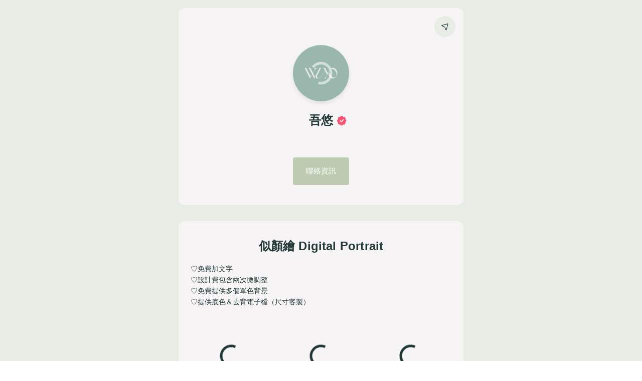

--- FILE ---
content_type: text/css; charset=UTF-8
request_url: https://alllink.io/assets/index.afa58a1a.css
body_size: 75138
content:
@charset "UTF-8";@font-face{font-family:Material Icons;font-style:normal;font-weight:400;font-display:block;src:url(/assets/flUhRq6tzZclQEJ-Vdg-IuiaDsNcIhQ8tQ.83be7b2f.woff2) format("woff2"),url(/assets/flUhRq6tzZclQEJ-Vdg-IuiaDsNa.fd84f88b.woff) format("woff")}.material-icons{font-family:Material Icons;font-weight:400;font-style:normal;display:inline-block;line-height:1;text-transform:none;letter-spacing:normal;word-wrap:normal;white-space:nowrap;direction:ltr;-webkit-font-smoothing:antialiased;text-rendering:optimizeLegibility;-moz-osx-font-smoothing:grayscale;font-feature-settings:"liga"}h1,h2,h3,h4,h5,h6,.text-h1,.text-h2,.text-h3,.text-h4,.text-h5,.text-h6{color:#050229}.seller-page h1,.seller-page h2,.seller-page h3,.seller-page h4,.seller-page h5,.seller-page h6,.seller-page .text-h1,.seller-page .text-h2,.seller-page .text-h3,.seller-page .text-h4,.seller-page .text-h5,.seller-page .text-h6{color:inherit}.text-weight-bold{font-weight:700!important}body,p,.text-subtitle1,.text-body1{color:#050229}label{color:#3b3b4e}.text-subtitle2,.text-body2{color:#676788}body{color:#050229;font-weight:500}.bg-neutral-200{background:#f9f9fb}.bg-neutral-300{background:#e4e4eb}.bg-grey-purple{background:#dadaed}.bg-neutral-800{background:#050229}.text-neutral-800{color:#050229}.text-neutral-600{color:#676788}.fans-header{z-index:2001;background:white;color:#050229}.q-btn{border:0;text-decoration:none;cursor:pointer;transition:all .5s;font-size:15px}.btn-primary,.btn-primary-sm,.btn-primary-lg{padding:.8rem 1.6rem;background-color:#f85371;transition:all .5s;color:#fff;font-weight:400}.btn-primary:before,.btn-primary-sm:before,.btn-primary-lg:before{box-shadow:none}.btn-primary:hover,.btn-primary-sm:hover,.btn-primary-lg:hover{background-color:#f85371;opacity:.6;color:#fff}@media all and (max-width: 599px){.btn-primary:hover,.btn-primary-sm:hover,.btn-primary-lg:hover{opacity:1}}.btn-secondary,.btn-secondary-sm,.btn-secondary-lg{padding:.8rem 1.6rem;background-color:#fff;transition:background-color .3s ease,box-shadow .3s ease,color .3s ease;color:#050229}.btn-secondary:before,.btn-secondary-sm:before,.btn-secondary-lg:before{box-shadow:none}.btn-secondary:hover,.btn-secondary-sm:hover,.btn-secondary-lg:hover{background-color:#e4e4eb}.btn-secondary:hover .q-focus-helper,.btn-secondary-sm:hover .q-focus-helper,.btn-secondary-lg:hover .q-focus-helper{opacity:0!important}.btn-primary-sm,.btn-secondary-sm{padding:.9rem 1.6rem;font-size:16px;line-height:1.125em}.btn-primary-lg,.btn-secondary-lg{padding:24px 56px;font-size:20px}.q-btn .q-icon,.q-btn .q-spinner{font-size:1.2em}.btn-icon{padding:8px;min-height:2em;min-width:2em}.btn-icon:before{box-shadow:none}.q-card__actions .q-btn--rectangle{padding:22px 40px}.q-btn.disabled{color:#c8c8d5}.q-card{background-color:#fff;box-shadow:none;transform:translate(0);margin:auto}.card-outline{border:1px solid #e4e4eb;overflow:hidden;padding:1rem;background-color:#fff;box-shadow:0 1px 9px #00000005,0 2px 6px #00000003,0 10px 34px #00000008;transform:translate(0)}.q-dialog .q-card{background-color:#fff;box-shadow:0 1px 9px #00000005,0 2px 6px #00000003,0 10px 34px #00000008;transform:translate(0)}.q-dialog-plugin{width:450px}.q-item{padding:.5rem 1rem;border-radius:12px}.q-field__control{min-height:2rem;margin-bottom:0;padding:0 1rem;border:1px solid #e4e4eb;border-radius:12px;background-color:#fff;box-shadow:0 2px 6px #0502290d;color:#050229;font-weight:500}.q-field__control .q-field__append{display:none}.q-field__append,.q-field__prepend{height:inherit}.q-field--standard .q-field__control:before{border:none;transition:none}.q-field__control{height:100%;max-width:100%}.q-field__control:after{height:0!important}.q-field--highlighted .q-field__control{border-radius:12px;border:1px solid #f85371;transition:border-width .3s ease,color .3s ease,border-color .3s ease;-webkit-transition:border-width .3s ease,color .3s ease,border-color .3s ease}.q-field--highlighted .q-field__control .q-field__append{display:inherit}.q-field__native,.q-field__prefix,.q-field__suffix,.q-field__input{color:#3b3b4e}.q-textarea .q-field__native{resize:vertical;padding-top:16px;margin-bottom:18px;min-height:52px;padding-bottom:0}.q-field__native{font-weight:500;color:#050229}.q-field__native span{color:#050229}.q-field__native::placeholder{font-weight:400;color:#676788}.q-field__bottom{padding-top:4px}.q-field--with-bottom{padding-bottom:16px}.q-field__marginal{font-size:20px}.q-field__message{padding-left:12px}.q-menu{box-shadow:0 1px 3px #1a118008,0 4px 10px #0b104114}.q-toolbar__title{font-size:17px;font-weight:700}.fans-btn{--background-color: var(--q-primary)}.fans-btn.btn-square,.fans-btn.btn-square .q-btn{border-radius:4px}.fans-btn.btn-rounded,.fans-btn.btn-rounded .q-btn{border-radius:12px}.fans-btn.btn-round,.fans-btn.btn-round .q-btn{border-radius:50px}.fans-btn.btn-outline .q-btn{border:2px solid;background:transparent!important}.fans-btn.btn-1 .q-btn{border:2px solid #111;border-radius:8px;z-index:1}.fans-btn.btn-1 .q-btn:hover{opacity:1}.fans-btn.btn-1 .btn-back{background:#111!important;border-radius:8px;display:inline-block;height:100%;left:0;width:100%;position:absolute;top:-2px;transform:translate(8px,8px);transition:transform .2s ease-out;z-index:-1}.fans-btn.btn-1:hover .btn-back{top:0;transform:translate(0)}.fans-btn.btn-1:hover:after{top:0;transform:translate(0)}.fans-btn.btn-1:active{outline:0}.fans-btn.btn-2 .q-btn{border:3px solid #111;box-shadow:1px 1px #111,2px 2px #111,3px 3px #111,4px 4px #111,5px 5px #111;touch-action:manipulation;border-radius:0}.fans-btn.btn-2 .q-btn:active{box-shadow:0 0 #111;top:5px;left:5px}.fans-btn.btn-3 .q-btn{background:transparent!important;outline:0;border:1px solid black;cursor:pointer;position:relative;touch-action:manipulation;border-radius:0}.fans-btn.btn-3 .btn-back{background-color:var(--background-color);width:100%;z-index:-1;position:absolute;height:100%;top:7px;left:7px;transition:.2s}.fans-btn.btn-3:hover .btn-back{top:0;left:0}.fans-btn.btn-4 .q-btn{align-self:center;background-position:0 90%;background-repeat:repeat no-repeat;background-size:4px 3px;box-shadow:#0003 15px 20px 20px -18px;box-sizing:border-box;display:inline-block;outline:none;transition:all 235ms ease-in-out;border-radius:255px 15px 225px/15px 225px 15px 255px;touch-action:manipulation}.fans-btn.btn-4 .q-btn:hover{box-shadow:#0000004d 2px 8px 8px -5px;transform:translate3d(0,2px,0)}.fans-btn.btn-4 .q-btn:focus{box-shadow:#0000004d 2px 8px 4px -6px}.ani-wobble{animation:wobble 2s ease infinite}@keyframes wobble{0%{transform:translateZ(0)}7.5%{transform:translate3d(-12%,0,0) rotate(-5deg)}15%{transform:translate3d(10%,0,0) rotate(3deg)}22.5%{transform:translate3d(-12%,0,0) rotate(-3deg)}30%{transform:translate3d(10%,0,0) rotate(2deg)}37.5%{transform:translate3d(-5%,0,0) rotate(-1deg)}50%{transform:translateZ(0)}to{transform:translateZ(0)}}.ani-tada{animation:tada 2s ease infinite}@keyframes tada{0%{transform:scaleX(1)}5%,10%{transform:scale3d(.9,.9,.9) rotate(-3deg)}15%,25%,35%,45%{transform:scaleZ(1) rotate(3deg)}20%,30%,40%{transform:scaleZ(1) rotate(-3deg)}50%{transform:scaleX(1)}to{transform:scaleX(1)}}.ani-heart-beat{animation:heart-beat 2s ease infinite}@keyframes heart-beat{0%{transform:scale(1)}7%{transform:scale(1.05)}14%{transform:scale(1)}21%{transform:scale(1.05)}35%{transform:scale(1)}to{transform:scale(1)}}.ani-rubberband{animation:rubberband 2s ease infinite}@keyframes rubberband{0%{transform:scaleX(1)}10%{transform:scale3d(1.1,.75,1)}15%{transform:scale3d(.75,1.1,1)}20%{transform:scale3d(1.1,.85,1)}32.5%{transform:scale3d(.95,1.05,1)}37.5%{transform:scale3d(1.05,.95,1)}50%{transform:scaleX(1)}to{transform:scaleX(1)}}.ani-floating{animation:floating 1s ease infinite}@keyframes floating{0%,25%,50%,to{transform:translateY(0)}12.5%,37.5%{transform:translateY(-.5em)}}.ani-flash{animation:flash 2s ease infinite}@keyframes flash{0%,20%,32.5%,50%,to{opacity:1}25%,15%,37.5%{opacity:.2}}.title-block{--title-width: 0;--speed: 0s}.title-ani-return{text-align:left!important;animation:ani-return var(--return-speed) linear infinite;animation-fill-mode:both;animation-direction:alternate-reverse}@media all and (max-width: 599px){.title-ani-return{animation:ani-return calc(var(--return-speed) * .6) linear infinite;animation-direction:alternate-reverse}.title-ani-return span{white-space:normal}}@keyframes ani-return{0%{transform:translate(0);-webkit-transform:translateX(0%)}to{transform:translate(calc(100% - var(--title-width)));-webkit-transform:translateX(calc(100% - var(--title-width)))}}.title-ani-marquee{text-align:left!important;animation:ani-marquee var(--speed) linear infinite;animation-fill-mode:both}.title-ani-marquee span{white-space:nowrap}@media all and (max-width: 599px){.title-ani-marquee{animation:ani-marquee calc(var(--speed) * .8) linear infinite;animation-fill-mode:both}}@keyframes ani-marquee{0%{transform:translate(100%);-webkit-transform:translateX(100%);left:100%}to{transform:translate(calc(0% - var(--title-width)));-webkit-transform:translateX(calc(0% - var(--title-width)))}}/*!
 * * Quasar Framework v2.11.5
 * * (c) 2015-present Razvan Stoenescu
 * * Released under the MIT License.
 * */*,*:before,*:after{box-sizing:inherit;-webkit-tap-highlight-color:transparent;-moz-tap-highlight-color:transparent}html,body,#q-app{width:100%;direction:ltr}body.platform-ios.within-iframe,body.platform-ios.within-iframe #q-app{width:100px;min-width:100%}html,body{margin:0;box-sizing:border-box}article,aside,details,figcaption,figure,footer,header,main,menu,nav,section,summary{display:block}abbr[title]{border-bottom:none;text-decoration:underline;-webkit-text-decoration:underline dotted;text-decoration:underline dotted}img{border-style:none}svg:not(:root){overflow:hidden}code,kbd,pre,samp{font-family:monospace,monospace;font-size:1em}hr{box-sizing:content-box;height:0;overflow:visible}button,input,optgroup,select,textarea{font:inherit;font-family:inherit;margin:0}optgroup{font-weight:700}button,input,select{overflow:visible;text-transform:none}button::-moz-focus-inner,input::-moz-focus-inner{border:0;padding:0}button:-moz-focusring,input:-moz-focusring{outline:1px dotted ButtonText}fieldset{padding:.35em .75em .625em}legend{box-sizing:border-box;color:inherit;display:table;max-width:100%;padding:0;white-space:normal}progress{vertical-align:baseline}textarea{overflow:auto}input[type=search]::-webkit-search-cancel-button,input[type=search]::-webkit-search-decoration{-webkit-appearance:none}.q-icon{line-height:1;width:1em;height:1em;flex-shrink:0;letter-spacing:normal;text-transform:none;white-space:nowrap;word-wrap:normal;direction:ltr;text-align:center;position:relative;box-sizing:content-box;fill:currentColor}.q-icon:before,.q-icon:after{width:100%;height:100%;display:flex!important;align-items:center;justify-content:center}.q-icon>svg,.q-icon>img{width:100%;height:100%}.q-icon,.material-icons,.material-icons-outlined,.material-icons-round,.material-icons-sharp,.material-symbols-outlined,.material-symbols-rounded,.material-symbols-sharp{-webkit-user-select:none;user-select:none;cursor:inherit;font-size:inherit;display:inline-flex;align-items:center;justify-content:center;vertical-align:middle}.q-panel{height:100%;width:100%}.q-panel>div{height:100%;width:100%}.q-panel-parent{overflow:hidden;position:relative}.q-loading-bar{position:fixed;z-index:9998;transition:transform .5s cubic-bezier(0,0,.2,1),opacity .5s;background:#f44336}.q-loading-bar--top{left:0;right:0;top:0;width:100%}.q-loading-bar--bottom{left:0;right:0;bottom:0;width:100%}.q-loading-bar--right{top:0;bottom:0;right:0;height:100%}.q-loading-bar--left{top:0;bottom:0;left:0;height:100%}.q-avatar{position:relative;vertical-align:middle;display:inline-block;border-radius:50%;font-size:48px;height:1em;width:1em}.q-avatar__content{font-size:.5em;line-height:.5em}.q-avatar__content,.q-avatar img:not(.q-icon):not(.q-img__image){border-radius:inherit;height:inherit;width:inherit}.q-avatar--square{border-radius:0}.q-badge{background-color:var(--q-primary);color:#fff;padding:2px 6px;border-radius:12px;font-size:12px;line-height:12px;min-height:12px;font-weight:400;vertical-align:baseline}.q-badge--single-line{white-space:nowrap}.q-badge--multi-line{word-break:break-all;word-wrap:break-word}.q-badge--floating{position:absolute;top:-4px;right:-3px;cursor:inherit}.q-badge--transparent{opacity:.8}.q-badge--outline{background-color:transparent;border:1px solid currentColor}.q-badge--rounded{border-radius:1em}.q-banner{min-height:54px;padding:8px 16px;background:#fff}.q-banner--top-padding{padding-top:14px}.q-banner__avatar{min-width:1px!important}.q-banner__avatar>.q-avatar{font-size:46px}.q-banner__avatar>.q-icon{font-size:40px}.q-banner__avatar:not(:empty)+.q-banner__content{padding-left:16px}.q-banner__actions.col-auto{padding-left:16px}.q-banner__actions.col-all .q-btn-item{margin:4px 0 0 4px}.q-banner--dense{min-height:32px;padding:8px}.q-banner--dense.q-banner--top-padding{padding-top:12px}.q-banner--dense .q-banner__avatar>.q-avatar,.q-banner--dense .q-banner__avatar>.q-icon{font-size:28px}.q-banner--dense .q-banner__avatar:not(:empty)+.q-banner__content{padding-left:8px}.q-banner--dense .q-banner__actions.col-auto{padding-left:8px}.q-bar{background:rgba(0,0,0,.2)}.q-bar>.q-icon{margin-left:2px}.q-bar>div,.q-bar>div+.q-icon{margin-left:8px}.q-bar>.q-btn{margin-left:2px}.q-bar>.q-icon:first-child,.q-bar>.q-btn:first-child,.q-bar>div:first-child{margin-left:0}.q-bar--standard{padding:0 12px;height:32px;font-size:18px}.q-bar--standard>div{font-size:16px}.q-bar--standard .q-btn{font-size:11px}.q-bar--dense{padding:0 8px;height:24px;font-size:14px}.q-bar--dense .q-btn{font-size:8px}.q-bar--dark{background:rgba(255,255,255,.15)}.q-breadcrumbs__el{color:inherit}.q-breadcrumbs__el-icon{font-size:125%}.q-breadcrumbs__el-icon--with-label{margin-right:8px}[dir=rtl] .q-breadcrumbs__separator .q-icon{transform:scaleX(-1)}.q-btn{display:inline-flex;flex-direction:column;align-items:stretch;position:relative;outline:0;border:0;vertical-align:middle;font-size:16px;line-height:1.6em;text-decoration:none;color:inherit;background:transparent;font-weight:500;text-transform:uppercase;text-align:center;width:auto;height:auto;cursor:default;padding:.6rem 1.6rem;min-height:2.572em}.q-btn .q-icon,.q-btn .q-spinner{font-size:1.6em}.q-btn.disabled{opacity:.7!important}.q-btn:before{content:"";display:block;position:absolute;left:0;right:0;top:0;bottom:0;border-radius:inherit;box-shadow:0 1px 5px #0003,0 2px 2px #00000024,0 3px 1px -2px #0000001f}.q-btn--actionable{cursor:pointer}.q-btn--actionable.q-btn--standard:before{transition:box-shadow .3s cubic-bezier(.25,.8,.5,1)}.q-btn--actionable.q-btn--standard:active:before,.q-btn--actionable.q-btn--standard.q-btn--active:before{box-shadow:0 3px 5px -1px #0003,0 5px 8px #00000024,0 1px 14px #0000001f}.q-btn--no-uppercase{text-transform:none}.q-btn--rectangle{border-radius:.6rem}.q-btn--outline{background:transparent!important}.q-btn--outline:before{border:1px solid currentColor}.q-btn--push{border-radius:7px}.q-btn--push:before{border-bottom:3px solid rgba(0,0,0,.15)}.q-btn--push.q-btn--actionable{transition:transform .3s cubic-bezier(.25,.8,.5,1)}.q-btn--push.q-btn--actionable:before{transition:border-width .3s cubic-bezier(.25,.8,.5,1)}.q-btn--push.q-btn--actionable:active,.q-btn--push.q-btn--actionable.q-btn--active{transform:translateY(2px)}.q-btn--push.q-btn--actionable:active:before,.q-btn--push.q-btn--actionable.q-btn--active:before{border-bottom-width:0}.q-btn--rounded{border-radius:28px}.q-btn--round{border-radius:50%;padding:0;min-width:3em;min-height:3em}.q-btn--square{border-radius:0}.q-btn--flat:before,.q-btn--outline:before,.q-btn--unelevated:before{box-shadow:none}.q-btn--dense{padding:.285em;min-height:2em}.q-btn--dense.q-btn--round{padding:0;min-height:2.4em;min-width:2.4em}.q-btn--dense .on-left{margin-right:6px}.q-btn--dense .on-right{margin-left:6px}.q-btn--fab .q-icon,.q-btn--fab-mini .q-icon{font-size:24px}.q-btn--fab{padding:16px;min-height:56px;min-width:56px}.q-btn--fab .q-icon{margin:auto}.q-btn--fab-mini{padding:8px;min-height:40px;min-width:40px}.q-btn__content{transition:opacity .3s;z-index:0}.q-btn__content--hidden{opacity:0;pointer-events:none}.q-btn__progress{border-radius:inherit;z-index:0}.q-btn__progress-indicator{z-index:-1;transform:translate(-100%);background:rgba(255,255,255,.25)}.q-btn__progress--dark .q-btn__progress-indicator{background:rgba(0,0,0,.2)}.q-btn--flat .q-btn__progress-indicator,.q-btn--outline .q-btn__progress-indicator{opacity:.2;background:currentColor}.q-btn-dropdown--split .q-btn-dropdown__arrow-container{padding:0 4px}.q-btn-dropdown--split .q-btn-dropdown__arrow-container.q-btn--outline{border-left:1px solid currentColor}.q-btn-dropdown--split .q-btn-dropdown__arrow-container:not(.q-btn--outline){border-left:1px solid rgba(255,255,255,.3)}.q-btn-dropdown--simple *+.q-btn-dropdown__arrow{margin-left:8px}.q-btn-dropdown__arrow{transition:transform .28s}.q-btn-dropdown--current{flex-grow:1}.q-btn-group{border-radius:.6rem;box-shadow:0 1px 5px #0003,0 2px 2px #00000024,0 3px 1px -2px #0000001f;vertical-align:middle}.q-btn-group>.q-btn-item{border-radius:inherit;align-self:stretch}.q-btn-group>.q-btn-item:before{box-shadow:none}.q-btn-group>.q-btn-item .q-badge--floating{right:0}.q-btn-group>.q-btn-group{box-shadow:none}.q-btn-group>.q-btn-group:first-child>.q-btn:first-child{border-top-left-radius:inherit;border-bottom-left-radius:inherit}.q-btn-group>.q-btn-group:last-child>.q-btn:last-child{border-top-right-radius:inherit;border-bottom-right-radius:inherit}.q-btn-group>.q-btn-group:not(:first-child)>.q-btn:first-child:before{border-left:0}.q-btn-group>.q-btn-group:not(:last-child)>.q-btn:last-child:before{border-right:0}.q-btn-group>.q-btn-item:not(:last-child){border-top-right-radius:0;border-bottom-right-radius:0}.q-btn-group>.q-btn-item:not(:first-child){border-top-left-radius:0;border-bottom-left-radius:0}.q-btn-group>.q-btn-item.q-btn--standard:before{z-index:-1}.q-btn-group--push{border-radius:7px}.q-btn-group--push>.q-btn--push.q-btn--actionable{transform:none}.q-btn-group--push>.q-btn--push.q-btn--actionable .q-btn__content{transition:margin-top .3s cubic-bezier(.25,.8,.5,1),margin-bottom .3s cubic-bezier(.25,.8,.5,1)}.q-btn-group--push>.q-btn--push.q-btn--actionable:active .q-btn__content,.q-btn-group--push>.q-btn--push.q-btn--actionable.q-btn--active .q-btn__content{margin-top:2px;margin-bottom:-2px}.q-btn-group--rounded{border-radius:28px}.q-btn-group--square{border-radius:0}.q-btn-group--flat,.q-btn-group--outline,.q-btn-group--unelevated{box-shadow:none}.q-btn-group--outline>.q-separator{display:none}.q-btn-group--outline>.q-btn-item+.q-btn-item:before{border-left:0}.q-btn-group--outline>.q-btn-item:not(:last-child):before{border-right:0}.q-btn-group--stretch{align-self:stretch;border-radius:0}.q-btn-group--glossy>.q-btn-item{background-image:linear-gradient(to bottom,rgba(255,255,255,.3),rgba(255,255,255,0) 50%,rgba(0,0,0,.12) 51%,rgba(0,0,0,.04))!important}.q-btn-group--spread>.q-btn-group{display:flex!important}.q-btn-group--spread>.q-btn-item,.q-btn-group--spread>.q-btn-group>.q-btn-item:not(.q-btn-dropdown__arrow-container){width:auto;min-width:0;max-width:100%;flex:10000 1 0%}.q-btn-toggle{position:relative}.q-card{box-shadow:0 1px 5px #0003,0 2px 2px #00000024,0 3px 1px -2px #0000001f;border-radius:12px;vertical-align:top;background:#fff;position:relative}.q-card>div:first-child,.q-card>img:first-child{border-top:0;border-top-left-radius:inherit;border-top-right-radius:inherit}.q-card>div:last-child,.q-card>img:last-child{border-bottom:0;border-bottom-left-radius:inherit;border-bottom-right-radius:inherit}.q-card>div:not(:first-child),.q-card>img:not(:first-child){border-top-left-radius:0;border-top-right-radius:0}.q-card>div:not(:last-child),.q-card>img:not(:last-child){border-bottom-left-radius:0;border-bottom-right-radius:0}.q-card>div{border-left:0;border-right:0;box-shadow:none}.q-card--bordered{border:1px solid rgba(0,0,0,.12)}.q-card--dark{border-color:#ffffff47;box-shadow:0 1px 5px #fff3,0 2px 2px #ffffff24,0 3px 1px -2px #ffffff1f}.q-card__section{position:relative}.q-card__section--vert{padding:16px}.q-card__section--horiz>div:first-child,.q-card__section--horiz>img:first-child{border-top-left-radius:inherit;border-bottom-left-radius:inherit}.q-card__section--horiz>div:last-child,.q-card__section--horiz>img:last-child{border-top-right-radius:inherit;border-bottom-right-radius:inherit}.q-card__section--horiz>div:not(:first-child),.q-card__section--horiz>img:not(:first-child){border-top-left-radius:0;border-bottom-left-radius:0}.q-card__section--horiz>div:not(:last-child),.q-card__section--horiz>img:not(:last-child){border-top-right-radius:0;border-bottom-right-radius:0}.q-card__section--horiz>div{border-top:0;border-bottom:0;box-shadow:none}.q-card__actions{padding:8px;align-items:center}.q-card__actions .q-btn--rectangle{padding:0 8px}.q-card__actions--horiz>.q-btn-item+.q-btn-item,.q-card__actions--horiz>.q-btn-group+.q-btn-item,.q-card__actions--horiz>.q-btn-item+.q-btn-group{margin-left:8px}.q-card__actions--vert>.q-btn-item.q-btn--round{align-self:center}.q-card__actions--vert>.q-btn-item+.q-btn-item,.q-card__actions--vert>.q-btn-group+.q-btn-item,.q-card__actions--vert>.q-btn-item+.q-btn-group{margin-top:4px}.q-card__actions--vert>.q-btn-group>.q-btn-item{flex-grow:1}.q-card>img{display:block;width:100%;max-width:100%;border:0}.q-carousel{background-color:#fff;height:400px}.q-carousel__slide{min-height:100%;background-size:cover;background-position:50%}.q-carousel__slide,.q-carousel .q-carousel--padding{padding:16px}.q-carousel__slides-container{height:100%}.q-carousel__control{color:#fff}.q-carousel__arrow{pointer-events:none}.q-carousel__arrow .q-icon{font-size:28px}.q-carousel__arrow .q-btn{pointer-events:all}.q-carousel__prev-arrow--horizontal,.q-carousel__next-arrow--horizontal{top:16px;bottom:16px}.q-carousel__prev-arrow--horizontal{left:16px}.q-carousel__next-arrow--horizontal{right:16px}.q-carousel__prev-arrow--vertical,.q-carousel__next-arrow--vertical{left:16px;right:16px}.q-carousel__prev-arrow--vertical{top:16px}.q-carousel__next-arrow--vertical{bottom:16px}.q-carousel__navigation--top,.q-carousel__navigation--bottom{left:16px;right:16px;overflow-x:auto;overflow-y:hidden}.q-carousel__navigation--top{top:16px}.q-carousel__navigation--bottom{bottom:16px}.q-carousel__navigation--left,.q-carousel__navigation--right{top:16px;bottom:16px;overflow-x:hidden;overflow-y:auto}.q-carousel__navigation--left>.q-carousel__navigation-inner,.q-carousel__navigation--right>.q-carousel__navigation-inner{flex-direction:column}.q-carousel__navigation--left{left:16px}.q-carousel__navigation--right{right:16px}.q-carousel__navigation-inner{flex:1 1 auto}.q-carousel__navigation .q-btn{margin:6px 4px;padding:5px}.q-carousel__navigation-icon--inactive{opacity:.7}.q-carousel .q-carousel__thumbnail{margin:2px;height:50px;width:auto;display:inline-block;cursor:pointer;border:1px solid transparent;border-radius:12px;vertical-align:middle;opacity:.7;transition:opacity .3s}.q-carousel .q-carousel__thumbnail:hover,.q-carousel .q-carousel__thumbnail--active{opacity:1}.q-carousel .q-carousel__thumbnail--active{border-color:currentColor;cursor:default}.q-carousel--navigation-top.q-carousel--with-padding .q-carousel__slide,.q-carousel--navigation-top .q-carousel--padding,.q-carousel--arrows-vertical.q-carousel--with-padding .q-carousel__slide,.q-carousel--arrows-vertical .q-carousel--padding{padding-top:60px}.q-carousel--navigation-bottom.q-carousel--with-padding .q-carousel__slide,.q-carousel--navigation-bottom .q-carousel--padding,.q-carousel--arrows-vertical.q-carousel--with-padding .q-carousel__slide,.q-carousel--arrows-vertical .q-carousel--padding{padding-bottom:60px}.q-carousel--navigation-left.q-carousel--with-padding .q-carousel__slide,.q-carousel--navigation-left .q-carousel--padding,.q-carousel--arrows-horizontal.q-carousel--with-padding .q-carousel__slide,.q-carousel--arrows-horizontal .q-carousel--padding{padding-left:60px}.q-carousel--navigation-right.q-carousel--with-padding .q-carousel__slide,.q-carousel--navigation-right .q-carousel--padding,.q-carousel--arrows-horizontal.q-carousel--with-padding .q-carousel__slide,.q-carousel--arrows-horizontal .q-carousel--padding{padding-right:60px}.q-carousel.fullscreen{height:100%}.q-message-name,.q-message-stamp,.q-message-label{font-size:small}.q-message-label{margin:24px 0;text-align:center}.q-message-stamp{color:inherit;margin-top:4px;opacity:.6;display:none}.q-message-avatar{border-radius:50%;width:48px;height:48px;min-width:48px}.q-message{margin-bottom:8px}.q-message:first-child .q-message-label{margin-top:0}.q-message-avatar--received{margin-right:8px}.q-message-text--received{color:#81c784;border-radius:12px 12px 12px 0}.q-message-text--received:last-child:before{right:100%;border-right:0 solid transparent;border-left:8px solid transparent;border-bottom:8px solid currentColor}.q-message-text-content--received{color:#000}.q-message-name--sent{text-align:right}.q-message-avatar--sent{margin-left:8px}.q-message-container--sent{flex-direction:row-reverse}.q-message-text--sent{color:#e0e0e0;border-radius:12px 12px 0}.q-message-text--sent:last-child:before{left:100%;border-left:0 solid transparent;border-right:8px solid transparent;border-bottom:8px solid currentColor}.q-message-text-content--sent{color:#000}.q-message-text{background:currentColor;padding:8px;line-height:1.2;word-break:break-word;position:relative}.q-message-text+.q-message-text{margin-top:3px}.q-message-text:last-child{min-height:48px}.q-message-text:last-child .q-message-stamp{display:block}.q-message-text:last-child:before{content:"";position:absolute;bottom:0;width:0;height:0}.q-checkbox{vertical-align:middle}.q-checkbox__native{width:1px;height:1px}.q-checkbox__bg,.q-checkbox__icon-container{-webkit-user-select:none;user-select:none}.q-checkbox__bg{top:25%;left:25%;width:50%;height:50%;border:2px solid currentColor;border-radius:2px;transition:background .22s cubic-bezier(0,0,.2,1) 0ms;-webkit-print-color-adjust:exact}.q-checkbox__icon{color:currentColor;font-size:.5em}.q-checkbox__svg{color:#fff}.q-checkbox__truthy{stroke:currentColor;stroke-width:3.12px;stroke-dashoffset:29.78334;stroke-dasharray:29.78334}.q-checkbox__indet{fill:currentColor;transform-origin:50% 50%;transform:rotate(-280deg) scale(0)}.q-checkbox__inner{font-size:40px;width:1em;min-width:1em;height:1em;outline:0;border-radius:50%;color:#0000008a}.q-checkbox__inner--truthy,.q-checkbox__inner--indet{color:var(--q-primary)}.q-checkbox__inner--truthy .q-checkbox__bg,.q-checkbox__inner--indet .q-checkbox__bg{background:currentColor}.q-checkbox__inner--truthy path{stroke-dashoffset:0;transition:stroke-dashoffset .18s cubic-bezier(.4,0,.6,1) 0ms}.q-checkbox__inner--indet .q-checkbox__indet{transform:rotate(0) scale(1);transition:transform .22s cubic-bezier(0,0,.2,1) 0ms}.q-checkbox.disabled{opacity:.75!important}.q-checkbox--dark .q-checkbox__inner{color:#ffffffb3}.q-checkbox--dark .q-checkbox__inner:before{opacity:.32!important}.q-checkbox--dark .q-checkbox__inner--truthy,.q-checkbox--dark .q-checkbox__inner--indet{color:var(--q-primary)}.q-checkbox--dense .q-checkbox__inner{width:.5em;min-width:.5em;height:.5em}.q-checkbox--dense .q-checkbox__bg{left:5%;top:5%;width:90%;height:90%}.q-checkbox--dense .q-checkbox__label{padding-left:.5em}.q-checkbox--dense.reverse .q-checkbox__label{padding-left:0;padding-right:.5em}body.desktop .q-checkbox:not(.disabled) .q-checkbox__inner:before{content:"";position:absolute;top:0;right:0;bottom:0;left:0;border-radius:50%;background:currentColor;opacity:.12;transform:scale3d(0,0,1);transition:transform .22s cubic-bezier(0,0,.2,1)}body.desktop .q-checkbox:not(.disabled):focus .q-checkbox__inner:before,body.desktop .q-checkbox:not(.disabled):hover .q-checkbox__inner:before{transform:scaleZ(1)}body.desktop .q-checkbox--dense:not(.disabled):focus .q-checkbox__inner:before,body.desktop .q-checkbox--dense:not(.disabled):hover .q-checkbox__inner:before{transform:scale3d(1.4,1.4,1)}.q-chip{vertical-align:middle;border-radius:16px;outline:0;position:relative;height:2em;max-width:100%;margin:4px;background:#e0e0e0;color:#000000de;font-size:14px;padding:.5em .9em}.q-chip--colored .q-chip__icon,.q-chip--dark .q-chip__icon{color:inherit}.q-chip--outline{background:transparent!important;border:1px solid currentColor}.q-chip .q-avatar{font-size:2em;margin-left:-.45em;margin-right:.2em;border-radius:16px}.q-chip--selected .q-avatar{display:none}.q-chip__icon{color:#0000008a;font-size:1.5em;margin:-.2em}.q-chip__icon--left{margin-right:.2em}.q-chip__icon--right{margin-left:.2em}.q-chip__icon--remove{margin-left:.1em;margin-right:-.5em;opacity:.6;outline:0}.q-chip__icon--remove:hover,.q-chip__icon--remove:focus{opacity:1}.q-chip__content{white-space:nowrap}.q-chip--dense{border-radius:12px;padding:0 .4em;height:1.5em}.q-chip--dense .q-avatar{font-size:1.5em;margin-left:-.27em;margin-right:.1em;border-radius:12px}.q-chip--dense .q-chip__icon{font-size:1.25em}.q-chip--dense .q-chip__icon--left{margin-right:.195em}.q-chip--dense .q-chip__icon--remove{margin-right:-.25em}.q-chip--square{border-radius:12px}.q-chip--square .q-avatar{border-radius:11px 0 0 11px}body.desktop .q-chip--clickable:focus{box-shadow:0 1px 3px #0003,0 1px 1px #00000024,0 2px 1px -1px #0000001f}body.desktop.body--dark .q-chip--clickable:focus{box-shadow:0 1px 3px #fff3,0 1px 1px #ffffff24,0 2px 1px -1px #ffffff1f}.q-circular-progress{display:inline-block;position:relative;vertical-align:middle;width:1em;height:1em;line-height:1}.q-circular-progress.q-focusable{border-radius:50%}.q-circular-progress__svg{width:100%;height:100%}.q-circular-progress__text{font-size:.25em}.q-circular-progress--indeterminate .q-circular-progress__svg{transform-origin:50% 50%;animation:q-spin 2s linear infinite}.q-circular-progress--indeterminate .q-circular-progress__circle{stroke-dasharray:1 400;stroke-dashoffset:0;animation:q-circular-progress-circle 1.5s ease-in-out infinite}@keyframes q-circular-progress-circle{0%{stroke-dasharray:1,400;stroke-dashoffset:0}50%{stroke-dasharray:400,400;stroke-dashoffset:-100}to{stroke-dasharray:400,400;stroke-dashoffset:-300}}.q-color-picker{overflow:hidden;background:#fff;max-width:350px;vertical-align:top;min-width:180px;border-radius:12px;box-shadow:0 1px 5px #0003,0 2px 2px #00000024,0 3px 1px -2px #0000001f}.q-color-picker .q-tab{padding:0!important}.q-color-picker--bordered{border:1px solid rgba(0,0,0,.12)}.q-color-picker__header-tabs{height:32px}.q-color-picker__header input{line-height:24px;border:0}.q-color-picker__header .q-tab{min-height:32px!important;height:32px!important}.q-color-picker__header .q-tab--inactive{background:linear-gradient(to top,rgba(0,0,0,.3) 0%,rgba(0,0,0,.15) 25%,rgba(0,0,0,.1))}.q-color-picker__error-icon{bottom:2px;right:2px;font-size:24px;opacity:0;transition:opacity .3s ease-in}.q-color-picker__header-content{position:relative;background:#fff}.q-color-picker__header-content--light{color:#000}.q-color-picker__header-content--dark{color:#fff}.q-color-picker__header-content--dark .q-tab--inactive:before{content:"";position:absolute;top:0;right:0;bottom:0;left:0;background:rgba(255,255,255,.2)}.q-color-picker__header-banner{height:36px}.q-color-picker__header-bg{background:#fff;background-image:url([data-uri])!important}.q-color-picker__footer{height:36px}.q-color-picker__footer .q-tab{min-height:36px!important;height:36px!important}.q-color-picker__footer .q-tab--inactive{background:linear-gradient(to bottom,rgba(0,0,0,.3) 0%,rgba(0,0,0,.15) 25%,rgba(0,0,0,.1))}.q-color-picker__spectrum{width:100%;height:100%}.q-color-picker__spectrum-tab{padding:0!important}.q-color-picker__spectrum-white{background:linear-gradient(to right,#fff,rgba(255,255,255,0))}.q-color-picker__spectrum-black{background:linear-gradient(to top,#000,rgba(0,0,0,0))}.q-color-picker__spectrum-circle{width:10px;height:10px;box-shadow:0 0 0 1.5px #fff,inset 0 0 1px 1px #0000004d,0 0 1px 2px #0006;border-radius:50%;transform:translate(-5px,-5px)}.q-color-picker__hue .q-slider__track{background:linear-gradient(to right,#f00 0%,#ff0 17%,#0f0 33%,#0ff 50%,#00f 67%,#f0f 83%,#f00 100%)!important;opacity:1}.q-color-picker__alpha .q-slider__track-container{padding-top:0}.q-color-picker__alpha .q-slider__track:before{content:"";position:absolute;top:0;right:0;bottom:0;left:0;border-radius:inherit;background:linear-gradient(90deg,rgba(255,255,255,0),#757575)}.q-color-picker__sliders{padding:0 16px}.q-color-picker__sliders .q-slider__thumb{color:#424242}.q-color-picker__sliders .q-slider__thumb path{stroke-width:2px;fill:transparent}.q-color-picker__sliders .q-slider--active path{stroke-width:3px}.q-color-picker__tune-tab .q-slider{margin-left:18px;margin-right:18px}.q-color-picker__tune-tab input{font-size:11px;border:1px solid #e0e0e0;border-radius:12px;width:3.5em}.q-color-picker__palette-tab{padding:0!important}.q-color-picker__palette-rows--editable .q-color-picker__cube{cursor:pointer}.q-color-picker__cube{padding-bottom:10%;width:10%!important}.q-color-picker input{color:inherit;background:transparent;outline:0;text-align:center}.q-color-picker .q-tabs{overflow:hidden}.q-color-picker .q-tab--active{box-shadow:0 0 14px 3px #0003}.q-color-picker .q-tab--active .q-focus-helper,.q-color-picker .q-tab__indicator{display:none}.q-color-picker .q-tab-panels{background:inherit}.q-color-picker--dark{box-shadow:0 1px 5px #fff3,0 2px 2px #ffffff24,0 3px 1px -2px #ffffff1f}.q-color-picker--dark .q-color-picker__tune-tab input{border:1px solid rgba(255,255,255,.3)}.q-color-picker--dark .q-slider__thumb{color:#fafafa}.q-date{display:inline-flex;box-shadow:0 1px 5px #0003,0 2px 2px #00000024,0 3px 1px -2px #0000001f;border-radius:12px;background:#fff;width:290px;min-width:290px;max-width:100%}.q-date--bordered{border:1px solid rgba(0,0,0,.12)}.q-date__header{border-top-left-radius:inherit;color:#fff;background-color:var(--q-primary);padding:16px}.q-date__actions{padding:0 16px 16px}.q-date__content,.q-date__main{outline:0}.q-date__content .q-btn{font-weight:400}.q-date__header-link{opacity:.64;outline:0;transition:opacity .3s ease-out}.q-date__header-link--active,.q-date__header-link:hover,.q-date__header-link:focus{opacity:1}.q-date__header-subtitle{font-size:14px;line-height:1.75;letter-spacing:.00938em}.q-date__header-title-label{font-size:24px;line-height:1.2;letter-spacing:.00735em}.q-date__view{height:100%;width:100%;min-height:290px;padding:16px}.q-date__navigation{height:12.5%}.q-date__navigation>div:first-child{width:8%;min-width:24px;justify-content:flex-end}.q-date__navigation>div:last-child{width:8%;min-width:24px;justify-content:flex-start}.q-date__calendar-weekdays{height:12.5%}.q-date__calendar-weekdays>div{opacity:.38;font-size:12px}.q-date__calendar-item{display:inline-flex;align-items:center;justify-content:center;vertical-align:middle;width:14.285%!important;height:12.5%!important;position:relative;padding:1px}.q-date__calendar-item:after{content:"";position:absolute;pointer-events:none;top:1px;right:0;bottom:1px;left:0;border-style:dashed;border-color:transparent;border-width:1px}.q-date__calendar-item>div,.q-date__calendar-item button{width:30px;height:30px;border-radius:50%}.q-date__calendar-item>div{line-height:30px;text-align:center}.q-date__calendar-item>button{line-height:22px}.q-date__calendar-item--out{opacity:.18}.q-date__calendar-item--fill{visibility:hidden}.q-date__range:before,.q-date__range-from:before,.q-date__range-to:before{content:"";background-color:currentColor;position:absolute;top:1px;bottom:1px;left:0;right:0;opacity:.3}.q-date__range:nth-child(7n-6):before,.q-date__range-from:nth-child(7n-6):before,.q-date__range-to:nth-child(7n-6):before{border-top-left-radius:0;border-bottom-left-radius:0}.q-date__range:nth-child(7n):before,.q-date__range-from:nth-child(7n):before,.q-date__range-to:nth-child(7n):before{border-top-right-radius:0;border-bottom-right-radius:0}.q-date__range-from:before{left:50%}.q-date__range-to:before{right:50%}.q-date__edit-range:after{border-color:currentColor transparent}.q-date__edit-range:nth-child(7n-6):after{border-top-left-radius:0;border-bottom-left-radius:0}.q-date__edit-range:nth-child(7n):after{border-top-right-radius:0;border-bottom-right-radius:0}.q-date__edit-range-from:after,.q-date__edit-range-from-to:after{left:4px;border-left-color:currentColor;border-top-color:currentColor;border-bottom-color:currentColor;border-top-left-radius:28px;border-bottom-left-radius:28px}.q-date__edit-range-to:after,.q-date__edit-range-from-to:after{right:4px;border-right-color:currentColor;border-top-color:currentColor;border-bottom-color:currentColor;border-top-right-radius:28px;border-bottom-right-radius:28px}.q-date__calendar-days-container{height:75%;min-height:192px}.q-date__calendar-days>div{height:16.66%!important}.q-date__event{position:absolute;bottom:2px;left:50%;height:5px;width:8px;border-radius:5px;background-color:var(--q-secondary);transform:translate3d(-50%,0,0)}.q-date__today{box-shadow:0 0 1px 0 currentColor}.q-date__years-content{padding:0 8px}.q-date__years-item,.q-date__months-item{flex:0 0 33.3333%}.q-date.disabled .q-date__header,.q-date.disabled .q-date__content,.q-date--readonly .q-date__header,.q-date--readonly .q-date__content{pointer-events:none}.q-date--readonly .q-date__navigation{display:none}.q-date--portrait{flex-direction:column}.q-date--portrait-standard .q-date__content{height:calc(100% - 86px)}.q-date--portrait-standard .q-date__header{border-top-right-radius:inherit;height:86px}.q-date--portrait-standard .q-date__header-title{align-items:center;height:30px}.q-date--portrait-minimal .q-date__content{height:100%}.q-date--landscape{flex-direction:row;align-items:stretch;min-width:420px}.q-date--landscape>div{display:flex;flex-direction:column}.q-date--landscape .q-date__content{height:100%}.q-date--landscape-standard{min-width:420px}.q-date--landscape-standard .q-date__header{border-bottom-left-radius:inherit;min-width:110px;width:110px}.q-date--landscape-standard .q-date__header-title{flex-direction:column}.q-date--landscape-standard .q-date__header-today{margin-top:12px;margin-left:-8px}.q-date--landscape-minimal{width:310px}.q-date--dark{box-shadow:0 1px 5px #fff3,0 2px 2px #ffffff24,0 3px 1px -2px #ffffff1f;border-color:#ffffff47}.q-dialog__title{font-size:1.25rem;font-weight:500;line-height:2rem;letter-spacing:.0125em}.q-dialog__progress{font-size:4rem}.q-dialog__inner{outline:0}.q-dialog__inner>div{pointer-events:all;overflow:auto;-webkit-overflow-scrolling:touch;will-change:scroll-position;border-radius:12px}.q-dialog__inner--square>div{border-radius:0!important}.q-dialog__inner>.q-card>.q-card__actions .q-btn--rectangle{min-width:64px}.q-dialog__inner--minimized{padding:24px}.q-dialog__inner--minimized>div{max-height:calc(100vh - 48px)}.q-dialog__inner--maximized>div{height:100%;width:100%;max-height:100vh;max-width:100vw;border-radius:0!important;top:0!important;left:0!important}.q-dialog__inner--top,.q-dialog__inner--bottom{padding-top:0!important;padding-bottom:0!important}.q-dialog__inner--right,.q-dialog__inner--left{padding-right:0!important;padding-left:0!important}.q-dialog__inner--left:not(.q-dialog__inner--animating)>div,.q-dialog__inner--top:not(.q-dialog__inner--animating)>div{border-top-left-radius:0}.q-dialog__inner--right:not(.q-dialog__inner--animating)>div,.q-dialog__inner--top:not(.q-dialog__inner--animating)>div{border-top-right-radius:0}.q-dialog__inner--left:not(.q-dialog__inner--animating)>div,.q-dialog__inner--bottom:not(.q-dialog__inner--animating)>div{border-bottom-left-radius:0}.q-dialog__inner--right:not(.q-dialog__inner--animating)>div,.q-dialog__inner--bottom:not(.q-dialog__inner--animating)>div{border-bottom-right-radius:0}.q-dialog__inner--fullwidth>div{width:100%!important;max-width:100%!important}.q-dialog__inner--fullheight>div{height:100%!important;max-height:100%!important}.q-dialog__backdrop{z-index:-1;pointer-events:all;outline:0;background:rgba(0,0,0,.4)}body.platform-ios .q-dialog__inner--minimized>div,body.platform-android:not(.native-mobile) .q-dialog__inner--minimized>div{max-height:calc(100vh - 108px)}body.q-ios-padding .q-dialog__inner{padding-top:20px!important;padding-top:env(safe-area-inset-top)!important;padding-bottom:env(safe-area-inset-bottom)!important}body.q-ios-padding .q-dialog__inner>div{max-height:calc(100vh - env(safe-area-inset-top) - env(safe-area-inset-bottom))!important}@media (max-width: 599.98px){.q-dialog__inner--top,.q-dialog__inner--bottom{padding-left:0;padding-right:0}.q-dialog__inner--top>div,.q-dialog__inner--bottom>div{width:100%!important}}@media (min-width: 600px){.q-dialog__inner--minimized>div{max-width:560px}}.q-body--dialog{overflow:hidden}.q-bottom-sheet{padding-bottom:8px}.q-bottom-sheet__avatar{border-radius:50%}.q-bottom-sheet--list{width:400px}.q-bottom-sheet--list .q-icon,.q-bottom-sheet--list img{font-size:24px;width:24px;height:24px}.q-bottom-sheet--grid{width:700px}.q-bottom-sheet--grid .q-bottom-sheet__item{padding:8px;text-align:center;min-width:100px}.q-bottom-sheet--grid .q-icon,.q-bottom-sheet--grid img,.q-bottom-sheet--grid .q-bottom-sheet__empty-icon{font-size:48px;width:48px;height:48px;margin-bottom:8px}.q-bottom-sheet--grid .q-separator{margin:12px 0}.q-bottom-sheet__item{flex:0 0 33.3333%}@media (min-width: 600px){.q-bottom-sheet__item{flex:0 0 25%}}.q-dialog-plugin{width:400px}.q-dialog-plugin__form{max-height:50vh}.q-dialog-plugin .q-card__section+.q-card__section{padding-top:0}.q-dialog-plugin--progress{text-align:center}.q-editor{border:1px solid rgba(0,0,0,.12);border-radius:12px;background-color:#fff}.q-editor.disabled{border-style:dashed}.q-editor>div:first-child,.q-editor__toolbars-container,.q-editor__toolbars-container>div:first-child{border-top-left-radius:inherit;border-top-right-radius:inherit}.q-editor__content{outline:0;padding:10px;min-height:10em;border-bottom-left-radius:inherit;border-bottom-right-radius:inherit;overflow:auto;max-width:100%}.q-editor__content pre{white-space:pre-wrap}.q-editor__content hr{border:0;outline:0;margin:1px;height:1px;background:rgba(0,0,0,.12)}.q-editor__content:empty:not(:focus):before{content:attr(placeholder);opacity:.7}.q-editor__toolbar{border-bottom:1px solid rgba(0,0,0,.12);min-height:32px}.q-editor__toolbars-container{max-width:100%}.q-editor .q-btn{margin:4px}.q-editor__toolbar-group{position:relative;margin:0 4px}.q-editor__toolbar-group+.q-editor__toolbar-group:before{content:"";position:absolute;left:-4px;top:4px;bottom:4px;width:1px;background:rgba(0,0,0,.12)}.q-editor__link-input{color:inherit;text-decoration:none;text-transform:none;border:none;border-radius:0;background:none;outline:0}.q-editor--flat,.q-editor--flat .q-editor__toolbar{border:0}.q-editor--dense .q-editor__toolbar-group{display:flex;align-items:center;flex-wrap:nowrap}.q-editor--dark{border-color:#ffffff47}.q-editor--dark .q-editor__content hr{background:rgba(255,255,255,.28)}.q-editor--dark .q-editor__toolbar{border-color:#ffffff47}.q-editor--dark .q-editor__toolbar-group+.q-editor__toolbar-group:before{background:rgba(255,255,255,.28)}.q-expansion-item__border{opacity:0}.q-expansion-item__toggle-icon{position:relative;transition:transform .3s}.q-expansion-item__toggle-icon--rotated{transform:rotate(180deg)}.q-expansion-item__toggle-focus{width:1em!important;height:1em!important;position:relative!important}.q-expansion-item__toggle-focus+.q-expansion-item__toggle-icon{margin-top:-1em}.q-expansion-item--standard.q-expansion-item--expanded>div>.q-expansion-item__border{opacity:1}.q-expansion-item--popup{transition:padding .5s}.q-expansion-item--popup>.q-expansion-item__container{border:1px solid rgba(0,0,0,.12)}.q-expansion-item--popup>.q-expansion-item__container>.q-separator{display:none}.q-expansion-item--popup.q-expansion-item--collapsed{padding:0 15px}.q-expansion-item--popup.q-expansion-item--expanded{padding:15px 0}.q-expansion-item--popup.q-expansion-item--expanded+.q-expansion-item--popup.q-expansion-item--expanded{padding-top:0}.q-expansion-item--popup.q-expansion-item--collapsed:not(:first-child)>.q-expansion-item__container{border-top-width:0}.q-expansion-item--popup.q-expansion-item--expanded+.q-expansion-item--popup.q-expansion-item--collapsed>.q-expansion-item__container{border-top-width:1px}.q-expansion-item__content>.q-card{box-shadow:none;border-radius:0}.q-expansion-item:first-child>div>.q-expansion-item__border--top{opacity:0}.q-expansion-item:last-child>div>.q-expansion-item__border--bottom{opacity:0}.q-expansion-item--expanded+.q-expansion-item--expanded>div>.q-expansion-item__border--top{opacity:0}.q-expansion-item--expanded .q-textarea--autogrow textarea{animation:q-expansion-done 0s}@keyframes q-expansion-done{0%{--q-exp-done: 1}}.z-fab{z-index:990}.q-fab{position:relative;vertical-align:middle}.q-fab>.q-btn{width:100%}.q-fab--form-rounded{border-radius:28px}.q-fab--form-square{border-radius:12px}.q-fab__icon,.q-fab__active-icon{transition:opacity .4s,transform .4s}.q-fab__icon{opacity:1;transform:rotate(0)}.q-fab__active-icon{opacity:0;transform:rotate(-180deg)}.q-fab__label--external{position:absolute;padding:0 8px;transition:opacity .18s cubic-bezier(.65,.815,.735,.395)}.q-fab__label--external-hidden{opacity:0;pointer-events:none}.q-fab__label--external-left{top:50%;left:-12px;transform:translate(-100%,-50%)}.q-fab__label--external-right{top:50%;right:-12px;transform:translate(100%,-50%)}.q-fab__label--external-bottom{bottom:-12px;left:50%;transform:translate(-50%,100%)}.q-fab__label--external-top{top:-12px;left:50%;transform:translate(-50%,-100%)}.q-fab__label--internal{padding:0;transition:font-size .12s cubic-bezier(.65,.815,.735,.395),max-height .12s cubic-bezier(.65,.815,.735,.395),opacity .07s cubic-bezier(.65,.815,.735,.395);max-height:30px}.q-fab__label--internal-hidden{font-size:0;opacity:0}.q-fab__label--internal-top{padding-bottom:.12em}.q-fab__label--internal-bottom{padding-top:.12em}.q-fab__label--internal-top.q-fab__label--internal-hidden,.q-fab__label--internal-bottom.q-fab__label--internal-hidden{max-height:0}.q-fab__label--internal-left{padding-left:.285em;padding-right:.571em}.q-fab__label--internal-right{padding-right:.285em;padding-left:.571em}.q-fab__icon-holder{min-width:24px;min-height:24px;position:relative}.q-fab__icon-holder--opened .q-fab__icon{transform:rotate(180deg);opacity:0}.q-fab__icon-holder--opened .q-fab__active-icon{transform:rotate(0);opacity:1}.q-fab__actions{position:absolute;opacity:0;transition:transform .18s ease-in,opacity .18s ease-in;pointer-events:none;align-items:center;justify-content:center;align-self:center;padding:3px}.q-fab__actions .q-btn{margin:5px}.q-fab__actions--right{transform-origin:0 50%;transform:scale(.4) translate(-62px);height:56px;left:100%;margin-left:9px}.q-fab__actions--left{transform-origin:100% 50%;transform:scale(.4) translate(62px);height:56px;right:100%;margin-right:9px;flex-direction:row-reverse}.q-fab__actions--up{transform-origin:50% 100%;transform:scale(.4) translateY(62px);width:56px;bottom:100%;margin-bottom:9px;flex-direction:column-reverse}.q-fab__actions--down{transform-origin:50% 0;transform:scale(.4) translateY(-62px);width:56px;top:100%;margin-top:9px;flex-direction:column}.q-fab__actions--up,.q-fab__actions--down{left:50%;margin-left:-28px}.q-fab__actions--opened{opacity:1;transform:scale(1) translate(.1px);pointer-events:all}.q-fab--align-left>.q-fab__actions--up,.q-fab--align-left>.q-fab__actions--down{align-items:flex-start;left:28px}.q-fab--align-right>.q-fab__actions--up,.q-fab--align-right>.q-fab__actions--down{align-items:flex-end;left:auto;right:0}.q-field{font-size:14px}.q-field ::-ms-clear,.q-field ::-ms-reveal{display:none}.q-field--with-bottom{padding-bottom:20px}.q-field__marginal{height:56px;color:#0000008a;font-size:24px}.q-field__marginal>*+*{margin-left:2px}.q-field__marginal .q-avatar{font-size:32px}.q-field__before,.q-field__prepend{padding-right:12px}.q-field__after,.q-field__append{padding-left:12px}.q-field__after:empty,.q-field__append:empty{display:none}.q-field__append+.q-field__append{padding-left:2px}.q-field__inner{text-align:left}.q-field__bottom{font-size:12px;min-height:20px;line-height:1;color:#0000008a;padding:8px 12px 0;backface-visibility:hidden}.q-field__bottom--animated{transform:translateY(100%);position:absolute;left:0;right:0;bottom:0}.q-field__messages{line-height:1}.q-field__messages>div{word-break:break-word;word-wrap:break-word;overflow-wrap:break-word}.q-field__messages>div+div{margin-top:4px}.q-field__counter{padding-left:8px;line-height:1}.q-field--item-aligned{padding:8px 16px}.q-field--item-aligned .q-field__before{min-width:56px}.q-field__control-container{height:inherit}.q-field__control{color:var(--q-primary);height:56px;max-width:100%;outline:none}.q-field__control:before,.q-field__control:after{content:"";position:absolute;top:0;right:0;bottom:0;left:0;pointer-events:none}.q-field__control:before{border-radius:inherit}.q-field__shadow{top:8px;opacity:0;overflow:hidden;white-space:pre-wrap;transition:opacity .36s cubic-bezier(.4,0,.2,1)}.q-field__shadow+.q-field__native::placeholder{transition:opacity .36s cubic-bezier(.4,0,.2,1)}.q-field__shadow+.q-field__native:focus::placeholder{opacity:0}.q-field__native,.q-field__prefix,.q-field__suffix,.q-field__input{font-weight:400;line-height:28px;letter-spacing:.00937em;text-decoration:inherit;text-transform:inherit;border:none;border-radius:0;background:none;color:#000000de;outline:0;padding:6px 0}.q-field__native,.q-field__input{width:100%;min-width:0;outline:0!important;-webkit-user-select:auto;user-select:auto}.q-field__native:-webkit-autofill,.q-field__input:-webkit-autofill{-webkit-animation-name:q-autofill;-webkit-animation-fill-mode:both}.q-field__native:-webkit-autofill+.q-field__label,.q-field__input:-webkit-autofill+.q-field__label{transform:translateY(-40%) scale(.75)}.q-field__native[type=number]:invalid+.q-field__label,.q-field__input[type=number]:invalid+.q-field__label{transform:translateY(-40%) scale(.75)}.q-field__native:invalid,.q-field__input:invalid{box-shadow:none}.q-field__native[type=file]{line-height:1em}.q-field__input{padding:0;height:0;min-height:24px;line-height:24px}.q-field__prefix,.q-field__suffix{transition:opacity .36s cubic-bezier(.4,0,.2,1);white-space:nowrap}.q-field__prefix{padding-right:4px}.q-field__suffix{padding-left:4px}.q-field--readonly .q-placeholder,.q-field--disabled .q-placeholder{opacity:1!important}.q-field--readonly.q-field--labeled .q-field__native,.q-field--readonly.q-field--labeled .q-field__input{cursor:default}.q-field--readonly.q-field--float .q-field__native,.q-field--readonly.q-field--float .q-field__input{cursor:text}.q-field--disabled .q-field__inner{cursor:not-allowed}.q-field--disabled .q-field__control{pointer-events:none}.q-field--disabled .q-field__control>div{opacity:.6!important}.q-field--disabled .q-field__control>div,.q-field--disabled .q-field__control>div *{outline:0!important}.q-field__label{left:0;top:18px;max-width:100%;color:#0009;font-size:16px;line-height:20px;font-weight:400;letter-spacing:.00937em;text-decoration:inherit;text-transform:inherit;transform-origin:left top;transition:transform .36s cubic-bezier(.4,0,.2,1),max-width .324s cubic-bezier(.4,0,.2,1);backface-visibility:hidden}.q-field--float .q-field__label{max-width:133%;transform:translateY(-40%) scale(.75);transition:transform .36s cubic-bezier(.4,0,.2,1),max-width .396s cubic-bezier(.4,0,.2,1)}.q-field--highlighted .q-field__label{color:currentColor}.q-field--highlighted .q-field__shadow{opacity:.5}.q-field--filled .q-field__control{padding:0 12px;background:rgba(0,0,0,.05);border-radius:12px 12px 0 0}.q-field--filled .q-field__control:before{background:rgba(0,0,0,.05);border-bottom:1px solid rgba(0,0,0,.42);opacity:0;transition:opacity .36s cubic-bezier(.4,0,.2,1),background .36s cubic-bezier(.4,0,.2,1)}.q-field--filled .q-field__control:hover:before{opacity:1}.q-field--filled .q-field__control:after{height:2px;top:auto;transform-origin:center bottom;transform:scale3d(0,1,1);background:currentColor;transition:transform .36s cubic-bezier(.4,0,.2,1)}.q-field--filled.q-field--rounded .q-field__control{border-radius:28px 28px 0 0}.q-field--filled.q-field--highlighted .q-field__control:before{opacity:1;background:rgba(0,0,0,.12)}.q-field--filled.q-field--highlighted .q-field__control:after{transform:scaleZ(1)}.q-field--filled.q-field--dark .q-field__control,.q-field--filled.q-field--dark .q-field__control:before{background:rgba(255,255,255,.07)}.q-field--filled.q-field--dark.q-field--highlighted .q-field__control:before{background:rgba(255,255,255,.1)}.q-field--filled.q-field--readonly .q-field__control:before{opacity:1;background:transparent;border-bottom-style:dashed}.q-field--outlined .q-field__control{border-radius:12px;padding:0 12px}.q-field--outlined .q-field__control:before{border:1px solid rgba(0,0,0,.24);transition:border-color .36s cubic-bezier(.4,0,.2,1)}.q-field--outlined .q-field__control:hover:before{border-color:#000}.q-field--outlined .q-field__control:after{height:inherit;border-radius:inherit;border:2px solid transparent;transition:border-color .36s cubic-bezier(.4,0,.2,1)}.q-field--outlined .q-field__native:-webkit-autofill,.q-field--outlined .q-field__input:-webkit-autofill{margin-top:1px;margin-bottom:1px}.q-field--outlined.q-field--rounded .q-field__control{border-radius:28px}.q-field--outlined.q-field--highlighted .q-field__control:hover:before{border-color:transparent}.q-field--outlined.q-field--highlighted .q-field__control:after{border-color:currentColor;border-width:2px;transform:scaleZ(1)}.q-field--outlined.q-field--readonly .q-field__control:before{border-style:dashed}.q-field--standard .q-field__control:before{border-bottom:1px solid rgba(0,0,0,.24);transition:border-color .36s cubic-bezier(.4,0,.2,1)}.q-field--standard .q-field__control:hover:before{border-color:#000}.q-field--standard .q-field__control:after{height:2px;top:auto;border-bottom-left-radius:inherit;border-bottom-right-radius:inherit;transform-origin:center bottom;transform:scale3d(0,1,1);background:currentColor;transition:transform .36s cubic-bezier(.4,0,.2,1)}.q-field--standard.q-field--highlighted .q-field__control:after{transform:scaleZ(1)}.q-field--standard.q-field--readonly .q-field__control:before{border-bottom-style:dashed}.q-field--dark .q-field__control:before{border-color:#fff9}.q-field--dark .q-field__control:hover:before{border-color:#fff}.q-field--dark .q-field__native,.q-field--dark .q-field__prefix,.q-field--dark .q-field__suffix,.q-field--dark .q-field__input{color:#fff}.q-field--dark:not(.q-field--highlighted) .q-field__label,.q-field--dark .q-field__marginal,.q-field--dark .q-field__bottom{color:#ffffffb3}.q-field--standout .q-field__control{padding:0 12px;background:rgba(0,0,0,.05);border-radius:12px;transition:box-shadow .36s cubic-bezier(.4,0,.2,1),background-color .36s cubic-bezier(.4,0,.2,1)}.q-field--standout .q-field__control:before{background:rgba(0,0,0,.07);opacity:0;transition:opacity .36s cubic-bezier(.4,0,.2,1),background .36s cubic-bezier(.4,0,.2,1)}.q-field--standout .q-field__control:hover:before{opacity:1}.q-field--standout.q-field--rounded .q-field__control{border-radius:28px}.q-field--standout.q-field--highlighted .q-field__control{box-shadow:0 1px 5px #0003,0 2px 2px #00000024,0 3px 1px -2px #0000001f;background:#000}.q-field--standout.q-field--highlighted .q-field__native,.q-field--standout.q-field--highlighted .q-field__prefix,.q-field--standout.q-field--highlighted .q-field__suffix,.q-field--standout.q-field--highlighted .q-field__prepend,.q-field--standout.q-field--highlighted .q-field__append,.q-field--standout.q-field--highlighted .q-field__input{color:#fff}.q-field--standout.q-field--readonly .q-field__control:before{opacity:1;background:transparent;border:1px dashed rgba(0,0,0,.24)}.q-field--standout.q-field--dark .q-field__control{background:rgba(255,255,255,.07)}.q-field--standout.q-field--dark .q-field__control:before{background:rgba(255,255,255,.07)}.q-field--standout.q-field--dark.q-field--highlighted .q-field__control{background:#fff}.q-field--standout.q-field--dark.q-field--highlighted .q-field__native,.q-field--standout.q-field--dark.q-field--highlighted .q-field__prefix,.q-field--standout.q-field--dark.q-field--highlighted .q-field__suffix,.q-field--standout.q-field--dark.q-field--highlighted .q-field__prepend,.q-field--standout.q-field--dark.q-field--highlighted .q-field__append,.q-field--standout.q-field--dark.q-field--highlighted .q-field__input{color:#000}.q-field--standout.q-field--dark.q-field--readonly .q-field__control:before{border-color:#ffffff3d}.q-field--labeled .q-field__native,.q-field--labeled .q-field__prefix,.q-field--labeled .q-field__suffix{line-height:24px;padding-top:24px;padding-bottom:8px}.q-field--labeled .q-field__shadow{top:0}.q-field--labeled:not(.q-field--float) .q-field__prefix,.q-field--labeled:not(.q-field--float) .q-field__suffix{opacity:0}.q-field--labeled:not(.q-field--float) .q-field__native::placeholder,.q-field--labeled:not(.q-field--float) .q-field__input::placeholder{color:transparent}.q-field--labeled.q-field--dense .q-field__native,.q-field--labeled.q-field--dense .q-field__prefix,.q-field--labeled.q-field--dense .q-field__suffix{padding-top:14px;padding-bottom:2px}.q-field--dense .q-field__shadow{top:0}.q-field--dense .q-field__control,.q-field--dense .q-field__marginal{height:40px}.q-field--dense .q-field__bottom{font-size:11px}.q-field--dense .q-field__label{font-size:14px;top:10px}.q-field--dense .q-field__before,.q-field--dense .q-field__prepend{padding-right:6px}.q-field--dense .q-field__after,.q-field--dense .q-field__append{padding-left:6px}.q-field--dense .q-field__append+.q-field__append{padding-left:2px}.q-field--dense .q-field__marginal .q-avatar{font-size:24px}.q-field--dense.q-field--float .q-field__label{transform:translateY(-30%) scale(.75)}.q-field--dense .q-field__native:-webkit-autofill+.q-field__label,.q-field--dense .q-field__input:-webkit-autofill+.q-field__label{transform:translateY(-30%) scale(.75)}.q-field--dense .q-field__native[type=number]:invalid+.q-field__label,.q-field--dense .q-field__input[type=number]:invalid+.q-field__label{transform:translateY(-30%) scale(.75)}.q-field--borderless .q-field__bottom,.q-field--borderless.q-field--dense .q-field__control,.q-field--standard .q-field__bottom,.q-field--standard.q-field--dense .q-field__control{padding-left:0;padding-right:0}.q-field--error .q-field__label{animation:q-field-label .36s}.q-field--error .q-field__bottom{color:var(--q-negative)}.q-field__focusable-action{opacity:.6;cursor:pointer;outline:0!important;border:0;color:inherit;background:transparent;padding:0}.q-field__focusable-action:hover,.q-field__focusable-action:focus{opacity:1}.q-field--auto-height .q-field__control{height:auto}.q-field--auto-height .q-field__control,.q-field--auto-height .q-field__native{min-height:56px}.q-field--auto-height .q-field__native{align-items:center}.q-field--auto-height .q-field__control-container{padding-top:0}.q-field--auto-height .q-field__native,.q-field--auto-height .q-field__prefix,.q-field--auto-height .q-field__suffix{line-height:18px}.q-field--auto-height.q-field--labeled .q-field__control-container{padding-top:24px}.q-field--auto-height.q-field--labeled .q-field__shadow{top:24px}.q-field--auto-height.q-field--labeled .q-field__native,.q-field--auto-height.q-field--labeled .q-field__prefix,.q-field--auto-height.q-field--labeled .q-field__suffix{padding-top:0}.q-field--auto-height.q-field--labeled .q-field__native{min-height:24px}.q-field--auto-height.q-field--dense .q-field__control,.q-field--auto-height.q-field--dense .q-field__native{min-height:40px}.q-field--auto-height.q-field--dense.q-field--labeled .q-field__control-container{padding-top:14px}.q-field--auto-height.q-field--dense.q-field--labeled .q-field__shadow{top:14px}.q-field--auto-height.q-field--dense.q-field--labeled .q-field__native{min-height:24px}.q-field--square .q-field__control{border-radius:0!important}.q-transition--field-message-enter-active,.q-transition--field-message-leave-active{transition:transform .6s cubic-bezier(.86,0,.07,1),opacity .6s cubic-bezier(.86,0,.07,1)}.q-transition--field-message-enter-from,.q-transition--field-message-leave-to{opacity:0;transform:translateY(-10px)}.q-transition--field-message-leave-from,.q-transition--field-message-leave-active{position:absolute}@keyframes q-field-label{40%{margin-left:2px}60%,80%{margin-left:-2px}70%,90%{margin-left:2px}}@keyframes q-autofill{to{background:transparent;color:inherit}}.q-file .q-field__native{word-break:break-all;overflow:hidden}.q-file .q-field__input{opacity:0!important}.q-file .q-field__input::-webkit-file-upload-button{cursor:pointer}.q-file__filler{visibility:hidden;width:100%;border:none;padding:0}.q-file__dnd{outline:1px dashed currentColor;outline-offset:-4px}.q-form{position:relative}.q-img{position:relative;width:100%;display:inline-block;vertical-align:middle;overflow:hidden}.q-img__loading .q-spinner{font-size:50px}.q-img__container{border-radius:inherit;font-size:0}.q-img__image{border-radius:inherit;width:100%;height:100%;opacity:0}.q-img__image--with-transition{transition:opacity .28s ease-in}.q-img__image--loaded{opacity:1}.q-img__content{border-radius:inherit;pointer-events:none}.q-img__content>div{pointer-events:all;position:absolute;padding:16px;color:#fff;background:rgba(0,0,0,.47)}.q-img--no-menu .q-img__image,.q-img--no-menu .q-img__placeholder{pointer-events:none}.q-inner-loading{background:rgba(255,255,255,.6)}.q-inner-loading--dark{background:rgba(0,0,0,.4)}.q-inner-loading__label{margin-top:8px}.q-textarea .q-field__control{min-height:56px;height:auto}.q-textarea .q-field__control-container{padding-top:2px;padding-bottom:2px}.q-textarea .q-field__shadow{top:2px;bottom:2px}.q-textarea .q-field__native,.q-textarea .q-field__prefix,.q-textarea .q-field__suffix{line-height:18px}.q-textarea .q-field__native{resize:vertical;padding-top:17px;min-height:52px}.q-textarea.q-field--labeled .q-field__control-container{padding-top:26px}.q-textarea.q-field--labeled .q-field__shadow{top:26px}.q-textarea.q-field--labeled .q-field__native,.q-textarea.q-field--labeled .q-field__prefix,.q-textarea.q-field--labeled .q-field__suffix{padding-top:0}.q-textarea.q-field--labeled .q-field__native{min-height:26px;padding-top:1px}.q-textarea--autogrow .q-field__native{resize:none}.q-textarea.q-field--dense .q-field__control,.q-textarea.q-field--dense .q-field__native{min-height:36px}.q-textarea.q-field--dense .q-field__native{padding-top:9px}.q-textarea.q-field--dense.q-field--labeled .q-field__control-container{padding-top:14px}.q-textarea.q-field--dense.q-field--labeled .q-field__shadow{top:14px}.q-textarea.q-field--dense.q-field--labeled .q-field__native{min-height:24px;padding-top:3px}.q-textarea.q-field--dense.q-field--labeled .q-field__prefix,.q-textarea.q-field--dense.q-field--labeled .q-field__suffix{padding-top:2px}body.mobile .q-textarea .q-field__native,.q-textarea.disabled .q-field__native{resize:none}.q-intersection{position:relative}.q-item{min-height:48px;padding:8px 16px;color:inherit;transition:color .3s,background-color .3s}.q-item__section--side{color:#757575;align-items:flex-start;padding-right:16px;width:auto;min-width:0;max-width:100%}.q-item__section--side>.q-icon{font-size:24px}.q-item__section--side>.q-avatar{font-size:40px}.q-item__section--avatar{color:inherit;min-width:56px}.q-item__section--thumbnail img{width:100px;height:56px}.q-item__section--nowrap{white-space:nowrap}.q-item>.q-item__section--thumbnail:first-child,.q-item>.q-focus-helper+.q-item__section--thumbnail{margin-left:-16px}.q-item>.q-item__section--thumbnail:last-of-type{margin-right:-16px}.q-item__label{line-height:1.2em!important;max-width:100%}.q-item__label--overline{color:#000000b3}.q-item__label--caption{color:#0000008a}.q-item__label--header{color:#757575;padding:16px;font-size:.875rem;line-height:1.25rem;letter-spacing:.01786em}.q-separator--spaced+.q-item__label--header,.q-list--padding .q-item__label--header{padding-top:8px}.q-item__label+.q-item__label{margin-top:4px}.q-item__section--main{width:auto;min-width:0;max-width:100%;flex:10000 1 0%}.q-item__section--main+.q-item__section--main{margin-left:8px}.q-item__section--main~.q-item__section--side{align-items:flex-end;padding-right:0;padding-left:16px}.q-item__section--main.q-item__section--thumbnail{margin-left:0;margin-right:-16px}.q-list--bordered{border:1px solid rgba(0,0,0,.12)}.q-list--separator>.q-item-type+.q-item-type,.q-list--separator>.q-virtual-scroll__content>.q-item-type+.q-item-type{border-top:1px solid rgba(0,0,0,.12)}.q-list--padding{padding:8px 0}.q-list--dense>.q-item,.q-item--dense{min-height:32px;padding:2px 16px}.q-list--dark.q-list--separator>.q-item-type+.q-item-type,.q-list--dark.q-list--separator>.q-virtual-scroll__content>.q-item-type+.q-item-type{border-top-color:#ffffff47}.q-list--dark,.q-item--dark{color:#fff;border-color:#ffffff47}.q-list--dark .q-item__section--side:not(.q-item__section--avatar),.q-item--dark .q-item__section--side:not(.q-item__section--avatar){color:#ffffffb3}.q-list--dark .q-item__label--header,.q-item--dark .q-item__label--header{color:#ffffffa3}.q-list--dark .q-item__label--overline,.q-list--dark .q-item__label--caption,.q-item--dark .q-item__label--overline,.q-item--dark .q-item__label--caption{color:#fffc}.q-item{position:relative}.q-item.q-router-link--active,.q-item--active{color:var(--q-primary)}.q-knob{font-size:48px}.q-knob--editable{cursor:pointer;outline:0}.q-knob--editable:before{content:"";position:absolute;top:0;right:0;bottom:0;left:0;border-radius:50%;box-shadow:none;transition:box-shadow .24s ease-in-out}.q-knob--editable:focus:before{box-shadow:0 1px 5px #0003,0 2px 2px #00000024,0 3px 1px -2px #0000001f}body.body--dark .q-knob--editable:focus:before{box-shadow:0 1px 5px #fff3,0 2px 2px #ffffff24,0 3px 1px -2px #ffffff1f}.q-layout{width:100%}.q-layout-container{position:relative;width:100%;height:100%}.q-layout-container .q-layout{min-height:100%}.q-layout-container>div{transform:translateZ(0)}.q-layout-container>div>div{min-height:0;max-height:100%}.q-layout__shadow{width:100%}.q-layout__shadow:after{content:"";position:absolute;top:0;right:0;bottom:0;left:0;box-shadow:0 0 10px 2px #0003,0 0 10px #0000003d}.q-layout__section--marginal{background-color:var(--q-primary);color:#fff}.q-header--hidden{transform:translateY(-110%)}.q-header--bordered{border-bottom:1px solid rgba(0,0,0,.12)}.q-header .q-layout__shadow{bottom:-10px}.q-header .q-layout__shadow:after{bottom:10px}.q-footer--hidden{transform:translateY(110%)}.q-footer--bordered{border-top:1px solid rgba(0,0,0,.12)}.q-footer .q-layout__shadow{top:-10px}.q-footer .q-layout__shadow:after{top:10px}.q-header,.q-footer{z-index:2000}.q-drawer{position:absolute;top:0;bottom:0;background:#fff;z-index:1000}.q-drawer--on-top{z-index:3000}.q-drawer--left{left:0;transform:translate(-100%)}.q-drawer--left.q-drawer--bordered{border-right:1px solid rgba(0,0,0,.12)}.q-drawer--left .q-layout__shadow{left:10px;right:-10px}.q-drawer--left .q-layout__shadow:after{right:10px}.q-drawer--right{right:0;transform:translate(100%)}.q-drawer--right.q-drawer--bordered{border-left:1px solid rgba(0,0,0,.12)}.q-drawer--right .q-layout__shadow{left:-10px}.q-drawer--right .q-layout__shadow:after{left:10px}.q-drawer-container:not(.q-drawer--mini-animate) .q-drawer--mini{padding:0!important}.q-drawer-container:not(.q-drawer--mini-animate) .q-drawer--mini .q-item,.q-drawer-container:not(.q-drawer--mini-animate) .q-drawer--mini .q-item__section{text-align:center;justify-content:center;padding-left:0;padding-right:0;min-width:0}.q-drawer-container:not(.q-drawer--mini-animate) .q-drawer--mini .q-item__label,.q-drawer-container:not(.q-drawer--mini-animate) .q-drawer--mini .q-item__section--main,.q-drawer-container:not(.q-drawer--mini-animate) .q-drawer--mini .q-item__section--side~.q-item__section--side{display:none}.q-drawer--mini .q-mini-drawer-hide,.q-drawer--mini .q-expansion-item__content{display:none}.q-drawer--mini-animate .q-drawer__content{overflow-x:hidden!important;white-space:nowrap}.q-drawer--standard .q-mini-drawer-only,.q-drawer--mobile .q-mini-drawer-only,.q-drawer--mobile .q-mini-drawer-hide{display:none}.q-drawer__backdrop{z-index:2999!important;will-change:background-color}.q-drawer__opener{z-index:2001;height:100%;width:15px;-webkit-user-select:none;user-select:none}.q-layout,.q-header,.q-footer,.q-page{position:relative}.q-page-sticky--shrink{pointer-events:none}.q-page-sticky--shrink>div{display:inline-block;pointer-events:auto}body.q-ios-padding .q-layout--standard .q-header>.q-toolbar:nth-child(1),body.q-ios-padding .q-layout--standard .q-header>.q-tabs:nth-child(1) .q-tabs-head,body.q-ios-padding .q-layout--standard .q-drawer--top-padding .q-drawer__content{padding-top:20px;min-height:70px;padding-top:env(safe-area-inset-top);min-height:calc(env(safe-area-inset-top) + 50px)}body.q-ios-padding .q-layout--standard .q-footer>.q-toolbar:last-child,body.q-ios-padding .q-layout--standard .q-footer>.q-tabs:last-child .q-tabs-head,body.q-ios-padding .q-layout--standard .q-drawer--top-padding .q-drawer__content{padding-bottom:env(safe-area-inset-bottom);min-height:calc(env(safe-area-inset-bottom) + 50px)}.q-body--layout-animate .q-drawer__backdrop{transition:background-color .12s!important}.q-body--layout-animate .q-drawer{transition:transform .12s,width .12s,top .12s,bottom .12s!important}.q-body--layout-animate .q-layout__section--marginal{transition:transform .12s,left .12s,right .12s!important}.q-body--layout-animate .q-page-container{transition:padding-top .12s,padding-right .12s,padding-bottom .12s,padding-left .12s!important}.q-body--layout-animate .q-page-sticky{transition:transform .12s,left .12s,right .12s,top .12s,bottom .12s!important}body:not(.q-body--layout-animate) .q-layout--prevent-focus{visibility:hidden}.q-body--drawer-toggle{overflow-x:hidden!important}@media (max-width: 599.98px){.q-layout-padding{padding:8px}}@media (min-width: 600px) and (max-width: 1439.98px){.q-layout-padding{padding:16px}}@media (min-width: 1440px){.q-layout-padding{padding:24px}}body.body--dark .q-header,body.body--dark .q-footer,body.body--dark .q-drawer{border-color:#ffffff47}body.body--dark .q-layout__shadow:after{box-shadow:0 0 10px 2px #fff3,0 0 10px #ffffff3d}body.platform-ios .q-layout--containerized{position:unset!important}.q-linear-progress{--q-linear-progress-speed: .3s;position:relative;width:100%;overflow:hidden;font-size:4px;height:1em;color:var(--q-primary);transform:scaleZ(1)}.q-linear-progress__model,.q-linear-progress__track{transform-origin:0 0}.q-linear-progress__model--with-transition,.q-linear-progress__track--with-transition{transition:transform var(--q-linear-progress-speed)}.q-linear-progress--reverse .q-linear-progress__model,.q-linear-progress--reverse .q-linear-progress__track{transform-origin:0 100%}.q-linear-progress__model--determinate{background:currentColor}.q-linear-progress__model--indeterminate,.q-linear-progress__model--query{transition:none}.q-linear-progress__model--indeterminate:before,.q-linear-progress__model--indeterminate:after,.q-linear-progress__model--query:before,.q-linear-progress__model--query:after{background:currentColor;content:"";position:absolute;top:0;right:0;bottom:0;left:0;transform-origin:0 0}.q-linear-progress__model--indeterminate:before,.q-linear-progress__model--query:before{animation:q-linear-progress--indeterminate 2.1s cubic-bezier(.65,.815,.735,.395) infinite}.q-linear-progress__model--indeterminate:after,.q-linear-progress__model--query:after{transform:translate3d(-101%,0,0) scaleZ(1);animation:q-linear-progress--indeterminate-short 2.1s cubic-bezier(.165,.84,.44,1) infinite;animation-delay:1.15s}.q-linear-progress__track{opacity:.4}.q-linear-progress__track--light{background:rgba(0,0,0,.26)}.q-linear-progress__track--dark{background:rgba(255,255,255,.6)}.q-linear-progress__stripe{background-image:linear-gradient(45deg,rgba(255,255,255,.15) 25%,rgba(255,255,255,0) 25%,rgba(255,255,255,0) 50%,rgba(255,255,255,.15) 50%,rgba(255,255,255,.15) 75%,rgba(255,255,255,0) 75%,rgba(255,255,255,0))!important;background-size:40px 40px!important}.q-linear-progress__stripe--with-transition{transition:width var(--q-linear-progress-speed)}@keyframes q-linear-progress--indeterminate{0%{transform:translate3d(-35%,0,0) scale3d(.35,1,1)}60%{transform:translate3d(100%,0,0) scale3d(.9,1,1)}to{transform:translate3d(100%,0,0) scale3d(.9,1,1)}}@keyframes q-linear-progress--indeterminate-short{0%{transform:translate3d(-101%,0,0) scaleZ(1)}60%{transform:translate3d(107%,0,0) scale3d(.01,1,1)}to{transform:translate3d(107%,0,0) scale3d(.01,1,1)}}.q-menu{position:fixed!important;display:inline-block;max-width:95vw;box-shadow:0 1px 5px #0003,0 2px 2px #00000024,0 3px 1px -2px #0000001f;background:#fff;border-radius:12px;overflow-y:auto;overflow-x:hidden;outline:0;max-height:65vh;z-index:6000}.q-menu--square{border-radius:0}.q-menu--dark{box-shadow:0 1px 5px #fff3,0 2px 2px #ffffff24,0 3px 1px -2px #ffffff1f}.q-option-group--inline>div{display:inline-block}.q-pagination input{text-align:center;-moz-appearance:textfield}.q-pagination input::-webkit-outer-spin-button,.q-pagination input::-webkit-inner-spin-button{-webkit-appearance:none;margin:0}.q-pagination__content{--q-pagination-gutter-parent: -2px;--q-pagination-gutter-child: 2px;margin-top:var(--q-pagination-gutter-parent);margin-left:var(--q-pagination-gutter-parent)}.q-pagination__content>.q-btn,.q-pagination__content>.q-input,.q-pagination__middle>.q-btn{margin-top:var(--q-pagination-gutter-child);margin-left:var(--q-pagination-gutter-child)}.q-parallax{position:relative;width:100%;overflow:hidden;border-radius:inherit}.q-parallax__media>img,.q-parallax__media>video{position:absolute;left:50%;bottom:0;min-width:100%;min-height:100%;will-change:transform;display:none}.q-popup-edit{padding:8px 16px}.q-popup-edit__buttons{margin-top:8px}.q-popup-edit__buttons .q-btn+.q-btn{margin-left:8px}.q-pull-to-refresh{position:relative}.q-pull-to-refresh__puller{border-radius:50%;width:40px;height:40px;color:var(--q-primary);background:#fff;box-shadow:0 0 4px #0000004d}.q-pull-to-refresh__puller--animating{transition:transform .3s,opacity .3s}.q-radio{vertical-align:middle}.q-radio__native{width:1px;height:1px}.q-radio__bg,.q-radio__icon-container{-webkit-user-select:none;user-select:none}.q-radio__bg{top:25%;left:25%;width:50%;height:50%;-webkit-print-color-adjust:exact}.q-radio__bg path{fill:currentColor}.q-radio__icon{color:currentColor;font-size:.5em}.q-radio__check{transform-origin:50% 50%;transform:scale3d(0,0,1);transition:transform .22s cubic-bezier(0,0,.2,1) 0ms}.q-radio__inner{font-size:40px;width:1em;min-width:1em;height:1em;outline:0;border-radius:50%;color:#0000008a}.q-radio__inner--truthy{color:var(--q-primary)}.q-radio__inner--truthy .q-radio__check{transform:scaleZ(1)}.q-radio.disabled{opacity:.75!important}.q-radio--dark .q-radio__inner{color:#ffffffb3}.q-radio--dark .q-radio__inner:before{opacity:.32!important}.q-radio--dark .q-radio__inner--truthy{color:var(--q-primary)}.q-radio--dense .q-radio__inner{width:.5em;min-width:.5em;height:.5em}.q-radio--dense .q-radio__bg{left:0;top:0;width:100%;height:100%}.q-radio--dense .q-radio__label{padding-left:.5em}.q-radio--dense.reverse .q-radio__label{padding-left:0;padding-right:.5em}body.desktop .q-radio:not(.disabled) .q-radio__inner:before{content:"";position:absolute;top:0;right:0;bottom:0;left:0;border-radius:50%;background:currentColor;opacity:.12;transform:scale3d(0,0,1);transition:transform .22s cubic-bezier(0,0,.2,1) 0ms}body.desktop .q-radio:not(.disabled):focus .q-radio__inner:before,body.desktop .q-radio:not(.disabled):hover .q-radio__inner:before{transform:scaleZ(1)}body.desktop .q-radio--dense:not(.disabled):focus .q-radio__inner:before,body.desktop .q-radio--dense:not(.disabled):hover .q-radio__inner:before{transform:scale3d(1.5,1.5,1)}.q-rating{color:#ffeb3b;vertical-align:middle}.q-rating__icon-container{height:1em;outline:0}.q-rating__icon-container+.q-rating__icon-container{margin-left:2px}.q-rating__icon{color:currentColor;text-shadow:0 1px 3px rgba(0,0,0,.12),0 1px 2px rgba(0,0,0,.24);position:relative;opacity:.4;transition:transform .2s ease-in,opacity .2s ease-in}.q-rating__icon--hovered{transform:scale(1.3)}.q-rating__icon--active{opacity:1}.q-rating__icon--exselected{opacity:.7}.q-rating--no-dimming .q-rating__icon{opacity:1}.q-rating--editable .q-rating__icon-container{cursor:pointer}.q-responsive{position:relative;max-width:100%;max-height:100%}.q-responsive__filler{width:inherit;max-width:inherit;height:inherit;max-height:inherit}.q-responsive__content{border-radius:inherit}.q-responsive__content>*{width:100%!important;height:100%!important;max-height:100%!important;max-width:100%!important}.q-scrollarea{position:relative;contain:strict}.q-scrollarea__bar,.q-scrollarea__thumb{opacity:.2;transition:opacity .3s;will-change:opacity;cursor:grab}.q-scrollarea__bar--v,.q-scrollarea__thumb--v{right:0;width:10px}.q-scrollarea__bar--h,.q-scrollarea__thumb--h{bottom:0;height:10px}.q-scrollarea__bar--invisible,.q-scrollarea__thumb--invisible{opacity:0!important;pointer-events:none}.q-scrollarea__thumb{background:#000;border-radius:3px}.q-scrollarea__thumb:hover{opacity:.3}.q-scrollarea__thumb:active{opacity:.5}.q-scrollarea__content{min-height:100%;min-width:100%}.q-scrollarea--dark .q-scrollarea__thumb{background:#fff}.q-select--without-input .q-field__control{cursor:pointer}.q-select--with-input .q-field__control{cursor:text}.q-select .q-field__input{min-width:50px!important;cursor:text}.q-select .q-field__input--padding{padding-left:4px}.q-select__focus-target,.q-select__autocomplete-input{position:absolute;outline:0!important;width:1px;height:1px;padding:0;border:0;opacity:0}.q-select__dropdown-icon{cursor:pointer;transition:transform .28s}.q-select.q-field--readonly .q-field__control,.q-select.q-field--readonly .q-select__dropdown-icon{cursor:default}.q-select__dialog{width:90vw!important;max-width:90vw!important;max-height:calc(100vh - 70px)!important;background:#fff;display:flex;flex-direction:column}.q-select__dialog>.scroll{position:relative;background:inherit}body.mobile:not(.native-mobile) .q-select__dialog{max-height:calc(100vh - 108px)!important}body.platform-android.native-mobile .q-dialog__inner--top .q-select__dialog{max-height:calc(100vh - 24px)!important}body.platform-android:not(.native-mobile) .q-dialog__inner--top .q-select__dialog{max-height:calc(100vh - 80px)!important}body.platform-ios.native-mobile .q-dialog__inner--top>div{border-radius:12px}body.platform-ios.native-mobile .q-dialog__inner--top .q-select__dialog--focused{max-height:47vh!important}body.platform-ios:not(.native-mobile) .q-dialog__inner--top .q-select__dialog--focused{max-height:50vh!important}.q-separator{border:0;background:rgba(0,0,0,.12);margin:0;transition:background .3s,opacity .3s;flex-shrink:0}.q-separator--dark{background:rgba(255,255,255,.28)}.q-separator--horizontal{display:block;height:1px}.q-separator--horizontal-inset{margin-left:16px;margin-right:16px}.q-separator--horizontal-item-inset{margin-left:72px;margin-right:0}.q-separator--horizontal-item-thumbnail-inset{margin-left:116px;margin-right:0}.q-separator--vertical{width:1px;height:auto;align-self:stretch}.q-separator--vertical-inset{margin-top:8px;margin-bottom:8px}.q-skeleton{--q-skeleton-speed: 1.5s;background:rgba(0,0,0,.12);border-radius:12px;box-sizing:border-box}.q-skeleton--anim{cursor:wait}.q-skeleton:before{content:"\a0"}.q-skeleton--type-text{transform:scaleY(.5)}.q-skeleton--type-circle,.q-skeleton--type-QAvatar{height:48px;width:48px;border-radius:50%}.q-skeleton--type-QBtn{width:90px;height:36px}.q-skeleton--type-QBadge{width:70px;height:16px}.q-skeleton--type-QChip{width:90px;height:28px;border-radius:16px}.q-skeleton--type-QToolbar{height:50px}.q-skeleton--type-QCheckbox,.q-skeleton--type-QRadio{width:40px;height:40px;border-radius:50%}.q-skeleton--type-QToggle{width:56px;height:40px;border-radius:7px}.q-skeleton--type-QSlider,.q-skeleton--type-QRange{height:40px}.q-skeleton--type-QInput{height:56px}.q-skeleton--bordered{border:1px solid rgba(0,0,0,.05)}.q-skeleton--square{border-radius:0}.q-skeleton--anim-fade{animation:q-skeleton--fade var(--q-skeleton-speed) linear .5s infinite}.q-skeleton--anim-pulse{animation:q-skeleton--pulse var(--q-skeleton-speed) ease-in-out .5s infinite}.q-skeleton--anim-pulse-x{animation:q-skeleton--pulse-x var(--q-skeleton-speed) ease-in-out .5s infinite}.q-skeleton--anim-pulse-y{animation:q-skeleton--pulse-y var(--q-skeleton-speed) ease-in-out .5s infinite}.q-skeleton--anim-wave,.q-skeleton--anim-blink,.q-skeleton--anim-pop{position:relative;overflow:hidden;z-index:1}.q-skeleton--anim-wave:after,.q-skeleton--anim-blink:after,.q-skeleton--anim-pop:after{content:"";position:absolute;top:0;right:0;bottom:0;left:0;z-index:0}.q-skeleton--anim-blink:after{background:rgba(255,255,255,.7);animation:q-skeleton--fade var(--q-skeleton-speed) linear .5s infinite}.q-skeleton--anim-wave:after{background:linear-gradient(90deg,rgba(255,255,255,0),rgba(255,255,255,.5),rgba(255,255,255,0));animation:q-skeleton--wave var(--q-skeleton-speed) linear .5s infinite}.q-skeleton--dark{background:rgba(255,255,255,.05)}.q-skeleton--dark.q-skeleton--bordered{border:1px solid rgba(255,255,255,.25)}.q-skeleton--dark.q-skeleton--anim-wave:after{background:linear-gradient(90deg,rgba(255,255,255,0),rgba(255,255,255,.1),rgba(255,255,255,0))}.q-skeleton--dark.q-skeleton--anim-blink:after{background:rgba(255,255,255,.2)}@keyframes q-skeleton--fade{0%{opacity:1}50%{opacity:.4}to{opacity:1}}@keyframes q-skeleton--pulse{0%{transform:scale(1)}50%{transform:scale(.85)}to{transform:scale(1)}}@keyframes q-skeleton--pulse-x{0%{transform:scaleX(1)}50%{transform:scaleX(.75)}to{transform:scaleX(1)}}@keyframes q-skeleton--pulse-y{0%{transform:scaleY(1)}50%{transform:scaleY(.75)}to{transform:scaleY(1)}}@keyframes q-skeleton--wave{0%{transform:translate(-100%)}to{transform:translate(100%)}}.q-slide-item{position:relative;background:white}.q-slide-item__left,.q-slide-item__right,.q-slide-item__top,.q-slide-item__bottom{visibility:hidden;font-size:14px;color:#fff}.q-slide-item__left .q-icon,.q-slide-item__right .q-icon,.q-slide-item__top .q-icon,.q-slide-item__bottom .q-icon{font-size:1.714em}.q-slide-item__left{background:#4caf50;padding:8px 16px}.q-slide-item__left>div{transform-origin:left center}.q-slide-item__right{background:#ff9800;padding:8px 16px}.q-slide-item__right>div{transform-origin:right center}.q-slide-item__top{background:#2196f3;padding:16px 8px}.q-slide-item__top>div{transform-origin:top center}.q-slide-item__bottom{background:#9c27b0;padding:16px 8px}.q-slide-item__bottom>div{transform-origin:bottom center}.q-slide-item__content{background:inherit;transition:transform .2s ease-in;-webkit-user-select:none;user-select:none;cursor:pointer}.q-slider{position:relative}.q-slider--h{width:100%}.q-slider--v{height:200px}.q-slider--editable .q-slider__track-container{cursor:grab}.q-slider__track-container{outline:0}.q-slider__track-container--h{width:100%;padding:12px 0}.q-slider__track-container--h .q-slider__selection{will-change:width,left}.q-slider__track-container--v{height:100%;padding:0 12px}.q-slider__track-container--v .q-slider__selection{will-change:height,top}.q-slider__track{color:var(--q-primary);background:rgba(0,0,0,.1);border-radius:12px;width:inherit;height:inherit}.q-slider__inner{background:rgba(0,0,0,.1);border-radius:inherit;width:100%;height:100%}.q-slider__selection{background:currentColor;border-radius:inherit;width:100%;height:100%}.q-slider__markers{color:#0000004d;border-radius:inherit;width:100%;height:100%}.q-slider__markers:after{content:"";position:absolute;background:currentColor}.q-slider__markers--h{background-image:repeating-linear-gradient(to right,currentColor,currentColor 2px,rgba(255,255,255,0) 0,rgba(255,255,255,0))}.q-slider__markers--h:after{height:100%;width:2px;top:0;right:0}.q-slider__markers--v{background-image:repeating-linear-gradient(to bottom,currentColor,currentColor 2px,rgba(255,255,255,0) 0,rgba(255,255,255,0))}.q-slider__markers--v:after{width:100%;height:2px;left:0;bottom:0}.q-slider__marker-labels-container{position:relative;width:100%;height:100%;min-height:24px;min-width:24px}.q-slider__marker-labels{position:absolute}.q-slider__marker-labels--h-standard{top:0}.q-slider__marker-labels--h-switched{bottom:0}.q-slider__marker-labels--h-ltr{transform:translate(-50%)}.q-slider__marker-labels--h-rtl{transform:translate(50%)}.q-slider__marker-labels--v-standard{left:4px}.q-slider__marker-labels--v-switched{right:4px}.q-slider__marker-labels--v-ltr{transform:translateY(-50%)}.q-slider__marker-labels--v-rtl{transform:translateY(50%)}.q-slider__thumb{z-index:1;outline:0;color:var(--q-primary);transition:transform .18s ease-out,fill .18s ease-out,stroke .18s ease-out}.q-slider__thumb.q-slider--focus{opacity:1!important}.q-slider__thumb--h{top:50%;will-change:left}.q-slider__thumb--h-ltr{transform:scale(1) translate(-50%,-50%)}.q-slider__thumb--h-rtl{transform:scale(1) translate(50%,-50%)}.q-slider__thumb--v{left:50%;will-change:top}.q-slider__thumb--v-ltr{transform:scale(1) translate(-50%,-50%)}.q-slider__thumb--v-rtl{transform:scale(1) translate(-50%,50%)}.q-slider__thumb-shape{top:0;left:0;stroke-width:3.5;stroke:currentColor;transition:transform .28s}.q-slider__thumb-shape path{stroke:currentColor;fill:currentColor}.q-slider__focus-ring{border-radius:50%;opacity:0;transition:transform .26667s ease-out,opacity .26667s ease-out,background-color .26667s ease-out;transition-delay:.14s}.q-slider__pin{opacity:0;white-space:nowrap;transition:opacity .28s ease-out;transition-delay:.14s}.q-slider__pin:before{content:"";width:0;height:0;position:absolute}.q-slider__pin--h:before{border-left:6px solid transparent;border-right:6px solid transparent;left:50%;transform:translate(-50%)}.q-slider__pin--h-standard{bottom:100%}.q-slider__pin--h-standard:before{bottom:2px;border-top:6px solid currentColor}.q-slider__pin--h-switched{top:100%}.q-slider__pin--h-switched:before{top:2px;border-bottom:6px solid currentColor}.q-slider__pin--v{top:0}.q-slider__pin--v:before{top:50%;transform:translateY(-50%);border-top:6px solid transparent;border-bottom:6px solid transparent}.q-slider__pin--v-standard{left:100%}.q-slider__pin--v-standard:before{left:2px;border-right:6px solid currentColor}.q-slider__pin--v-switched{right:100%}.q-slider__pin--v-switched:before{right:2px;border-left:6px solid currentColor}.q-slider__label{z-index:1;white-space:nowrap;position:absolute}.q-slider__label--h{left:50%;transform:translate(-50%)}.q-slider__label--h-standard{bottom:7px}.q-slider__label--h-switched{top:7px}.q-slider__label--v{top:50%;transform:translateY(-50%)}.q-slider__label--v-standard{left:7px}.q-slider__label--v-switched{right:7px}.q-slider__text-container{min-height:25px;padding:2px 8px;border-radius:12px;background:currentColor;position:relative;text-align:center}.q-slider__text{color:#fff;font-size:12px}.q-slider--no-value .q-slider__thumb,.q-slider--no-value .q-slider__inner,.q-slider--no-value .q-slider__selection{opacity:0}.q-slider--focus .q-slider__focus-ring,body.desktop .q-slider.q-slider--editable .q-slider__track-container:hover .q-slider__focus-ring{background:currentColor;transform:scale3d(1.55,1.55,1);opacity:.25}.q-slider--focus .q-slider__thumb,.q-slider--focus .q-slider__inner,.q-slider--focus .q-slider__selection,body.desktop .q-slider.q-slider--editable .q-slider__track-container:hover .q-slider__thumb,body.desktop .q-slider.q-slider--editable .q-slider__track-container:hover .q-slider__inner,body.desktop .q-slider.q-slider--editable .q-slider__track-container:hover .q-slider__selection{opacity:1}.q-slider--inactive .q-slider__thumb--h{transition:left .28s,right .28s}.q-slider--inactive .q-slider__thumb--v{transition:top .28s,bottom .28s}.q-slider--inactive .q-slider__selection{transition:width .28s,left .28s,right .28s,height .28s,top .28s,bottom .28s}.q-slider--inactive .q-slider__text-container{transition:transform .28s}.q-slider--active{cursor:grabbing}.q-slider--active .q-slider__thumb-shape{transform:scale(1.5)}.q-slider--active .q-slider__focus-ring,.q-slider--active.q-slider--label .q-slider__thumb-shape{transform:scale(0)!important}body.desktop .q-slider.q-slider--enabled .q-slider__track-container:hover .q-slider__pin,.q-slider--label.q-slider--active .q-slider__pin,.q-slider--label .q-slider--focus .q-slider__pin,.q-slider--label.q-slider--label-always .q-slider__pin{opacity:1}.q-slider--dark .q-slider__track,.q-slider--dark .q-slider__inner{background:rgba(255,255,255,.1)}.q-slider--dark .q-slider__markers{color:#ffffff4d}.q-slider--dense .q-slider__track-container--h{padding:6px 0}.q-slider--dense .q-slider__track-container--v{padding:0 6px}.q-space{flex-grow:1!important}.q-spinner{vertical-align:middle}.q-spinner-mat{animation:q-spin 2s linear infinite;transform-origin:center center}.q-spinner-mat .path{stroke-dasharray:1,200;stroke-dashoffset:0;animation:q-mat-dash 1.5s ease-in-out infinite}@keyframes q-spin{0%{transform:rotate3d(0,0,1,0)}25%{transform:rotate3d(0,0,1,90deg)}50%{transform:rotate3d(0,0,1,180deg)}75%{transform:rotate3d(0,0,1,270deg)}to{transform:rotate3d(0,0,1,359deg)}}@keyframes q-mat-dash{0%{stroke-dasharray:1,200;stroke-dashoffset:0}50%{stroke-dasharray:89,200;stroke-dashoffset:-35px}to{stroke-dasharray:89,200;stroke-dashoffset:-124px}}.q-splitter__panel{position:relative;z-index:0}.q-splitter__panel>.q-splitter{width:100%;height:100%}.q-splitter__separator{background-color:#0000001f;-webkit-user-select:none;user-select:none;position:relative;z-index:1}.q-splitter__separator-area>*{position:absolute;top:50%;left:50%;transform:translate(-50%,-50%)}.q-splitter--dark .q-splitter__separator{background-color:#ffffff47}.q-splitter--vertical>.q-splitter__panel{height:100%}.q-splitter--vertical.q-splitter--active{cursor:col-resize}.q-splitter--vertical>.q-splitter__separator{width:1px}.q-splitter--vertical>.q-splitter__separator>div{left:-6px;right:-6px}.q-splitter--vertical.q-splitter--workable>.q-splitter__separator{cursor:col-resize}.q-splitter--horizontal>.q-splitter__panel{width:100%}.q-splitter--horizontal.q-splitter--active{cursor:row-resize}.q-splitter--horizontal>.q-splitter__separator{height:1px}.q-splitter--horizontal>.q-splitter__separator>div{top:-6px;bottom:-6px}.q-splitter--horizontal.q-splitter--workable>.q-splitter__separator{cursor:row-resize}.q-splitter__before,.q-splitter__after{overflow:auto}.q-stepper{box-shadow:0 1px 5px #0003,0 2px 2px #00000024,0 3px 1px -2px #0000001f;border-radius:12px;background:#fff}.q-stepper__title{font-size:14px;line-height:18px;letter-spacing:.1px}.q-stepper__caption{font-size:12px;line-height:14px}.q-stepper__dot{contain:layout;margin-right:8px;font-size:14px;width:24px;min-width:24px;height:24px;border-radius:50%;background:currentColor}.q-stepper__dot span{color:#fff}.q-stepper__tab{padding:8px 24px;font-size:14px;color:#9e9e9e;flex-direction:row}.q-stepper--dark{box-shadow:0 1px 5px #fff3,0 2px 2px #ffffff24,0 3px 1px -2px #ffffff1f}.q-stepper--dark .q-stepper__dot span{color:#000}.q-stepper__tab--navigation{-webkit-user-select:none;user-select:none;cursor:pointer}.q-stepper__tab--active,.q-stepper__tab--done{color:var(--q-primary)}.q-stepper__tab--active .q-stepper__dot,.q-stepper__tab--active .q-stepper__label,.q-stepper__tab--done .q-stepper__dot,.q-stepper__tab--done .q-stepper__label{text-shadow:0 0 0 currentColor}.q-stepper__tab--disabled .q-stepper__dot{background:rgba(0,0,0,.22)}.q-stepper__tab--disabled .q-stepper__label{color:#00000052}.q-stepper__tab--error{color:var(--q-negative)}.q-stepper__tab--error-with-icon .q-stepper__dot{background:transparent!important}.q-stepper__tab--error-with-icon .q-stepper__dot span{color:currentColor;font-size:24px}.q-stepper__header{border-top-left-radius:inherit;border-top-right-radius:inherit}.q-stepper__header--border{border-bottom:1px solid rgba(0,0,0,.12)}.q-stepper__header--standard-labels .q-stepper__tab{min-height:72px;justify-content:center}.q-stepper__header--standard-labels .q-stepper__tab:first-child{justify-content:flex-start}.q-stepper__header--standard-labels .q-stepper__tab:last-child{justify-content:flex-end}.q-stepper__header--standard-labels .q-stepper__tab:only-child{justify-content:center}.q-stepper__header--standard-labels .q-stepper__dot:after{display:none}.q-stepper__header--alternative-labels .q-stepper__tab{min-height:104px;padding:24px 32px;flex-direction:column;justify-content:flex-start}.q-stepper__header--alternative-labels .q-stepper__dot{margin-right:0}.q-stepper__header--alternative-labels .q-stepper__label{margin-top:8px;text-align:center}.q-stepper__header--alternative-labels .q-stepper__label:before,.q-stepper__header--alternative-labels .q-stepper__label:after{display:none}.q-stepper__header--contracted,.q-stepper__header--contracted.q-stepper__header--alternative-labels .q-stepper__tab{min-height:72px}.q-stepper__header--contracted.q-stepper__header--alternative-labels .q-stepper__tab:first-child{align-items:flex-start}.q-stepper__header--contracted.q-stepper__header--alternative-labels .q-stepper__tab:last-child{align-items:flex-end}.q-stepper__header--contracted .q-stepper__tab{padding:24px 0}.q-stepper__header--contracted .q-stepper__tab:first-child .q-stepper__dot{transform:translate(24px)}.q-stepper__header--contracted .q-stepper__tab:last-child .q-stepper__dot{transform:translate(-24px)}.q-stepper__header--contracted .q-stepper__tab:not(:last-child) .q-stepper__dot:after{display:block!important}.q-stepper__header--contracted .q-stepper__dot{margin:0}.q-stepper__header--contracted .q-stepper__label{display:none}.q-stepper__nav{padding-top:24px}.q-stepper--flat{box-shadow:none}.q-stepper--bordered{border:1px solid rgba(0,0,0,.12)}.q-stepper--horizontal .q-stepper__step-inner{padding:24px}.q-stepper--horizontal .q-stepper__tab:first-child{border-top-left-radius:inherit}.q-stepper--horizontal .q-stepper__tab:last-child{border-top-right-radius:inherit}.q-stepper--horizontal .q-stepper__tab:first-child .q-stepper__dot:before,.q-stepper--horizontal .q-stepper__tab:last-child .q-stepper__label:after,.q-stepper--horizontal .q-stepper__tab:last-child .q-stepper__dot:after{display:none}.q-stepper--horizontal .q-stepper__tab{overflow:hidden}.q-stepper--horizontal .q-stepper__line{contain:layout}.q-stepper--horizontal .q-stepper__line:before,.q-stepper--horizontal .q-stepper__line:after{position:absolute;top:50%;height:1px;width:100vw;background:rgba(0,0,0,.12)}.q-stepper--horizontal .q-stepper__label:after,.q-stepper--horizontal .q-stepper__dot:after{content:"";left:100%;margin-left:8px}.q-stepper--horizontal .q-stepper__dot:before{content:"";right:100%;margin-right:8px}.q-stepper--horizontal>.q-stepper__nav{padding:0 24px 24px}.q-stepper--vertical{padding:16px 0}.q-stepper--vertical .q-stepper__tab{padding:12px 24px}.q-stepper--vertical .q-stepper__title{line-height:18px}.q-stepper--vertical .q-stepper__step-inner{padding:0 24px 32px 60px}.q-stepper--vertical>.q-stepper__nav{padding:24px 24px 0}.q-stepper--vertical .q-stepper__step{overflow:hidden}.q-stepper--vertical .q-stepper__dot{margin-right:12px}.q-stepper--vertical .q-stepper__dot:before,.q-stepper--vertical .q-stepper__dot:after{content:"";position:absolute;left:50%;width:1px;height:99999px;background:rgba(0,0,0,.12)}.q-stepper--vertical .q-stepper__dot:before{bottom:100%;margin-bottom:8px}.q-stepper--vertical .q-stepper__dot:after{top:100%;margin-top:8px}.q-stepper--vertical .q-stepper__step:first-child .q-stepper__dot:before,.q-stepper--vertical .q-stepper__step:last-child .q-stepper__dot:after{display:none}.q-stepper--vertical .q-stepper__step:last-child .q-stepper__step-inner{padding-bottom:8px}.q-stepper--dark.q-stepper--bordered,.q-stepper--dark .q-stepper__header--border{border-color:#ffffff47}.q-stepper--dark.q-stepper--horizontal .q-stepper__line:before,.q-stepper--dark.q-stepper--horizontal .q-stepper__line:after{background:rgba(255,255,255,.28)}.q-stepper--dark.q-stepper--vertical .q-stepper__dot:before,.q-stepper--dark.q-stepper--vertical .q-stepper__dot:after{background:rgba(255,255,255,.28)}.q-stepper--dark .q-stepper__tab--disabled{color:#ffffff47}.q-stepper--dark .q-stepper__tab--disabled .q-stepper__dot{background:rgba(255,255,255,.28)}.q-stepper--dark .q-stepper__tab--disabled .q-stepper__label{color:#ffffff8a}.q-tab-panels{background:#fff}.q-tab-panel{padding:16px}.q-markup-table{overflow:auto;background:#fff}.q-table{width:100%;max-width:100%;border-collapse:separate;border-spacing:0}.q-table thead tr,.q-table tbody td{height:48px}.q-table th{font-weight:500;font-size:12px;-webkit-user-select:none;user-select:none}.q-table th.sortable{cursor:pointer}.q-table th.sortable:hover .q-table__sort-icon{opacity:.64}.q-table th.sorted .q-table__sort-icon{opacity:.86!important}.q-table th.sort-desc .q-table__sort-icon{transform:rotate(180deg)}.q-table th,.q-table td{padding:7px 16px;background-color:inherit}.q-table thead,.q-table td,.q-table th{border-style:solid;border-width:0}.q-table tbody td{font-size:13px}.q-table__card{color:#000;background-color:#fff;border-radius:12px;box-shadow:0 1px 5px #0003,0 2px 2px #00000024,0 3px 1px -2px #0000001f}.q-table__card .q-table__middle{flex:1 1 auto}.q-table__card .q-table__top,.q-table__card .q-table__bottom{flex:0 0 auto}.q-table__container{position:relative}.q-table__container>div:first-child{border-top-left-radius:inherit;border-top-right-radius:inherit}.q-table__container>div:last-child{border-bottom-left-radius:inherit;border-bottom-right-radius:inherit}.q-table__container>.q-inner-loading{border-radius:inherit!important}.q-table__top{padding:12px 16px}.q-table__top .q-table__control{flex-wrap:wrap}.q-table__title{font-size:20px;letter-spacing:.005em;font-weight:400}.q-table__separator{min-width:8px!important}.q-table__progress{height:0!important}.q-table__progress th{padding:0!important;border:0!important}.q-table__progress .q-linear-progress{position:absolute;bottom:0}.q-table__middle{max-width:100%}.q-table__bottom{min-height:50px;padding:4px 14px 4px 16px;font-size:12px}.q-table__bottom .q-table__control{min-height:24px}.q-table__bottom-nodata-icon{font-size:200%;margin-right:8px}.q-table__bottom-item{margin-right:16px}.q-table__control{display:flex;align-items:center}.q-table__sort-icon{transition:transform .3s cubic-bezier(.25,.8,.5,1);opacity:0;font-size:120%}.q-table__sort-icon--left,.q-table__sort-icon--center{margin-left:4px}.q-table__sort-icon--right{margin-right:4px}.q-table--col-auto-width{width:1px}.q-table__card--dark,.q-table--dark{box-shadow:0 1px 5px #fff3,0 2px 2px #ffffff24,0 3px 1px -2px #ffffff1f}.q-table--flat{box-shadow:none}.q-table--bordered{border:1px solid rgba(0,0,0,.12)}.q-table--square{border-radius:0}.q-table__linear-progress{height:2px}.q-table--no-wrap th,.q-table--no-wrap td{white-space:nowrap}.q-table--grid{box-shadow:none;border-radius:12px}.q-table--grid .q-table__top{padding-bottom:4px}.q-table--grid .q-table__middle{min-height:2px;margin-bottom:4px}.q-table--grid .q-table__middle thead,.q-table--grid .q-table__middle thead th{border:0!important}.q-table--grid .q-table__linear-progress{bottom:0}.q-table--grid .q-table__bottom{border-top:0}.q-table--grid .q-table__grid-content{flex:1 1 auto}.q-table--grid.fullscreen{background:inherit}.q-table__grid-item-card{vertical-align:top;padding:12px}.q-table__grid-item-card .q-separator{margin:12px 0}.q-table__grid-item-row+.q-table__grid-item-row{margin-top:8px}.q-table__grid-item-title{opacity:.54;font-weight:500;font-size:12px}.q-table__grid-item-value{font-size:13px}.q-table__grid-item{padding:4px;transition:transform .3s cubic-bezier(.25,.8,.5,1)}.q-table__grid-item--selected{transform:scale(.95)}.q-table--horizontal-separator thead th,.q-table--horizontal-separator tbody tr:not(:last-child)>td,.q-table--cell-separator thead th,.q-table--cell-separator tbody tr:not(:last-child)>td{border-bottom-width:1px}.q-table--vertical-separator td,.q-table--vertical-separator th,.q-table--cell-separator td,.q-table--cell-separator th{border-left-width:1px}.q-table--vertical-separator thead tr:last-child th,.q-table--vertical-separator.q-table--loading tr:nth-last-child(2) th,.q-table--cell-separator thead tr:last-child th,.q-table--cell-separator.q-table--loading tr:nth-last-child(2) th{border-bottom-width:1px}.q-table--vertical-separator td:first-child,.q-table--vertical-separator th:first-child,.q-table--cell-separator td:first-child,.q-table--cell-separator th:first-child{border-left:0}.q-table--vertical-separator .q-table__top,.q-table--cell-separator .q-table__top{border-bottom:1px solid rgba(0,0,0,.12)}.q-table--dense .q-table__top{padding:6px 16px}.q-table--dense .q-table__bottom{min-height:33px}.q-table--dense .q-table__sort-icon{font-size:110%}.q-table--dense .q-table th,.q-table--dense .q-table td{padding:4px 8px}.q-table--dense .q-table thead tr,.q-table--dense .q-table tbody tr,.q-table--dense .q-table tbody td{height:28px}.q-table--dense .q-table th:first-child,.q-table--dense .q-table td:first-child{padding-left:16px}.q-table--dense .q-table th:last-child,.q-table--dense .q-table td:last-child{padding-right:16px}.q-table--dense .q-table__bottom-item{margin-right:8px}.q-table--dense .q-table__select .q-field__control,.q-table--dense .q-table__select .q-field__native{min-height:24px;padding:0}.q-table--dense .q-table__select .q-field__marginal{height:24px}.q-table__bottom{border-top:1px solid rgba(0,0,0,.12)}.q-table thead,.q-table tr,.q-table th,.q-table td{border-color:#0000001f}.q-table tbody td{position:relative}.q-table tbody td:before,.q-table tbody td:after{position:absolute;top:0;left:0;right:0;bottom:0;pointer-events:none}.q-table tbody td:before{background:rgba(0,0,0,.03)}.q-table tbody td:after{background:rgba(0,0,0,.06)}.q-table tbody tr.selected td:after{content:""}body.desktop .q-table>tbody>tr:not(.q-tr--no-hover):hover>td:not(.q-td--no-hover):before{content:""}.q-table__card--dark,.q-table--dark,.q-table--dark .q-table__bottom,.q-table--dark thead,.q-table--dark tr,.q-table--dark th,.q-table--dark td{border-color:#ffffff47}.q-table--dark tbody td:before{background:rgba(255,255,255,.07)}.q-table--dark tbody td:after{background:rgba(255,255,255,.1)}.q-table--dark.q-table--vertical-separator .q-table__top,.q-table--dark.q-table--cell-separator .q-table__top{border-color:#ffffff47}.q-tab{padding:0 16px;min-height:48px;transition:color .3s,background-color .3s;text-transform:uppercase;white-space:nowrap;color:inherit;text-decoration:none}.q-tab--full{min-height:72px}.q-tab--no-caps{text-transform:none}.q-tab__content{height:inherit;padding:4px 0;min-width:40px}.q-tab__content--inline .q-tab__icon+.q-tab__label{padding-left:8px}.q-tab__content .q-chip--floating{top:0;right:-16px}.q-tab__icon{width:24px;height:24px;font-size:24px}.q-tab__label{font-size:16px;line-height:1.6em;font-weight:500}.q-tab .q-badge{top:3px;right:-12px}.q-tab__alert,.q-tab__alert-icon{position:absolute}.q-tab__alert{top:7px;right:-9px;height:10px;width:10px;border-radius:50%;background:currentColor}.q-tab__alert-icon{top:2px;right:-12px;font-size:18px}.q-tab__indicator{opacity:0;height:2px;background:currentColor}.q-tab--active .q-tab__indicator{opacity:1;transform-origin:left}.q-tab--inactive{opacity:.85}.q-tabs{position:relative;transition:color .3s,background-color .3s}.q-tabs--scrollable.q-tabs__arrows--outside.q-tabs--horizontal{padding-left:36px;padding-right:36px}.q-tabs--scrollable.q-tabs__arrows--outside.q-tabs--vertical{padding-top:36px;padding-bottom:36px}.q-tabs--scrollable.q-tabs__arrows--outside .q-tabs__arrow--faded{opacity:.3;pointer-events:none}.q-tabs--scrollable.q-tabs__arrows--inside .q-tabs__arrow--faded{display:none}.q-tabs--not-scrollable.q-tabs__arrows--outside,body.mobile .q-tabs--scrollable.q-tabs--mobile-without-arrows.q-tabs__arrows--outside{padding-left:0;padding-right:0}.q-tabs--not-scrollable .q-tabs__arrow,body.mobile .q-tabs--scrollable.q-tabs--mobile-without-arrows .q-tabs__arrow{display:none}.q-tabs--not-scrollable .q-tabs__content,body.mobile .q-tabs--scrollable.q-tabs--mobile-without-arrows .q-tabs__content{border-radius:inherit}.q-tabs__arrow{cursor:pointer;font-size:32px;min-width:36px;text-shadow:0 0 3px #fff,0 0 1px #fff,0 0 1px #000;transition:opacity .3s}.q-tabs__content{overflow:hidden;flex:1 1 auto}.q-tabs__content--align-center{justify-content:center}.q-tabs__content--align-right{justify-content:flex-end}.q-tabs__content--align-justify .q-tab{flex:1 1 auto}.q-tabs__offset{display:none}.q-tabs--horizontal .q-tabs__arrow{height:100%}.q-tabs--horizontal .q-tabs__arrow--left{top:0;left:0;bottom:0}.q-tabs--horizontal .q-tabs__arrow--right{top:0;right:0;bottom:0}.q-tabs--vertical,.q-tabs--vertical .q-tabs__content{display:block!important;height:100%}.q-tabs--vertical .q-tabs__arrow{width:100%;height:36px;text-align:center}.q-tabs--vertical .q-tabs__arrow--left{top:0;left:0;right:0}.q-tabs--vertical .q-tabs__arrow--right{left:0;right:0;bottom:0}.q-tabs--vertical .q-tab{padding:0 8px}.q-tabs--vertical .q-tab__indicator{height:unset;width:2px}.q-tabs--vertical.q-tabs--not-scrollable .q-tabs__content{height:100%}.q-tabs--vertical.q-tabs--dense .q-tab__content{min-width:24px}.q-tabs--dense .q-tab{min-height:36px}.q-tabs--dense .q-tab--full{min-height:52px}.q-time{box-shadow:0 1px 5px #0003,0 2px 2px #00000024,0 3px 1px -2px #0000001f;border-radius:12px;background:#fff;outline:0;width:290px;min-width:290px;max-width:100%}.q-time--bordered{border:1px solid rgba(0,0,0,.12)}.q-time__header{border-top-left-radius:inherit;color:#fff;background-color:var(--q-primary);padding:16px;font-weight:300}.q-time__actions{padding:0 16px 16px}.q-time__header-label{font-size:28px;line-height:1;letter-spacing:-.00833em}.q-time__header-label>div+div{margin-left:4px}.q-time__link{opacity:.56;outline:0;transition:opacity .3s ease-out}.q-time__link--active,.q-time__link:hover,.q-time__link:focus{opacity:1}.q-time__header-ampm{font-size:16px;letter-spacing:.1em}.q-time__content{padding:16px}.q-time__content:before{content:"";display:block;padding-bottom:100%}.q-time__container-parent{padding:16px}.q-time__container-child{border-radius:50%;background:rgba(0,0,0,.12)}.q-time__clock{padding:24px;width:100%;height:100%;max-width:100%;max-height:100%;font-size:14px}.q-time__clock-circle{position:relative}.q-time__clock-center{height:6px;width:6px;margin:auto;border-radius:50%;min-height:0;background:currentColor}.q-time__clock-pointer{width:2px;height:50%;transform-origin:0 0;min-height:0;position:absolute;left:50%;right:0;bottom:0;color:var(--q-primary);background:currentColor;transform:translate(-50%)}.q-time__clock-pointer:before,.q-time__clock-pointer:after{content:"";position:absolute;left:50%;border-radius:50%;background:currentColor;transform:translate(-50%)}.q-time__clock-pointer:before{bottom:-4px;width:8px;height:8px}.q-time__clock-pointer:after{top:-3px;height:6px;width:6px}.q-time__clock-position{position:absolute;min-height:32px;width:32px;height:32px;font-size:12px;line-height:32px;margin:0;padding:0;transform:translate(-50%,-50%);border-radius:50%}.q-time__clock-position--disable{opacity:.4}.q-time__clock-position--active{background-color:var(--q-primary);color:#fff}.q-time__clock-pos-0{top:0%;left:50%}.q-time__clock-pos-1{top:6.7%;left:75%}.q-time__clock-pos-2{top:25%;left:93.3%}.q-time__clock-pos-3{top:50%;left:100%}.q-time__clock-pos-4{top:75%;left:93.3%}.q-time__clock-pos-5{top:93.3%;left:75%}.q-time__clock-pos-6{top:100%;left:50%}.q-time__clock-pos-7{top:93.3%;left:25%}.q-time__clock-pos-8{top:75%;left:6.7%}.q-time__clock-pos-9{top:50%;left:0%}.q-time__clock-pos-10{top:25%;left:6.7%}.q-time__clock-pos-11{top:6.7%;left:25%}.q-time__clock-pos-12{top:15%;left:50%}.q-time__clock-pos-13{top:19.69%;left:67.5%}.q-time__clock-pos-14{top:32.5%;left:80.31%}.q-time__clock-pos-15{top:50%;left:85%}.q-time__clock-pos-16{top:67.5%;left:80.31%}.q-time__clock-pos-17{top:80.31%;left:67.5%}.q-time__clock-pos-18{top:85%;left:50%}.q-time__clock-pos-19{top:80.31%;left:32.5%}.q-time__clock-pos-20{top:67.5%;left:19.69%}.q-time__clock-pos-21{top:50%;left:15%}.q-time__clock-pos-22{top:32.5%;left:19.69%}.q-time__clock-pos-23{top:19.69%;left:32.5%}.q-time__now-button{background-color:var(--q-primary);color:#fff;top:12px;right:12px}.q-time.disabled .q-time__header-ampm,.q-time.disabled .q-time__content,.q-time--readonly .q-time__header-ampm,.q-time--readonly .q-time__content{pointer-events:none}.q-time--portrait{display:inline-flex;flex-direction:column}.q-time--portrait .q-time__header{border-top-right-radius:inherit;min-height:86px}.q-time--portrait .q-time__header-ampm{margin-left:12px}.q-time--portrait.q-time--bordered .q-time__content{margin:1px 0}.q-time--landscape{display:inline-flex;align-items:stretch;min-width:420px}.q-time--landscape>div{display:flex;flex-direction:column;justify-content:center}.q-time--landscape .q-time__header{border-bottom-left-radius:inherit;min-width:156px}.q-time--landscape .q-time__header-ampm{margin-top:12px}.q-time--dark{border-color:#ffffff47;box-shadow:0 1px 5px #fff3,0 2px 2px #ffffff24,0 3px 1px -2px #ffffff1f}.q-timeline{padding:0;width:100%;list-style:none}.q-timeline h6{line-height:inherit}.q-timeline--dark{color:#fff}.q-timeline--dark .q-timeline__subtitle{opacity:.7}.q-timeline__content{padding-bottom:24px}.q-timeline__title{margin-top:0;margin-bottom:16px}.q-timeline__subtitle{font-size:12px;margin-bottom:8px;opacity:.6;text-transform:uppercase;letter-spacing:1px;font-weight:700}.q-timeline__dot{position:absolute;top:0;bottom:0;width:15px}.q-timeline__dot:before,.q-timeline__dot:after{content:"";background:currentColor;display:block;position:absolute}.q-timeline__dot:before{border:3px solid transparent;border-radius:100%;height:15px;width:15px;top:4px;left:0;transition:background .3s ease-in-out,border .3s ease-in-out}.q-timeline__dot:after{width:3px;opacity:.4;top:24px;bottom:0;left:6px}.q-timeline__dot .q-icon{position:absolute;top:0;left:0;right:0;font-size:16px;height:38px;line-height:38px;width:100%;color:#fff}.q-timeline__dot .q-icon>svg,.q-timeline__dot .q-icon>img{width:1em;height:1em}.q-timeline__dot-img{position:absolute;top:4px;left:0;right:0;height:31px;width:31px;background:currentColor;border-radius:50%}.q-timeline__heading{position:relative}.q-timeline__heading:first-child .q-timeline__heading-title{padding-top:0}.q-timeline__heading:last-child .q-timeline__heading-title{padding-bottom:0}.q-timeline__heading-title{padding:32px 0;margin:0}.q-timeline__entry{position:relative;line-height:22px}.q-timeline__entry:last-child{padding-bottom:0!important}.q-timeline__entry:last-child .q-timeline__dot:after{content:none}.q-timeline__entry--icon .q-timeline__dot{width:31px}.q-timeline__entry--icon .q-timeline__dot:before{height:31px;width:31px}.q-timeline__entry--icon .q-timeline__dot:after{top:41px;left:14px}.q-timeline__entry--icon .q-timeline__subtitle{padding-top:8px}.q-timeline--dense--right .q-timeline__entry{padding-left:40px}.q-timeline--dense--right .q-timeline__entry--icon .q-timeline__dot{left:-8px}.q-timeline--dense--right .q-timeline__dot{left:0}.q-timeline--dense--left .q-timeline__heading{text-align:right}.q-timeline--dense--left .q-timeline__entry{padding-right:40px}.q-timeline--dense--left .q-timeline__entry--icon .q-timeline__dot{right:-8px}.q-timeline--dense--left .q-timeline__content,.q-timeline--dense--left .q-timeline__title,.q-timeline--dense--left .q-timeline__subtitle{text-align:right}.q-timeline--dense--left .q-timeline__dot{right:0}.q-timeline--comfortable{display:table}.q-timeline--comfortable .q-timeline__heading{display:table-row;font-size:200%}.q-timeline--comfortable .q-timeline__heading>div{display:table-cell}.q-timeline--comfortable .q-timeline__entry{display:table-row;padding:0}.q-timeline--comfortable .q-timeline__entry--icon .q-timeline__content{padding-top:8px}.q-timeline--comfortable .q-timeline__subtitle,.q-timeline--comfortable .q-timeline__dot,.q-timeline--comfortable .q-timeline__content{display:table-cell;vertical-align:top}.q-timeline--comfortable .q-timeline__subtitle{width:35%}.q-timeline--comfortable .q-timeline__dot{position:relative;min-width:31px}.q-timeline--comfortable--right .q-timeline__heading .q-timeline__heading-title{margin-left:-50px}.q-timeline--comfortable--right .q-timeline__subtitle{text-align:right;padding-right:30px}.q-timeline--comfortable--right .q-timeline__content{padding-left:30px}.q-timeline--comfortable--right .q-timeline__entry--icon .q-timeline__dot{left:-8px}.q-timeline--comfortable--left .q-timeline__heading{text-align:right}.q-timeline--comfortable--left .q-timeline__heading .q-timeline__heading-title{margin-right:-50px}.q-timeline--comfortable--left .q-timeline__subtitle{padding-left:30px}.q-timeline--comfortable--left .q-timeline__content{padding-right:30px}.q-timeline--comfortable--left .q-timeline__content,.q-timeline--comfortable--left .q-timeline__title{text-align:right}.q-timeline--comfortable--left .q-timeline__entry--icon .q-timeline__dot{right:0}.q-timeline--comfortable--left .q-timeline__dot{right:-8px}.q-timeline--loose .q-timeline__heading-title{text-align:center;margin-left:0}.q-timeline--loose .q-timeline__entry,.q-timeline--loose .q-timeline__subtitle,.q-timeline--loose .q-timeline__dot,.q-timeline--loose .q-timeline__content{display:block;margin:0;padding:0}.q-timeline--loose .q-timeline__dot{position:absolute;left:50%;margin-left:-7.15px}.q-timeline--loose .q-timeline__entry{padding-bottom:24px;overflow:hidden}.q-timeline--loose .q-timeline__entry--icon .q-timeline__dot{margin-left:-15px}.q-timeline--loose .q-timeline__entry--icon .q-timeline__subtitle{line-height:38px}.q-timeline--loose .q-timeline__entry--icon .q-timeline__content{padding-top:8px}.q-timeline--loose .q-timeline__entry--left .q-timeline__content,.q-timeline--loose .q-timeline__entry--right .q-timeline__subtitle{float:left;padding-right:30px;text-align:right}.q-timeline--loose .q-timeline__entry--left .q-timeline__subtitle,.q-timeline--loose .q-timeline__entry--right .q-timeline__content{float:right;text-align:left;padding-left:30px}.q-timeline--loose .q-timeline__subtitle,.q-timeline--loose .q-timeline__content{width:50%}.q-toggle{vertical-align:middle}.q-toggle__native{width:1px;height:1px}.q-toggle__track{height:.35em;border-radius:.175em;opacity:.38;background:currentColor}.q-toggle__thumb{top:.25em;left:.25em;width:.5em;height:.5em;transition:left .22s cubic-bezier(.4,0,.2,1);-webkit-user-select:none;user-select:none;z-index:0}.q-toggle__thumb:after{content:"";position:absolute;top:0;right:0;bottom:0;left:0;border-radius:50%;background:#fff;box-shadow:0 3px 1px -2px #0003,0 2px 2px #00000024,0 1px 5px #0000001f}.q-toggle__thumb .q-icon{font-size:.3em;min-width:1em;color:#000;opacity:.54;z-index:1}.q-toggle__inner{font-size:40px;width:1.4em;min-width:1.4em;height:1em;padding:.325em .3em;-webkit-print-color-adjust:exact}.q-toggle__inner--indet .q-toggle__thumb{left:.45em}.q-toggle__inner--truthy{color:var(--q-primary)}.q-toggle__inner--truthy .q-toggle__track{opacity:.54}.q-toggle__inner--truthy .q-toggle__thumb{left:.65em}.q-toggle__inner--truthy .q-toggle__thumb:after{background-color:currentColor}.q-toggle__inner--truthy .q-toggle__thumb .q-icon{color:#fff;opacity:1}.q-toggle.disabled{opacity:.75!important}.q-toggle--dark .q-toggle__inner{color:#fff}.q-toggle--dark .q-toggle__inner--truthy{color:var(--q-primary)}.q-toggle--dark .q-toggle__thumb:after{box-shadow:none}.q-toggle--dark .q-toggle__thumb:before{opacity:.32!important}.q-toggle--dense .q-toggle__inner{width:.8em;min-width:.8em;height:.5em;padding:.07625em 0}.q-toggle--dense .q-toggle__thumb{top:0;left:0}.q-toggle--dense .q-toggle__inner--indet .q-toggle__thumb{left:.15em}.q-toggle--dense .q-toggle__inner--truthy .q-toggle__thumb{left:.3em}.q-toggle--dense .q-toggle__label{padding-left:.5em}.q-toggle--dense.reverse .q-toggle__label{padding-left:0;padding-right:.5em}body.desktop .q-toggle:not(.disabled) .q-toggle__thumb:before{content:"";position:absolute;top:0;right:0;bottom:0;left:0;border-radius:50%;background:currentColor;opacity:.12;transform:scale3d(0,0,1);transition:transform .22s cubic-bezier(0,0,.2,1)}body.desktop .q-toggle:not(.disabled):focus .q-toggle__thumb:before,body.desktop .q-toggle:not(.disabled):hover .q-toggle__thumb:before{transform:scale3d(2,2,1)}body.desktop .q-toggle--dense:not(.disabled):focus .q-toggle__thumb:before,body.desktop .q-toggle--dense:not(.disabled):hover .q-toggle__thumb:before{transform:scale3d(1.5,1.5,1)}.q-toolbar{position:relative;padding:0 12px;min-height:50px;width:100%}.q-toolbar--inset{padding-left:58px}.q-toolbar .q-avatar{font-size:38px}.q-toolbar__title{flex:1 1 0%;min-width:1px;max-width:100%;font-size:21px;font-weight:400;letter-spacing:.01em;padding:0 12px}.q-toolbar__title:first-child{padding-left:0}.q-toolbar__title:last-child{padding-right:0}.q-tooltip--style{font-size:10px;color:#fafafa;background:#757575;border-radius:12px;text-transform:none;font-weight:400}.q-tooltip{z-index:9000;position:fixed!important;overflow-y:auto;overflow-x:hidden;padding:6px 10px}@media (max-width: 599.98px){.q-tooltip{font-size:14px;padding:8px 16px}}.q-tree{position:relative;color:#9e9e9e}.q-tree__node{padding:0 0 3px 22px}.q-tree__node:after{content:"";position:absolute;top:-3px;bottom:0;width:2px;right:auto;left:-13px;border-left:1px solid currentColor}.q-tree__node:last-child:after{display:none}.q-tree__node--disabled{pointer-events:none}.q-tree__node--disabled .disabled{opacity:1!important}.q-tree__node--disabled>div,.q-tree__node--disabled>i,.q-tree__node--disabled>.disabled{opacity:.6!important}.q-tree__node--disabled>div .q-tree__node--disabled>div,.q-tree__node--disabled>div .q-tree__node--disabled>i,.q-tree__node--disabled>div .q-tree__node--disabled>.disabled,.q-tree__node--disabled>i .q-tree__node--disabled>div,.q-tree__node--disabled>i .q-tree__node--disabled>i,.q-tree__node--disabled>i .q-tree__node--disabled>.disabled,.q-tree__node--disabled>.disabled .q-tree__node--disabled>div,.q-tree__node--disabled>.disabled .q-tree__node--disabled>i,.q-tree__node--disabled>.disabled .q-tree__node--disabled>.disabled{opacity:1!important}.q-tree__node-header:before{content:"";position:absolute;top:-3px;bottom:50%;width:31px;left:-35px;border-left:1px solid currentColor;border-bottom:1px solid currentColor}.q-tree__children{padding-left:25px}.q-tree__node-body{padding:5px 0 8px 5px}.q-tree__node--parent{padding-left:2px}.q-tree__node--parent>.q-tree__node-header:before{width:15px;left:-15px}.q-tree__node--parent>.q-tree__node-collapsible>.q-tree__node-body{padding:5px 0 8px 27px}.q-tree__node--parent>.q-tree__node-collapsible>.q-tree__node-body:after{content:"";position:absolute;top:0;width:2px;height:100%;right:auto;left:12px;border-left:1px solid currentColor;bottom:50px}.q-tree__node--link{cursor:pointer}.q-tree__node-header{padding:4px;margin-top:3px;border-radius:12px;outline:0}.q-tree__node-header-content{color:#000;transition:color .3s}.q-tree__node--selected .q-tree__node-header-content{color:#9e9e9e}.q-tree__icon,.q-tree__node-header-content .q-icon{font-size:21px}.q-tree__img{height:42px;border-radius:2px}.q-tree__avatar,.q-tree__node-header-content .q-avatar{font-size:28px;border-radius:50%;width:28px;height:28px}.q-tree__arrow,.q-tree__spinner{font-size:16px;margin-right:4px}.q-tree__arrow{transition:transform .3s}.q-tree__arrow--rotate{transform:rotate3d(0,0,1,90deg)}.q-tree__tickbox{margin-right:4px}.q-tree>.q-tree__node{padding:0}.q-tree>.q-tree__node:after,.q-tree>.q-tree__node>.q-tree__node-header:before{display:none}.q-tree>.q-tree__node--child>.q-tree__node-header{padding-left:24px}.q-tree--dark .q-tree__node-header-content{color:#fff}.q-tree--no-connectors .q-tree__node:after,.q-tree--no-connectors .q-tree__node-header:before,.q-tree--no-connectors .q-tree__node-body:after{display:none!important}.q-tree--dense>.q-tree__node--child>.q-tree__node-header{padding-left:1px}.q-tree--dense .q-tree__arrow,.q-tree--dense .q-tree__spinner{margin-right:1px}.q-tree--dense .q-tree__img{height:32px}.q-tree--dense .q-tree__tickbox{margin-right:3px}.q-tree--dense .q-tree__node{padding:0}.q-tree--dense .q-tree__node:after{top:0;left:-8px}.q-tree--dense .q-tree__node-header{margin-top:0;padding:1px}.q-tree--dense .q-tree__node-header:before{top:0;left:-8px;width:8px}.q-tree--dense .q-tree__node--child{padding-left:17px}.q-tree--dense .q-tree__node--child>.q-tree__node-header:before{left:-25px;width:21px}.q-tree--dense .q-tree__node-body{padding:0 0 2px}.q-tree--dense .q-tree__node--parent>.q-tree__node-collapsible>.q-tree__node-body{padding:0 0 2px 20px}.q-tree--dense .q-tree__node--parent>.q-tree__node-collapsible>.q-tree__node-body:after{left:8px}.q-tree--dense .q-tree__children{padding-left:16px}[dir=rtl] .q-tree__arrow{transform:rotate3d(0,0,1,180deg)}[dir=rtl] .q-tree__arrow--rotate{transform:rotate3d(0,0,1,90deg)}.q-uploader{box-shadow:0 1px 5px #0003,0 2px 2px #00000024,0 3px 1px -2px #0000001f;border-radius:12px;vertical-align:top;background:#fff;position:relative;width:320px;max-height:320px}.q-uploader--bordered{border:1px solid rgba(0,0,0,.12)}.q-uploader__input{opacity:0;width:100%;height:100%;cursor:pointer!important;z-index:1}.q-uploader__input::-webkit-file-upload-button{cursor:pointer}.q-uploader__file:before{content:"";border-top-left-radius:inherit;border-top-right-radius:inherit;position:absolute;top:0;right:0;bottom:0;left:0;pointer-events:none;background:currentColor;opacity:.04}.q-uploader__header{position:relative;border-top-left-radius:inherit;border-top-right-radius:inherit;background-color:var(--q-primary);color:#fff;width:100%}.q-uploader__spinner{font-size:24px;margin-right:4px}.q-uploader__header-content{padding:8px}.q-uploader__dnd{outline:1px dashed currentColor;outline-offset:-4px;background:rgba(255,255,255,.6)}.q-uploader__overlay{font-size:36px;color:#000;background-color:#fff9}.q-uploader__list{position:relative;border-bottom-left-radius:inherit;border-bottom-right-radius:inherit;padding:8px;min-height:60px;flex:1 1 auto}.q-uploader__file{border-radius:12px 12px 0 0;border:1px solid rgba(0,0,0,.12)}.q-uploader__file .q-circular-progress{font-size:24px}.q-uploader__file--img{color:#fff;height:200px;min-width:200px;background-position:50% 50%;background-size:cover;background-repeat:no-repeat}.q-uploader__file--img:before{content:none}.q-uploader__file--img .q-circular-progress{color:#fff}.q-uploader__file--img .q-uploader__file-header{padding-bottom:24px;background:linear-gradient(to bottom,rgba(0,0,0,.7) 20%,rgba(255,255,255,0))}.q-uploader__file+.q-uploader__file{margin-top:8px}.q-uploader__file-header{position:relative;padding:4px 8px;border-top-left-radius:inherit;border-top-right-radius:inherit}.q-uploader__file-header-content{padding-right:8px}.q-uploader__file-status{font-size:24px;margin-right:4px}.q-uploader__title{font-size:14px;font-weight:700;line-height:18px;word-break:break-word}.q-uploader__subtitle{font-size:12px;line-height:18px}.q-uploader--disable .q-uploader__header,.q-uploader--disable .q-uploader__list{pointer-events:none}.q-uploader--dark{border-color:#ffffff47;box-shadow:0 1px 5px #fff3,0 2px 2px #ffffff24,0 3px 1px -2px #ffffff1f}.q-uploader--dark .q-uploader__file{border-color:#ffffff47}.q-uploader--dark .q-uploader__dnd,.q-uploader--dark .q-uploader__overlay{background:rgba(255,255,255,.3)}.q-uploader--dark .q-uploader__overlay{color:#fff}img.responsive{max-width:100%;height:auto}.q-video{position:relative;overflow:hidden;border-radius:inherit}.q-video iframe,.q-video object,.q-video embed{width:100%;height:100%}.q-video--responsive{height:0}.q-video--responsive iframe,.q-video--responsive object,.q-video--responsive embed{position:absolute;top:0;left:0}.q-virtual-scroll:focus{outline:0}.q-virtual-scroll__content{outline:none;contain:content}.q-virtual-scroll__content>*{overflow-anchor:none}.q-virtual-scroll__content>[data-q-vs-anchor]{overflow-anchor:auto}.q-virtual-scroll__padding{background:linear-gradient(rgba(255,255,255,0),rgba(255,255,255,0) 20%,rgba(128,128,128,.03) 20%,rgba(128,128,128,.08) 50%,rgba(128,128,128,.03) 80%,rgba(255,255,255,0) 80%,rgba(255,255,255,0));background-size:var(--q-virtual-scroll-item-width, 100%) var(--q-virtual-scroll-item-height, 50px)}.q-table .q-virtual-scroll__padding tr{height:0!important}.q-table .q-virtual-scroll__padding td{padding:0!important}.q-virtual-scroll--horizontal{display:flex;flex-direction:row;flex-wrap:nowrap;align-items:stretch}.q-virtual-scroll--horizontal .q-virtual-scroll__content{display:flex;flex-direction:row;flex-wrap:nowrap}.q-virtual-scroll--horizontal .q-virtual-scroll__padding,.q-virtual-scroll--horizontal .q-virtual-scroll__content,.q-virtual-scroll--horizontal .q-virtual-scroll__content>*{flex:0 0 auto}.q-virtual-scroll--horizontal .q-virtual-scroll__padding{background:linear-gradient(to left,rgba(255,255,255,0),rgba(255,255,255,0) 20%,rgba(128,128,128,.03) 20%,rgba(128,128,128,.08) 50%,rgba(128,128,128,.03) 80%,rgba(255,255,255,0) 80%,rgba(255,255,255,0));background-size:var(--q-virtual-scroll-item-width, 50px) var(--q-virtual-scroll-item-height, 100%)}.q-ripple{position:absolute;top:0;left:0;width:100%;height:100%;color:inherit;border-radius:inherit;z-index:0;pointer-events:none;overflow:hidden;contain:strict}.q-ripple__inner{position:absolute;top:0;left:0;opacity:0;color:inherit;border-radius:50%;background:currentColor;pointer-events:none;will-change:transform,opacity}.q-ripple__inner--enter{transition:transform .225s cubic-bezier(.4,0,.2,1),opacity .1s cubic-bezier(.4,0,.2,1)}.q-ripple__inner--leave{transition:opacity .25s cubic-bezier(.4,0,.2,1)}.q-morph--invisible,.q-morph--internal{opacity:0!important;pointer-events:none!important;position:fixed!important;right:200vw!important;bottom:200vh!important}.q-loading{color:#000;position:fixed!important}.q-loading__backdrop{position:fixed;top:0;right:0;bottom:0;left:0;opacity:.5;z-index:-1;background-color:#000;transition:background-color .28s}.q-loading__box{border-radius:12px;padding:18px;color:#fff;max-width:450px}.q-loading__message{margin:40px 20px 0;text-align:center}.q-notifications__list{z-index:9500;pointer-events:none;left:0;right:0;margin-bottom:10px;position:relative}.q-notifications__list--center{top:0;bottom:0}.q-notifications__list--top{top:0}.q-notifications__list--bottom{bottom:0}body.q-ios-padding .q-notifications__list--center,body.q-ios-padding .q-notifications__list--top{top:20px;top:env(safe-area-inset-top)}body.q-ios-padding .q-notifications__list--center,body.q-ios-padding .q-notifications__list--bottom{bottom:env(safe-area-inset-bottom)}.q-notification{box-shadow:0 1px 5px #0003,0 2px 2px #00000024,0 3px 1px -2px #0000001f;border-radius:12px;pointer-events:all;display:inline-flex;margin:10px 10px 0;transition:transform 1s,opacity 1s;z-index:9500;flex-shrink:0;max-width:95vw;background:#323232;color:#fff;font-size:14px}.q-notification__icon{font-size:24px;flex:0 0 1em}.q-notification__icon--additional{margin-right:16px}.q-notification__avatar{font-size:32px}.q-notification__avatar--additional{margin-right:8px}.q-notification__spinner{font-size:32px}.q-notification__spinner--additional{margin-right:8px}.q-notification__message{padding:8px 0}.q-notification__caption{font-size:.9em;opacity:.7}.q-notification__actions{color:var(--q-primary)}.q-notification__badge{animation:q-notif-badge .42s;padding:4px 8px;position:absolute;box-shadow:0 1px 3px #0003,0 1px 1px #00000024,0 2px 1px -1px #0000001f;background-color:var(--q-negative);color:#fff;border-radius:12px;font-size:12px;line-height:12px}.q-notification__badge--top-left,.q-notification__badge--top-right{top:-6px}.q-notification__badge--bottom-left,.q-notification__badge--bottom-right{bottom:-6px}.q-notification__badge--top-left,.q-notification__badge--bottom-left{left:-22px}.q-notification__badge--top-right,.q-notification__badge--bottom-right{right:-22px}.q-notification__progress{z-index:-1;position:absolute;height:3px;bottom:0;left:-10px;right:-10px;animation:q-notif-progress linear;background:currentColor;opacity:.3;border-radius:12px 12px 0 0;transform-origin:0 50%;transform:scaleX(0)}.q-notification--standard{padding:0 16px;min-height:48px}.q-notification--standard .q-notification__actions{padding:6px 0 6px 8px;margin-right:-8px}.q-notification--multi-line{min-height:68px;padding:8px 16px}.q-notification--multi-line .q-notification__badge--top-left,.q-notification--multi-line .q-notification__badge--top-right{top:-15px}.q-notification--multi-line .q-notification__badge--bottom-left,.q-notification--multi-line .q-notification__badge--bottom-right{bottom:-15px}.q-notification--multi-line .q-notification__progress{bottom:-8px}.q-notification--multi-line .q-notification__actions{padding:0}.q-notification--multi-line .q-notification__actions--with-media{padding-left:25px}.q-notification--top-left-enter-from,.q-notification--top-left-leave-to,.q-notification--top-enter-from,.q-notification--top-leave-to,.q-notification--top-right-enter-from,.q-notification--top-right-leave-to{opacity:0;transform:translateY(-50px);z-index:9499}.q-notification--left-enter-from,.q-notification--left-leave-to,.q-notification--center-enter-from,.q-notification--center-leave-to,.q-notification--right-enter-from,.q-notification--right-leave-to{opacity:0;transform:rotateX(90deg);z-index:9499}.q-notification--bottom-left-enter-from,.q-notification--bottom-left-leave-to,.q-notification--bottom-enter-from,.q-notification--bottom-leave-to,.q-notification--bottom-right-enter-from,.q-notification--bottom-right-leave-to{opacity:0;transform:translateY(50px);z-index:9499}.q-notification--top-left-leave-active,.q-notification--top-leave-active,.q-notification--top-right-leave-active,.q-notification--left-leave-active,.q-notification--center-leave-active,.q-notification--right-leave-active,.q-notification--bottom-left-leave-active,.q-notification--bottom-leave-active,.q-notification--bottom-right-leave-active{position:absolute;z-index:9499;margin-left:0;margin-right:0}.q-notification--top-leave-active,.q-notification--center-leave-active{top:0}.q-notification--bottom-left-leave-active,.q-notification--bottom-leave-active,.q-notification--bottom-right-leave-active{bottom:0}@media (min-width: 600px){.q-notification{max-width:65vw}}@keyframes q-notif-badge{15%{transform:translate3d(-25%,0,0) rotate3d(0,0,1,-5deg)}30%{transform:translate3d(20%,0,0) rotate3d(0,0,1,3deg)}45%{transform:translate3d(-15%,0,0) rotate3d(0,0,1,-3deg)}60%{transform:translate3d(10%,0,0) rotate3d(0,0,1,2deg)}75%{transform:translate3d(-5%,0,0) rotate3d(0,0,1,-1deg)}}@keyframes q-notif-progress{0%{transform:scaleX(1)}to{transform:scaleX(0)}}:root{--animate-duration: .3s;--animate-delay: .3s;--animate-repeat: 1}.animated{animation-duration:var(--animate-duration);animation-fill-mode:both}.animated.infinite{animation-iteration-count:infinite}.animated.hinge{animation-duration:2s}.animated.repeat-1{animation-iteration-count:var(--animate-repeat)}.animated.repeat-2{animation-iteration-count:calc(var(--animate-repeat) * 2)}.animated.repeat-3{animation-iteration-count:calc(var(--animate-repeat) * 3)}.animated.delay-1s{animation-delay:var(--animate-delay)}.animated.delay-2s{animation-delay:calc(var(--animate-delay) * 2)}.animated.delay-3s{animation-delay:calc(var(--animate-delay) * 3)}.animated.delay-4s{animation-delay:calc(var(--animate-delay) * 4)}.animated.delay-5s{animation-delay:calc(var(--animate-delay) * 5)}.animated.faster{animation-duration:calc(var(--animate-duration) / 2)}.animated.fast{animation-duration:calc(var(--animate-duration) * .8)}.animated.slow{animation-duration:calc(var(--animate-duration) * 2)}.animated.slower{animation-duration:calc(var(--animate-duration) * 3)}@media print,(prefers-reduced-motion: reduce){.animated{animation-duration:1ms!important;transition-duration:1ms!important;animation-iteration-count:1!important}.animated[class*=Out]{opacity:0}}.q-animate--scale{animation:q-scale .15s;animation-timing-function:cubic-bezier(.25,.8,.25,1)}@keyframes q-scale{0%{transform:scale(1)}50%{transform:scale(1.04)}to{transform:scale(1)}}.q-animate--fade{animation:q-fade .2s}@keyframes q-fade{0%{opacity:0}to{opacity:1}}:root{--q-primary: #f85371;--q-secondary: #040229;--q-accent: #6db6f2;--q-positive: #21ba45;--q-negative: #ea3843;--q-info: #31ccec;--q-warning: #f2c037;--q-dark: #1d1d1d;--q-dark-page: #121212}.text-dark{color:var(--q-dark)!important}.bg-dark{background:var(--q-dark)!important}.text-primary{color:var(--q-primary)!important}.bg-primary{background:var(--q-primary)!important}.text-secondary{color:var(--q-secondary)!important}.bg-secondary{background:var(--q-secondary)!important}.text-accent{color:var(--q-accent)!important}.bg-accent{background:var(--q-accent)!important}.text-positive{color:var(--q-positive)!important}.bg-positive{background:var(--q-positive)!important}.text-negative{color:var(--q-negative)!important}.bg-negative{background:var(--q-negative)!important}.text-info{color:var(--q-info)!important}.bg-info{background:var(--q-info)!important}.text-warning{color:var(--q-warning)!important}.bg-warning{background:var(--q-warning)!important}.text-white{color:#fff!important}.bg-white{background:#fff!important}.text-black{color:#000!important}.bg-black{background:#000!important}.text-transparent{color:transparent!important}.bg-transparent{background:transparent!important}.text-separator{color:#0000001f!important}.bg-separator{background:rgba(0,0,0,.12)!important}.text-dark-separator{color:#ffffff47!important}.bg-dark-separator{background:rgba(255,255,255,.28)!important}.text-red{color:#f44336!important}.text-red-1{color:#ffebee!important}.text-red-2{color:#ffcdd2!important}.text-red-3{color:#ef9a9a!important}.text-red-4{color:#e57373!important}.text-red-5{color:#ef5350!important}.text-red-6{color:#f44336!important}.text-red-7{color:#e53935!important}.text-red-8{color:#d32f2f!important}.text-red-9{color:#c62828!important}.text-red-10{color:#b71c1c!important}.text-red-11{color:#ff8a80!important}.text-red-12{color:#ff5252!important}.text-red-13{color:#ff1744!important}.text-red-14{color:#d50000!important}.text-pink{color:#e91e63!important}.text-pink-1{color:#fce4ec!important}.text-pink-2{color:#f8bbd0!important}.text-pink-3{color:#f48fb1!important}.text-pink-4{color:#f06292!important}.text-pink-5{color:#ec407a!important}.text-pink-6{color:#e91e63!important}.text-pink-7{color:#d81b60!important}.text-pink-8{color:#c2185b!important}.text-pink-9{color:#ad1457!important}.text-pink-10{color:#880e4f!important}.text-pink-11{color:#ff80ab!important}.text-pink-12{color:#ff4081!important}.text-pink-13{color:#f50057!important}.text-pink-14{color:#c51162!important}.text-purple{color:#9c27b0!important}.text-purple-1{color:#f3e5f5!important}.text-purple-2{color:#e1bee7!important}.text-purple-3{color:#ce93d8!important}.text-purple-4{color:#ba68c8!important}.text-purple-5{color:#ab47bc!important}.text-purple-6{color:#9c27b0!important}.text-purple-7{color:#8e24aa!important}.text-purple-8{color:#7b1fa2!important}.text-purple-9{color:#6a1b9a!important}.text-purple-10{color:#4a148c!important}.text-purple-11{color:#ea80fc!important}.text-purple-12{color:#e040fb!important}.text-purple-13{color:#d500f9!important}.text-purple-14{color:#a0f!important}.text-deep-purple{color:#673ab7!important}.text-deep-purple-1{color:#ede7f6!important}.text-deep-purple-2{color:#d1c4e9!important}.text-deep-purple-3{color:#b39ddb!important}.text-deep-purple-4{color:#9575cd!important}.text-deep-purple-5{color:#7e57c2!important}.text-deep-purple-6{color:#673ab7!important}.text-deep-purple-7{color:#5e35b1!important}.text-deep-purple-8{color:#512da8!important}.text-deep-purple-9{color:#4527a0!important}.text-deep-purple-10{color:#311b92!important}.text-deep-purple-11{color:#b388ff!important}.text-deep-purple-12{color:#7c4dff!important}.text-deep-purple-13{color:#651fff!important}.text-deep-purple-14{color:#6200ea!important}.text-indigo{color:#3f51b5!important}.text-indigo-1{color:#e8eaf6!important}.text-indigo-2{color:#c5cae9!important}.text-indigo-3{color:#9fa8da!important}.text-indigo-4{color:#7986cb!important}.text-indigo-5{color:#5c6bc0!important}.text-indigo-6{color:#3f51b5!important}.text-indigo-7{color:#3949ab!important}.text-indigo-8{color:#303f9f!important}.text-indigo-9{color:#283593!important}.text-indigo-10{color:#1a237e!important}.text-indigo-11{color:#8c9eff!important}.text-indigo-12{color:#536dfe!important}.text-indigo-13{color:#3d5afe!important}.text-indigo-14{color:#304ffe!important}.text-blue{color:#2196f3!important}.text-blue-1{color:#e3f2fd!important}.text-blue-2{color:#bbdefb!important}.text-blue-3{color:#90caf9!important}.text-blue-4{color:#64b5f6!important}.text-blue-5{color:#42a5f5!important}.text-blue-6{color:#2196f3!important}.text-blue-7{color:#1e88e5!important}.text-blue-8{color:#1976d2!important}.text-blue-9{color:#1565c0!important}.text-blue-10{color:#0d47a1!important}.text-blue-11{color:#82b1ff!important}.text-blue-12{color:#448aff!important}.text-blue-13{color:#2979ff!important}.text-blue-14{color:#2962ff!important}.text-light-blue{color:#03a9f4!important}.text-light-blue-1{color:#e1f5fe!important}.text-light-blue-2{color:#b3e5fc!important}.text-light-blue-3{color:#81d4fa!important}.text-light-blue-4{color:#4fc3f7!important}.text-light-blue-5{color:#29b6f6!important}.text-light-blue-6{color:#03a9f4!important}.text-light-blue-7{color:#039be5!important}.text-light-blue-8{color:#0288d1!important}.text-light-blue-9{color:#0277bd!important}.text-light-blue-10{color:#01579b!important}.text-light-blue-11{color:#80d8ff!important}.text-light-blue-12{color:#40c4ff!important}.text-light-blue-13{color:#00b0ff!important}.text-light-blue-14{color:#0091ea!important}.text-cyan{color:#00bcd4!important}.text-cyan-1{color:#e0f7fa!important}.text-cyan-2{color:#b2ebf2!important}.text-cyan-3{color:#80deea!important}.text-cyan-4{color:#4dd0e1!important}.text-cyan-5{color:#26c6da!important}.text-cyan-6{color:#00bcd4!important}.text-cyan-7{color:#00acc1!important}.text-cyan-8{color:#0097a7!important}.text-cyan-9{color:#00838f!important}.text-cyan-10{color:#006064!important}.text-cyan-11{color:#84ffff!important}.text-cyan-12{color:#18ffff!important}.text-cyan-13{color:#00e5ff!important}.text-cyan-14{color:#00b8d4!important}.text-teal{color:#009688!important}.text-teal-1{color:#e0f2f1!important}.text-teal-2{color:#b2dfdb!important}.text-teal-3{color:#80cbc4!important}.text-teal-4{color:#4db6ac!important}.text-teal-5{color:#26a69a!important}.text-teal-6{color:#009688!important}.text-teal-7{color:#00897b!important}.text-teal-8{color:#00796b!important}.text-teal-9{color:#00695c!important}.text-teal-10{color:#004d40!important}.text-teal-11{color:#a7ffeb!important}.text-teal-12{color:#64ffda!important}.text-teal-13{color:#1de9b6!important}.text-teal-14{color:#00bfa5!important}.text-green{color:#4caf50!important}.text-green-1{color:#e8f5e9!important}.text-green-2{color:#c8e6c9!important}.text-green-3{color:#a5d6a7!important}.text-green-4{color:#81c784!important}.text-green-5{color:#66bb6a!important}.text-green-6{color:#4caf50!important}.text-green-7{color:#43a047!important}.text-green-8{color:#388e3c!important}.text-green-9{color:#2e7d32!important}.text-green-10{color:#1b5e20!important}.text-green-11{color:#b9f6ca!important}.text-green-12{color:#69f0ae!important}.text-green-13{color:#00e676!important}.text-green-14{color:#00c853!important}.text-light-green{color:#8bc34a!important}.text-light-green-1{color:#f1f8e9!important}.text-light-green-2{color:#dcedc8!important}.text-light-green-3{color:#c5e1a5!important}.text-light-green-4{color:#aed581!important}.text-light-green-5{color:#9ccc65!important}.text-light-green-6{color:#8bc34a!important}.text-light-green-7{color:#7cb342!important}.text-light-green-8{color:#689f38!important}.text-light-green-9{color:#558b2f!important}.text-light-green-10{color:#33691e!important}.text-light-green-11{color:#ccff90!important}.text-light-green-12{color:#b2ff59!important}.text-light-green-13{color:#76ff03!important}.text-light-green-14{color:#64dd17!important}.text-lime{color:#cddc39!important}.text-lime-1{color:#f9fbe7!important}.text-lime-2{color:#f0f4c3!important}.text-lime-3{color:#e6ee9c!important}.text-lime-4{color:#dce775!important}.text-lime-5{color:#d4e157!important}.text-lime-6{color:#cddc39!important}.text-lime-7{color:#c0ca33!important}.text-lime-8{color:#afb42b!important}.text-lime-9{color:#9e9d24!important}.text-lime-10{color:#827717!important}.text-lime-11{color:#f4ff81!important}.text-lime-12{color:#eeff41!important}.text-lime-13{color:#c6ff00!important}.text-lime-14{color:#aeea00!important}.text-yellow{color:#ffeb3b!important}.text-yellow-1{color:#fffde7!important}.text-yellow-2{color:#fff9c4!important}.text-yellow-3{color:#fff59d!important}.text-yellow-4{color:#fff176!important}.text-yellow-5{color:#ffee58!important}.text-yellow-6{color:#ffeb3b!important}.text-yellow-7{color:#fdd835!important}.text-yellow-8{color:#fbc02d!important}.text-yellow-9{color:#f9a825!important}.text-yellow-10{color:#f57f17!important}.text-yellow-11{color:#ffff8d!important}.text-yellow-12{color:#ff0!important}.text-yellow-13{color:#ffea00!important}.text-yellow-14{color:#ffd600!important}.text-amber{color:#ffc107!important}.text-amber-1{color:#fff8e1!important}.text-amber-2{color:#ffecb3!important}.text-amber-3{color:#ffe082!important}.text-amber-4{color:#ffd54f!important}.text-amber-5{color:#ffca28!important}.text-amber-6{color:#ffc107!important}.text-amber-7{color:#ffb300!important}.text-amber-8{color:#ffa000!important}.text-amber-9{color:#ff8f00!important}.text-amber-10{color:#ff6f00!important}.text-amber-11{color:#ffe57f!important}.text-amber-12{color:#ffd740!important}.text-amber-13{color:#ffc400!important}.text-amber-14{color:#ffab00!important}.text-orange{color:#ff9800!important}.text-orange-1{color:#fff3e0!important}.text-orange-2{color:#ffe0b2!important}.text-orange-3{color:#ffcc80!important}.text-orange-4{color:#ffb74d!important}.text-orange-5{color:#ffa726!important}.text-orange-6{color:#ff9800!important}.text-orange-7{color:#fb8c00!important}.text-orange-8{color:#f57c00!important}.text-orange-9{color:#ef6c00!important}.text-orange-10{color:#e65100!important}.text-orange-11{color:#ffd180!important}.text-orange-12{color:#ffab40!important}.text-orange-13{color:#ff9100!important}.text-orange-14{color:#ff6d00!important}.text-deep-orange{color:#ff5722!important}.text-deep-orange-1{color:#fbe9e7!important}.text-deep-orange-2{color:#ffccbc!important}.text-deep-orange-3{color:#ffab91!important}.text-deep-orange-4{color:#ff8a65!important}.text-deep-orange-5{color:#ff7043!important}.text-deep-orange-6{color:#ff5722!important}.text-deep-orange-7{color:#f4511e!important}.text-deep-orange-8{color:#e64a19!important}.text-deep-orange-9{color:#d84315!important}.text-deep-orange-10{color:#bf360c!important}.text-deep-orange-11{color:#ff9e80!important}.text-deep-orange-12{color:#ff6e40!important}.text-deep-orange-13{color:#ff3d00!important}.text-deep-orange-14{color:#dd2c00!important}.text-brown{color:#795548!important}.text-brown-1{color:#efebe9!important}.text-brown-2{color:#d7ccc8!important}.text-brown-3{color:#bcaaa4!important}.text-brown-4{color:#a1887f!important}.text-brown-5{color:#8d6e63!important}.text-brown-6{color:#795548!important}.text-brown-7{color:#6d4c41!important}.text-brown-8{color:#5d4037!important}.text-brown-9{color:#4e342e!important}.text-brown-10{color:#3e2723!important}.text-brown-11{color:#d7ccc8!important}.text-brown-12{color:#bcaaa4!important}.text-brown-13{color:#8d6e63!important}.text-brown-14{color:#5d4037!important}.text-grey{color:#9e9e9e!important}.text-grey-1{color:#fafafa!important}.text-grey-2{color:#f5f5f5!important}.text-grey-3{color:#eee!important}.text-grey-4{color:#e0e0e0!important}.text-grey-5{color:#bdbdbd!important}.text-grey-6{color:#9e9e9e!important}.text-grey-7{color:#757575!important}.text-grey-8{color:#616161!important}.text-grey-9{color:#424242!important}.text-grey-10{color:#212121!important}.text-grey-11{color:#f5f5f5!important}.text-grey-12{color:#eee!important}.text-grey-13{color:#bdbdbd!important}.text-grey-14{color:#616161!important}.text-blue-grey{color:#607d8b!important}.text-blue-grey-1{color:#eceff1!important}.text-blue-grey-2{color:#cfd8dc!important}.text-blue-grey-3{color:#b0bec5!important}.text-blue-grey-4{color:#90a4ae!important}.text-blue-grey-5{color:#78909c!important}.text-blue-grey-6{color:#607d8b!important}.text-blue-grey-7{color:#546e7a!important}.text-blue-grey-8{color:#455a64!important}.text-blue-grey-9{color:#37474f!important}.text-blue-grey-10{color:#263238!important}.text-blue-grey-11{color:#cfd8dc!important}.text-blue-grey-12{color:#b0bec5!important}.text-blue-grey-13{color:#78909c!important}.text-blue-grey-14{color:#455a64!important}.bg-red{background:#f44336!important}.bg-red-1{background:#ffebee!important}.bg-red-2{background:#ffcdd2!important}.bg-red-3{background:#ef9a9a!important}.bg-red-4{background:#e57373!important}.bg-red-5{background:#ef5350!important}.bg-red-6{background:#f44336!important}.bg-red-7{background:#e53935!important}.bg-red-8{background:#d32f2f!important}.bg-red-9{background:#c62828!important}.bg-red-10{background:#b71c1c!important}.bg-red-11{background:#ff8a80!important}.bg-red-12{background:#ff5252!important}.bg-red-13{background:#ff1744!important}.bg-red-14{background:#d50000!important}.bg-pink{background:#e91e63!important}.bg-pink-1{background:#fce4ec!important}.bg-pink-2{background:#f8bbd0!important}.bg-pink-3{background:#f48fb1!important}.bg-pink-4{background:#f06292!important}.bg-pink-5{background:#ec407a!important}.bg-pink-6{background:#e91e63!important}.bg-pink-7{background:#d81b60!important}.bg-pink-8{background:#c2185b!important}.bg-pink-9{background:#ad1457!important}.bg-pink-10{background:#880e4f!important}.bg-pink-11{background:#ff80ab!important}.bg-pink-12{background:#ff4081!important}.bg-pink-13{background:#f50057!important}.bg-pink-14{background:#c51162!important}.bg-purple{background:#9c27b0!important}.bg-purple-1{background:#f3e5f5!important}.bg-purple-2{background:#e1bee7!important}.bg-purple-3{background:#ce93d8!important}.bg-purple-4{background:#ba68c8!important}.bg-purple-5{background:#ab47bc!important}.bg-purple-6{background:#9c27b0!important}.bg-purple-7{background:#8e24aa!important}.bg-purple-8{background:#7b1fa2!important}.bg-purple-9{background:#6a1b9a!important}.bg-purple-10{background:#4a148c!important}.bg-purple-11{background:#ea80fc!important}.bg-purple-12{background:#e040fb!important}.bg-purple-13{background:#d500f9!important}.bg-purple-14{background:#aa00ff!important}.bg-deep-purple{background:#673ab7!important}.bg-deep-purple-1{background:#ede7f6!important}.bg-deep-purple-2{background:#d1c4e9!important}.bg-deep-purple-3{background:#b39ddb!important}.bg-deep-purple-4{background:#9575cd!important}.bg-deep-purple-5{background:#7e57c2!important}.bg-deep-purple-6{background:#673ab7!important}.bg-deep-purple-7{background:#5e35b1!important}.bg-deep-purple-8{background:#512da8!important}.bg-deep-purple-9{background:#4527a0!important}.bg-deep-purple-10{background:#311b92!important}.bg-deep-purple-11{background:#b388ff!important}.bg-deep-purple-12{background:#7c4dff!important}.bg-deep-purple-13{background:#651fff!important}.bg-deep-purple-14{background:#6200ea!important}.bg-indigo{background:#3f51b5!important}.bg-indigo-1{background:#e8eaf6!important}.bg-indigo-2{background:#c5cae9!important}.bg-indigo-3{background:#9fa8da!important}.bg-indigo-4{background:#7986cb!important}.bg-indigo-5{background:#5c6bc0!important}.bg-indigo-6{background:#3f51b5!important}.bg-indigo-7{background:#3949ab!important}.bg-indigo-8{background:#303f9f!important}.bg-indigo-9{background:#283593!important}.bg-indigo-10{background:#1a237e!important}.bg-indigo-11{background:#8c9eff!important}.bg-indigo-12{background:#536dfe!important}.bg-indigo-13{background:#3d5afe!important}.bg-indigo-14{background:#304ffe!important}.bg-blue{background:#2196f3!important}.bg-blue-1{background:#e3f2fd!important}.bg-blue-2{background:#bbdefb!important}.bg-blue-3{background:#90caf9!important}.bg-blue-4{background:#64b5f6!important}.bg-blue-5{background:#42a5f5!important}.bg-blue-6{background:#2196f3!important}.bg-blue-7{background:#1e88e5!important}.bg-blue-8{background:#1976d2!important}.bg-blue-9{background:#1565c0!important}.bg-blue-10{background:#0d47a1!important}.bg-blue-11{background:#82b1ff!important}.bg-blue-12{background:#448aff!important}.bg-blue-13{background:#2979ff!important}.bg-blue-14{background:#2962ff!important}.bg-light-blue{background:#03a9f4!important}.bg-light-blue-1{background:#e1f5fe!important}.bg-light-blue-2{background:#b3e5fc!important}.bg-light-blue-3{background:#81d4fa!important}.bg-light-blue-4{background:#4fc3f7!important}.bg-light-blue-5{background:#29b6f6!important}.bg-light-blue-6{background:#03a9f4!important}.bg-light-blue-7{background:#039be5!important}.bg-light-blue-8{background:#0288d1!important}.bg-light-blue-9{background:#0277bd!important}.bg-light-blue-10{background:#01579b!important}.bg-light-blue-11{background:#80d8ff!important}.bg-light-blue-12{background:#40c4ff!important}.bg-light-blue-13{background:#00b0ff!important}.bg-light-blue-14{background:#0091ea!important}.bg-cyan{background:#00bcd4!important}.bg-cyan-1{background:#e0f7fa!important}.bg-cyan-2{background:#b2ebf2!important}.bg-cyan-3{background:#80deea!important}.bg-cyan-4{background:#4dd0e1!important}.bg-cyan-5{background:#26c6da!important}.bg-cyan-6{background:#00bcd4!important}.bg-cyan-7{background:#00acc1!important}.bg-cyan-8{background:#0097a7!important}.bg-cyan-9{background:#00838f!important}.bg-cyan-10{background:#006064!important}.bg-cyan-11{background:#84ffff!important}.bg-cyan-12{background:#18ffff!important}.bg-cyan-13{background:#00e5ff!important}.bg-cyan-14{background:#00b8d4!important}.bg-teal{background:#009688!important}.bg-teal-1{background:#e0f2f1!important}.bg-teal-2{background:#b2dfdb!important}.bg-teal-3{background:#80cbc4!important}.bg-teal-4{background:#4db6ac!important}.bg-teal-5{background:#26a69a!important}.bg-teal-6{background:#009688!important}.bg-teal-7{background:#00897b!important}.bg-teal-8{background:#00796b!important}.bg-teal-9{background:#00695c!important}.bg-teal-10{background:#004d40!important}.bg-teal-11{background:#a7ffeb!important}.bg-teal-12{background:#64ffda!important}.bg-teal-13{background:#1de9b6!important}.bg-teal-14{background:#00bfa5!important}.bg-green{background:#4caf50!important}.bg-green-1{background:#e8f5e9!important}.bg-green-2{background:#c8e6c9!important}.bg-green-3{background:#a5d6a7!important}.bg-green-4{background:#81c784!important}.bg-green-5{background:#66bb6a!important}.bg-green-6{background:#4caf50!important}.bg-green-7{background:#43a047!important}.bg-green-8{background:#388e3c!important}.bg-green-9{background:#2e7d32!important}.bg-green-10{background:#1b5e20!important}.bg-green-11{background:#b9f6ca!important}.bg-green-12{background:#69f0ae!important}.bg-green-13{background:#00e676!important}.bg-green-14{background:#00c853!important}.bg-light-green{background:#8bc34a!important}.bg-light-green-1{background:#f1f8e9!important}.bg-light-green-2{background:#dcedc8!important}.bg-light-green-3{background:#c5e1a5!important}.bg-light-green-4{background:#aed581!important}.bg-light-green-5{background:#9ccc65!important}.bg-light-green-6{background:#8bc34a!important}.bg-light-green-7{background:#7cb342!important}.bg-light-green-8{background:#689f38!important}.bg-light-green-9{background:#558b2f!important}.bg-light-green-10{background:#33691e!important}.bg-light-green-11{background:#ccff90!important}.bg-light-green-12{background:#b2ff59!important}.bg-light-green-13{background:#76ff03!important}.bg-light-green-14{background:#64dd17!important}.bg-lime{background:#cddc39!important}.bg-lime-1{background:#f9fbe7!important}.bg-lime-2{background:#f0f4c3!important}.bg-lime-3{background:#e6ee9c!important}.bg-lime-4{background:#dce775!important}.bg-lime-5{background:#d4e157!important}.bg-lime-6{background:#cddc39!important}.bg-lime-7{background:#c0ca33!important}.bg-lime-8{background:#afb42b!important}.bg-lime-9{background:#9e9d24!important}.bg-lime-10{background:#827717!important}.bg-lime-11{background:#f4ff81!important}.bg-lime-12{background:#eeff41!important}.bg-lime-13{background:#c6ff00!important}.bg-lime-14{background:#aeea00!important}.bg-yellow{background:#ffeb3b!important}.bg-yellow-1{background:#fffde7!important}.bg-yellow-2{background:#fff9c4!important}.bg-yellow-3{background:#fff59d!important}.bg-yellow-4{background:#fff176!important}.bg-yellow-5{background:#ffee58!important}.bg-yellow-6{background:#ffeb3b!important}.bg-yellow-7{background:#fdd835!important}.bg-yellow-8{background:#fbc02d!important}.bg-yellow-9{background:#f9a825!important}.bg-yellow-10{background:#f57f17!important}.bg-yellow-11{background:#ffff8d!important}.bg-yellow-12{background:#ffff00!important}.bg-yellow-13{background:#ffea00!important}.bg-yellow-14{background:#ffd600!important}.bg-amber{background:#ffc107!important}.bg-amber-1{background:#fff8e1!important}.bg-amber-2{background:#ffecb3!important}.bg-amber-3{background:#ffe082!important}.bg-amber-4{background:#ffd54f!important}.bg-amber-5{background:#ffca28!important}.bg-amber-6{background:#ffc107!important}.bg-amber-7{background:#ffb300!important}.bg-amber-8{background:#ffa000!important}.bg-amber-9{background:#ff8f00!important}.bg-amber-10{background:#ff6f00!important}.bg-amber-11{background:#ffe57f!important}.bg-amber-12{background:#ffd740!important}.bg-amber-13{background:#ffc400!important}.bg-amber-14{background:#ffab00!important}.bg-orange{background:#ff9800!important}.bg-orange-1{background:#fff3e0!important}.bg-orange-2{background:#ffe0b2!important}.bg-orange-3{background:#ffcc80!important}.bg-orange-4{background:#ffb74d!important}.bg-orange-5{background:#ffa726!important}.bg-orange-6{background:#ff9800!important}.bg-orange-7{background:#fb8c00!important}.bg-orange-8{background:#f57c00!important}.bg-orange-9{background:#ef6c00!important}.bg-orange-10{background:#e65100!important}.bg-orange-11{background:#ffd180!important}.bg-orange-12{background:#ffab40!important}.bg-orange-13{background:#ff9100!important}.bg-orange-14{background:#ff6d00!important}.bg-deep-orange{background:#ff5722!important}.bg-deep-orange-1{background:#fbe9e7!important}.bg-deep-orange-2{background:#ffccbc!important}.bg-deep-orange-3{background:#ffab91!important}.bg-deep-orange-4{background:#ff8a65!important}.bg-deep-orange-5{background:#ff7043!important}.bg-deep-orange-6{background:#ff5722!important}.bg-deep-orange-7{background:#f4511e!important}.bg-deep-orange-8{background:#e64a19!important}.bg-deep-orange-9{background:#d84315!important}.bg-deep-orange-10{background:#bf360c!important}.bg-deep-orange-11{background:#ff9e80!important}.bg-deep-orange-12{background:#ff6e40!important}.bg-deep-orange-13{background:#ff3d00!important}.bg-deep-orange-14{background:#dd2c00!important}.bg-brown{background:#795548!important}.bg-brown-1{background:#efebe9!important}.bg-brown-2{background:#d7ccc8!important}.bg-brown-3{background:#bcaaa4!important}.bg-brown-4{background:#a1887f!important}.bg-brown-5{background:#8d6e63!important}.bg-brown-6{background:#795548!important}.bg-brown-7{background:#6d4c41!important}.bg-brown-8{background:#5d4037!important}.bg-brown-9{background:#4e342e!important}.bg-brown-10{background:#3e2723!important}.bg-brown-11{background:#d7ccc8!important}.bg-brown-12{background:#bcaaa4!important}.bg-brown-13{background:#8d6e63!important}.bg-brown-14{background:#5d4037!important}.bg-grey{background:#9e9e9e!important}.bg-grey-1{background:#fafafa!important}.bg-grey-2{background:#f5f5f5!important}.bg-grey-3{background:#eeeeee!important}.bg-grey-4{background:#e0e0e0!important}.bg-grey-5{background:#bdbdbd!important}.bg-grey-6{background:#9e9e9e!important}.bg-grey-7{background:#757575!important}.bg-grey-8{background:#616161!important}.bg-grey-9{background:#424242!important}.bg-grey-10{background:#212121!important}.bg-grey-11{background:#f5f5f5!important}.bg-grey-12{background:#eeeeee!important}.bg-grey-13{background:#bdbdbd!important}.bg-grey-14{background:#616161!important}.bg-blue-grey{background:#607d8b!important}.bg-blue-grey-1{background:#eceff1!important}.bg-blue-grey-2{background:#cfd8dc!important}.bg-blue-grey-3{background:#b0bec5!important}.bg-blue-grey-4{background:#90a4ae!important}.bg-blue-grey-5{background:#78909c!important}.bg-blue-grey-6{background:#607d8b!important}.bg-blue-grey-7{background:#546e7a!important}.bg-blue-grey-8{background:#455a64!important}.bg-blue-grey-9{background:#37474f!important}.bg-blue-grey-10{background:#263238!important}.bg-blue-grey-11{background:#cfd8dc!important}.bg-blue-grey-12{background:#b0bec5!important}.bg-blue-grey-13{background:#78909c!important}.bg-blue-grey-14{background:#455a64!important}.shadow-transition{transition:box-shadow .28s cubic-bezier(.4,0,.2,1)!important}.shadow-1{box-shadow:0 1px 3px #0003,0 1px 1px #00000024,0 2px 1px -1px #0000001f}.shadow-up-1{box-shadow:0 -1px 3px #0003,0 -1px 1px #00000024,0 -2px 1px -1px #0000001f}.shadow-2{box-shadow:0 1px 5px #0003,0 2px 2px #00000024,0 3px 1px -2px #0000001f}.shadow-up-2{box-shadow:0 -1px 5px #0003,0 -2px 2px #00000024,0 -3px 1px -2px #0000001f}.shadow-3{box-shadow:0 1px 8px #0003,0 3px 4px #00000024,0 3px 3px -2px #0000001f}.shadow-up-3{box-shadow:0 -1px 8px #0003,0 -3px 4px #00000024,0 -3px 3px -2px #0000001f}.shadow-4{box-shadow:0 2px 4px -1px #0003,0 4px 5px #00000024,0 1px 10px #0000001f}.shadow-up-4{box-shadow:0 -2px 4px -1px #0003,0 -4px 5px #00000024,0 -1px 10px #0000001f}.shadow-5{box-shadow:0 3px 5px -1px #0003,0 5px 8px #00000024,0 1px 14px #0000001f}.shadow-up-5{box-shadow:0 -3px 5px -1px #0003,0 -5px 8px #00000024,0 -1px 14px #0000001f}.shadow-6{box-shadow:0 3px 5px -1px #0003,0 6px 10px #00000024,0 1px 18px #0000001f}.shadow-up-6{box-shadow:0 -3px 5px -1px #0003,0 -6px 10px #00000024,0 -1px 18px #0000001f}.shadow-7{box-shadow:0 4px 5px -2px #0003,0 7px 10px 1px #00000024,0 2px 16px 1px #0000001f}.shadow-up-7{box-shadow:0 -4px 5px -2px #0003,0 -7px 10px 1px #00000024,0 -2px 16px 1px #0000001f}.shadow-8{box-shadow:0 5px 5px -3px #0003,0 8px 10px 1px #00000024,0 3px 14px 2px #0000001f}.shadow-up-8{box-shadow:0 -5px 5px -3px #0003,0 -8px 10px 1px #00000024,0 -3px 14px 2px #0000001f}.shadow-9{box-shadow:0 5px 6px -3px #0003,0 9px 12px 1px #00000024,0 3px 16px 2px #0000001f}.shadow-up-9{box-shadow:0 -5px 6px -3px #0003,0 -9px 12px 1px #00000024,0 -3px 16px 2px #0000001f}.shadow-10{box-shadow:0 6px 6px -3px #0003,0 10px 14px 1px #00000024,0 4px 18px 3px #0000001f}.shadow-up-10{box-shadow:0 -6px 6px -3px #0003,0 -10px 14px 1px #00000024,0 -4px 18px 3px #0000001f}.shadow-11{box-shadow:0 6px 7px -4px #0003,0 11px 15px 1px #00000024,0 4px 20px 3px #0000001f}.shadow-up-11{box-shadow:0 -6px 7px -4px #0003,0 -11px 15px 1px #00000024,0 -4px 20px 3px #0000001f}.shadow-12{box-shadow:0 7px 8px -4px #0003,0 12px 17px 2px #00000024,0 5px 22px 4px #0000001f}.shadow-up-12{box-shadow:0 -7px 8px -4px #0003,0 -12px 17px 2px #00000024,0 -5px 22px 4px #0000001f}.shadow-13{box-shadow:0 7px 8px -4px #0003,0 13px 19px 2px #00000024,0 5px 24px 4px #0000001f}.shadow-up-13{box-shadow:0 -7px 8px -4px #0003,0 -13px 19px 2px #00000024,0 -5px 24px 4px #0000001f}.shadow-14{box-shadow:0 7px 9px -4px #0003,0 14px 21px 2px #00000024,0 5px 26px 4px #0000001f}.shadow-up-14{box-shadow:0 -7px 9px -4px #0003,0 -14px 21px 2px #00000024,0 -5px 26px 4px #0000001f}.shadow-15{box-shadow:0 8px 9px -5px #0003,0 15px 22px 2px #00000024,0 6px 28px 5px #0000001f}.shadow-up-15{box-shadow:0 -8px 9px -5px #0003,0 -15px 22px 2px #00000024,0 -6px 28px 5px #0000001f}.shadow-16{box-shadow:0 8px 10px -5px #0003,0 16px 24px 2px #00000024,0 6px 30px 5px #0000001f}.shadow-up-16{box-shadow:0 -8px 10px -5px #0003,0 -16px 24px 2px #00000024,0 -6px 30px 5px #0000001f}.shadow-17{box-shadow:0 8px 11px -5px #0003,0 17px 26px 2px #00000024,0 6px 32px 5px #0000001f}.shadow-up-17{box-shadow:0 -8px 11px -5px #0003,0 -17px 26px 2px #00000024,0 -6px 32px 5px #0000001f}.shadow-18{box-shadow:0 9px 11px -5px #0003,0 18px 28px 2px #00000024,0 7px 34px 6px #0000001f}.shadow-up-18{box-shadow:0 -9px 11px -5px #0003,0 -18px 28px 2px #00000024,0 -7px 34px 6px #0000001f}.shadow-19{box-shadow:0 9px 12px -6px #0003,0 19px 29px 2px #00000024,0 7px 36px 6px #0000001f}.shadow-up-19{box-shadow:0 -9px 12px -6px #0003,0 -19px 29px 2px #00000024,0 -7px 36px 6px #0000001f}.shadow-20{box-shadow:0 10px 13px -6px #0003,0 20px 31px 3px #00000024,0 8px 38px 7px #0000001f}.shadow-up-20{box-shadow:0 -10px 13px -6px #0003,0 -20px 31px 3px #00000024,0 -8px 38px 7px #0000001f}.shadow-21{box-shadow:0 10px 13px -6px #0003,0 21px 33px 3px #00000024,0 8px 40px 7px #0000001f}.shadow-up-21{box-shadow:0 -10px 13px -6px #0003,0 -21px 33px 3px #00000024,0 -8px 40px 7px #0000001f}.shadow-22{box-shadow:0 10px 14px -6px #0003,0 22px 35px 3px #00000024,0 8px 42px 7px #0000001f}.shadow-up-22{box-shadow:0 -10px 14px -6px #0003,0 -22px 35px 3px #00000024,0 -8px 42px 7px #0000001f}.shadow-23{box-shadow:0 11px 14px -7px #0003,0 23px 36px 3px #00000024,0 9px 44px 8px #0000001f}.shadow-up-23{box-shadow:0 -11px 14px -7px #0003,0 -23px 36px 3px #00000024,0 -9px 44px 8px #0000001f}.shadow-24{box-shadow:0 11px 15px -7px #0003,0 24px 38px 3px #00000024,0 9px 46px 8px #0000001f}.shadow-up-24{box-shadow:0 -11px 15px -7px #0003,0 -24px 38px 3px #00000024,0 -9px 46px 8px #0000001f}.inset-shadow{box-shadow:0 7px 9px -7px #000000b3 inset}.inset-shadow-down{box-shadow:0 -7px 9px -7px #000000b3 inset}body.body--dark .shadow-1{box-shadow:0 1px 3px #fff3,0 1px 1px #ffffff24,0 2px 1px -1px #ffffff1f}body.body--dark .shadow-up-1{box-shadow:0 -1px 3px #fff3,0 -1px 1px #ffffff24,0 -2px 1px -1px #ffffff1f}body.body--dark .shadow-2{box-shadow:0 1px 5px #fff3,0 2px 2px #ffffff24,0 3px 1px -2px #ffffff1f}body.body--dark .shadow-up-2{box-shadow:0 -1px 5px #fff3,0 -2px 2px #ffffff24,0 -3px 1px -2px #ffffff1f}body.body--dark .shadow-3{box-shadow:0 1px 8px #fff3,0 3px 4px #ffffff24,0 3px 3px -2px #ffffff1f}body.body--dark .shadow-up-3{box-shadow:0 -1px 8px #fff3,0 -3px 4px #ffffff24,0 -3px 3px -2px #ffffff1f}body.body--dark .shadow-4{box-shadow:0 2px 4px -1px #fff3,0 4px 5px #ffffff24,0 1px 10px #ffffff1f}body.body--dark .shadow-up-4{box-shadow:0 -2px 4px -1px #fff3,0 -4px 5px #ffffff24,0 -1px 10px #ffffff1f}body.body--dark .shadow-5{box-shadow:0 3px 5px -1px #fff3,0 5px 8px #ffffff24,0 1px 14px #ffffff1f}body.body--dark .shadow-up-5{box-shadow:0 -3px 5px -1px #fff3,0 -5px 8px #ffffff24,0 -1px 14px #ffffff1f}body.body--dark .shadow-6{box-shadow:0 3px 5px -1px #fff3,0 6px 10px #ffffff24,0 1px 18px #ffffff1f}body.body--dark .shadow-up-6{box-shadow:0 -3px 5px -1px #fff3,0 -6px 10px #ffffff24,0 -1px 18px #ffffff1f}body.body--dark .shadow-7{box-shadow:0 4px 5px -2px #fff3,0 7px 10px 1px #ffffff24,0 2px 16px 1px #ffffff1f}body.body--dark .shadow-up-7{box-shadow:0 -4px 5px -2px #fff3,0 -7px 10px 1px #ffffff24,0 -2px 16px 1px #ffffff1f}body.body--dark .shadow-8{box-shadow:0 5px 5px -3px #fff3,0 8px 10px 1px #ffffff24,0 3px 14px 2px #ffffff1f}body.body--dark .shadow-up-8{box-shadow:0 -5px 5px -3px #fff3,0 -8px 10px 1px #ffffff24,0 -3px 14px 2px #ffffff1f}body.body--dark .shadow-9{box-shadow:0 5px 6px -3px #fff3,0 9px 12px 1px #ffffff24,0 3px 16px 2px #ffffff1f}body.body--dark .shadow-up-9{box-shadow:0 -5px 6px -3px #fff3,0 -9px 12px 1px #ffffff24,0 -3px 16px 2px #ffffff1f}body.body--dark .shadow-10{box-shadow:0 6px 6px -3px #fff3,0 10px 14px 1px #ffffff24,0 4px 18px 3px #ffffff1f}body.body--dark .shadow-up-10{box-shadow:0 -6px 6px -3px #fff3,0 -10px 14px 1px #ffffff24,0 -4px 18px 3px #ffffff1f}body.body--dark .shadow-11{box-shadow:0 6px 7px -4px #fff3,0 11px 15px 1px #ffffff24,0 4px 20px 3px #ffffff1f}body.body--dark .shadow-up-11{box-shadow:0 -6px 7px -4px #fff3,0 -11px 15px 1px #ffffff24,0 -4px 20px 3px #ffffff1f}body.body--dark .shadow-12{box-shadow:0 7px 8px -4px #fff3,0 12px 17px 2px #ffffff24,0 5px 22px 4px #ffffff1f}body.body--dark .shadow-up-12{box-shadow:0 -7px 8px -4px #fff3,0 -12px 17px 2px #ffffff24,0 -5px 22px 4px #ffffff1f}body.body--dark .shadow-13{box-shadow:0 7px 8px -4px #fff3,0 13px 19px 2px #ffffff24,0 5px 24px 4px #ffffff1f}body.body--dark .shadow-up-13{box-shadow:0 -7px 8px -4px #fff3,0 -13px 19px 2px #ffffff24,0 -5px 24px 4px #ffffff1f}body.body--dark .shadow-14{box-shadow:0 7px 9px -4px #fff3,0 14px 21px 2px #ffffff24,0 5px 26px 4px #ffffff1f}body.body--dark .shadow-up-14{box-shadow:0 -7px 9px -4px #fff3,0 -14px 21px 2px #ffffff24,0 -5px 26px 4px #ffffff1f}body.body--dark .shadow-15{box-shadow:0 8px 9px -5px #fff3,0 15px 22px 2px #ffffff24,0 6px 28px 5px #ffffff1f}body.body--dark .shadow-up-15{box-shadow:0 -8px 9px -5px #fff3,0 -15px 22px 2px #ffffff24,0 -6px 28px 5px #ffffff1f}body.body--dark .shadow-16{box-shadow:0 8px 10px -5px #fff3,0 16px 24px 2px #ffffff24,0 6px 30px 5px #ffffff1f}body.body--dark .shadow-up-16{box-shadow:0 -8px 10px -5px #fff3,0 -16px 24px 2px #ffffff24,0 -6px 30px 5px #ffffff1f}body.body--dark .shadow-17{box-shadow:0 8px 11px -5px #fff3,0 17px 26px 2px #ffffff24,0 6px 32px 5px #ffffff1f}body.body--dark .shadow-up-17{box-shadow:0 -8px 11px -5px #fff3,0 -17px 26px 2px #ffffff24,0 -6px 32px 5px #ffffff1f}body.body--dark .shadow-18{box-shadow:0 9px 11px -5px #fff3,0 18px 28px 2px #ffffff24,0 7px 34px 6px #ffffff1f}body.body--dark .shadow-up-18{box-shadow:0 -9px 11px -5px #fff3,0 -18px 28px 2px #ffffff24,0 -7px 34px 6px #ffffff1f}body.body--dark .shadow-19{box-shadow:0 9px 12px -6px #fff3,0 19px 29px 2px #ffffff24,0 7px 36px 6px #ffffff1f}body.body--dark .shadow-up-19{box-shadow:0 -9px 12px -6px #fff3,0 -19px 29px 2px #ffffff24,0 -7px 36px 6px #ffffff1f}body.body--dark .shadow-20{box-shadow:0 10px 13px -6px #fff3,0 20px 31px 3px #ffffff24,0 8px 38px 7px #ffffff1f}body.body--dark .shadow-up-20{box-shadow:0 -10px 13px -6px #fff3,0 -20px 31px 3px #ffffff24,0 -8px 38px 7px #ffffff1f}body.body--dark .shadow-21{box-shadow:0 10px 13px -6px #fff3,0 21px 33px 3px #ffffff24,0 8px 40px 7px #ffffff1f}body.body--dark .shadow-up-21{box-shadow:0 -10px 13px -6px #fff3,0 -21px 33px 3px #ffffff24,0 -8px 40px 7px #ffffff1f}body.body--dark .shadow-22{box-shadow:0 10px 14px -6px #fff3,0 22px 35px 3px #ffffff24,0 8px 42px 7px #ffffff1f}body.body--dark .shadow-up-22{box-shadow:0 -10px 14px -6px #fff3,0 -22px 35px 3px #ffffff24,0 -8px 42px 7px #ffffff1f}body.body--dark .shadow-23{box-shadow:0 11px 14px -7px #fff3,0 23px 36px 3px #ffffff24,0 9px 44px 8px #ffffff1f}body.body--dark .shadow-up-23{box-shadow:0 -11px 14px -7px #fff3,0 -23px 36px 3px #ffffff24,0 -9px 44px 8px #ffffff1f}body.body--dark .shadow-24{box-shadow:0 11px 15px -7px #fff3,0 24px 38px 3px #ffffff24,0 9px 46px 8px #ffffff1f}body.body--dark .shadow-up-24{box-shadow:0 -11px 15px -7px #fff3,0 -24px 38px 3px #ffffff24,0 -9px 46px 8px #ffffff1f}body.body--dark .inset-shadow{box-shadow:0 7px 9px -7px #ffffffb3 inset}body.body--dark .inset-shadow-down{box-shadow:0 -7px 9px -7px #ffffffb3 inset}.no-shadow,.shadow-0{box-shadow:none!important}.z-marginals{z-index:2000}.z-notify{z-index:9500}.z-fullscreen{z-index:6000}.z-inherit{z-index:inherit!important}.row,.column,.flex{display:flex;flex-wrap:wrap}.row.inline,.column.inline,.flex.inline{display:inline-flex}.row.reverse{flex-direction:row-reverse}.column{flex-direction:column}.column.reverse{flex-direction:column-reverse}.wrap{flex-wrap:wrap}.no-wrap{flex-wrap:nowrap}.reverse-wrap{flex-wrap:wrap-reverse}.order-first{order:-10000}.order-last{order:10000}.order-none{order:0}.justify-start{justify-content:flex-start}.justify-end{justify-content:flex-end}.justify-center,.flex-center{justify-content:center}.justify-between{justify-content:space-between}.justify-around{justify-content:space-around}.justify-evenly{justify-content:space-evenly}.items-start{align-items:flex-start}.items-end{align-items:flex-end}.items-center,.flex-center{align-items:center}.items-baseline{align-items:baseline}.items-stretch{align-items:stretch}.content-start{align-content:flex-start}.content-end{align-content:flex-end}.content-center{align-content:center}.content-stretch{align-content:stretch}.content-between{align-content:space-between}.content-around{align-content:space-around}.self-start{align-self:flex-start}.self-end{align-self:flex-end}.self-center{align-self:center}.self-baseline{align-self:baseline}.self-stretch{align-self:stretch}.q-gutter-x-none,.q-gutter-none{margin-left:0}.q-gutter-x-none>*,.q-gutter-none>*{margin-left:0}.q-gutter-y-none,.q-gutter-none{margin-top:0}.q-gutter-y-none>*,.q-gutter-none>*{margin-top:0}.q-col-gutter-x-none,.q-col-gutter-none{margin-left:0}.q-col-gutter-x-none>*,.q-col-gutter-none>*{padding-left:0}.q-col-gutter-y-none,.q-col-gutter-none{margin-top:0}.q-col-gutter-y-none>*,.q-col-gutter-none>*{padding-top:0}.q-gutter-x-xs,.q-gutter-xs{margin-left:-4px}.q-gutter-x-xs>*,.q-gutter-xs>*{margin-left:4px}.q-gutter-y-xs,.q-gutter-xs{margin-top:-4px}.q-gutter-y-xs>*,.q-gutter-xs>*{margin-top:4px}.q-col-gutter-x-xs,.q-col-gutter-xs{margin-left:-4px}.q-col-gutter-x-xs>*,.q-col-gutter-xs>*{padding-left:4px}.q-col-gutter-y-xs,.q-col-gutter-xs{margin-top:-4px}.q-col-gutter-y-xs>*,.q-col-gutter-xs>*{padding-top:4px}.q-gutter-x-sm,.q-gutter-sm{margin-left:-8px}.q-gutter-x-sm>*,.q-gutter-sm>*{margin-left:8px}.q-gutter-y-sm,.q-gutter-sm{margin-top:-8px}.q-gutter-y-sm>*,.q-gutter-sm>*{margin-top:8px}.q-col-gutter-x-sm,.q-col-gutter-sm{margin-left:-8px}.q-col-gutter-x-sm>*,.q-col-gutter-sm>*{padding-left:8px}.q-col-gutter-y-sm,.q-col-gutter-sm{margin-top:-8px}.q-col-gutter-y-sm>*,.q-col-gutter-sm>*{padding-top:8px}.q-gutter-x-md,.q-gutter-md{margin-left:-16px}.q-gutter-x-md>*,.q-gutter-md>*{margin-left:16px}.q-gutter-y-md,.q-gutter-md{margin-top:-16px}.q-gutter-y-md>*,.q-gutter-md>*{margin-top:16px}.q-col-gutter-x-md,.q-col-gutter-md{margin-left:-16px}.q-col-gutter-x-md>*,.q-col-gutter-md>*{padding-left:16px}.q-col-gutter-y-md,.q-col-gutter-md{margin-top:-16px}.q-col-gutter-y-md>*,.q-col-gutter-md>*{padding-top:16px}.q-gutter-x-lg,.q-gutter-lg{margin-left:-24px}.q-gutter-x-lg>*,.q-gutter-lg>*{margin-left:24px}.q-gutter-y-lg,.q-gutter-lg{margin-top:-24px}.q-gutter-y-lg>*,.q-gutter-lg>*{margin-top:24px}.q-col-gutter-x-lg,.q-col-gutter-lg{margin-left:-24px}.q-col-gutter-x-lg>*,.q-col-gutter-lg>*{padding-left:24px}.q-col-gutter-y-lg,.q-col-gutter-lg{margin-top:-24px}.q-col-gutter-y-lg>*,.q-col-gutter-lg>*{padding-top:24px}.q-gutter-x-xl,.q-gutter-xl{margin-left:-48px}.q-gutter-x-xl>*,.q-gutter-xl>*{margin-left:48px}.q-gutter-y-xl,.q-gutter-xl{margin-top:-48px}.q-gutter-y-xl>*,.q-gutter-xl>*{margin-top:48px}.q-col-gutter-x-xl,.q-col-gutter-xl{margin-left:-48px}.q-col-gutter-x-xl>*,.q-col-gutter-xl>*{padding-left:48px}.q-col-gutter-y-xl,.q-col-gutter-xl{margin-top:-48px}.q-col-gutter-y-xl>*,.q-col-gutter-xl>*{padding-top:48px}@media (min-width: 0){.row>.col,.flex>.col,.row>.col-auto,.flex>.col-auto,.row>.col-grow,.flex>.col-grow,.row>.col-shrink,.flex>.col-shrink,.row>.col-xs,.flex>.col-xs,.row>.col-xs-auto,.row>.col-12,.row>.col-xs-12,.row>.col-11,.row>.col-xs-11,.row>.col-10,.row>.col-xs-10,.row>.col-9,.row>.col-xs-9,.row>.col-8,.row>.col-xs-8,.row>.col-7,.row>.col-xs-7,.row>.col-6,.row>.col-xs-6,.row>.col-5,.row>.col-xs-5,.row>.col-4,.row>.col-xs-4,.row>.col-3,.row>.col-xs-3,.row>.col-2,.row>.col-xs-2,.row>.col-1,.row>.col-xs-1,.row>.col-0,.row>.col-xs-0,.flex>.col-xs-auto,.flex>.col-12,.flex>.col-xs-12,.flex>.col-11,.flex>.col-xs-11,.flex>.col-10,.flex>.col-xs-10,.flex>.col-9,.flex>.col-xs-9,.flex>.col-8,.flex>.col-xs-8,.flex>.col-7,.flex>.col-xs-7,.flex>.col-6,.flex>.col-xs-6,.flex>.col-5,.flex>.col-xs-5,.flex>.col-4,.flex>.col-xs-4,.flex>.col-3,.flex>.col-xs-3,.flex>.col-2,.flex>.col-xs-2,.flex>.col-1,.flex>.col-xs-1,.flex>.col-0,.flex>.col-xs-0,.row>.col-xs-grow,.flex>.col-xs-grow,.row>.col-xs-shrink,.flex>.col-xs-shrink{width:auto;min-width:0;max-width:100%}.column>.col,.flex>.col,.column>.col-auto,.flex>.col-auto,.column>.col-grow,.flex>.col-grow,.column>.col-shrink,.flex>.col-shrink,.column>.col-xs,.flex>.col-xs,.column>.col-xs-auto,.column>.col-12,.column>.col-xs-12,.column>.col-11,.column>.col-xs-11,.column>.col-10,.column>.col-xs-10,.column>.col-9,.column>.col-xs-9,.column>.col-8,.column>.col-xs-8,.column>.col-7,.column>.col-xs-7,.column>.col-6,.column>.col-xs-6,.column>.col-5,.column>.col-xs-5,.column>.col-4,.column>.col-xs-4,.column>.col-3,.column>.col-xs-3,.column>.col-2,.column>.col-xs-2,.column>.col-1,.column>.col-xs-1,.column>.col-0,.column>.col-xs-0,.flex>.col-xs-auto,.flex>.col-12,.flex>.col-xs-12,.flex>.col-11,.flex>.col-xs-11,.flex>.col-10,.flex>.col-xs-10,.flex>.col-9,.flex>.col-xs-9,.flex>.col-8,.flex>.col-xs-8,.flex>.col-7,.flex>.col-xs-7,.flex>.col-6,.flex>.col-xs-6,.flex>.col-5,.flex>.col-xs-5,.flex>.col-4,.flex>.col-xs-4,.flex>.col-3,.flex>.col-xs-3,.flex>.col-2,.flex>.col-xs-2,.flex>.col-1,.flex>.col-xs-1,.flex>.col-0,.flex>.col-xs-0,.column>.col-xs-grow,.flex>.col-xs-grow,.column>.col-xs-shrink,.flex>.col-xs-shrink{height:auto;min-height:0;max-height:100%}.col,.col-xs{flex:10000 1 0%}.col-auto,.col-xs-auto,.col-12,.col-xs-12,.col-11,.col-xs-11,.col-10,.col-xs-10,.col-9,.col-xs-9,.col-8,.col-xs-8,.col-7,.col-xs-7,.col-6,.col-xs-6,.col-5,.col-xs-5,.col-4,.col-xs-4,.col-3,.col-xs-3,.col-2,.col-xs-2,.col-1,.col-xs-1,.col-0,.col-xs-0{flex:0 0 auto}.col-grow,.col-xs-grow{flex:1 0 auto}.col-shrink,.col-xs-shrink{flex:0 1 auto}.row>.col-0,.row>.col-xs-0{height:auto;width:0%}.row>.offset-0,.row>.offset-xs-0{margin-left:0%}.column>.col-0,.column>.col-xs-0{height:0%;width:auto}.row>.col-1,.row>.col-xs-1{height:auto;width:8.3333%}.row>.offset-1,.row>.offset-xs-1{margin-left:8.3333%}.column>.col-1,.column>.col-xs-1{height:8.3333%;width:auto}.row>.col-2,.row>.col-xs-2{height:auto;width:16.6667%}.row>.offset-2,.row>.offset-xs-2{margin-left:16.6667%}.column>.col-2,.column>.col-xs-2{height:16.6667%;width:auto}.row>.col-3,.row>.col-xs-3{height:auto;width:25%}.row>.offset-3,.row>.offset-xs-3{margin-left:25%}.column>.col-3,.column>.col-xs-3{height:25%;width:auto}.row>.col-4,.row>.col-xs-4{height:auto;width:33.3333%}.row>.offset-4,.row>.offset-xs-4{margin-left:33.3333%}.column>.col-4,.column>.col-xs-4{height:33.3333%;width:auto}.row>.col-5,.row>.col-xs-5{height:auto;width:41.6667%}.row>.offset-5,.row>.offset-xs-5{margin-left:41.6667%}.column>.col-5,.column>.col-xs-5{height:41.6667%;width:auto}.row>.col-6,.row>.col-xs-6{height:auto;width:50%}.row>.offset-6,.row>.offset-xs-6{margin-left:50%}.column>.col-6,.column>.col-xs-6{height:50%;width:auto}.row>.col-7,.row>.col-xs-7{height:auto;width:58.3333%}.row>.offset-7,.row>.offset-xs-7{margin-left:58.3333%}.column>.col-7,.column>.col-xs-7{height:58.3333%;width:auto}.row>.col-8,.row>.col-xs-8{height:auto;width:66.6667%}.row>.offset-8,.row>.offset-xs-8{margin-left:66.6667%}.column>.col-8,.column>.col-xs-8{height:66.6667%;width:auto}.row>.col-9,.row>.col-xs-9{height:auto;width:75%}.row>.offset-9,.row>.offset-xs-9{margin-left:75%}.column>.col-9,.column>.col-xs-9{height:75%;width:auto}.row>.col-10,.row>.col-xs-10{height:auto;width:83.3333%}.row>.offset-10,.row>.offset-xs-10{margin-left:83.3333%}.column>.col-10,.column>.col-xs-10{height:83.3333%;width:auto}.row>.col-11,.row>.col-xs-11{height:auto;width:91.6667%}.row>.offset-11,.row>.offset-xs-11{margin-left:91.6667%}.column>.col-11,.column>.col-xs-11{height:91.6667%;width:auto}.row>.col-12,.row>.col-xs-12{height:auto;width:100%}.row>.offset-12,.row>.offset-xs-12{margin-left:100%}.column>.col-12,.column>.col-xs-12{height:100%;width:auto}.row>.col-all{height:auto;flex:0 0 100%}}@media (min-width: 600px){.row>.col-sm,.flex>.col-sm,.row>.col-sm-auto,.row>.col-sm-12,.row>.col-sm-11,.row>.col-sm-10,.row>.col-sm-9,.row>.col-sm-8,.row>.col-sm-7,.row>.col-sm-6,.row>.col-sm-5,.row>.col-sm-4,.row>.col-sm-3,.row>.col-sm-2,.row>.col-sm-1,.row>.col-sm-0,.flex>.col-sm-auto,.flex>.col-sm-12,.flex>.col-sm-11,.flex>.col-sm-10,.flex>.col-sm-9,.flex>.col-sm-8,.flex>.col-sm-7,.flex>.col-sm-6,.flex>.col-sm-5,.flex>.col-sm-4,.flex>.col-sm-3,.flex>.col-sm-2,.flex>.col-sm-1,.flex>.col-sm-0,.row>.col-sm-grow,.flex>.col-sm-grow,.row>.col-sm-shrink,.flex>.col-sm-shrink{width:auto;min-width:0;max-width:100%}.column>.col-sm,.flex>.col-sm,.column>.col-sm-auto,.column>.col-sm-12,.column>.col-sm-11,.column>.col-sm-10,.column>.col-sm-9,.column>.col-sm-8,.column>.col-sm-7,.column>.col-sm-6,.column>.col-sm-5,.column>.col-sm-4,.column>.col-sm-3,.column>.col-sm-2,.column>.col-sm-1,.column>.col-sm-0,.flex>.col-sm-auto,.flex>.col-sm-12,.flex>.col-sm-11,.flex>.col-sm-10,.flex>.col-sm-9,.flex>.col-sm-8,.flex>.col-sm-7,.flex>.col-sm-6,.flex>.col-sm-5,.flex>.col-sm-4,.flex>.col-sm-3,.flex>.col-sm-2,.flex>.col-sm-1,.flex>.col-sm-0,.column>.col-sm-grow,.flex>.col-sm-grow,.column>.col-sm-shrink,.flex>.col-sm-shrink{height:auto;min-height:0;max-height:100%}.col-sm{flex:10000 1 0%}.col-sm-auto,.col-sm-12,.col-sm-11,.col-sm-10,.col-sm-9,.col-sm-8,.col-sm-7,.col-sm-6,.col-sm-5,.col-sm-4,.col-sm-3,.col-sm-2,.col-sm-1,.col-sm-0{flex:0 0 auto}.col-sm-grow{flex:1 0 auto}.col-sm-shrink{flex:0 1 auto}.row>.col-sm-0{height:auto;width:0%}.row>.offset-sm-0{margin-left:0%}.column>.col-sm-0{height:0%;width:auto}.row>.col-sm-1{height:auto;width:8.3333%}.row>.offset-sm-1{margin-left:8.3333%}.column>.col-sm-1{height:8.3333%;width:auto}.row>.col-sm-2{height:auto;width:16.6667%}.row>.offset-sm-2{margin-left:16.6667%}.column>.col-sm-2{height:16.6667%;width:auto}.row>.col-sm-3{height:auto;width:25%}.row>.offset-sm-3{margin-left:25%}.column>.col-sm-3{height:25%;width:auto}.row>.col-sm-4{height:auto;width:33.3333%}.row>.offset-sm-4{margin-left:33.3333%}.column>.col-sm-4{height:33.3333%;width:auto}.row>.col-sm-5{height:auto;width:41.6667%}.row>.offset-sm-5{margin-left:41.6667%}.column>.col-sm-5{height:41.6667%;width:auto}.row>.col-sm-6{height:auto;width:50%}.row>.offset-sm-6{margin-left:50%}.column>.col-sm-6{height:50%;width:auto}.row>.col-sm-7{height:auto;width:58.3333%}.row>.offset-sm-7{margin-left:58.3333%}.column>.col-sm-7{height:58.3333%;width:auto}.row>.col-sm-8{height:auto;width:66.6667%}.row>.offset-sm-8{margin-left:66.6667%}.column>.col-sm-8{height:66.6667%;width:auto}.row>.col-sm-9{height:auto;width:75%}.row>.offset-sm-9{margin-left:75%}.column>.col-sm-9{height:75%;width:auto}.row>.col-sm-10{height:auto;width:83.3333%}.row>.offset-sm-10{margin-left:83.3333%}.column>.col-sm-10{height:83.3333%;width:auto}.row>.col-sm-11{height:auto;width:91.6667%}.row>.offset-sm-11{margin-left:91.6667%}.column>.col-sm-11{height:91.6667%;width:auto}.row>.col-sm-12{height:auto;width:100%}.row>.offset-sm-12{margin-left:100%}.column>.col-sm-12{height:100%;width:auto}}@media (min-width: 1024px){.row>.col-md,.flex>.col-md,.row>.col-md-auto,.row>.col-md-12,.row>.col-md-11,.row>.col-md-10,.row>.col-md-9,.row>.col-md-8,.row>.col-md-7,.row>.col-md-6,.row>.col-md-5,.row>.col-md-4,.row>.col-md-3,.row>.col-md-2,.row>.col-md-1,.row>.col-md-0,.flex>.col-md-auto,.flex>.col-md-12,.flex>.col-md-11,.flex>.col-md-10,.flex>.col-md-9,.flex>.col-md-8,.flex>.col-md-7,.flex>.col-md-6,.flex>.col-md-5,.flex>.col-md-4,.flex>.col-md-3,.flex>.col-md-2,.flex>.col-md-1,.flex>.col-md-0,.row>.col-md-grow,.flex>.col-md-grow,.row>.col-md-shrink,.flex>.col-md-shrink{width:auto;min-width:0;max-width:100%}.column>.col-md,.flex>.col-md,.column>.col-md-auto,.column>.col-md-12,.column>.col-md-11,.column>.col-md-10,.column>.col-md-9,.column>.col-md-8,.column>.col-md-7,.column>.col-md-6,.column>.col-md-5,.column>.col-md-4,.column>.col-md-3,.column>.col-md-2,.column>.col-md-1,.column>.col-md-0,.flex>.col-md-auto,.flex>.col-md-12,.flex>.col-md-11,.flex>.col-md-10,.flex>.col-md-9,.flex>.col-md-8,.flex>.col-md-7,.flex>.col-md-6,.flex>.col-md-5,.flex>.col-md-4,.flex>.col-md-3,.flex>.col-md-2,.flex>.col-md-1,.flex>.col-md-0,.column>.col-md-grow,.flex>.col-md-grow,.column>.col-md-shrink,.flex>.col-md-shrink{height:auto;min-height:0;max-height:100%}.col-md{flex:10000 1 0%}.col-md-auto,.col-md-12,.col-md-11,.col-md-10,.col-md-9,.col-md-8,.col-md-7,.col-md-6,.col-md-5,.col-md-4,.col-md-3,.col-md-2,.col-md-1,.col-md-0{flex:0 0 auto}.col-md-grow{flex:1 0 auto}.col-md-shrink{flex:0 1 auto}.row>.col-md-0{height:auto;width:0%}.row>.offset-md-0{margin-left:0%}.column>.col-md-0{height:0%;width:auto}.row>.col-md-1{height:auto;width:8.3333%}.row>.offset-md-1{margin-left:8.3333%}.column>.col-md-1{height:8.3333%;width:auto}.row>.col-md-2{height:auto;width:16.6667%}.row>.offset-md-2{margin-left:16.6667%}.column>.col-md-2{height:16.6667%;width:auto}.row>.col-md-3{height:auto;width:25%}.row>.offset-md-3{margin-left:25%}.column>.col-md-3{height:25%;width:auto}.row>.col-md-4{height:auto;width:33.3333%}.row>.offset-md-4{margin-left:33.3333%}.column>.col-md-4{height:33.3333%;width:auto}.row>.col-md-5{height:auto;width:41.6667%}.row>.offset-md-5{margin-left:41.6667%}.column>.col-md-5{height:41.6667%;width:auto}.row>.col-md-6{height:auto;width:50%}.row>.offset-md-6{margin-left:50%}.column>.col-md-6{height:50%;width:auto}.row>.col-md-7{height:auto;width:58.3333%}.row>.offset-md-7{margin-left:58.3333%}.column>.col-md-7{height:58.3333%;width:auto}.row>.col-md-8{height:auto;width:66.6667%}.row>.offset-md-8{margin-left:66.6667%}.column>.col-md-8{height:66.6667%;width:auto}.row>.col-md-9{height:auto;width:75%}.row>.offset-md-9{margin-left:75%}.column>.col-md-9{height:75%;width:auto}.row>.col-md-10{height:auto;width:83.3333%}.row>.offset-md-10{margin-left:83.3333%}.column>.col-md-10{height:83.3333%;width:auto}.row>.col-md-11{height:auto;width:91.6667%}.row>.offset-md-11{margin-left:91.6667%}.column>.col-md-11{height:91.6667%;width:auto}.row>.col-md-12{height:auto;width:100%}.row>.offset-md-12{margin-left:100%}.column>.col-md-12{height:100%;width:auto}}@media (min-width: 1440px){.row>.col-lg,.flex>.col-lg,.row>.col-lg-auto,.row>.col-lg-12,.row>.col-lg-11,.row>.col-lg-10,.row>.col-lg-9,.row>.col-lg-8,.row>.col-lg-7,.row>.col-lg-6,.row>.col-lg-5,.row>.col-lg-4,.row>.col-lg-3,.row>.col-lg-2,.row>.col-lg-1,.row>.col-lg-0,.flex>.col-lg-auto,.flex>.col-lg-12,.flex>.col-lg-11,.flex>.col-lg-10,.flex>.col-lg-9,.flex>.col-lg-8,.flex>.col-lg-7,.flex>.col-lg-6,.flex>.col-lg-5,.flex>.col-lg-4,.flex>.col-lg-3,.flex>.col-lg-2,.flex>.col-lg-1,.flex>.col-lg-0,.row>.col-lg-grow,.flex>.col-lg-grow,.row>.col-lg-shrink,.flex>.col-lg-shrink{width:auto;min-width:0;max-width:100%}.column>.col-lg,.flex>.col-lg,.column>.col-lg-auto,.column>.col-lg-12,.column>.col-lg-11,.column>.col-lg-10,.column>.col-lg-9,.column>.col-lg-8,.column>.col-lg-7,.column>.col-lg-6,.column>.col-lg-5,.column>.col-lg-4,.column>.col-lg-3,.column>.col-lg-2,.column>.col-lg-1,.column>.col-lg-0,.flex>.col-lg-auto,.flex>.col-lg-12,.flex>.col-lg-11,.flex>.col-lg-10,.flex>.col-lg-9,.flex>.col-lg-8,.flex>.col-lg-7,.flex>.col-lg-6,.flex>.col-lg-5,.flex>.col-lg-4,.flex>.col-lg-3,.flex>.col-lg-2,.flex>.col-lg-1,.flex>.col-lg-0,.column>.col-lg-grow,.flex>.col-lg-grow,.column>.col-lg-shrink,.flex>.col-lg-shrink{height:auto;min-height:0;max-height:100%}.col-lg{flex:10000 1 0%}.col-lg-auto,.col-lg-12,.col-lg-11,.col-lg-10,.col-lg-9,.col-lg-8,.col-lg-7,.col-lg-6,.col-lg-5,.col-lg-4,.col-lg-3,.col-lg-2,.col-lg-1,.col-lg-0{flex:0 0 auto}.col-lg-grow{flex:1 0 auto}.col-lg-shrink{flex:0 1 auto}.row>.col-lg-0{height:auto;width:0%}.row>.offset-lg-0{margin-left:0%}.column>.col-lg-0{height:0%;width:auto}.row>.col-lg-1{height:auto;width:8.3333%}.row>.offset-lg-1{margin-left:8.3333%}.column>.col-lg-1{height:8.3333%;width:auto}.row>.col-lg-2{height:auto;width:16.6667%}.row>.offset-lg-2{margin-left:16.6667%}.column>.col-lg-2{height:16.6667%;width:auto}.row>.col-lg-3{height:auto;width:25%}.row>.offset-lg-3{margin-left:25%}.column>.col-lg-3{height:25%;width:auto}.row>.col-lg-4{height:auto;width:33.3333%}.row>.offset-lg-4{margin-left:33.3333%}.column>.col-lg-4{height:33.3333%;width:auto}.row>.col-lg-5{height:auto;width:41.6667%}.row>.offset-lg-5{margin-left:41.6667%}.column>.col-lg-5{height:41.6667%;width:auto}.row>.col-lg-6{height:auto;width:50%}.row>.offset-lg-6{margin-left:50%}.column>.col-lg-6{height:50%;width:auto}.row>.col-lg-7{height:auto;width:58.3333%}.row>.offset-lg-7{margin-left:58.3333%}.column>.col-lg-7{height:58.3333%;width:auto}.row>.col-lg-8{height:auto;width:66.6667%}.row>.offset-lg-8{margin-left:66.6667%}.column>.col-lg-8{height:66.6667%;width:auto}.row>.col-lg-9{height:auto;width:75%}.row>.offset-lg-9{margin-left:75%}.column>.col-lg-9{height:75%;width:auto}.row>.col-lg-10{height:auto;width:83.3333%}.row>.offset-lg-10{margin-left:83.3333%}.column>.col-lg-10{height:83.3333%;width:auto}.row>.col-lg-11{height:auto;width:91.6667%}.row>.offset-lg-11{margin-left:91.6667%}.column>.col-lg-11{height:91.6667%;width:auto}.row>.col-lg-12{height:auto;width:100%}.row>.offset-lg-12{margin-left:100%}.column>.col-lg-12{height:100%;width:auto}}@media (min-width: 1920px){.row>.col-xl,.flex>.col-xl,.row>.col-xl-auto,.row>.col-xl-12,.row>.col-xl-11,.row>.col-xl-10,.row>.col-xl-9,.row>.col-xl-8,.row>.col-xl-7,.row>.col-xl-6,.row>.col-xl-5,.row>.col-xl-4,.row>.col-xl-3,.row>.col-xl-2,.row>.col-xl-1,.row>.col-xl-0,.flex>.col-xl-auto,.flex>.col-xl-12,.flex>.col-xl-11,.flex>.col-xl-10,.flex>.col-xl-9,.flex>.col-xl-8,.flex>.col-xl-7,.flex>.col-xl-6,.flex>.col-xl-5,.flex>.col-xl-4,.flex>.col-xl-3,.flex>.col-xl-2,.flex>.col-xl-1,.flex>.col-xl-0,.row>.col-xl-grow,.flex>.col-xl-grow,.row>.col-xl-shrink,.flex>.col-xl-shrink{width:auto;min-width:0;max-width:100%}.column>.col-xl,.flex>.col-xl,.column>.col-xl-auto,.column>.col-xl-12,.column>.col-xl-11,.column>.col-xl-10,.column>.col-xl-9,.column>.col-xl-8,.column>.col-xl-7,.column>.col-xl-6,.column>.col-xl-5,.column>.col-xl-4,.column>.col-xl-3,.column>.col-xl-2,.column>.col-xl-1,.column>.col-xl-0,.flex>.col-xl-auto,.flex>.col-xl-12,.flex>.col-xl-11,.flex>.col-xl-10,.flex>.col-xl-9,.flex>.col-xl-8,.flex>.col-xl-7,.flex>.col-xl-6,.flex>.col-xl-5,.flex>.col-xl-4,.flex>.col-xl-3,.flex>.col-xl-2,.flex>.col-xl-1,.flex>.col-xl-0,.column>.col-xl-grow,.flex>.col-xl-grow,.column>.col-xl-shrink,.flex>.col-xl-shrink{height:auto;min-height:0;max-height:100%}.col-xl{flex:10000 1 0%}.col-xl-auto,.col-xl-12,.col-xl-11,.col-xl-10,.col-xl-9,.col-xl-8,.col-xl-7,.col-xl-6,.col-xl-5,.col-xl-4,.col-xl-3,.col-xl-2,.col-xl-1,.col-xl-0{flex:0 0 auto}.col-xl-grow{flex:1 0 auto}.col-xl-shrink{flex:0 1 auto}.row>.col-xl-0{height:auto;width:0%}.row>.offset-xl-0{margin-left:0%}.column>.col-xl-0{height:0%;width:auto}.row>.col-xl-1{height:auto;width:8.3333%}.row>.offset-xl-1{margin-left:8.3333%}.column>.col-xl-1{height:8.3333%;width:auto}.row>.col-xl-2{height:auto;width:16.6667%}.row>.offset-xl-2{margin-left:16.6667%}.column>.col-xl-2{height:16.6667%;width:auto}.row>.col-xl-3{height:auto;width:25%}.row>.offset-xl-3{margin-left:25%}.column>.col-xl-3{height:25%;width:auto}.row>.col-xl-4{height:auto;width:33.3333%}.row>.offset-xl-4{margin-left:33.3333%}.column>.col-xl-4{height:33.3333%;width:auto}.row>.col-xl-5{height:auto;width:41.6667%}.row>.offset-xl-5{margin-left:41.6667%}.column>.col-xl-5{height:41.6667%;width:auto}.row>.col-xl-6{height:auto;width:50%}.row>.offset-xl-6{margin-left:50%}.column>.col-xl-6{height:50%;width:auto}.row>.col-xl-7{height:auto;width:58.3333%}.row>.offset-xl-7{margin-left:58.3333%}.column>.col-xl-7{height:58.3333%;width:auto}.row>.col-xl-8{height:auto;width:66.6667%}.row>.offset-xl-8{margin-left:66.6667%}.column>.col-xl-8{height:66.6667%;width:auto}.row>.col-xl-9{height:auto;width:75%}.row>.offset-xl-9{margin-left:75%}.column>.col-xl-9{height:75%;width:auto}.row>.col-xl-10{height:auto;width:83.3333%}.row>.offset-xl-10{margin-left:83.3333%}.column>.col-xl-10{height:83.3333%;width:auto}.row>.col-xl-11{height:auto;width:91.6667%}.row>.offset-xl-11{margin-left:91.6667%}.column>.col-xl-11{height:91.6667%;width:auto}.row>.col-xl-12{height:auto;width:100%}.row>.offset-xl-12{margin-left:100%}.column>.col-xl-12{height:100%;width:auto}}.rounded-borders{border-radius:12px}.border-radius-inherit{border-radius:inherit}.no-transition{transition:none!important}.transition-0{transition:0s!important}.glossy{background-image:linear-gradient(to bottom,rgba(255,255,255,.3),rgba(255,255,255,0) 50%,rgba(0,0,0,.12) 51%,rgba(0,0,0,.04))!important}.q-placeholder::placeholder{color:inherit;opacity:.7}.q-body--fullscreen-mixin,.q-body--prevent-scroll{position:fixed!important}.q-body--force-scrollbar-x{overflow-x:scroll}.q-body--force-scrollbar-y{overflow-y:scroll}.q-no-input-spinner{-moz-appearance:textfield!important}.q-no-input-spinner::-webkit-outer-spin-button,.q-no-input-spinner::-webkit-inner-spin-button{-webkit-appearance:none;margin:0}.q-link{outline:0;text-decoration:none}.q-link--focusable:focus-visible{-webkit-text-decoration:underline dashed currentColor 1px;text-decoration:underline dashed currentColor 1px}body.electron .q-electron-drag{-webkit-user-select:none;-webkit-app-region:drag}body.electron .q-electron-drag .q-btn-item,body.electron .q-electron-drag--exception{-webkit-app-region:no-drag}img.responsive{max-width:100%;height:auto}.non-selectable{-webkit-user-select:none!important;user-select:none!important}.scroll,body.mobile .scroll--mobile{overflow:auto}.scroll,.scroll-x,.scroll-y{-webkit-overflow-scrolling:touch;will-change:scroll-position}.scroll-x{overflow-x:auto}.scroll-y{overflow-y:auto}.no-scroll{overflow:hidden!important}.no-pointer-events,.no-pointer-events--children,.no-pointer-events--children *{pointer-events:none!important}.all-pointer-events{pointer-events:all!important}.cursor-pointer{cursor:pointer!important}.cursor-not-allowed{cursor:not-allowed!important}.cursor-inherit{cursor:inherit!important}.cursor-none{cursor:none!important}[aria-busy=true]{cursor:progress}[aria-controls]{cursor:pointer}[aria-disabled]{cursor:default}.rotate-45{transform:rotate(45deg)}.rotate-90{transform:rotate(90deg)}.rotate-135{transform:rotate(135deg)}.rotate-180{transform:rotate(180deg)}.rotate-225{transform:rotate(225deg)}.rotate-270{transform:rotate(270deg)}.rotate-315{transform:rotate(315deg)}.flip-horizontal{transform:scaleX(-1)}.flip-vertical{transform:scaleY(-1)}.float-left{float:left}.float-right{float:right}.relative-position{position:relative}.fixed,.fixed-full,.fullscreen,.fixed-center,.fixed-bottom,.fixed-left,.fixed-right,.fixed-top,.fixed-top-left,.fixed-top-right,.fixed-bottom-left,.fixed-bottom-right{position:fixed}.absolute,.absolute-full,.absolute-center,.absolute-bottom,.absolute-left,.absolute-right,.absolute-top,.absolute-top-left,.absolute-top-right,.absolute-bottom-left,.absolute-bottom-right{position:absolute}.fixed-top,.absolute-top{top:0;left:0;right:0}.fixed-right,.absolute-right{top:0;right:0;bottom:0}.fixed-bottom,.absolute-bottom{right:0;bottom:0;left:0}.fixed-left,.absolute-left{top:0;bottom:0;left:0}.fixed-top-left,.absolute-top-left{top:0;left:0}.fixed-top-right,.absolute-top-right{top:0;right:0}.fixed-bottom-left,.absolute-bottom-left{bottom:0;left:0}.fixed-bottom-right,.absolute-bottom-right{bottom:0;right:0}.fullscreen{z-index:6000;border-radius:0!important;max-width:100vw;max-height:100vh}body.q-ios-padding .fullscreen{padding-top:20px!important;padding-top:env(safe-area-inset-top)!important;padding-bottom:env(safe-area-inset-bottom)!important}.absolute-full,.fullscreen,.fixed-full{top:0;right:0;bottom:0;left:0}.fixed-center,.absolute-center{top:50%;left:50%;transform:translate(-50%,-50%)}.vertical-top{vertical-align:top!important}.vertical-middle{vertical-align:middle!important}.vertical-bottom{vertical-align:bottom!important}.on-left{margin-right:12px}.on-right{margin-left:12px}.q-position-engine{margin-top:var(--q-pe-top, 0)!important;margin-left:var(--q-pe-left, 0)!important;will-change:auto;visibility:collapse}:root{--q-size-xs: 0;--q-size-sm: 600px;--q-size-md: 1024px;--q-size-lg: 1440px;--q-size-xl: 1920px}.fit{width:100%!important;height:100%!important}.full-height{height:100%!important}.full-width{width:100%!important;margin-left:0!important;margin-right:0!important}.window-height{margin-top:0!important;margin-bottom:0!important;height:100vh!important}.window-width{margin-left:0!important;margin-right:0!important;width:100vw!important}.block{display:block!important}.inline-block{display:inline-block!important}.q-pa-none{padding:0}.q-pl-none{padding-left:0}.q-pr-none{padding-right:0}.q-pt-none{padding-top:0}.q-pb-none{padding-bottom:0}.q-px-none{padding-left:0;padding-right:0}.q-py-none{padding-top:0;padding-bottom:0}.q-ma-none{margin:0}.q-ml-none{margin-left:0}.q-mr-none{margin-right:0}.q-mt-none{margin-top:0}.q-mb-none{margin-bottom:0}.q-mx-none{margin-left:0;margin-right:0}.q-my-none{margin-top:0;margin-bottom:0}.q-pa-xs{padding:4px}.q-pl-xs{padding-left:4px}.q-pr-xs{padding-right:4px}.q-pt-xs{padding-top:4px}.q-pb-xs{padding-bottom:4px}.q-px-xs{padding-left:4px;padding-right:4px}.q-py-xs{padding-top:4px;padding-bottom:4px}.q-ma-xs{margin:4px}.q-ml-xs{margin-left:4px}.q-mr-xs{margin-right:4px}.q-mt-xs{margin-top:4px}.q-mb-xs{margin-bottom:4px}.q-mx-xs{margin-left:4px;margin-right:4px}.q-my-xs{margin-top:4px;margin-bottom:4px}.q-pa-sm{padding:8px}.q-pl-sm{padding-left:8px}.q-pr-sm{padding-right:8px}.q-pt-sm{padding-top:8px}.q-pb-sm{padding-bottom:8px}.q-px-sm{padding-left:8px;padding-right:8px}.q-py-sm{padding-top:8px;padding-bottom:8px}.q-ma-sm{margin:8px}.q-ml-sm{margin-left:8px}.q-mr-sm{margin-right:8px}.q-mt-sm{margin-top:8px}.q-mb-sm{margin-bottom:8px}.q-mx-sm{margin-left:8px;margin-right:8px}.q-my-sm{margin-top:8px;margin-bottom:8px}.q-pa-md{padding:16px}.q-pl-md{padding-left:16px}.q-pr-md{padding-right:16px}.q-pt-md{padding-top:16px}.q-pb-md{padding-bottom:16px}.q-px-md{padding-left:16px;padding-right:16px}.q-py-md{padding-top:16px;padding-bottom:16px}.q-ma-md{margin:16px}.q-ml-md{margin-left:16px}.q-mr-md{margin-right:16px}.q-mt-md{margin-top:16px}.q-mb-md{margin-bottom:16px}.q-mx-md{margin-left:16px;margin-right:16px}.q-my-md{margin-top:16px;margin-bottom:16px}.q-pa-lg{padding:24px}.q-pl-lg{padding-left:24px}.q-pr-lg{padding-right:24px}.q-pt-lg{padding-top:24px}.q-pb-lg{padding-bottom:24px}.q-px-lg{padding-left:24px;padding-right:24px}.q-py-lg{padding-top:24px;padding-bottom:24px}.q-ma-lg{margin:24px}.q-ml-lg{margin-left:24px}.q-mr-lg{margin-right:24px}.q-mt-lg{margin-top:24px}.q-mb-lg{margin-bottom:24px}.q-mx-lg{margin-left:24px;margin-right:24px}.q-my-lg{margin-top:24px;margin-bottom:24px}.q-pa-xl{padding:48px}.q-pl-xl{padding-left:48px}.q-pr-xl{padding-right:48px}.q-pt-xl{padding-top:48px}.q-pb-xl{padding-bottom:48px}.q-px-xl{padding-left:48px;padding-right:48px}.q-py-xl{padding-top:48px;padding-bottom:48px}.q-ma-xl{margin:48px}.q-ml-xl{margin-left:48px}.q-mr-xl{margin-right:48px}.q-mt-xl{margin-top:48px}.q-mb-xl{margin-bottom:48px}.q-mx-xl{margin-left:48px;margin-right:48px}.q-my-xl{margin-top:48px;margin-bottom:48px}.q-mt-auto,.q-my-auto{margin-top:auto}.q-ml-auto{margin-left:auto}.q-mb-auto,.q-my-auto{margin-bottom:auto}.q-mr-auto{margin-right:auto}.q-mx-auto{margin-left:auto;margin-right:auto}.q-touch{-webkit-user-select:none;user-select:none;user-drag:none;-khtml-user-drag:none;-webkit-user-drag:none}.q-touch-x{touch-action:pan-x}.q-touch-y{touch-action:pan-y}:root{--q-transition-duration: .3s}.q-transition--slide-right-enter-active,.q-transition--slide-right-leave-active,.q-transition--slide-left-enter-active,.q-transition--slide-left-leave-active,.q-transition--slide-up-enter-active,.q-transition--slide-up-leave-active,.q-transition--slide-down-enter-active,.q-transition--slide-down-leave-active,.q-transition--jump-right-enter-active,.q-transition--jump-right-leave-active,.q-transition--jump-left-enter-active,.q-transition--jump-left-leave-active,.q-transition--jump-up-enter-active,.q-transition--jump-up-leave-active,.q-transition--jump-down-enter-active,.q-transition--jump-down-leave-active,.q-transition--fade-enter-active,.q-transition--fade-leave-active,.q-transition--scale-enter-active,.q-transition--scale-leave-active,.q-transition--rotate-enter-active,.q-transition--rotate-leave-active,.q-transition--flip-enter-active,.q-transition--flip-leave-active{--q-transition-duration: .3s;--q-transition-easing: cubic-bezier(.215,.61,.355,1)}.q-transition--slide-right-leave-active,.q-transition--slide-left-leave-active,.q-transition--slide-up-leave-active,.q-transition--slide-down-leave-active,.q-transition--jump-right-leave-active,.q-transition--jump-left-leave-active,.q-transition--jump-up-leave-active,.q-transition--jump-down-leave-active,.q-transition--fade-leave-active,.q-transition--scale-leave-active,.q-transition--rotate-leave-active,.q-transition--flip-leave-active{position:absolute}.q-transition--slide-right-enter-active,.q-transition--slide-right-leave-active,.q-transition--slide-left-enter-active,.q-transition--slide-left-leave-active,.q-transition--slide-up-enter-active,.q-transition--slide-up-leave-active,.q-transition--slide-down-enter-active,.q-transition--slide-down-leave-active{transition:transform var(--q-transition-duration) var(--q-transition-easing)}.q-transition--slide-right-enter-from{transform:translate3d(-100%,0,0)}.q-transition--slide-right-leave-to,.q-transition--slide-left-enter-from{transform:translate3d(100%,0,0)}.q-transition--slide-left-leave-to{transform:translate3d(-100%,0,0)}.q-transition--slide-up-enter-from{transform:translate3d(0,100%,0)}.q-transition--slide-up-leave-to,.q-transition--slide-down-enter-from{transform:translate3d(0,-100%,0)}.q-transition--slide-down-leave-to{transform:translate3d(0,100%,0)}.q-transition--jump-right-enter-active,.q-transition--jump-right-leave-active,.q-transition--jump-left-enter-active,.q-transition--jump-left-leave-active,.q-transition--jump-up-enter-active,.q-transition--jump-up-leave-active,.q-transition--jump-down-enter-active,.q-transition--jump-down-leave-active{transition:opacity var(--q-transition-duration),transform var(--q-transition-duration)}.q-transition--jump-right-enter-from,.q-transition--jump-right-leave-to,.q-transition--jump-left-enter-from,.q-transition--jump-left-leave-to,.q-transition--jump-up-enter-from,.q-transition--jump-up-leave-to,.q-transition--jump-down-enter-from,.q-transition--jump-down-leave-to{opacity:0}.q-transition--jump-right-enter-from{transform:translate3d(-15px,0,0)}.q-transition--jump-right-leave-to,.q-transition--jump-left-enter-from{transform:translate3d(15px,0,0)}.q-transition--jump-left-leave-to{transform:translate(-15px)}.q-transition--jump-up-enter-from{transform:translate3d(0,15px,0)}.q-transition--jump-up-leave-to,.q-transition--jump-down-enter-from{transform:translate3d(0,-15px,0)}.q-transition--jump-down-leave-to{transform:translate3d(0,15px,0)}.q-transition--fade-enter-active,.q-transition--fade-leave-active{transition:opacity var(--q-transition-duration) ease-out}.q-transition--fade-enter-from,.q-transition--fade-leave-to{opacity:0}.q-transition--scale-enter-active,.q-transition--scale-leave-active{transition:opacity var(--q-transition-duration),transform var(--q-transition-duration) var(--q-transition-easing)}.q-transition--scale-enter-from,.q-transition--scale-leave-to{opacity:0;transform:scale3d(0,0,1)}.q-transition--rotate-enter-active,.q-transition--rotate-leave-active{transition:opacity var(--q-transition-duration),transform var(--q-transition-duration) var(--q-transition-easing);transform-style:preserve-3d}.q-transition--rotate-enter-from,.q-transition--rotate-leave-to{opacity:0;transform:scale3d(0,0,1) rotate3d(0,0,1,90deg)}.q-transition--flip-right-enter-active,.q-transition--flip-right-leave-active,.q-transition--flip-left-enter-active,.q-transition--flip-left-leave-active,.q-transition--flip-up-enter-active,.q-transition--flip-up-leave-active,.q-transition--flip-down-enter-active,.q-transition--flip-down-leave-active{transition:transform var(--q-transition-duration);backface-visibility:hidden}.q-transition--flip-right-enter-to,.q-transition--flip-right-leave-from,.q-transition--flip-left-enter-to,.q-transition--flip-left-leave-from,.q-transition--flip-up-enter-to,.q-transition--flip-up-leave-from,.q-transition--flip-down-enter-to,.q-transition--flip-down-leave-from{transform:perspective(400px) rotate3d(1,1,0,0)}.q-transition--flip-right-enter-from{transform:perspective(400px) rotateY(-180deg)}.q-transition--flip-right-leave-to,.q-transition--flip-left-enter-from{transform:perspective(400px) rotateY(180deg)}.q-transition--flip-left-leave-to{transform:perspective(400px) rotateY(-180deg)}.q-transition--flip-up-enter-from{transform:perspective(400px) rotateX(-180deg)}.q-transition--flip-up-leave-to,.q-transition--flip-down-enter-from{transform:perspective(400px) rotateX(180deg)}.q-transition--flip-down-leave-to{transform:perspective(400px) rotateX(-180deg)}body{min-width:100px;min-height:100%;font-family:Thicccboi,Noto Sans TC,Roboto,-apple-system,Helvetica Neue,Helvetica,Arial,sans-serif;-ms-text-size-adjust:100%;-webkit-text-size-adjust:100%;-webkit-font-smoothing:antialiased;-moz-osx-font-smoothing:grayscale;font-smoothing:antialiased;line-height:1.611;font-size:14px}h1{font-size:48px;font-weight:800;line-height:1.167em;letter-spacing:-.00833em}h2{font-size:28px;font-weight:800;line-height:1.5em;letter-spacing:normal}h3{font-size:20px;font-weight:800;line-height:1.5em;letter-spacing:.00735em}h4{font-size:18px;font-weight:800;line-height:1.273em;letter-spacing:normal}h5,h6{font-size:16px;font-weight:800;line-height:1.273em;letter-spacing:.0125em}p{margin:0 0 16px}.text-h1{font-size:48px;font-weight:800;line-height:1.167em;letter-spacing:-.00833em}.text-h2{font-size:28px;font-weight:800;line-height:1.5em;letter-spacing:normal}.text-h3{font-size:20px;font-weight:800;line-height:1.5em;letter-spacing:.00735em}.text-h4{font-size:18px;font-weight:800;line-height:1.273em;letter-spacing:normal}.text-h5,.text-h6{font-size:16px;font-weight:800;line-height:1.273em;letter-spacing:.0125em}.text-subtitle1{font-size:1rem;font-weight:400;line-height:1.75rem;letter-spacing:.00937em}.text-subtitle2{font-size:.875rem;font-weight:500;line-height:1.375rem;letter-spacing:.00714em}.text-body1{font-size:1rem;font-weight:400;line-height:1.5rem;letter-spacing:.03125em}.text-body2{font-size:.875rem;font-weight:400;line-height:1.25rem;letter-spacing:.01786em}.text-overline{font-size:.75rem;font-weight:500;line-height:2rem;letter-spacing:.16667em}.text-caption{font-size:.75rem;font-weight:400;line-height:1.25rem;letter-spacing:.03333em}.text-uppercase{text-transform:uppercase}.text-lowercase{text-transform:lowercase}.text-capitalize{text-transform:capitalize}.text-center{text-align:center}.text-left{text-align:left}.text-right{text-align:right}.text-justify{text-align:justify;-webkit-hyphens:auto;hyphens:auto}.text-italic{font-style:italic}.text-bold{font-weight:700}.text-no-wrap{white-space:nowrap}.text-strike{text-decoration:line-through}.text-weight-thin{font-weight:100}.text-weight-light{font-weight:300}.text-weight-regular{font-weight:400}.text-weight-medium{font-weight:500}.text-weight-bold{font-weight:700}.text-weight-bolder{font-weight:900}small{font-size:80%}big{font-size:170%}sub{bottom:-.25em}sup{top:-.5em}.no-margin{margin:0!important}.no-padding{padding:0!important}.no-border{border:0!important}.no-border-radius{border-radius:0!important}.no-box-shadow{box-shadow:none!important}.no-outline{outline:0!important}.ellipsis{text-overflow:ellipsis;white-space:nowrap;overflow:hidden}.ellipsis-2-lines,.ellipsis-3-lines{overflow:hidden;display:-webkit-box;-webkit-box-orient:vertical}.ellipsis-2-lines{-webkit-line-clamp:2}.ellipsis-3-lines{-webkit-line-clamp:3}.readonly{cursor:default!important}.disabled,.disabled *,[disabled],[disabled] *{outline:0!important;cursor:not-allowed!important}.disabled,[disabled]{opacity:.6!important}.hidden{display:none!important}.invisible,.invisible *{visibility:hidden!important;transition:none!important;animation:none!important}.transparent{background:transparent!important}.overflow-auto{overflow:auto!important}.overflow-hidden{overflow:hidden!important}.overflow-hidden-y{overflow-y:hidden!important}.hide-scrollbar{scrollbar-width:none;-ms-overflow-style:none}.hide-scrollbar::-webkit-scrollbar{width:0;height:0;display:none}.dimmed:after,.light-dimmed:after{content:"";position:absolute;top:0;right:0;bottom:0;left:0}.dimmed:after{background:rgba(0,0,0,.4)!important}.light-dimmed:after{background:rgba(255,255,255,.6)!important}.z-top{z-index:7000!important}.z-max{z-index:9998!important}body:not(.desktop) .desktop-only,body.desktop .desktop-hide{display:none!important}body:not(.mobile) .mobile-only,body.mobile .mobile-hide{display:none!important}body:not(.native-mobile) .native-mobile-only,body.native-mobile .native-mobile-hide{display:none!important}body:not(.cordova) .cordova-only,body.cordova .cordova-hide{display:none!important}body:not(.capacitor) .capacitor-only,body.capacitor .capacitor-hide{display:none!important}body:not(.electron) .electron-only,body.electron .electron-hide{display:none!important}body:not(.touch) .touch-only,body.touch .touch-hide{display:none!important}body:not(.within-iframe) .within-iframe-only,body.within-iframe .within-iframe-hide{display:none!important}body:not(.platform-ios) .platform-ios-only,body.platform-ios .platform-ios-hide{display:none!important}body:not(.platform-android) .platform-android-only,body.platform-android .platform-android-hide{display:none!important}@media all and (orientation: portrait){.orientation-landscape{display:none!important}}@media all and (orientation: landscape){.orientation-portrait{display:none!important}}@media screen{.print-only{display:none!important}}@media print{.print-hide{display:none!important}}@media (max-width: 599.98px){.xs-hide,.gt-xs,.sm,.gt-sm,.md,.gt-md,.lg,.gt-lg,.xl{display:none!important}}@media (min-width: 600px) and (max-width: 1023.98px){.sm-hide,.xs,.lt-sm,.gt-sm,.md,.gt-md,.lg,.gt-lg,.xl{display:none!important}}@media (min-width: 1024px) and (max-width: 1439.98px){.md-hide,.xs,.lt-sm,.sm,.lt-md,.gt-md,.lg,.gt-lg,.xl{display:none!important}}@media (min-width: 1440px) and (max-width: 1919.98px){.lg-hide,.xs,.lt-sm,.sm,.lt-md,.md,.lt-lg,.gt-lg,.xl{display:none!important}}@media (min-width: 1920px){.xl-hide,.xs,.lt-sm,.sm,.lt-md,.md,.lt-lg,.lg,.lt-xl{display:none!important}}.q-focus-helper,.q-focusable,.q-manual-focusable,.q-hoverable{outline:0}body.desktop .q-focus-helper{position:absolute;top:0;left:0;width:100%;height:100%;pointer-events:none;border-radius:inherit;opacity:0;transition:background-color .3s cubic-bezier(.25,.8,.5,1),opacity .4s cubic-bezier(.25,.8,.5,1)}body.desktop .q-focus-helper:before,body.desktop .q-focus-helper:after{content:"";position:absolute;top:0;left:0;width:100%;height:100%;opacity:0;border-radius:inherit;transition:background-color .3s cubic-bezier(.25,.8,.5,1),opacity .6s cubic-bezier(.25,.8,.5,1)}body.desktop .q-focus-helper:before{background:#000}body.desktop .q-focus-helper:after{background:#fff}body.desktop .q-focus-helper--rounded{border-radius:12px}body.desktop .q-focus-helper--round{border-radius:50%}body.desktop .q-focusable:focus>.q-focus-helper,body.desktop .q-manual-focusable--focused>.q-focus-helper,body.desktop .q-hoverable:hover>.q-focus-helper{background:currentColor;opacity:.15}body.desktop .q-focusable:focus>.q-focus-helper:before,body.desktop .q-manual-focusable--focused>.q-focus-helper:before,body.desktop .q-hoverable:hover>.q-focus-helper:before{opacity:.1}body.desktop .q-focusable:focus>.q-focus-helper:after,body.desktop .q-manual-focusable--focused>.q-focus-helper:after,body.desktop .q-hoverable:hover>.q-focus-helper:after{opacity:.4}body.desktop .q-focusable:focus>.q-focus-helper,body.desktop .q-manual-focusable--focused>.q-focus-helper{opacity:.22}body.body--dark{color:#fff;background:var(--q-dark-page)}.q-dark{color:#fff;background:var(--q-dark)}h1,h2,h3,h4,h5,h6,.text-h1,.text-h2,.text-h3,.text-h4,.text-h5,.text-h6{color:#050229}.seller-page h1,.seller-page h2,.seller-page h3,.seller-page h4,.seller-page h5,.seller-page h6,.seller-page .text-h1,.seller-page .text-h2,.seller-page .text-h3,.seller-page .text-h4,.seller-page .text-h5,.seller-page .text-h6{color:inherit}.text-weight-bold{font-weight:700!important}body,p,.text-subtitle1,.text-body1{color:#050229}label{color:#3b3b4e}.text-subtitle2,.text-body2{color:#676788}body{color:#050229;font-weight:500}.bg-neutral-200{background:#f9f9fb}.bg-neutral-300{background:#e4e4eb}.bg-grey-purple{background:#dadaed}.bg-neutral-800{background:#050229}.text-neutral-800{color:#050229}.text-neutral-600{color:#676788}.fans-header{z-index:2001;background:white;color:#050229}.q-btn{border:0;text-decoration:none;cursor:pointer;transition:all .5s;font-size:15px}.btn-primary,.btn-primary-sm,.btn-primary-lg{padding:.8rem 1.6rem;background-color:#f85371;transition:all .5s;color:#fff;font-weight:400}.btn-primary:before,.btn-primary-sm:before,.btn-primary-lg:before{box-shadow:none}.btn-primary:hover,.btn-primary-sm:hover,.btn-primary-lg:hover{background-color:#f85371;opacity:.6;color:#fff}@media all and (max-width: 599px){.btn-primary:hover,.btn-primary-sm:hover,.btn-primary-lg:hover{opacity:1}}.btn-secondary,.btn-secondary-sm,.btn-secondary-lg{padding:.8rem 1.6rem;background-color:#fff;transition:background-color .3s ease,box-shadow .3s ease,color .3s ease;color:#050229}.btn-secondary:before,.btn-secondary-sm:before,.btn-secondary-lg:before{box-shadow:none}.btn-secondary:hover,.btn-secondary-sm:hover,.btn-secondary-lg:hover{background-color:#e4e4eb}.btn-secondary:hover .q-focus-helper,.btn-secondary-sm:hover .q-focus-helper,.btn-secondary-lg:hover .q-focus-helper{opacity:0!important}.btn-primary-sm,.btn-secondary-sm{padding:.9rem 1.6rem;font-size:16px;line-height:1.125em}.btn-primary-lg,.btn-secondary-lg{padding:24px 56px;font-size:20px}.q-btn .q-icon,.q-btn .q-spinner{font-size:1.2em}.btn-icon{padding:8px;min-height:2em;min-width:2em}.btn-icon:before{box-shadow:none}.q-card__actions .q-btn--rectangle{padding:22px 40px}.q-btn.disabled{color:#c8c8d5}.q-card{background-color:#fff;box-shadow:none;transform:translate(0);margin:auto}.card-outline{border:1px solid #e4e4eb;overflow:hidden;padding:1rem;background-color:#fff;box-shadow:0 1px 9px #00000005,0 2px 6px #00000003,0 10px 34px #00000008;transform:translate(0)}.q-dialog .q-card{background-color:#fff;box-shadow:0 1px 9px #00000005,0 2px 6px #00000003,0 10px 34px #00000008;transform:translate(0)}.q-dialog-plugin{width:450px}.q-item{padding:.5rem 1rem;border-radius:12px}.q-field__control{min-height:2rem;margin-bottom:0;padding:0 1rem;border:1px solid #e4e4eb;border-radius:12px;background-color:#fff;box-shadow:0 2px 6px #0502290d;color:#050229;font-weight:500}.q-field__control .q-field__append{display:none}.q-field__append,.q-field__prepend{height:inherit}.q-field--standard .q-field__control:before{border:none;transition:none}.q-field__control{height:100%;max-width:100%}.q-field__control:after{height:0!important}.q-field--highlighted .q-field__control{border-radius:12px;border:1px solid #f85371;transition:border-width .3s ease,color .3s ease,border-color .3s ease;-webkit-transition:border-width .3s ease,color .3s ease,border-color .3s ease}.q-field--highlighted .q-field__control .q-field__append{display:inherit}.q-field__native,.q-field__prefix,.q-field__suffix,.q-field__input{color:#3b3b4e}.q-textarea .q-field__native{resize:vertical;padding-top:16px;margin-bottom:18px;min-height:52px;padding-bottom:0}.q-field__native{font-weight:500;color:#050229}.q-field__native span{color:#050229}.q-field__native::placeholder{font-weight:400;color:#676788}.q-field__bottom{padding-top:4px}.q-field--with-bottom{padding-bottom:16px}.q-field__marginal{font-size:20px}.q-field__message{padding-left:12px}.q-menu{box-shadow:0 1px 3px #1a118008,0 4px 10px #0b104114}.q-toolbar__title{font-size:17px;font-weight:700}.fans-btn{--background-color: var(--q-primary)}.fans-btn.btn-square,.fans-btn.btn-square .q-btn{border-radius:4px}.fans-btn.btn-rounded,.fans-btn.btn-rounded .q-btn{border-radius:12px}.fans-btn.btn-round,.fans-btn.btn-round .q-btn{border-radius:50px}.fans-btn.btn-outline .q-btn{border:2px solid;background:transparent!important}.fans-btn.btn-1 .q-btn{border:2px solid #111;border-radius:8px;z-index:1}.fans-btn.btn-1 .q-btn:hover{opacity:1}.fans-btn.btn-1 .btn-back{background:#111!important;border-radius:8px;display:inline-block;height:100%;left:0;width:100%;position:absolute;top:-2px;transform:translate(8px,8px);transition:transform .2s ease-out;z-index:-1}.fans-btn.btn-1:hover .btn-back{top:0;transform:translate(0)}.fans-btn.btn-1:hover:after{top:0;transform:translate(0)}.fans-btn.btn-1:active{outline:0}.fans-btn.btn-2 .q-btn{border:3px solid #111;box-shadow:1px 1px #111,2px 2px #111,3px 3px #111,4px 4px #111,5px 5px #111;touch-action:manipulation;border-radius:0}.fans-btn.btn-2 .q-btn:active{box-shadow:0 0 #111;top:5px;left:5px}.fans-btn.btn-3 .q-btn{background:transparent!important;outline:0;border:1px solid black;cursor:pointer;position:relative;touch-action:manipulation;border-radius:0}.fans-btn.btn-3 .btn-back{background-color:var(--background-color);width:100%;z-index:-1;position:absolute;height:100%;top:7px;left:7px;transition:.2s}.fans-btn.btn-3:hover .btn-back{top:0;left:0}.fans-btn.btn-4 .q-btn{align-self:center;background-position:0 90%;background-repeat:repeat no-repeat;background-size:4px 3px;box-shadow:#0003 15px 20px 20px -18px;box-sizing:border-box;display:inline-block;outline:none;transition:all 235ms ease-in-out;border-radius:255px 15px 225px/15px 225px 15px 255px;touch-action:manipulation}.fans-btn.btn-4 .q-btn:hover{box-shadow:#0000004d 2px 8px 8px -5px;transform:translate3d(0,2px,0)}.fans-btn.btn-4 .q-btn:focus{box-shadow:#0000004d 2px 8px 4px -6px}.ani-wobble{animation:wobble 2s ease infinite}@keyframes wobble{0%{transform:translateZ(0)}7.5%{transform:translate3d(-12%,0,0) rotate(-5deg)}15%{transform:translate3d(10%,0,0) rotate(3deg)}22.5%{transform:translate3d(-12%,0,0) rotate(-3deg)}30%{transform:translate3d(10%,0,0) rotate(2deg)}37.5%{transform:translate3d(-5%,0,0) rotate(-1deg)}50%{transform:translateZ(0)}to{transform:translateZ(0)}}.ani-tada{animation:tada 2s ease infinite}@keyframes tada{0%{transform:scaleX(1)}5%,10%{transform:scale3d(.9,.9,.9) rotate(-3deg)}15%,25%,35%,45%{transform:scaleZ(1) rotate(3deg)}20%,30%,40%{transform:scaleZ(1) rotate(-3deg)}50%{transform:scaleX(1)}to{transform:scaleX(1)}}.ani-heart-beat{animation:heart-beat 2s ease infinite}@keyframes heart-beat{0%{transform:scale(1)}7%{transform:scale(1.05)}14%{transform:scale(1)}21%{transform:scale(1.05)}35%{transform:scale(1)}to{transform:scale(1)}}.ani-rubberband{animation:rubberband 2s ease infinite}@keyframes rubberband{0%{transform:scaleX(1)}10%{transform:scale3d(1.1,.75,1)}15%{transform:scale3d(.75,1.1,1)}20%{transform:scale3d(1.1,.85,1)}32.5%{transform:scale3d(.95,1.05,1)}37.5%{transform:scale3d(1.05,.95,1)}50%{transform:scaleX(1)}to{transform:scaleX(1)}}.ani-floating{animation:floating 1s ease infinite}@keyframes floating{0%,25%,50%,to{transform:translateY(0)}12.5%,37.5%{transform:translateY(-.5em)}}.ani-flash{animation:flash 2s ease infinite}@keyframes flash{0%,20%,32.5%,50%,to{opacity:1}25%,15%,37.5%{opacity:.2}}.title-block{--title-width: 0;--speed: 0s}.title-ani-return{text-align:left!important;animation:ani-return var(--return-speed) linear infinite;animation-fill-mode:both;animation-direction:alternate-reverse}@media all and (max-width: 599px){.title-ani-return{animation:ani-return calc(var(--return-speed) * .6) linear infinite;animation-direction:alternate-reverse}.title-ani-return span{white-space:normal}}@keyframes ani-return{0%{transform:translate(0);-webkit-transform:translateX(0%)}to{transform:translate(calc(100% - var(--title-width)));-webkit-transform:translateX(calc(100% - var(--title-width)))}}.title-ani-marquee{text-align:left!important;animation:ani-marquee var(--speed) linear infinite;animation-fill-mode:both}.title-ani-marquee span{white-space:nowrap}@media all and (max-width: 599px){.title-ani-marquee{animation:ani-marquee calc(var(--speed) * .8) linear infinite;animation-fill-mode:both}}@keyframes ani-marquee{0%{transform:translate(100%);-webkit-transform:translateX(100%);left:100%}to{transform:translate(calc(0% - var(--title-width)));-webkit-transform:translateX(calc(0% - var(--title-width)))}}body{font-family:Circular,-apple-system,BlinkMacSystemFont,Roboto,Helvetica Neue,sans-serif}.container{width:600px}@media all and (max-width: 599px){.container{max-width:100%}}.rounded-borders,.q-img,.q-carousel{border-radius:12px}.box-border-radius{border-radius:.5rem}h1[data-v-084ef651],h2[data-v-084ef651],h3[data-v-084ef651],h4[data-v-084ef651],h5[data-v-084ef651],h6[data-v-084ef651],.text-h1[data-v-084ef651],.text-h2[data-v-084ef651],.text-h3[data-v-084ef651],.text-h4[data-v-084ef651],.text-h5[data-v-084ef651],.text-h6[data-v-084ef651]{color:#050229}.seller-page h1[data-v-084ef651],.seller-page h2[data-v-084ef651],.seller-page h3[data-v-084ef651],.seller-page h4[data-v-084ef651],.seller-page h5[data-v-084ef651],.seller-page h6[data-v-084ef651],.seller-page .text-h1[data-v-084ef651],.seller-page .text-h2[data-v-084ef651],.seller-page .text-h3[data-v-084ef651],.seller-page .text-h4[data-v-084ef651],.seller-page .text-h5[data-v-084ef651],.seller-page .text-h6[data-v-084ef651]{color:inherit}.text-weight-bold[data-v-084ef651]{font-weight:700!important}body[data-v-084ef651],p[data-v-084ef651],.text-subtitle1[data-v-084ef651],.text-body1[data-v-084ef651]{color:#050229}label[data-v-084ef651]{color:#3b3b4e}.text-subtitle2[data-v-084ef651],.text-body2[data-v-084ef651]{color:#676788}body[data-v-084ef651]{color:#050229;font-weight:500}.bg-neutral-200[data-v-084ef651]{background:#f9f9fb}.bg-neutral-300[data-v-084ef651]{background:#e4e4eb}.bg-grey-purple[data-v-084ef651]{background:#dadaed}.bg-neutral-800[data-v-084ef651]{background:#050229}.text-neutral-800[data-v-084ef651]{color:#050229}.text-neutral-600[data-v-084ef651]{color:#676788}.fans-header[data-v-084ef651]{z-index:2001;background:white;color:#050229}.q-btn[data-v-084ef651]{border:0;text-decoration:none;cursor:pointer;transition:all .5s;font-size:15px}.btn-primary[data-v-084ef651],.btn-primary-sm[data-v-084ef651],.btn-primary-lg[data-v-084ef651]{padding:.8rem 1.6rem;background-color:#f85371;transition:all .5s;color:#fff;font-weight:400}.btn-primary[data-v-084ef651]:before,.btn-primary-sm[data-v-084ef651]:before,.btn-primary-lg[data-v-084ef651]:before{box-shadow:none}.btn-primary[data-v-084ef651]:hover,.btn-primary-sm[data-v-084ef651]:hover,.btn-primary-lg[data-v-084ef651]:hover{background-color:#f85371;opacity:.6;color:#fff}@media all and (max-width: 599px){.btn-primary[data-v-084ef651]:hover,.btn-primary-sm[data-v-084ef651]:hover,.btn-primary-lg[data-v-084ef651]:hover{opacity:1}}.btn-secondary[data-v-084ef651],.btn-secondary-sm[data-v-084ef651],.btn-secondary-lg[data-v-084ef651]{padding:.8rem 1.6rem;background-color:#fff;transition:background-color .3s ease,box-shadow .3s ease,color .3s ease;color:#050229}.btn-secondary[data-v-084ef651]:before,.btn-secondary-sm[data-v-084ef651]:before,.btn-secondary-lg[data-v-084ef651]:before{box-shadow:none}.btn-secondary[data-v-084ef651]:hover,.btn-secondary-sm[data-v-084ef651]:hover,.btn-secondary-lg[data-v-084ef651]:hover{background-color:#e4e4eb}.btn-secondary:hover .q-focus-helper[data-v-084ef651],.btn-secondary-sm:hover .q-focus-helper[data-v-084ef651],.btn-secondary-lg:hover .q-focus-helper[data-v-084ef651]{opacity:0!important}.btn-primary-sm[data-v-084ef651],.btn-secondary-sm[data-v-084ef651]{padding:.9rem 1.6rem;font-size:16px;line-height:1.125em}.btn-primary-lg[data-v-084ef651],.btn-secondary-lg[data-v-084ef651]{padding:24px 56px;font-size:20px}.q-btn .q-icon[data-v-084ef651],.q-btn .q-spinner[data-v-084ef651]{font-size:1.2em}.btn-icon[data-v-084ef651]{padding:8px;min-height:2em;min-width:2em}.btn-icon[data-v-084ef651]:before{box-shadow:none}.q-card__actions .q-btn--rectangle[data-v-084ef651]{padding:22px 40px}.q-btn.disabled[data-v-084ef651]{color:#c8c8d5}.q-card[data-v-084ef651]{background-color:#fff;box-shadow:none;transform:translate(0);margin:auto}.card-outline[data-v-084ef651]{border:1px solid #e4e4eb;overflow:hidden;padding:1rem;background-color:#fff;box-shadow:0 1px 9px #00000005,0 2px 6px #00000003,0 10px 34px #00000008;transform:translate(0)}.q-dialog .q-card[data-v-084ef651]{background-color:#fff;box-shadow:0 1px 9px #00000005,0 2px 6px #00000003,0 10px 34px #00000008;transform:translate(0)}.q-dialog-plugin[data-v-084ef651]{width:450px}.q-item[data-v-084ef651]{padding:.5rem 1rem;border-radius:12px}.q-field__control[data-v-084ef651]{min-height:2rem;margin-bottom:0;padding:0 1rem;border:1px solid #e4e4eb;border-radius:12px;background-color:#fff;box-shadow:0 2px 6px #0502290d;color:#050229;font-weight:500}.q-field__control .q-field__append[data-v-084ef651]{display:none}.q-field__append[data-v-084ef651],.q-field__prepend[data-v-084ef651]{height:inherit}.q-field--standard .q-field__control[data-v-084ef651]:before{border:none;transition:none}.q-field__control[data-v-084ef651]{height:100%;max-width:100%}.q-field__control[data-v-084ef651]:after{height:0!important}.q-field--highlighted .q-field__control[data-v-084ef651]{border-radius:12px;border:1px solid #f85371;transition:border-width .3s ease,color .3s ease,border-color .3s ease;-webkit-transition:border-width .3s ease,color .3s ease,border-color .3s ease}.q-field--highlighted .q-field__control .q-field__append[data-v-084ef651]{display:inherit}.q-field__native[data-v-084ef651],.q-field__prefix[data-v-084ef651],.q-field__suffix[data-v-084ef651],.q-field__input[data-v-084ef651]{color:#3b3b4e}.q-textarea .q-field__native[data-v-084ef651]{resize:vertical;padding-top:16px;margin-bottom:18px;min-height:52px;padding-bottom:0}.q-field__native[data-v-084ef651]{font-weight:500;color:#050229}.q-field__native span[data-v-084ef651]{color:#050229}.q-field__native[data-v-084ef651]::placeholder{font-weight:400;color:#676788}.q-field__bottom[data-v-084ef651]{padding-top:4px}.q-field--with-bottom[data-v-084ef651]{padding-bottom:16px}.q-field__marginal[data-v-084ef651]{font-size:20px}.q-field__message[data-v-084ef651]{padding-left:12px}.q-menu[data-v-084ef651]{box-shadow:0 1px 3px #1a118008,0 4px 10px #0b104114}.q-toolbar__title[data-v-084ef651]{font-size:17px;font-weight:700}.fans-btn[data-v-084ef651]{--background-color: var(--q-primary)}.fans-btn.btn-square[data-v-084ef651],.fans-btn.btn-square .q-btn[data-v-084ef651]{border-radius:4px}.fans-btn.btn-rounded[data-v-084ef651],.fans-btn.btn-rounded .q-btn[data-v-084ef651]{border-radius:12px}.fans-btn.btn-round[data-v-084ef651],.fans-btn.btn-round .q-btn[data-v-084ef651]{border-radius:50px}.fans-btn.btn-outline .q-btn[data-v-084ef651]{border:2px solid;background:transparent!important}.fans-btn.btn-1 .q-btn[data-v-084ef651]{border:2px solid #111;border-radius:8px;z-index:1}.fans-btn.btn-1 .q-btn[data-v-084ef651]:hover{opacity:1}.fans-btn.btn-1 .btn-back[data-v-084ef651]{background:#111!important;border-radius:8px;display:inline-block;height:100%;left:0;width:100%;position:absolute;top:-2px;transform:translate(8px,8px);transition:transform .2s ease-out;z-index:-1}.fans-btn.btn-1:hover .btn-back[data-v-084ef651]{top:0;transform:translate(0)}.fans-btn.btn-1[data-v-084ef651]:hover:after{top:0;transform:translate(0)}.fans-btn.btn-1[data-v-084ef651]:active{outline:0}.fans-btn.btn-2 .q-btn[data-v-084ef651]{border:3px solid #111;box-shadow:1px 1px #111,2px 2px #111,3px 3px #111,4px 4px #111,5px 5px #111;touch-action:manipulation;border-radius:0}.fans-btn.btn-2 .q-btn[data-v-084ef651]:active{box-shadow:0 0 #111;top:5px;left:5px}.fans-btn.btn-3 .q-btn[data-v-084ef651]{background:transparent!important;outline:0;border:1px solid black;cursor:pointer;position:relative;touch-action:manipulation;border-radius:0}.fans-btn.btn-3 .btn-back[data-v-084ef651]{background-color:var(--background-color);width:100%;z-index:-1;position:absolute;height:100%;top:7px;left:7px;transition:.2s}.fans-btn.btn-3:hover .btn-back[data-v-084ef651]{top:0;left:0}.fans-btn.btn-4 .q-btn[data-v-084ef651]{align-self:center;background-position:0 90%;background-repeat:repeat no-repeat;background-size:4px 3px;box-shadow:#0003 15px 20px 20px -18px;box-sizing:border-box;display:inline-block;outline:none;transition:all 235ms ease-in-out;border-radius:255px 15px 225px/15px 225px 15px 255px;touch-action:manipulation}.fans-btn.btn-4 .q-btn[data-v-084ef651]:hover{box-shadow:#0000004d 2px 8px 8px -5px;transform:translate3d(0,2px,0)}.fans-btn.btn-4 .q-btn[data-v-084ef651]:focus{box-shadow:#0000004d 2px 8px 4px -6px}.ani-wobble[data-v-084ef651]{animation:wobble-084ef651 2s ease infinite}@keyframes wobble-084ef651{0%{transform:translateZ(0)}7.5%{transform:translate3d(-12%,0,0) rotate(-5deg)}15%{transform:translate3d(10%,0,0) rotate(3deg)}22.5%{transform:translate3d(-12%,0,0) rotate(-3deg)}30%{transform:translate3d(10%,0,0) rotate(2deg)}37.5%{transform:translate3d(-5%,0,0) rotate(-1deg)}50%{transform:translateZ(0)}to{transform:translateZ(0)}}.ani-tada[data-v-084ef651]{animation:tada-084ef651 2s ease infinite}@keyframes tada-084ef651{0%{transform:scaleX(1)}5%,10%{transform:scale3d(.9,.9,.9) rotate(-3deg)}15%,25%,35%,45%{transform:scaleZ(1) rotate(3deg)}20%,30%,40%{transform:scaleZ(1) rotate(-3deg)}50%{transform:scaleX(1)}to{transform:scaleX(1)}}.ani-heart-beat[data-v-084ef651]{animation:heart-beat-084ef651 2s ease infinite}@keyframes heart-beat-084ef651{0%{transform:scale(1)}7%{transform:scale(1.05)}14%{transform:scale(1)}21%{transform:scale(1.05)}35%{transform:scale(1)}to{transform:scale(1)}}.ani-rubberband[data-v-084ef651]{animation:rubberband-084ef651 2s ease infinite}@keyframes rubberband-084ef651{0%{transform:scaleX(1)}10%{transform:scale3d(1.1,.75,1)}15%{transform:scale3d(.75,1.1,1)}20%{transform:scale3d(1.1,.85,1)}32.5%{transform:scale3d(.95,1.05,1)}37.5%{transform:scale3d(1.05,.95,1)}50%{transform:scaleX(1)}to{transform:scaleX(1)}}.ani-floating[data-v-084ef651]{animation:floating-084ef651 1s ease infinite}@keyframes floating-084ef651{0%,25%,50%,to{transform:translateY(0)}12.5%,37.5%{transform:translateY(-.5em)}}.ani-flash[data-v-084ef651]{animation:flash-084ef651 2s ease infinite}@keyframes flash-084ef651{0%,20%,32.5%,50%,to{opacity:1}25%,15%,37.5%{opacity:.2}}.title-block[data-v-084ef651]{--title-width: 0;--speed: 0s}.title-ani-return[data-v-084ef651]{text-align:left!important;animation:ani-return-084ef651 var(--return-speed) linear infinite;animation-fill-mode:both;animation-direction:alternate-reverse}@media all and (max-width: 599px){.title-ani-return[data-v-084ef651]{animation:ani-return-084ef651 calc(var(--return-speed) * .6) linear infinite;animation-direction:alternate-reverse}.title-ani-return span[data-v-084ef651]{white-space:normal}}@keyframes ani-return-084ef651{0%{transform:translate(0);-webkit-transform:translateX(0%)}to{transform:translate(calc(100% - var(--title-width)));-webkit-transform:translateX(calc(100% - var(--title-width)))}}.title-ani-marquee[data-v-084ef651]{text-align:left!important;animation:ani-marquee-084ef651 var(--speed) linear infinite;animation-fill-mode:both}.title-ani-marquee span[data-v-084ef651]{white-space:nowrap}@media all and (max-width: 599px){.title-ani-marquee[data-v-084ef651]{animation:ani-marquee-084ef651 calc(var(--speed) * .8) linear infinite;animation-fill-mode:both}}@keyframes ani-marquee-084ef651{0%{transform:translate(100%);-webkit-transform:translateX(100%);left:100%}to{transform:translate(calc(0% - var(--title-width)));-webkit-transform:translateX(calc(0% - var(--title-width)))}}.q-btn[data-v-084ef651]{border:1px solid #e4e4eb}.avatar[data-v-4dd15b5e]{box-shadow:0 1px 3px #1a118008,0 4px 10px #0b104114}h1[data-v-69487802],h2[data-v-69487802],h3[data-v-69487802],h4[data-v-69487802],h5[data-v-69487802],h6[data-v-69487802],.text-h1[data-v-69487802],.text-h2[data-v-69487802],.text-h3[data-v-69487802],.text-h4[data-v-69487802],.text-h5[data-v-69487802],.text-h6[data-v-69487802]{color:#050229}.seller-page h1[data-v-69487802],.seller-page h2[data-v-69487802],.seller-page h3[data-v-69487802],.seller-page h4[data-v-69487802],.seller-page h5[data-v-69487802],.seller-page h6[data-v-69487802],.seller-page .text-h1[data-v-69487802],.seller-page .text-h2[data-v-69487802],.seller-page .text-h3[data-v-69487802],.seller-page .text-h4[data-v-69487802],.seller-page .text-h5[data-v-69487802],.seller-page .text-h6[data-v-69487802]{color:inherit}.text-weight-bold[data-v-69487802]{font-weight:700!important}body[data-v-69487802],p[data-v-69487802],.text-subtitle1[data-v-69487802],.text-body1[data-v-69487802]{color:#050229}label[data-v-69487802]{color:#3b3b4e}.text-subtitle2[data-v-69487802],.text-body2[data-v-69487802]{color:#676788}body[data-v-69487802]{color:#050229;font-weight:500}.bg-neutral-200[data-v-69487802]{background:#f9f9fb}.bg-neutral-300[data-v-69487802]{background:#e4e4eb}.bg-grey-purple[data-v-69487802]{background:#dadaed}.bg-neutral-800[data-v-69487802]{background:#050229}.text-neutral-800[data-v-69487802]{color:#050229}.text-neutral-600[data-v-69487802]{color:#676788}.fans-header[data-v-69487802]{z-index:2001;background:white;color:#050229}.q-btn[data-v-69487802]{border:0;text-decoration:none;cursor:pointer;transition:all .5s;font-size:15px}.btn-primary[data-v-69487802],.btn-primary-sm[data-v-69487802],.btn-primary-lg[data-v-69487802]{padding:.8rem 1.6rem;background-color:#f85371;transition:all .5s;color:#fff;font-weight:400}.btn-primary[data-v-69487802]:before,.btn-primary-sm[data-v-69487802]:before,.btn-primary-lg[data-v-69487802]:before{box-shadow:none}.btn-primary[data-v-69487802]:hover,.btn-primary-sm[data-v-69487802]:hover,.btn-primary-lg[data-v-69487802]:hover{background-color:#f85371;opacity:.6;color:#fff}@media all and (max-width: 599px){.btn-primary[data-v-69487802]:hover,.btn-primary-sm[data-v-69487802]:hover,.btn-primary-lg[data-v-69487802]:hover{opacity:1}}.btn-secondary[data-v-69487802],.btn-secondary-sm[data-v-69487802],.btn-secondary-lg[data-v-69487802]{padding:.8rem 1.6rem;background-color:#fff;transition:background-color .3s ease,box-shadow .3s ease,color .3s ease;color:#050229}.btn-secondary[data-v-69487802]:before,.btn-secondary-sm[data-v-69487802]:before,.btn-secondary-lg[data-v-69487802]:before{box-shadow:none}.btn-secondary[data-v-69487802]:hover,.btn-secondary-sm[data-v-69487802]:hover,.btn-secondary-lg[data-v-69487802]:hover{background-color:#e4e4eb}.btn-secondary:hover .q-focus-helper[data-v-69487802],.btn-secondary-sm:hover .q-focus-helper[data-v-69487802],.btn-secondary-lg:hover .q-focus-helper[data-v-69487802]{opacity:0!important}.btn-primary-sm[data-v-69487802],.btn-secondary-sm[data-v-69487802]{padding:.9rem 1.6rem;font-size:16px;line-height:1.125em}.btn-primary-lg[data-v-69487802],.btn-secondary-lg[data-v-69487802]{padding:24px 56px;font-size:20px}.q-btn .q-icon[data-v-69487802],.q-btn .q-spinner[data-v-69487802]{font-size:1.2em}.btn-icon[data-v-69487802]{padding:8px;min-height:2em;min-width:2em}.btn-icon[data-v-69487802]:before{box-shadow:none}.q-card__actions .q-btn--rectangle[data-v-69487802]{padding:22px 40px}.q-btn.disabled[data-v-69487802]{color:#c8c8d5}.q-card[data-v-69487802]{background-color:#fff;box-shadow:none;transform:translate(0);margin:auto}.card-outline[data-v-69487802]{border:1px solid #e4e4eb;overflow:hidden;padding:1rem;background-color:#fff;box-shadow:0 1px 9px #00000005,0 2px 6px #00000003,0 10px 34px #00000008;transform:translate(0)}.q-dialog .q-card[data-v-69487802]{background-color:#fff;box-shadow:0 1px 9px #00000005,0 2px 6px #00000003,0 10px 34px #00000008;transform:translate(0)}.q-dialog-plugin[data-v-69487802]{width:450px}.q-item[data-v-69487802]{padding:.5rem 1rem;border-radius:12px}.q-field__control[data-v-69487802]{min-height:2rem;margin-bottom:0;padding:0 1rem;border:1px solid #e4e4eb;border-radius:12px;background-color:#fff;box-shadow:0 2px 6px #0502290d;color:#050229;font-weight:500}.q-field__control .q-field__append[data-v-69487802]{display:none}.q-field__append[data-v-69487802],.q-field__prepend[data-v-69487802]{height:inherit}.q-field--standard .q-field__control[data-v-69487802]:before{border:none;transition:none}.q-field__control[data-v-69487802]{height:100%;max-width:100%}.q-field__control[data-v-69487802]:after{height:0!important}.q-field--highlighted .q-field__control[data-v-69487802]{border-radius:12px;border:1px solid #f85371;transition:border-width .3s ease,color .3s ease,border-color .3s ease;-webkit-transition:border-width .3s ease,color .3s ease,border-color .3s ease}.q-field--highlighted .q-field__control .q-field__append[data-v-69487802]{display:inherit}.q-field__native[data-v-69487802],.q-field__prefix[data-v-69487802],.q-field__suffix[data-v-69487802],.q-field__input[data-v-69487802]{color:#3b3b4e}.q-textarea .q-field__native[data-v-69487802]{resize:vertical;padding-top:16px;margin-bottom:18px;min-height:52px;padding-bottom:0}.q-field__native[data-v-69487802]{font-weight:500;color:#050229}.q-field__native span[data-v-69487802]{color:#050229}.q-field__native[data-v-69487802]::placeholder{font-weight:400;color:#676788}.q-field__bottom[data-v-69487802]{padding-top:4px}.q-field--with-bottom[data-v-69487802]{padding-bottom:16px}.q-field__marginal[data-v-69487802]{font-size:20px}.q-field__message[data-v-69487802]{padding-left:12px}.q-menu[data-v-69487802]{box-shadow:0 1px 3px #1a118008,0 4px 10px #0b104114}.q-toolbar__title[data-v-69487802]{font-size:17px;font-weight:700}.fans-btn[data-v-69487802]{--background-color: var(--q-primary)}.fans-btn.btn-square[data-v-69487802],.fans-btn.btn-square .q-btn[data-v-69487802]{border-radius:4px}.fans-btn.btn-rounded[data-v-69487802],.fans-btn.btn-rounded .q-btn[data-v-69487802]{border-radius:12px}.fans-btn.btn-round[data-v-69487802],.fans-btn.btn-round .q-btn[data-v-69487802]{border-radius:50px}.fans-btn.btn-outline .q-btn[data-v-69487802]{border:2px solid;background:transparent!important}.fans-btn.btn-1 .q-btn[data-v-69487802]{border:2px solid #111;border-radius:8px;z-index:1}.fans-btn.btn-1 .q-btn[data-v-69487802]:hover{opacity:1}.fans-btn.btn-1 .btn-back[data-v-69487802]{background:#111!important;border-radius:8px;display:inline-block;height:100%;left:0;width:100%;position:absolute;top:-2px;transform:translate(8px,8px);transition:transform .2s ease-out;z-index:-1}.fans-btn.btn-1:hover .btn-back[data-v-69487802]{top:0;transform:translate(0)}.fans-btn.btn-1[data-v-69487802]:hover:after{top:0;transform:translate(0)}.fans-btn.btn-1[data-v-69487802]:active{outline:0}.fans-btn.btn-2 .q-btn[data-v-69487802]{border:3px solid #111;box-shadow:1px 1px #111,2px 2px #111,3px 3px #111,4px 4px #111,5px 5px #111;touch-action:manipulation;border-radius:0}.fans-btn.btn-2 .q-btn[data-v-69487802]:active{box-shadow:0 0 #111;top:5px;left:5px}.fans-btn.btn-3 .q-btn[data-v-69487802]{background:transparent!important;outline:0;border:1px solid black;cursor:pointer;position:relative;touch-action:manipulation;border-radius:0}.fans-btn.btn-3 .btn-back[data-v-69487802]{background-color:var(--background-color);width:100%;z-index:-1;position:absolute;height:100%;top:7px;left:7px;transition:.2s}.fans-btn.btn-3:hover .btn-back[data-v-69487802]{top:0;left:0}.fans-btn.btn-4 .q-btn[data-v-69487802]{align-self:center;background-position:0 90%;background-repeat:repeat no-repeat;background-size:4px 3px;box-shadow:#0003 15px 20px 20px -18px;box-sizing:border-box;display:inline-block;outline:none;transition:all 235ms ease-in-out;border-radius:255px 15px 225px/15px 225px 15px 255px;touch-action:manipulation}.fans-btn.btn-4 .q-btn[data-v-69487802]:hover{box-shadow:#0000004d 2px 8px 8px -5px;transform:translate3d(0,2px,0)}.fans-btn.btn-4 .q-btn[data-v-69487802]:focus{box-shadow:#0000004d 2px 8px 4px -6px}.ani-wobble[data-v-69487802]{animation:wobble-69487802 2s ease infinite}@keyframes wobble-69487802{0%{transform:translateZ(0)}7.5%{transform:translate3d(-12%,0,0) rotate(-5deg)}15%{transform:translate3d(10%,0,0) rotate(3deg)}22.5%{transform:translate3d(-12%,0,0) rotate(-3deg)}30%{transform:translate3d(10%,0,0) rotate(2deg)}37.5%{transform:translate3d(-5%,0,0) rotate(-1deg)}50%{transform:translateZ(0)}to{transform:translateZ(0)}}.ani-tada[data-v-69487802]{animation:tada-69487802 2s ease infinite}@keyframes tada-69487802{0%{transform:scaleX(1)}5%,10%{transform:scale3d(.9,.9,.9) rotate(-3deg)}15%,25%,35%,45%{transform:scaleZ(1) rotate(3deg)}20%,30%,40%{transform:scaleZ(1) rotate(-3deg)}50%{transform:scaleX(1)}to{transform:scaleX(1)}}.ani-heart-beat[data-v-69487802]{animation:heart-beat-69487802 2s ease infinite}@keyframes heart-beat-69487802{0%{transform:scale(1)}7%{transform:scale(1.05)}14%{transform:scale(1)}21%{transform:scale(1.05)}35%{transform:scale(1)}to{transform:scale(1)}}.ani-rubberband[data-v-69487802]{animation:rubberband-69487802 2s ease infinite}@keyframes rubberband-69487802{0%{transform:scaleX(1)}10%{transform:scale3d(1.1,.75,1)}15%{transform:scale3d(.75,1.1,1)}20%{transform:scale3d(1.1,.85,1)}32.5%{transform:scale3d(.95,1.05,1)}37.5%{transform:scale3d(1.05,.95,1)}50%{transform:scaleX(1)}to{transform:scaleX(1)}}.ani-floating[data-v-69487802]{animation:floating-69487802 1s ease infinite}@keyframes floating-69487802{0%,25%,50%,to{transform:translateY(0)}12.5%,37.5%{transform:translateY(-.5em)}}.ani-flash[data-v-69487802]{animation:flash-69487802 2s ease infinite}@keyframes flash-69487802{0%,20%,32.5%,50%,to{opacity:1}25%,15%,37.5%{opacity:.2}}.title-block[data-v-69487802]{--title-width: 0;--speed: 0s}.title-ani-return[data-v-69487802]{text-align:left!important;animation:ani-return-69487802 var(--return-speed) linear infinite;animation-fill-mode:both;animation-direction:alternate-reverse}@media all and (max-width: 599px){.title-ani-return[data-v-69487802]{animation:ani-return-69487802 calc(var(--return-speed) * .6) linear infinite;animation-direction:alternate-reverse}.title-ani-return span[data-v-69487802]{white-space:normal}}@keyframes ani-return-69487802{0%{transform:translate(0);-webkit-transform:translateX(0%)}to{transform:translate(calc(100% - var(--title-width)));-webkit-transform:translateX(calc(100% - var(--title-width)))}}.title-ani-marquee[data-v-69487802]{text-align:left!important;animation:ani-marquee-69487802 var(--speed) linear infinite;animation-fill-mode:both}.title-ani-marquee span[data-v-69487802]{white-space:nowrap}@media all and (max-width: 599px){.title-ani-marquee[data-v-69487802]{animation:ani-marquee-69487802 calc(var(--speed) * .8) linear infinite;animation-fill-mode:both}}@keyframes ani-marquee-69487802{0%{transform:translate(100%);-webkit-transform:translateX(100%);left:100%}to{transform:translate(calc(0% - var(--title-width)));-webkit-transform:translateX(calc(0% - var(--title-width)))}}h4[data-v-69487802]{margin-block-start:0}.logo[data-v-69487802]{max-width:200px;margin:0 auto 48px}.lock[data-v-69487802]{max-width:150px;margin:0 auto}h1[data-v-2d44dd70],h2[data-v-2d44dd70],h3[data-v-2d44dd70],h4[data-v-2d44dd70],h5[data-v-2d44dd70],h6[data-v-2d44dd70],.text-h1[data-v-2d44dd70],.text-h2[data-v-2d44dd70],.text-h3[data-v-2d44dd70],.text-h4[data-v-2d44dd70],.text-h5[data-v-2d44dd70],.text-h6[data-v-2d44dd70]{color:#050229}.seller-page h1[data-v-2d44dd70],.seller-page h2[data-v-2d44dd70],.seller-page h3[data-v-2d44dd70],.seller-page h4[data-v-2d44dd70],.seller-page h5[data-v-2d44dd70],.seller-page h6[data-v-2d44dd70],.seller-page .text-h1[data-v-2d44dd70],.seller-page .text-h2[data-v-2d44dd70],.seller-page .text-h3[data-v-2d44dd70],.seller-page .text-h4[data-v-2d44dd70],.seller-page .text-h5[data-v-2d44dd70],.seller-page .text-h6[data-v-2d44dd70]{color:inherit}.text-weight-bold[data-v-2d44dd70]{font-weight:700!important}body[data-v-2d44dd70],p[data-v-2d44dd70],.text-subtitle1[data-v-2d44dd70],.text-body1[data-v-2d44dd70]{color:#050229}label[data-v-2d44dd70]{color:#3b3b4e}.text-subtitle2[data-v-2d44dd70],.text-body2[data-v-2d44dd70]{color:#676788}body[data-v-2d44dd70]{color:#050229;font-weight:500}.bg-neutral-200[data-v-2d44dd70]{background:#f9f9fb}.bg-neutral-300[data-v-2d44dd70]{background:#e4e4eb}.bg-grey-purple[data-v-2d44dd70]{background:#dadaed}.bg-neutral-800[data-v-2d44dd70]{background:#050229}.text-neutral-800[data-v-2d44dd70]{color:#050229}.text-neutral-600[data-v-2d44dd70]{color:#676788}.fans-header[data-v-2d44dd70]{z-index:2001;background:white;color:#050229}.q-btn[data-v-2d44dd70]{border:0;text-decoration:none;cursor:pointer;transition:all .5s;font-size:15px}.btn-primary[data-v-2d44dd70],.btn-primary-sm[data-v-2d44dd70],.btn-primary-lg[data-v-2d44dd70]{padding:.8rem 1.6rem;background-color:#f85371;transition:all .5s;color:#fff;font-weight:400}.btn-primary[data-v-2d44dd70]:before,.btn-primary-sm[data-v-2d44dd70]:before,.btn-primary-lg[data-v-2d44dd70]:before{box-shadow:none}.btn-primary[data-v-2d44dd70]:hover,.btn-primary-sm[data-v-2d44dd70]:hover,.btn-primary-lg[data-v-2d44dd70]:hover{background-color:#f85371;opacity:.6;color:#fff}@media all and (max-width: 599px){.btn-primary[data-v-2d44dd70]:hover,.btn-primary-sm[data-v-2d44dd70]:hover,.btn-primary-lg[data-v-2d44dd70]:hover{opacity:1}}.btn-secondary[data-v-2d44dd70],.btn-secondary-sm[data-v-2d44dd70],.btn-secondary-lg[data-v-2d44dd70]{padding:.8rem 1.6rem;background-color:#fff;transition:background-color .3s ease,box-shadow .3s ease,color .3s ease;color:#050229}.btn-secondary[data-v-2d44dd70]:before,.btn-secondary-sm[data-v-2d44dd70]:before,.btn-secondary-lg[data-v-2d44dd70]:before{box-shadow:none}.btn-secondary[data-v-2d44dd70]:hover,.btn-secondary-sm[data-v-2d44dd70]:hover,.btn-secondary-lg[data-v-2d44dd70]:hover{background-color:#e4e4eb}.btn-secondary:hover .q-focus-helper[data-v-2d44dd70],.btn-secondary-sm:hover .q-focus-helper[data-v-2d44dd70],.btn-secondary-lg:hover .q-focus-helper[data-v-2d44dd70]{opacity:0!important}.btn-primary-sm[data-v-2d44dd70],.btn-secondary-sm[data-v-2d44dd70]{padding:.9rem 1.6rem;font-size:16px;line-height:1.125em}.btn-primary-lg[data-v-2d44dd70],.btn-secondary-lg[data-v-2d44dd70]{padding:24px 56px;font-size:20px}.q-btn .q-icon[data-v-2d44dd70],.q-btn .q-spinner[data-v-2d44dd70]{font-size:1.2em}.btn-icon[data-v-2d44dd70]{padding:8px;min-height:2em;min-width:2em}.btn-icon[data-v-2d44dd70]:before{box-shadow:none}.q-card__actions .q-btn--rectangle[data-v-2d44dd70]{padding:22px 40px}.q-btn.disabled[data-v-2d44dd70]{color:#c8c8d5}.q-card[data-v-2d44dd70]{background-color:#fff;box-shadow:none;transform:translate(0);margin:auto}.card-outline[data-v-2d44dd70]{border:1px solid #e4e4eb;overflow:hidden;padding:1rem;background-color:#fff;box-shadow:0 1px 9px #00000005,0 2px 6px #00000003,0 10px 34px #00000008;transform:translate(0)}.q-dialog .q-card[data-v-2d44dd70]{background-color:#fff;box-shadow:0 1px 9px #00000005,0 2px 6px #00000003,0 10px 34px #00000008;transform:translate(0)}.q-dialog-plugin[data-v-2d44dd70]{width:450px}.q-item[data-v-2d44dd70]{padding:.5rem 1rem;border-radius:12px}.q-field__control[data-v-2d44dd70]{min-height:2rem;margin-bottom:0;padding:0 1rem;border:1px solid #e4e4eb;border-radius:12px;background-color:#fff;box-shadow:0 2px 6px #0502290d;color:#050229;font-weight:500}.q-field__control .q-field__append[data-v-2d44dd70]{display:none}.q-field__append[data-v-2d44dd70],.q-field__prepend[data-v-2d44dd70]{height:inherit}.q-field--standard .q-field__control[data-v-2d44dd70]:before{border:none;transition:none}.q-field__control[data-v-2d44dd70]{height:100%;max-width:100%}.q-field__control[data-v-2d44dd70]:after{height:0!important}.q-field--highlighted .q-field__control[data-v-2d44dd70]{border-radius:12px;border:1px solid #f85371;transition:border-width .3s ease,color .3s ease,border-color .3s ease;-webkit-transition:border-width .3s ease,color .3s ease,border-color .3s ease}.q-field--highlighted .q-field__control .q-field__append[data-v-2d44dd70]{display:inherit}.q-field__native[data-v-2d44dd70],.q-field__prefix[data-v-2d44dd70],.q-field__suffix[data-v-2d44dd70],.q-field__input[data-v-2d44dd70]{color:#3b3b4e}.q-textarea .q-field__native[data-v-2d44dd70]{resize:vertical;padding-top:16px;margin-bottom:18px;min-height:52px;padding-bottom:0}.q-field__native[data-v-2d44dd70]{font-weight:500;color:#050229}.q-field__native span[data-v-2d44dd70]{color:#050229}.q-field__native[data-v-2d44dd70]::placeholder{font-weight:400;color:#676788}.q-field__bottom[data-v-2d44dd70]{padding-top:4px}.q-field--with-bottom[data-v-2d44dd70]{padding-bottom:16px}.q-field__marginal[data-v-2d44dd70]{font-size:20px}.q-field__message[data-v-2d44dd70]{padding-left:12px}.q-menu[data-v-2d44dd70]{box-shadow:0 1px 3px #1a118008,0 4px 10px #0b104114}.q-toolbar__title[data-v-2d44dd70]{font-size:17px;font-weight:700}.fans-btn[data-v-2d44dd70]{--background-color: var(--q-primary)}.fans-btn.btn-square[data-v-2d44dd70],.fans-btn.btn-square .q-btn[data-v-2d44dd70]{border-radius:4px}.fans-btn.btn-rounded[data-v-2d44dd70],.fans-btn.btn-rounded .q-btn[data-v-2d44dd70]{border-radius:12px}.fans-btn.btn-round[data-v-2d44dd70],.fans-btn.btn-round .q-btn[data-v-2d44dd70]{border-radius:50px}.fans-btn.btn-outline .q-btn[data-v-2d44dd70]{border:2px solid;background:transparent!important}.fans-btn.btn-1 .q-btn[data-v-2d44dd70]{border:2px solid #111;border-radius:8px;z-index:1}.fans-btn.btn-1 .q-btn[data-v-2d44dd70]:hover{opacity:1}.fans-btn.btn-1 .btn-back[data-v-2d44dd70]{background:#111!important;border-radius:8px;display:inline-block;height:100%;left:0;width:100%;position:absolute;top:-2px;transform:translate(8px,8px);transition:transform .2s ease-out;z-index:-1}.fans-btn.btn-1:hover .btn-back[data-v-2d44dd70]{top:0;transform:translate(0)}.fans-btn.btn-1[data-v-2d44dd70]:hover:after{top:0;transform:translate(0)}.fans-btn.btn-1[data-v-2d44dd70]:active{outline:0}.fans-btn.btn-2 .q-btn[data-v-2d44dd70]{border:3px solid #111;box-shadow:1px 1px #111,2px 2px #111,3px 3px #111,4px 4px #111,5px 5px #111;touch-action:manipulation;border-radius:0}.fans-btn.btn-2 .q-btn[data-v-2d44dd70]:active{box-shadow:0 0 #111;top:5px;left:5px}.fans-btn.btn-3 .q-btn[data-v-2d44dd70]{background:transparent!important;outline:0;border:1px solid black;cursor:pointer;position:relative;touch-action:manipulation;border-radius:0}.fans-btn.btn-3 .btn-back[data-v-2d44dd70]{background-color:var(--background-color);width:100%;z-index:-1;position:absolute;height:100%;top:7px;left:7px;transition:.2s}.fans-btn.btn-3:hover .btn-back[data-v-2d44dd70]{top:0;left:0}.fans-btn.btn-4 .q-btn[data-v-2d44dd70]{align-self:center;background-position:0 90%;background-repeat:repeat no-repeat;background-size:4px 3px;box-shadow:#0003 15px 20px 20px -18px;box-sizing:border-box;display:inline-block;outline:none;transition:all 235ms ease-in-out;border-radius:255px 15px 225px/15px 225px 15px 255px;touch-action:manipulation}.fans-btn.btn-4 .q-btn[data-v-2d44dd70]:hover{box-shadow:#0000004d 2px 8px 8px -5px;transform:translate3d(0,2px,0)}.fans-btn.btn-4 .q-btn[data-v-2d44dd70]:focus{box-shadow:#0000004d 2px 8px 4px -6px}.ani-wobble[data-v-2d44dd70]{animation:wobble-2d44dd70 2s ease infinite}@keyframes wobble-2d44dd70{0%{transform:translateZ(0)}7.5%{transform:translate3d(-12%,0,0) rotate(-5deg)}15%{transform:translate3d(10%,0,0) rotate(3deg)}22.5%{transform:translate3d(-12%,0,0) rotate(-3deg)}30%{transform:translate3d(10%,0,0) rotate(2deg)}37.5%{transform:translate3d(-5%,0,0) rotate(-1deg)}50%{transform:translateZ(0)}to{transform:translateZ(0)}}.ani-tada[data-v-2d44dd70]{animation:tada-2d44dd70 2s ease infinite}@keyframes tada-2d44dd70{0%{transform:scaleX(1)}5%,10%{transform:scale3d(.9,.9,.9) rotate(-3deg)}15%,25%,35%,45%{transform:scaleZ(1) rotate(3deg)}20%,30%,40%{transform:scaleZ(1) rotate(-3deg)}50%{transform:scaleX(1)}to{transform:scaleX(1)}}.ani-heart-beat[data-v-2d44dd70]{animation:heart-beat-2d44dd70 2s ease infinite}@keyframes heart-beat-2d44dd70{0%{transform:scale(1)}7%{transform:scale(1.05)}14%{transform:scale(1)}21%{transform:scale(1.05)}35%{transform:scale(1)}to{transform:scale(1)}}.ani-rubberband[data-v-2d44dd70]{animation:rubberband-2d44dd70 2s ease infinite}@keyframes rubberband-2d44dd70{0%{transform:scaleX(1)}10%{transform:scale3d(1.1,.75,1)}15%{transform:scale3d(.75,1.1,1)}20%{transform:scale3d(1.1,.85,1)}32.5%{transform:scale3d(.95,1.05,1)}37.5%{transform:scale3d(1.05,.95,1)}50%{transform:scaleX(1)}to{transform:scaleX(1)}}.ani-floating[data-v-2d44dd70]{animation:floating-2d44dd70 1s ease infinite}@keyframes floating-2d44dd70{0%,25%,50%,to{transform:translateY(0)}12.5%,37.5%{transform:translateY(-.5em)}}.ani-flash[data-v-2d44dd70]{animation:flash-2d44dd70 2s ease infinite}@keyframes flash-2d44dd70{0%,20%,32.5%,50%,to{opacity:1}25%,15%,37.5%{opacity:.2}}.title-block[data-v-2d44dd70]{--title-width: 0;--speed: 0s}.title-ani-return[data-v-2d44dd70]{text-align:left!important;animation:ani-return-2d44dd70 var(--return-speed) linear infinite;animation-fill-mode:both;animation-direction:alternate-reverse}@media all and (max-width: 599px){.title-ani-return[data-v-2d44dd70]{animation:ani-return-2d44dd70 calc(var(--return-speed) * .6) linear infinite;animation-direction:alternate-reverse}.title-ani-return span[data-v-2d44dd70]{white-space:normal}}@keyframes ani-return-2d44dd70{0%{transform:translate(0);-webkit-transform:translateX(0%)}to{transform:translate(calc(100% - var(--title-width)));-webkit-transform:translateX(calc(100% - var(--title-width)))}}.title-ani-marquee[data-v-2d44dd70]{text-align:left!important;animation:ani-marquee-2d44dd70 var(--speed) linear infinite;animation-fill-mode:both}.title-ani-marquee span[data-v-2d44dd70]{white-space:nowrap}@media all and (max-width: 599px){.title-ani-marquee[data-v-2d44dd70]{animation:ani-marquee-2d44dd70 calc(var(--speed) * .8) linear infinite;animation-fill-mode:both}}@keyframes ani-marquee-2d44dd70{0%{transform:translate(100%);-webkit-transform:translateX(100%);left:100%}to{transform:translate(calc(0% - var(--title-width)));-webkit-transform:translateX(calc(0% - var(--title-width)))}}.q-img[data-v-2d44dd70]{max-width:280px}.q-btn[data-v-2d44dd70]{border:1px solid #e4e4eb}h1[data-v-a5706bca],h2[data-v-a5706bca],h3[data-v-a5706bca],h4[data-v-a5706bca],h5[data-v-a5706bca],h6[data-v-a5706bca],.text-h1[data-v-a5706bca],.text-h2[data-v-a5706bca],.text-h3[data-v-a5706bca],.text-h4[data-v-a5706bca],.text-h5[data-v-a5706bca],.text-h6[data-v-a5706bca]{color:#050229}.seller-page h1[data-v-a5706bca],.seller-page h2[data-v-a5706bca],.seller-page h3[data-v-a5706bca],.seller-page h4[data-v-a5706bca],.seller-page h5[data-v-a5706bca],.seller-page h6[data-v-a5706bca],.seller-page .text-h1[data-v-a5706bca],.seller-page .text-h2[data-v-a5706bca],.seller-page .text-h3[data-v-a5706bca],.seller-page .text-h4[data-v-a5706bca],.seller-page .text-h5[data-v-a5706bca],.seller-page .text-h6[data-v-a5706bca]{color:inherit}.text-weight-bold[data-v-a5706bca]{font-weight:700!important}body[data-v-a5706bca],p[data-v-a5706bca],.text-subtitle1[data-v-a5706bca],.text-body1[data-v-a5706bca]{color:#050229}label[data-v-a5706bca]{color:#3b3b4e}.text-subtitle2[data-v-a5706bca],.text-body2[data-v-a5706bca]{color:#676788}body[data-v-a5706bca]{color:#050229;font-weight:500}.bg-neutral-200[data-v-a5706bca]{background:#f9f9fb}.bg-neutral-300[data-v-a5706bca]{background:#e4e4eb}.bg-grey-purple[data-v-a5706bca]{background:#dadaed}.bg-neutral-800[data-v-a5706bca]{background:#050229}.text-neutral-800[data-v-a5706bca]{color:#050229}.text-neutral-600[data-v-a5706bca]{color:#676788}.fans-header[data-v-a5706bca]{z-index:2001;background:white;color:#050229}.q-btn[data-v-a5706bca]{border:0;text-decoration:none;cursor:pointer;transition:all .5s;font-size:15px}.btn-primary[data-v-a5706bca],.btn-primary-sm[data-v-a5706bca],.btn-primary-lg[data-v-a5706bca]{padding:.8rem 1.6rem;background-color:#f85371;transition:all .5s;color:#fff;font-weight:400}.btn-primary[data-v-a5706bca]:before,.btn-primary-sm[data-v-a5706bca]:before,.btn-primary-lg[data-v-a5706bca]:before{box-shadow:none}.btn-primary[data-v-a5706bca]:hover,.btn-primary-sm[data-v-a5706bca]:hover,.btn-primary-lg[data-v-a5706bca]:hover{background-color:#f85371;opacity:.6;color:#fff}@media all and (max-width: 599px){.btn-primary[data-v-a5706bca]:hover,.btn-primary-sm[data-v-a5706bca]:hover,.btn-primary-lg[data-v-a5706bca]:hover{opacity:1}}.btn-secondary[data-v-a5706bca],.btn-secondary-sm[data-v-a5706bca],.btn-secondary-lg[data-v-a5706bca]{padding:.8rem 1.6rem;background-color:#fff;transition:background-color .3s ease,box-shadow .3s ease,color .3s ease;color:#050229}.btn-secondary[data-v-a5706bca]:before,.btn-secondary-sm[data-v-a5706bca]:before,.btn-secondary-lg[data-v-a5706bca]:before{box-shadow:none}.btn-secondary[data-v-a5706bca]:hover,.btn-secondary-sm[data-v-a5706bca]:hover,.btn-secondary-lg[data-v-a5706bca]:hover{background-color:#e4e4eb}.btn-secondary:hover .q-focus-helper[data-v-a5706bca],.btn-secondary-sm:hover .q-focus-helper[data-v-a5706bca],.btn-secondary-lg:hover .q-focus-helper[data-v-a5706bca]{opacity:0!important}.btn-primary-sm[data-v-a5706bca],.btn-secondary-sm[data-v-a5706bca]{padding:.9rem 1.6rem;font-size:16px;line-height:1.125em}.btn-primary-lg[data-v-a5706bca],.btn-secondary-lg[data-v-a5706bca]{padding:24px 56px;font-size:20px}.q-btn .q-icon[data-v-a5706bca],.q-btn .q-spinner[data-v-a5706bca]{font-size:1.2em}.btn-icon[data-v-a5706bca]{padding:8px;min-height:2em;min-width:2em}.btn-icon[data-v-a5706bca]:before{box-shadow:none}.q-card__actions .q-btn--rectangle[data-v-a5706bca]{padding:22px 40px}.q-btn.disabled[data-v-a5706bca]{color:#c8c8d5}.q-card[data-v-a5706bca]{background-color:#fff;box-shadow:none;transform:translate(0);margin:auto}.card-outline[data-v-a5706bca]{border:1px solid #e4e4eb;overflow:hidden;padding:1rem;background-color:#fff;box-shadow:0 1px 9px #00000005,0 2px 6px #00000003,0 10px 34px #00000008;transform:translate(0)}.q-dialog .q-card[data-v-a5706bca]{background-color:#fff;box-shadow:0 1px 9px #00000005,0 2px 6px #00000003,0 10px 34px #00000008;transform:translate(0)}.q-dialog-plugin[data-v-a5706bca]{width:450px}.q-item[data-v-a5706bca]{padding:.5rem 1rem;border-radius:12px}.q-field__control[data-v-a5706bca]{min-height:2rem;margin-bottom:0;padding:0 1rem;border:1px solid #e4e4eb;border-radius:12px;background-color:#fff;box-shadow:0 2px 6px #0502290d;color:#050229;font-weight:500}.q-field__control .q-field__append[data-v-a5706bca]{display:none}.q-field__append[data-v-a5706bca],.q-field__prepend[data-v-a5706bca]{height:inherit}.q-field--standard .q-field__control[data-v-a5706bca]:before{border:none;transition:none}.q-field__control[data-v-a5706bca]{height:100%;max-width:100%}.q-field__control[data-v-a5706bca]:after{height:0!important}.q-field--highlighted .q-field__control[data-v-a5706bca]{border-radius:12px;border:1px solid #f85371;transition:border-width .3s ease,color .3s ease,border-color .3s ease;-webkit-transition:border-width .3s ease,color .3s ease,border-color .3s ease}.q-field--highlighted .q-field__control .q-field__append[data-v-a5706bca]{display:inherit}.q-field__native[data-v-a5706bca],.q-field__prefix[data-v-a5706bca],.q-field__suffix[data-v-a5706bca],.q-field__input[data-v-a5706bca]{color:#3b3b4e}.q-textarea .q-field__native[data-v-a5706bca]{resize:vertical;padding-top:16px;margin-bottom:18px;min-height:52px;padding-bottom:0}.q-field__native[data-v-a5706bca]{font-weight:500;color:#050229}.q-field__native span[data-v-a5706bca]{color:#050229}.q-field__native[data-v-a5706bca]::placeholder{font-weight:400;color:#676788}.q-field__bottom[data-v-a5706bca]{padding-top:4px}.q-field--with-bottom[data-v-a5706bca]{padding-bottom:16px}.q-field__marginal[data-v-a5706bca]{font-size:20px}.q-field__message[data-v-a5706bca]{padding-left:12px}.q-menu[data-v-a5706bca]{box-shadow:0 1px 3px #1a118008,0 4px 10px #0b104114}.q-toolbar__title[data-v-a5706bca]{font-size:17px;font-weight:700}.fans-btn[data-v-a5706bca]{--background-color: var(--q-primary)}.fans-btn.btn-square[data-v-a5706bca],.fans-btn.btn-square .q-btn[data-v-a5706bca]{border-radius:4px}.fans-btn.btn-rounded[data-v-a5706bca],.fans-btn.btn-rounded .q-btn[data-v-a5706bca]{border-radius:12px}.fans-btn.btn-round[data-v-a5706bca],.fans-btn.btn-round .q-btn[data-v-a5706bca]{border-radius:50px}.fans-btn.btn-outline .q-btn[data-v-a5706bca]{border:2px solid;background:transparent!important}.fans-btn.btn-1 .q-btn[data-v-a5706bca]{border:2px solid #111;border-radius:8px;z-index:1}.fans-btn.btn-1 .q-btn[data-v-a5706bca]:hover{opacity:1}.fans-btn.btn-1 .btn-back[data-v-a5706bca]{background:#111!important;border-radius:8px;display:inline-block;height:100%;left:0;width:100%;position:absolute;top:-2px;transform:translate(8px,8px);transition:transform .2s ease-out;z-index:-1}.fans-btn.btn-1:hover .btn-back[data-v-a5706bca]{top:0;transform:translate(0)}.fans-btn.btn-1[data-v-a5706bca]:hover:after{top:0;transform:translate(0)}.fans-btn.btn-1[data-v-a5706bca]:active{outline:0}.fans-btn.btn-2 .q-btn[data-v-a5706bca]{border:3px solid #111;box-shadow:1px 1px #111,2px 2px #111,3px 3px #111,4px 4px #111,5px 5px #111;touch-action:manipulation;border-radius:0}.fans-btn.btn-2 .q-btn[data-v-a5706bca]:active{box-shadow:0 0 #111;top:5px;left:5px}.fans-btn.btn-3 .q-btn[data-v-a5706bca]{background:transparent!important;outline:0;border:1px solid black;cursor:pointer;position:relative;touch-action:manipulation;border-radius:0}.fans-btn.btn-3 .btn-back[data-v-a5706bca]{background-color:var(--background-color);width:100%;z-index:-1;position:absolute;height:100%;top:7px;left:7px;transition:.2s}.fans-btn.btn-3:hover .btn-back[data-v-a5706bca]{top:0;left:0}.fans-btn.btn-4 .q-btn[data-v-a5706bca]{align-self:center;background-position:0 90%;background-repeat:repeat no-repeat;background-size:4px 3px;box-shadow:#0003 15px 20px 20px -18px;box-sizing:border-box;display:inline-block;outline:none;transition:all 235ms ease-in-out;border-radius:255px 15px 225px/15px 225px 15px 255px;touch-action:manipulation}.fans-btn.btn-4 .q-btn[data-v-a5706bca]:hover{box-shadow:#0000004d 2px 8px 8px -5px;transform:translate3d(0,2px,0)}.fans-btn.btn-4 .q-btn[data-v-a5706bca]:focus{box-shadow:#0000004d 2px 8px 4px -6px}.ani-wobble[data-v-a5706bca]{animation:wobble-a5706bca 2s ease infinite}@keyframes wobble-a5706bca{0%{transform:translateZ(0)}7.5%{transform:translate3d(-12%,0,0) rotate(-5deg)}15%{transform:translate3d(10%,0,0) rotate(3deg)}22.5%{transform:translate3d(-12%,0,0) rotate(-3deg)}30%{transform:translate3d(10%,0,0) rotate(2deg)}37.5%{transform:translate3d(-5%,0,0) rotate(-1deg)}50%{transform:translateZ(0)}to{transform:translateZ(0)}}.ani-tada[data-v-a5706bca]{animation:tada-a5706bca 2s ease infinite}@keyframes tada-a5706bca{0%{transform:scaleX(1)}5%,10%{transform:scale3d(.9,.9,.9) rotate(-3deg)}15%,25%,35%,45%{transform:scaleZ(1) rotate(3deg)}20%,30%,40%{transform:scaleZ(1) rotate(-3deg)}50%{transform:scaleX(1)}to{transform:scaleX(1)}}.ani-heart-beat[data-v-a5706bca]{animation:heart-beat-a5706bca 2s ease infinite}@keyframes heart-beat-a5706bca{0%{transform:scale(1)}7%{transform:scale(1.05)}14%{transform:scale(1)}21%{transform:scale(1.05)}35%{transform:scale(1)}to{transform:scale(1)}}.ani-rubberband[data-v-a5706bca]{animation:rubberband-a5706bca 2s ease infinite}@keyframes rubberband-a5706bca{0%{transform:scaleX(1)}10%{transform:scale3d(1.1,.75,1)}15%{transform:scale3d(.75,1.1,1)}20%{transform:scale3d(1.1,.85,1)}32.5%{transform:scale3d(.95,1.05,1)}37.5%{transform:scale3d(1.05,.95,1)}50%{transform:scaleX(1)}to{transform:scaleX(1)}}.ani-floating[data-v-a5706bca]{animation:floating-a5706bca 1s ease infinite}@keyframes floating-a5706bca{0%,25%,50%,to{transform:translateY(0)}12.5%,37.5%{transform:translateY(-.5em)}}.ani-flash[data-v-a5706bca]{animation:flash-a5706bca 2s ease infinite}@keyframes flash-a5706bca{0%,20%,32.5%,50%,to{opacity:1}25%,15%,37.5%{opacity:.2}}.title-block[data-v-a5706bca]{--title-width: 0;--speed: 0s}.title-ani-return[data-v-a5706bca]{text-align:left!important;animation:ani-return-a5706bca var(--return-speed) linear infinite;animation-fill-mode:both;animation-direction:alternate-reverse}@media all and (max-width: 599px){.title-ani-return[data-v-a5706bca]{animation:ani-return-a5706bca calc(var(--return-speed) * .6) linear infinite;animation-direction:alternate-reverse}.title-ani-return span[data-v-a5706bca]{white-space:normal}}@keyframes ani-return-a5706bca{0%{transform:translate(0);-webkit-transform:translateX(0%)}to{transform:translate(calc(100% - var(--title-width)));-webkit-transform:translateX(calc(100% - var(--title-width)))}}.title-ani-marquee[data-v-a5706bca]{text-align:left!important;animation:ani-marquee-a5706bca var(--speed) linear infinite;animation-fill-mode:both}.title-ani-marquee span[data-v-a5706bca]{white-space:nowrap}@media all and (max-width: 599px){.title-ani-marquee[data-v-a5706bca]{animation:ani-marquee-a5706bca calc(var(--speed) * .8) linear infinite;animation-fill-mode:both}}@keyframes ani-marquee-a5706bca{0%{transform:translate(100%);-webkit-transform:translateX(100%);left:100%}to{transform:translate(calc(0% - var(--title-width)));-webkit-transform:translateX(calc(0% - var(--title-width)))}}h4[data-v-a5706bca]{margin-block-start:0}h1[data-v-17c03818],h2[data-v-17c03818],h3[data-v-17c03818],h4[data-v-17c03818],h5[data-v-17c03818],h6[data-v-17c03818],.text-h1[data-v-17c03818],.text-h2[data-v-17c03818],.text-h3[data-v-17c03818],.text-h4[data-v-17c03818],.text-h5[data-v-17c03818],.text-h6[data-v-17c03818]{color:#050229}.seller-page h1[data-v-17c03818],.seller-page h2[data-v-17c03818],.seller-page h3[data-v-17c03818],.seller-page h4[data-v-17c03818],.seller-page h5[data-v-17c03818],.seller-page h6[data-v-17c03818],.seller-page .text-h1[data-v-17c03818],.seller-page .text-h2[data-v-17c03818],.seller-page .text-h3[data-v-17c03818],.seller-page .text-h4[data-v-17c03818],.seller-page .text-h5[data-v-17c03818],.seller-page .text-h6[data-v-17c03818]{color:inherit}.text-weight-bold[data-v-17c03818]{font-weight:700!important}body[data-v-17c03818],p[data-v-17c03818],.text-subtitle1[data-v-17c03818],.text-body1[data-v-17c03818]{color:#050229}label[data-v-17c03818]{color:#3b3b4e}.text-subtitle2[data-v-17c03818],.text-body2[data-v-17c03818]{color:#676788}body[data-v-17c03818]{color:#050229;font-weight:500}.bg-neutral-200[data-v-17c03818]{background:#f9f9fb}.bg-neutral-300[data-v-17c03818]{background:#e4e4eb}.bg-grey-purple[data-v-17c03818]{background:#dadaed}.bg-neutral-800[data-v-17c03818]{background:#050229}.text-neutral-800[data-v-17c03818]{color:#050229}.text-neutral-600[data-v-17c03818]{color:#676788}.fans-header[data-v-17c03818]{z-index:2001;background:white;color:#050229}.q-btn[data-v-17c03818]{border:0;text-decoration:none;cursor:pointer;transition:all .5s;font-size:15px}.btn-primary[data-v-17c03818],.btn-primary-sm[data-v-17c03818],.btn-primary-lg[data-v-17c03818]{padding:.8rem 1.6rem;background-color:#f85371;transition:all .5s;color:#fff;font-weight:400}.btn-primary[data-v-17c03818]:before,.btn-primary-sm[data-v-17c03818]:before,.btn-primary-lg[data-v-17c03818]:before{box-shadow:none}.btn-primary[data-v-17c03818]:hover,.btn-primary-sm[data-v-17c03818]:hover,.btn-primary-lg[data-v-17c03818]:hover{background-color:#f85371;opacity:.6;color:#fff}@media all and (max-width: 599px){.btn-primary[data-v-17c03818]:hover,.btn-primary-sm[data-v-17c03818]:hover,.btn-primary-lg[data-v-17c03818]:hover{opacity:1}}.btn-secondary[data-v-17c03818],.btn-secondary-sm[data-v-17c03818],.btn-secondary-lg[data-v-17c03818]{padding:.8rem 1.6rem;background-color:#fff;transition:background-color .3s ease,box-shadow .3s ease,color .3s ease;color:#050229}.btn-secondary[data-v-17c03818]:before,.btn-secondary-sm[data-v-17c03818]:before,.btn-secondary-lg[data-v-17c03818]:before{box-shadow:none}.btn-secondary[data-v-17c03818]:hover,.btn-secondary-sm[data-v-17c03818]:hover,.btn-secondary-lg[data-v-17c03818]:hover{background-color:#e4e4eb}.btn-secondary:hover .q-focus-helper[data-v-17c03818],.btn-secondary-sm:hover .q-focus-helper[data-v-17c03818],.btn-secondary-lg:hover .q-focus-helper[data-v-17c03818]{opacity:0!important}.btn-primary-sm[data-v-17c03818],.btn-secondary-sm[data-v-17c03818]{padding:.9rem 1.6rem;font-size:16px;line-height:1.125em}.btn-primary-lg[data-v-17c03818],.btn-secondary-lg[data-v-17c03818]{padding:24px 56px;font-size:20px}.q-btn .q-icon[data-v-17c03818],.q-btn .q-spinner[data-v-17c03818]{font-size:1.2em}.btn-icon[data-v-17c03818]{padding:8px;min-height:2em;min-width:2em}.btn-icon[data-v-17c03818]:before{box-shadow:none}.q-card__actions .q-btn--rectangle[data-v-17c03818]{padding:22px 40px}.q-btn.disabled[data-v-17c03818]{color:#c8c8d5}.q-card[data-v-17c03818]{background-color:#fff;box-shadow:none;transform:translate(0);margin:auto}.card-outline[data-v-17c03818]{border:1px solid #e4e4eb;overflow:hidden;padding:1rem;background-color:#fff;box-shadow:0 1px 9px #00000005,0 2px 6px #00000003,0 10px 34px #00000008;transform:translate(0)}.q-dialog .q-card[data-v-17c03818]{background-color:#fff;box-shadow:0 1px 9px #00000005,0 2px 6px #00000003,0 10px 34px #00000008;transform:translate(0)}.q-dialog-plugin[data-v-17c03818]{width:450px}.q-item[data-v-17c03818]{padding:.5rem 1rem;border-radius:12px}.q-field__control[data-v-17c03818]{min-height:2rem;margin-bottom:0;padding:0 1rem;border:1px solid #e4e4eb;border-radius:12px;background-color:#fff;box-shadow:0 2px 6px #0502290d;color:#050229;font-weight:500}.q-field__control .q-field__append[data-v-17c03818]{display:none}.q-field__append[data-v-17c03818],.q-field__prepend[data-v-17c03818]{height:inherit}.q-field--standard .q-field__control[data-v-17c03818]:before{border:none;transition:none}.q-field__control[data-v-17c03818]{height:100%;max-width:100%}.q-field__control[data-v-17c03818]:after{height:0!important}.q-field--highlighted .q-field__control[data-v-17c03818]{border-radius:12px;border:1px solid #f85371;transition:border-width .3s ease,color .3s ease,border-color .3s ease;-webkit-transition:border-width .3s ease,color .3s ease,border-color .3s ease}.q-field--highlighted .q-field__control .q-field__append[data-v-17c03818]{display:inherit}.q-field__native[data-v-17c03818],.q-field__prefix[data-v-17c03818],.q-field__suffix[data-v-17c03818],.q-field__input[data-v-17c03818]{color:#3b3b4e}.q-textarea .q-field__native[data-v-17c03818]{resize:vertical;padding-top:16px;margin-bottom:18px;min-height:52px;padding-bottom:0}.q-field__native[data-v-17c03818]{font-weight:500;color:#050229}.q-field__native span[data-v-17c03818]{color:#050229}.q-field__native[data-v-17c03818]::placeholder{font-weight:400;color:#676788}.q-field__bottom[data-v-17c03818]{padding-top:4px}.q-field--with-bottom[data-v-17c03818]{padding-bottom:16px}.q-field__marginal[data-v-17c03818]{font-size:20px}.q-field__message[data-v-17c03818]{padding-left:12px}.q-menu[data-v-17c03818]{box-shadow:0 1px 3px #1a118008,0 4px 10px #0b104114}.q-toolbar__title[data-v-17c03818]{font-size:17px;font-weight:700}.fans-btn[data-v-17c03818]{--background-color: var(--q-primary)}.fans-btn.btn-square[data-v-17c03818],.fans-btn.btn-square .q-btn[data-v-17c03818]{border-radius:4px}.fans-btn.btn-rounded[data-v-17c03818],.fans-btn.btn-rounded .q-btn[data-v-17c03818]{border-radius:12px}.fans-btn.btn-round[data-v-17c03818],.fans-btn.btn-round .q-btn[data-v-17c03818]{border-radius:50px}.fans-btn.btn-outline .q-btn[data-v-17c03818]{border:2px solid;background:transparent!important}.fans-btn.btn-1 .q-btn[data-v-17c03818]{border:2px solid #111;border-radius:8px;z-index:1}.fans-btn.btn-1 .q-btn[data-v-17c03818]:hover{opacity:1}.fans-btn.btn-1 .btn-back[data-v-17c03818]{background:#111!important;border-radius:8px;display:inline-block;height:100%;left:0;width:100%;position:absolute;top:-2px;transform:translate(8px,8px);transition:transform .2s ease-out;z-index:-1}.fans-btn.btn-1:hover .btn-back[data-v-17c03818]{top:0;transform:translate(0)}.fans-btn.btn-1[data-v-17c03818]:hover:after{top:0;transform:translate(0)}.fans-btn.btn-1[data-v-17c03818]:active{outline:0}.fans-btn.btn-2 .q-btn[data-v-17c03818]{border:3px solid #111;box-shadow:1px 1px #111,2px 2px #111,3px 3px #111,4px 4px #111,5px 5px #111;touch-action:manipulation;border-radius:0}.fans-btn.btn-2 .q-btn[data-v-17c03818]:active{box-shadow:0 0 #111;top:5px;left:5px}.fans-btn.btn-3 .q-btn[data-v-17c03818]{background:transparent!important;outline:0;border:1px solid black;cursor:pointer;position:relative;touch-action:manipulation;border-radius:0}.fans-btn.btn-3 .btn-back[data-v-17c03818]{background-color:var(--background-color);width:100%;z-index:-1;position:absolute;height:100%;top:7px;left:7px;transition:.2s}.fans-btn.btn-3:hover .btn-back[data-v-17c03818]{top:0;left:0}.fans-btn.btn-4 .q-btn[data-v-17c03818]{align-self:center;background-position:0 90%;background-repeat:repeat no-repeat;background-size:4px 3px;box-shadow:#0003 15px 20px 20px -18px;box-sizing:border-box;display:inline-block;outline:none;transition:all 235ms ease-in-out;border-radius:255px 15px 225px/15px 225px 15px 255px;touch-action:manipulation}.fans-btn.btn-4 .q-btn[data-v-17c03818]:hover{box-shadow:#0000004d 2px 8px 8px -5px;transform:translate3d(0,2px,0)}.fans-btn.btn-4 .q-btn[data-v-17c03818]:focus{box-shadow:#0000004d 2px 8px 4px -6px}.ani-wobble[data-v-17c03818]{animation:wobble-17c03818 2s ease infinite}@keyframes wobble-17c03818{0%{transform:translateZ(0)}7.5%{transform:translate3d(-12%,0,0) rotate(-5deg)}15%{transform:translate3d(10%,0,0) rotate(3deg)}22.5%{transform:translate3d(-12%,0,0) rotate(-3deg)}30%{transform:translate3d(10%,0,0) rotate(2deg)}37.5%{transform:translate3d(-5%,0,0) rotate(-1deg)}50%{transform:translateZ(0)}to{transform:translateZ(0)}}.ani-tada[data-v-17c03818]{animation:tada-17c03818 2s ease infinite}@keyframes tada-17c03818{0%{transform:scaleX(1)}5%,10%{transform:scale3d(.9,.9,.9) rotate(-3deg)}15%,25%,35%,45%{transform:scaleZ(1) rotate(3deg)}20%,30%,40%{transform:scaleZ(1) rotate(-3deg)}50%{transform:scaleX(1)}to{transform:scaleX(1)}}.ani-heart-beat[data-v-17c03818]{animation:heart-beat-17c03818 2s ease infinite}@keyframes heart-beat-17c03818{0%{transform:scale(1)}7%{transform:scale(1.05)}14%{transform:scale(1)}21%{transform:scale(1.05)}35%{transform:scale(1)}to{transform:scale(1)}}.ani-rubberband[data-v-17c03818]{animation:rubberband-17c03818 2s ease infinite}@keyframes rubberband-17c03818{0%{transform:scaleX(1)}10%{transform:scale3d(1.1,.75,1)}15%{transform:scale3d(.75,1.1,1)}20%{transform:scale3d(1.1,.85,1)}32.5%{transform:scale3d(.95,1.05,1)}37.5%{transform:scale3d(1.05,.95,1)}50%{transform:scaleX(1)}to{transform:scaleX(1)}}.ani-floating[data-v-17c03818]{animation:floating-17c03818 1s ease infinite}@keyframes floating-17c03818{0%,25%,50%,to{transform:translateY(0)}12.5%,37.5%{transform:translateY(-.5em)}}.ani-flash[data-v-17c03818]{animation:flash-17c03818 2s ease infinite}@keyframes flash-17c03818{0%,20%,32.5%,50%,to{opacity:1}25%,15%,37.5%{opacity:.2}}.title-block[data-v-17c03818]{--title-width: 0;--speed: 0s}.title-ani-return[data-v-17c03818]{text-align:left!important;animation:ani-return-17c03818 var(--return-speed) linear infinite;animation-fill-mode:both;animation-direction:alternate-reverse}@media all and (max-width: 599px){.title-ani-return[data-v-17c03818]{animation:ani-return-17c03818 calc(var(--return-speed) * .6) linear infinite;animation-direction:alternate-reverse}.title-ani-return span[data-v-17c03818]{white-space:normal}}@keyframes ani-return-17c03818{0%{transform:translate(0);-webkit-transform:translateX(0%)}to{transform:translate(calc(100% - var(--title-width)));-webkit-transform:translateX(calc(100% - var(--title-width)))}}.title-ani-marquee[data-v-17c03818]{text-align:left!important;animation:ani-marquee-17c03818 var(--speed) linear infinite;animation-fill-mode:both}.title-ani-marquee span[data-v-17c03818]{white-space:nowrap}@media all and (max-width: 599px){.title-ani-marquee[data-v-17c03818]{animation:ani-marquee-17c03818 calc(var(--speed) * .8) linear infinite;animation-fill-mode:both}}@keyframes ani-marquee-17c03818{0%{transform:translate(100%);-webkit-transform:translateX(100%);left:100%}to{transform:translate(calc(0% - var(--title-width)));-webkit-transform:translateX(calc(0% - var(--title-width)))}}.lock[data-v-17c03818]{max-width:150px;margin:0 auto}h1[data-v-19b5a1a6],h2[data-v-19b5a1a6],h3[data-v-19b5a1a6],h4[data-v-19b5a1a6],h5[data-v-19b5a1a6],h6[data-v-19b5a1a6],.text-h1[data-v-19b5a1a6],.text-h2[data-v-19b5a1a6],.text-h3[data-v-19b5a1a6],.text-h4[data-v-19b5a1a6],.text-h5[data-v-19b5a1a6],.text-h6[data-v-19b5a1a6]{color:#050229}.seller-page h1[data-v-19b5a1a6],.seller-page h2[data-v-19b5a1a6],.seller-page h3[data-v-19b5a1a6],.seller-page h4[data-v-19b5a1a6],.seller-page h5[data-v-19b5a1a6],.seller-page h6[data-v-19b5a1a6],.seller-page .text-h1[data-v-19b5a1a6],.seller-page .text-h2[data-v-19b5a1a6],.seller-page .text-h3[data-v-19b5a1a6],.seller-page .text-h4[data-v-19b5a1a6],.seller-page .text-h5[data-v-19b5a1a6],.seller-page .text-h6[data-v-19b5a1a6]{color:inherit}.text-weight-bold[data-v-19b5a1a6]{font-weight:700!important}body[data-v-19b5a1a6],p[data-v-19b5a1a6],.text-subtitle1[data-v-19b5a1a6],.text-body1[data-v-19b5a1a6]{color:#050229}label[data-v-19b5a1a6]{color:#3b3b4e}.text-subtitle2[data-v-19b5a1a6],.text-body2[data-v-19b5a1a6]{color:#676788}body[data-v-19b5a1a6]{color:#050229;font-weight:500}.bg-neutral-200[data-v-19b5a1a6]{background:#f9f9fb}.bg-neutral-300[data-v-19b5a1a6]{background:#e4e4eb}.bg-grey-purple[data-v-19b5a1a6]{background:#dadaed}.bg-neutral-800[data-v-19b5a1a6]{background:#050229}.text-neutral-800[data-v-19b5a1a6]{color:#050229}.text-neutral-600[data-v-19b5a1a6]{color:#676788}.fans-header[data-v-19b5a1a6]{z-index:2001;background:white;color:#050229}.q-btn[data-v-19b5a1a6]{border:0;text-decoration:none;cursor:pointer;transition:all .5s;font-size:15px}.btn-primary[data-v-19b5a1a6],.btn-primary-sm[data-v-19b5a1a6],.btn-primary-lg[data-v-19b5a1a6]{padding:.8rem 1.6rem;background-color:#f85371;transition:all .5s;color:#fff;font-weight:400}.btn-primary[data-v-19b5a1a6]:before,.btn-primary-sm[data-v-19b5a1a6]:before,.btn-primary-lg[data-v-19b5a1a6]:before{box-shadow:none}.btn-primary[data-v-19b5a1a6]:hover,.btn-primary-sm[data-v-19b5a1a6]:hover,.btn-primary-lg[data-v-19b5a1a6]:hover{background-color:#f85371;opacity:.6;color:#fff}@media all and (max-width: 599px){.btn-primary[data-v-19b5a1a6]:hover,.btn-primary-sm[data-v-19b5a1a6]:hover,.btn-primary-lg[data-v-19b5a1a6]:hover{opacity:1}}.btn-secondary[data-v-19b5a1a6],.btn-secondary-sm[data-v-19b5a1a6],.btn-secondary-lg[data-v-19b5a1a6]{padding:.8rem 1.6rem;background-color:#fff;transition:background-color .3s ease,box-shadow .3s ease,color .3s ease;color:#050229}.btn-secondary[data-v-19b5a1a6]:before,.btn-secondary-sm[data-v-19b5a1a6]:before,.btn-secondary-lg[data-v-19b5a1a6]:before{box-shadow:none}.btn-secondary[data-v-19b5a1a6]:hover,.btn-secondary-sm[data-v-19b5a1a6]:hover,.btn-secondary-lg[data-v-19b5a1a6]:hover{background-color:#e4e4eb}.btn-secondary:hover .q-focus-helper[data-v-19b5a1a6],.btn-secondary-sm:hover .q-focus-helper[data-v-19b5a1a6],.btn-secondary-lg:hover .q-focus-helper[data-v-19b5a1a6]{opacity:0!important}.btn-primary-sm[data-v-19b5a1a6],.btn-secondary-sm[data-v-19b5a1a6]{padding:.9rem 1.6rem;font-size:16px;line-height:1.125em}.btn-primary-lg[data-v-19b5a1a6],.btn-secondary-lg[data-v-19b5a1a6]{padding:24px 56px;font-size:20px}.q-btn .q-icon[data-v-19b5a1a6],.q-btn .q-spinner[data-v-19b5a1a6]{font-size:1.2em}.btn-icon[data-v-19b5a1a6]{padding:8px;min-height:2em;min-width:2em}.btn-icon[data-v-19b5a1a6]:before{box-shadow:none}.q-card__actions .q-btn--rectangle[data-v-19b5a1a6]{padding:22px 40px}.q-btn.disabled[data-v-19b5a1a6]{color:#c8c8d5}.q-card[data-v-19b5a1a6]{background-color:#fff;box-shadow:none;transform:translate(0);margin:auto}.card-outline[data-v-19b5a1a6]{border:1px solid #e4e4eb;overflow:hidden;padding:1rem;background-color:#fff;box-shadow:0 1px 9px #00000005,0 2px 6px #00000003,0 10px 34px #00000008;transform:translate(0)}.q-dialog .q-card[data-v-19b5a1a6]{background-color:#fff;box-shadow:0 1px 9px #00000005,0 2px 6px #00000003,0 10px 34px #00000008;transform:translate(0)}.q-dialog-plugin[data-v-19b5a1a6]{width:450px}.q-item[data-v-19b5a1a6]{padding:.5rem 1rem;border-radius:12px}.q-field__control[data-v-19b5a1a6]{min-height:2rem;margin-bottom:0;padding:0 1rem;border:1px solid #e4e4eb;border-radius:12px;background-color:#fff;box-shadow:0 2px 6px #0502290d;color:#050229;font-weight:500}.q-field__control .q-field__append[data-v-19b5a1a6]{display:none}.q-field__append[data-v-19b5a1a6],.q-field__prepend[data-v-19b5a1a6]{height:inherit}.q-field--standard .q-field__control[data-v-19b5a1a6]:before{border:none;transition:none}.q-field__control[data-v-19b5a1a6]{height:100%;max-width:100%}.q-field__control[data-v-19b5a1a6]:after{height:0!important}.q-field--highlighted .q-field__control[data-v-19b5a1a6]{border-radius:12px;border:1px solid #f85371;transition:border-width .3s ease,color .3s ease,border-color .3s ease;-webkit-transition:border-width .3s ease,color .3s ease,border-color .3s ease}.q-field--highlighted .q-field__control .q-field__append[data-v-19b5a1a6]{display:inherit}.q-field__native[data-v-19b5a1a6],.q-field__prefix[data-v-19b5a1a6],.q-field__suffix[data-v-19b5a1a6],.q-field__input[data-v-19b5a1a6]{color:#3b3b4e}.q-textarea .q-field__native[data-v-19b5a1a6]{resize:vertical;padding-top:16px;margin-bottom:18px;min-height:52px;padding-bottom:0}.q-field__native[data-v-19b5a1a6]{font-weight:500;color:#050229}.q-field__native span[data-v-19b5a1a6]{color:#050229}.q-field__native[data-v-19b5a1a6]::placeholder{font-weight:400;color:#676788}.q-field__bottom[data-v-19b5a1a6]{padding-top:4px}.q-field--with-bottom[data-v-19b5a1a6]{padding-bottom:16px}.q-field__marginal[data-v-19b5a1a6]{font-size:20px}.q-field__message[data-v-19b5a1a6]{padding-left:12px}.q-menu[data-v-19b5a1a6]{box-shadow:0 1px 3px #1a118008,0 4px 10px #0b104114}.q-toolbar__title[data-v-19b5a1a6]{font-size:17px;font-weight:700}.fans-btn[data-v-19b5a1a6]{--background-color: var(--q-primary)}.fans-btn.btn-square[data-v-19b5a1a6],.fans-btn.btn-square .q-btn[data-v-19b5a1a6]{border-radius:4px}.fans-btn.btn-rounded[data-v-19b5a1a6],.fans-btn.btn-rounded .q-btn[data-v-19b5a1a6]{border-radius:12px}.fans-btn.btn-round[data-v-19b5a1a6],.fans-btn.btn-round .q-btn[data-v-19b5a1a6]{border-radius:50px}.fans-btn.btn-outline .q-btn[data-v-19b5a1a6]{border:2px solid;background:transparent!important}.fans-btn.btn-1 .q-btn[data-v-19b5a1a6]{border:2px solid #111;border-radius:8px;z-index:1}.fans-btn.btn-1 .q-btn[data-v-19b5a1a6]:hover{opacity:1}.fans-btn.btn-1 .btn-back[data-v-19b5a1a6]{background:#111!important;border-radius:8px;display:inline-block;height:100%;left:0;width:100%;position:absolute;top:-2px;transform:translate(8px,8px);transition:transform .2s ease-out;z-index:-1}.fans-btn.btn-1:hover .btn-back[data-v-19b5a1a6]{top:0;transform:translate(0)}.fans-btn.btn-1[data-v-19b5a1a6]:hover:after{top:0;transform:translate(0)}.fans-btn.btn-1[data-v-19b5a1a6]:active{outline:0}.fans-btn.btn-2 .q-btn[data-v-19b5a1a6]{border:3px solid #111;box-shadow:1px 1px #111,2px 2px #111,3px 3px #111,4px 4px #111,5px 5px #111;touch-action:manipulation;border-radius:0}.fans-btn.btn-2 .q-btn[data-v-19b5a1a6]:active{box-shadow:0 0 #111;top:5px;left:5px}.fans-btn.btn-3 .q-btn[data-v-19b5a1a6]{background:transparent!important;outline:0;border:1px solid black;cursor:pointer;position:relative;touch-action:manipulation;border-radius:0}.fans-btn.btn-3 .btn-back[data-v-19b5a1a6]{background-color:var(--background-color);width:100%;z-index:-1;position:absolute;height:100%;top:7px;left:7px;transition:.2s}.fans-btn.btn-3:hover .btn-back[data-v-19b5a1a6]{top:0;left:0}.fans-btn.btn-4 .q-btn[data-v-19b5a1a6]{align-self:center;background-position:0 90%;background-repeat:repeat no-repeat;background-size:4px 3px;box-shadow:#0003 15px 20px 20px -18px;box-sizing:border-box;display:inline-block;outline:none;transition:all 235ms ease-in-out;border-radius:255px 15px 225px/15px 225px 15px 255px;touch-action:manipulation}.fans-btn.btn-4 .q-btn[data-v-19b5a1a6]:hover{box-shadow:#0000004d 2px 8px 8px -5px;transform:translate3d(0,2px,0)}.fans-btn.btn-4 .q-btn[data-v-19b5a1a6]:focus{box-shadow:#0000004d 2px 8px 4px -6px}.ani-wobble[data-v-19b5a1a6]{animation:wobble-19b5a1a6 2s ease infinite}@keyframes wobble-19b5a1a6{0%{transform:translateZ(0)}7.5%{transform:translate3d(-12%,0,0) rotate(-5deg)}15%{transform:translate3d(10%,0,0) rotate(3deg)}22.5%{transform:translate3d(-12%,0,0) rotate(-3deg)}30%{transform:translate3d(10%,0,0) rotate(2deg)}37.5%{transform:translate3d(-5%,0,0) rotate(-1deg)}50%{transform:translateZ(0)}to{transform:translateZ(0)}}.ani-tada[data-v-19b5a1a6]{animation:tada-19b5a1a6 2s ease infinite}@keyframes tada-19b5a1a6{0%{transform:scaleX(1)}5%,10%{transform:scale3d(.9,.9,.9) rotate(-3deg)}15%,25%,35%,45%{transform:scaleZ(1) rotate(3deg)}20%,30%,40%{transform:scaleZ(1) rotate(-3deg)}50%{transform:scaleX(1)}to{transform:scaleX(1)}}.ani-heart-beat[data-v-19b5a1a6]{animation:heart-beat-19b5a1a6 2s ease infinite}@keyframes heart-beat-19b5a1a6{0%{transform:scale(1)}7%{transform:scale(1.05)}14%{transform:scale(1)}21%{transform:scale(1.05)}35%{transform:scale(1)}to{transform:scale(1)}}.ani-rubberband[data-v-19b5a1a6]{animation:rubberband-19b5a1a6 2s ease infinite}@keyframes rubberband-19b5a1a6{0%{transform:scaleX(1)}10%{transform:scale3d(1.1,.75,1)}15%{transform:scale3d(.75,1.1,1)}20%{transform:scale3d(1.1,.85,1)}32.5%{transform:scale3d(.95,1.05,1)}37.5%{transform:scale3d(1.05,.95,1)}50%{transform:scaleX(1)}to{transform:scaleX(1)}}.ani-floating[data-v-19b5a1a6]{animation:floating-19b5a1a6 1s ease infinite}@keyframes floating-19b5a1a6{0%,25%,50%,to{transform:translateY(0)}12.5%,37.5%{transform:translateY(-.5em)}}.ani-flash[data-v-19b5a1a6]{animation:flash-19b5a1a6 2s ease infinite}@keyframes flash-19b5a1a6{0%,20%,32.5%,50%,to{opacity:1}25%,15%,37.5%{opacity:.2}}.title-block[data-v-19b5a1a6]{--title-width: 0;--speed: 0s}.title-ani-return[data-v-19b5a1a6]{text-align:left!important;animation:ani-return-19b5a1a6 var(--return-speed) linear infinite;animation-fill-mode:both;animation-direction:alternate-reverse}@media all and (max-width: 599px){.title-ani-return[data-v-19b5a1a6]{animation:ani-return-19b5a1a6 calc(var(--return-speed) * .6) linear infinite;animation-direction:alternate-reverse}.title-ani-return span[data-v-19b5a1a6]{white-space:normal}}@keyframes ani-return-19b5a1a6{0%{transform:translate(0);-webkit-transform:translateX(0%)}to{transform:translate(calc(100% - var(--title-width)));-webkit-transform:translateX(calc(100% - var(--title-width)))}}.title-ani-marquee[data-v-19b5a1a6]{text-align:left!important;animation:ani-marquee-19b5a1a6 var(--speed) linear infinite;animation-fill-mode:both}.title-ani-marquee span[data-v-19b5a1a6]{white-space:nowrap}@media all and (max-width: 599px){.title-ani-marquee[data-v-19b5a1a6]{animation:ani-marquee-19b5a1a6 calc(var(--speed) * .8) linear infinite;animation-fill-mode:both}}@keyframes ani-marquee-19b5a1a6{0%{transform:translate(100%);-webkit-transform:translateX(100%);left:100%}to{transform:translate(calc(0% - var(--title-width)));-webkit-transform:translateX(calc(0% - var(--title-width)))}}h4[data-v-19b5a1a6]{margin-block-start:0}.logo[data-v-19b5a1a6]{max-width:200px;margin:0 auto 48px}.lock[data-v-19b5a1a6]{max-width:150px;margin:0 auto}h1[data-v-246b7958],h2[data-v-246b7958],h3[data-v-246b7958],h4[data-v-246b7958],h5[data-v-246b7958],h6[data-v-246b7958],.text-h1[data-v-246b7958],.text-h2[data-v-246b7958],.text-h3[data-v-246b7958],.text-h4[data-v-246b7958],.text-h5[data-v-246b7958],.text-h6[data-v-246b7958]{color:#050229}.seller-page h1[data-v-246b7958],.seller-page h2[data-v-246b7958],.seller-page h3[data-v-246b7958],.seller-page h4[data-v-246b7958],.seller-page h5[data-v-246b7958],.seller-page h6[data-v-246b7958],.seller-page .text-h1[data-v-246b7958],.seller-page .text-h2[data-v-246b7958],.seller-page .text-h3[data-v-246b7958],.seller-page .text-h4[data-v-246b7958],.seller-page .text-h5[data-v-246b7958],.seller-page .text-h6[data-v-246b7958]{color:inherit}.text-weight-bold[data-v-246b7958]{font-weight:700!important}body[data-v-246b7958],p[data-v-246b7958],.text-subtitle1[data-v-246b7958],.text-body1[data-v-246b7958]{color:#050229}label[data-v-246b7958]{color:#3b3b4e}.text-subtitle2[data-v-246b7958],.text-body2[data-v-246b7958]{color:#676788}body[data-v-246b7958]{color:#050229;font-weight:500}.bg-neutral-200[data-v-246b7958]{background:#f9f9fb}.bg-neutral-300[data-v-246b7958]{background:#e4e4eb}.bg-grey-purple[data-v-246b7958]{background:#dadaed}.bg-neutral-800[data-v-246b7958]{background:#050229}.text-neutral-800[data-v-246b7958]{color:#050229}.text-neutral-600[data-v-246b7958]{color:#676788}.fans-header[data-v-246b7958]{z-index:2001;background:white;color:#050229}.q-btn[data-v-246b7958]{border:0;text-decoration:none;cursor:pointer;transition:all .5s;font-size:15px}.btn-primary[data-v-246b7958],.btn-primary-sm[data-v-246b7958],.btn-primary-lg[data-v-246b7958]{padding:.8rem 1.6rem;background-color:#f85371;transition:all .5s;color:#fff;font-weight:400}.btn-primary[data-v-246b7958]:before,.btn-primary-sm[data-v-246b7958]:before,.btn-primary-lg[data-v-246b7958]:before{box-shadow:none}.btn-primary[data-v-246b7958]:hover,.btn-primary-sm[data-v-246b7958]:hover,.btn-primary-lg[data-v-246b7958]:hover{background-color:#f85371;opacity:.6;color:#fff}@media all and (max-width: 599px){.btn-primary[data-v-246b7958]:hover,.btn-primary-sm[data-v-246b7958]:hover,.btn-primary-lg[data-v-246b7958]:hover{opacity:1}}.btn-secondary[data-v-246b7958],.btn-secondary-sm[data-v-246b7958],.btn-secondary-lg[data-v-246b7958]{padding:.8rem 1.6rem;background-color:#fff;transition:background-color .3s ease,box-shadow .3s ease,color .3s ease;color:#050229}.btn-secondary[data-v-246b7958]:before,.btn-secondary-sm[data-v-246b7958]:before,.btn-secondary-lg[data-v-246b7958]:before{box-shadow:none}.btn-secondary[data-v-246b7958]:hover,.btn-secondary-sm[data-v-246b7958]:hover,.btn-secondary-lg[data-v-246b7958]:hover{background-color:#e4e4eb}.btn-secondary:hover .q-focus-helper[data-v-246b7958],.btn-secondary-sm:hover .q-focus-helper[data-v-246b7958],.btn-secondary-lg:hover .q-focus-helper[data-v-246b7958]{opacity:0!important}.btn-primary-sm[data-v-246b7958],.btn-secondary-sm[data-v-246b7958]{padding:.9rem 1.6rem;font-size:16px;line-height:1.125em}.btn-primary-lg[data-v-246b7958],.btn-secondary-lg[data-v-246b7958]{padding:24px 56px;font-size:20px}.q-btn .q-icon[data-v-246b7958],.q-btn .q-spinner[data-v-246b7958]{font-size:1.2em}.btn-icon[data-v-246b7958]{padding:8px;min-height:2em;min-width:2em}.btn-icon[data-v-246b7958]:before{box-shadow:none}.q-card__actions .q-btn--rectangle[data-v-246b7958]{padding:22px 40px}.q-btn.disabled[data-v-246b7958]{color:#c8c8d5}.q-card[data-v-246b7958]{background-color:#fff;box-shadow:none;transform:translate(0);margin:auto}.card-outline[data-v-246b7958]{border:1px solid #e4e4eb;overflow:hidden;padding:1rem;background-color:#fff;box-shadow:0 1px 9px #00000005,0 2px 6px #00000003,0 10px 34px #00000008;transform:translate(0)}.q-dialog .q-card[data-v-246b7958]{background-color:#fff;box-shadow:0 1px 9px #00000005,0 2px 6px #00000003,0 10px 34px #00000008;transform:translate(0)}.q-dialog-plugin[data-v-246b7958]{width:450px}.q-item[data-v-246b7958]{padding:.5rem 1rem;border-radius:12px}.q-field__control[data-v-246b7958]{min-height:2rem;margin-bottom:0;padding:0 1rem;border:1px solid #e4e4eb;border-radius:12px;background-color:#fff;box-shadow:0 2px 6px #0502290d;color:#050229;font-weight:500}.q-field__control .q-field__append[data-v-246b7958]{display:none}.q-field__append[data-v-246b7958],.q-field__prepend[data-v-246b7958]{height:inherit}.q-field--standard .q-field__control[data-v-246b7958]:before{border:none;transition:none}.q-field__control[data-v-246b7958]{height:100%;max-width:100%}.q-field__control[data-v-246b7958]:after{height:0!important}.q-field--highlighted .q-field__control[data-v-246b7958]{border-radius:12px;border:1px solid #f85371;transition:border-width .3s ease,color .3s ease,border-color .3s ease;-webkit-transition:border-width .3s ease,color .3s ease,border-color .3s ease}.q-field--highlighted .q-field__control .q-field__append[data-v-246b7958]{display:inherit}.q-field__native[data-v-246b7958],.q-field__prefix[data-v-246b7958],.q-field__suffix[data-v-246b7958],.q-field__input[data-v-246b7958]{color:#3b3b4e}.q-textarea .q-field__native[data-v-246b7958]{resize:vertical;padding-top:16px;margin-bottom:18px;min-height:52px;padding-bottom:0}.q-field__native[data-v-246b7958]{font-weight:500;color:#050229}.q-field__native span[data-v-246b7958]{color:#050229}.q-field__native[data-v-246b7958]::placeholder{font-weight:400;color:#676788}.q-field__bottom[data-v-246b7958]{padding-top:4px}.q-field--with-bottom[data-v-246b7958]{padding-bottom:16px}.q-field__marginal[data-v-246b7958]{font-size:20px}.q-field__message[data-v-246b7958]{padding-left:12px}.q-menu[data-v-246b7958]{box-shadow:0 1px 3px #1a118008,0 4px 10px #0b104114}.q-toolbar__title[data-v-246b7958]{font-size:17px;font-weight:700}.fans-btn[data-v-246b7958]{--background-color: var(--q-primary)}.fans-btn.btn-square[data-v-246b7958],.fans-btn.btn-square .q-btn[data-v-246b7958]{border-radius:4px}.fans-btn.btn-rounded[data-v-246b7958],.fans-btn.btn-rounded .q-btn[data-v-246b7958]{border-radius:12px}.fans-btn.btn-round[data-v-246b7958],.fans-btn.btn-round .q-btn[data-v-246b7958]{border-radius:50px}.fans-btn.btn-outline .q-btn[data-v-246b7958]{border:2px solid;background:transparent!important}.fans-btn.btn-1 .q-btn[data-v-246b7958]{border:2px solid #111;border-radius:8px;z-index:1}.fans-btn.btn-1 .q-btn[data-v-246b7958]:hover{opacity:1}.fans-btn.btn-1 .btn-back[data-v-246b7958]{background:#111!important;border-radius:8px;display:inline-block;height:100%;left:0;width:100%;position:absolute;top:-2px;transform:translate(8px,8px);transition:transform .2s ease-out;z-index:-1}.fans-btn.btn-1:hover .btn-back[data-v-246b7958]{top:0;transform:translate(0)}.fans-btn.btn-1[data-v-246b7958]:hover:after{top:0;transform:translate(0)}.fans-btn.btn-1[data-v-246b7958]:active{outline:0}.fans-btn.btn-2 .q-btn[data-v-246b7958]{border:3px solid #111;box-shadow:1px 1px #111,2px 2px #111,3px 3px #111,4px 4px #111,5px 5px #111;touch-action:manipulation;border-radius:0}.fans-btn.btn-2 .q-btn[data-v-246b7958]:active{box-shadow:0 0 #111;top:5px;left:5px}.fans-btn.btn-3 .q-btn[data-v-246b7958]{background:transparent!important;outline:0;border:1px solid black;cursor:pointer;position:relative;touch-action:manipulation;border-radius:0}.fans-btn.btn-3 .btn-back[data-v-246b7958]{background-color:var(--background-color);width:100%;z-index:-1;position:absolute;height:100%;top:7px;left:7px;transition:.2s}.fans-btn.btn-3:hover .btn-back[data-v-246b7958]{top:0;left:0}.fans-btn.btn-4 .q-btn[data-v-246b7958]{align-self:center;background-position:0 90%;background-repeat:repeat no-repeat;background-size:4px 3px;box-shadow:#0003 15px 20px 20px -18px;box-sizing:border-box;display:inline-block;outline:none;transition:all 235ms ease-in-out;border-radius:255px 15px 225px/15px 225px 15px 255px;touch-action:manipulation}.fans-btn.btn-4 .q-btn[data-v-246b7958]:hover{box-shadow:#0000004d 2px 8px 8px -5px;transform:translate3d(0,2px,0)}.fans-btn.btn-4 .q-btn[data-v-246b7958]:focus{box-shadow:#0000004d 2px 8px 4px -6px}.ani-wobble[data-v-246b7958]{animation:wobble-246b7958 2s ease infinite}@keyframes wobble-246b7958{0%{transform:translateZ(0)}7.5%{transform:translate3d(-12%,0,0) rotate(-5deg)}15%{transform:translate3d(10%,0,0) rotate(3deg)}22.5%{transform:translate3d(-12%,0,0) rotate(-3deg)}30%{transform:translate3d(10%,0,0) rotate(2deg)}37.5%{transform:translate3d(-5%,0,0) rotate(-1deg)}50%{transform:translateZ(0)}to{transform:translateZ(0)}}.ani-tada[data-v-246b7958]{animation:tada-246b7958 2s ease infinite}@keyframes tada-246b7958{0%{transform:scaleX(1)}5%,10%{transform:scale3d(.9,.9,.9) rotate(-3deg)}15%,25%,35%,45%{transform:scaleZ(1) rotate(3deg)}20%,30%,40%{transform:scaleZ(1) rotate(-3deg)}50%{transform:scaleX(1)}to{transform:scaleX(1)}}.ani-heart-beat[data-v-246b7958]{animation:heart-beat-246b7958 2s ease infinite}@keyframes heart-beat-246b7958{0%{transform:scale(1)}7%{transform:scale(1.05)}14%{transform:scale(1)}21%{transform:scale(1.05)}35%{transform:scale(1)}to{transform:scale(1)}}.ani-rubberband[data-v-246b7958]{animation:rubberband-246b7958 2s ease infinite}@keyframes rubberband-246b7958{0%{transform:scaleX(1)}10%{transform:scale3d(1.1,.75,1)}15%{transform:scale3d(.75,1.1,1)}20%{transform:scale3d(1.1,.85,1)}32.5%{transform:scale3d(.95,1.05,1)}37.5%{transform:scale3d(1.05,.95,1)}50%{transform:scaleX(1)}to{transform:scaleX(1)}}.ani-floating[data-v-246b7958]{animation:floating-246b7958 1s ease infinite}@keyframes floating-246b7958{0%,25%,50%,to{transform:translateY(0)}12.5%,37.5%{transform:translateY(-.5em)}}.ani-flash[data-v-246b7958]{animation:flash-246b7958 2s ease infinite}@keyframes flash-246b7958{0%,20%,32.5%,50%,to{opacity:1}25%,15%,37.5%{opacity:.2}}.title-block[data-v-246b7958]{--title-width: 0;--speed: 0s}.title-ani-return[data-v-246b7958]{text-align:left!important;animation:ani-return-246b7958 var(--return-speed) linear infinite;animation-fill-mode:both;animation-direction:alternate-reverse}@media all and (max-width: 599px){.title-ani-return[data-v-246b7958]{animation:ani-return-246b7958 calc(var(--return-speed) * .6) linear infinite;animation-direction:alternate-reverse}.title-ani-return span[data-v-246b7958]{white-space:normal}}@keyframes ani-return-246b7958{0%{transform:translate(0);-webkit-transform:translateX(0%)}to{transform:translate(calc(100% - var(--title-width)));-webkit-transform:translateX(calc(100% - var(--title-width)))}}.title-ani-marquee[data-v-246b7958]{text-align:left!important;animation:ani-marquee-246b7958 var(--speed) linear infinite;animation-fill-mode:both}.title-ani-marquee span[data-v-246b7958]{white-space:nowrap}@media all and (max-width: 599px){.title-ani-marquee[data-v-246b7958]{animation:ani-marquee-246b7958 calc(var(--speed) * .8) linear infinite;animation-fill-mode:both}}@keyframes ani-marquee-246b7958{0%{transform:translate(100%);-webkit-transform:translateX(100%);left:100%}to{transform:translate(calc(0% - var(--title-width)));-webkit-transform:translateX(calc(0% - var(--title-width)))}}.content[data-v-246b7958]{width:400px}.header[data-v-246b7958]{height:200px;margin-bottom:30px;background-image:linear-gradient(rgba(0,0,0,.7),rgba(0,0,0,.7)),url(./src/assets/banner.jpg);background-size:cover}.warn[data-v-246b7958]{color:var(--q-primary);font-size:13px;display:flex;align-items:center;padding:0 15px 15px;justify-content:center}h1[data-v-73c887c0],h2[data-v-73c887c0],h3[data-v-73c887c0],h4[data-v-73c887c0],h5[data-v-73c887c0],h6[data-v-73c887c0],.text-h1[data-v-73c887c0],.text-h2[data-v-73c887c0],.text-h3[data-v-73c887c0],.text-h4[data-v-73c887c0],.text-h5[data-v-73c887c0],.text-h6[data-v-73c887c0]{color:#050229}.seller-page h1[data-v-73c887c0],.seller-page h2[data-v-73c887c0],.seller-page h3[data-v-73c887c0],.seller-page h4[data-v-73c887c0],.seller-page h5[data-v-73c887c0],.seller-page h6[data-v-73c887c0],.seller-page .text-h1[data-v-73c887c0],.seller-page .text-h2[data-v-73c887c0],.seller-page .text-h3[data-v-73c887c0],.seller-page .text-h4[data-v-73c887c0],.seller-page .text-h5[data-v-73c887c0],.seller-page .text-h6[data-v-73c887c0]{color:inherit}.text-weight-bold[data-v-73c887c0]{font-weight:700!important}body[data-v-73c887c0],p[data-v-73c887c0],.text-subtitle1[data-v-73c887c0],.text-body1[data-v-73c887c0]{color:#050229}label[data-v-73c887c0]{color:#3b3b4e}.text-subtitle2[data-v-73c887c0],.text-body2[data-v-73c887c0]{color:#676788}body[data-v-73c887c0]{color:#050229;font-weight:500}.bg-neutral-200[data-v-73c887c0]{background:#f9f9fb}.bg-neutral-300[data-v-73c887c0]{background:#e4e4eb}.bg-grey-purple[data-v-73c887c0]{background:#dadaed}.bg-neutral-800[data-v-73c887c0]{background:#050229}.text-neutral-800[data-v-73c887c0]{color:#050229}.text-neutral-600[data-v-73c887c0]{color:#676788}.fans-header[data-v-73c887c0]{z-index:2001;background:white;color:#050229}.q-btn[data-v-73c887c0]{border:0;text-decoration:none;cursor:pointer;transition:all .5s;font-size:15px}.btn-primary[data-v-73c887c0],.btn-primary-sm[data-v-73c887c0],.btn-primary-lg[data-v-73c887c0]{padding:.8rem 1.6rem;background-color:#f85371;transition:all .5s;color:#fff;font-weight:400}.btn-primary[data-v-73c887c0]:before,.btn-primary-sm[data-v-73c887c0]:before,.btn-primary-lg[data-v-73c887c0]:before{box-shadow:none}.btn-primary[data-v-73c887c0]:hover,.btn-primary-sm[data-v-73c887c0]:hover,.btn-primary-lg[data-v-73c887c0]:hover{background-color:#f85371;opacity:.6;color:#fff}@media all and (max-width: 599px){.btn-primary[data-v-73c887c0]:hover,.btn-primary-sm[data-v-73c887c0]:hover,.btn-primary-lg[data-v-73c887c0]:hover{opacity:1}}.btn-secondary[data-v-73c887c0],.btn-secondary-sm[data-v-73c887c0],.btn-secondary-lg[data-v-73c887c0]{padding:.8rem 1.6rem;background-color:#fff;transition:background-color .3s ease,box-shadow .3s ease,color .3s ease;color:#050229}.btn-secondary[data-v-73c887c0]:before,.btn-secondary-sm[data-v-73c887c0]:before,.btn-secondary-lg[data-v-73c887c0]:before{box-shadow:none}.btn-secondary[data-v-73c887c0]:hover,.btn-secondary-sm[data-v-73c887c0]:hover,.btn-secondary-lg[data-v-73c887c0]:hover{background-color:#e4e4eb}.btn-secondary:hover .q-focus-helper[data-v-73c887c0],.btn-secondary-sm:hover .q-focus-helper[data-v-73c887c0],.btn-secondary-lg:hover .q-focus-helper[data-v-73c887c0]{opacity:0!important}.btn-primary-sm[data-v-73c887c0],.btn-secondary-sm[data-v-73c887c0]{padding:.9rem 1.6rem;font-size:16px;line-height:1.125em}.btn-primary-lg[data-v-73c887c0],.btn-secondary-lg[data-v-73c887c0]{padding:24px 56px;font-size:20px}.q-btn .q-icon[data-v-73c887c0],.q-btn .q-spinner[data-v-73c887c0]{font-size:1.2em}.btn-icon[data-v-73c887c0]{padding:8px;min-height:2em;min-width:2em}.btn-icon[data-v-73c887c0]:before{box-shadow:none}.q-card__actions .q-btn--rectangle[data-v-73c887c0]{padding:22px 40px}.q-btn.disabled[data-v-73c887c0]{color:#c8c8d5}.q-card[data-v-73c887c0]{background-color:#fff;box-shadow:none;transform:translate(0);margin:auto}.card-outline[data-v-73c887c0]{border:1px solid #e4e4eb;overflow:hidden;padding:1rem;background-color:#fff;box-shadow:0 1px 9px #00000005,0 2px 6px #00000003,0 10px 34px #00000008;transform:translate(0)}.q-dialog .q-card[data-v-73c887c0]{background-color:#fff;box-shadow:0 1px 9px #00000005,0 2px 6px #00000003,0 10px 34px #00000008;transform:translate(0)}.q-dialog-plugin[data-v-73c887c0]{width:450px}.q-item[data-v-73c887c0]{padding:.5rem 1rem;border-radius:12px}.q-field__control[data-v-73c887c0]{min-height:2rem;margin-bottom:0;padding:0 1rem;border:1px solid #e4e4eb;border-radius:12px;background-color:#fff;box-shadow:0 2px 6px #0502290d;color:#050229;font-weight:500}.q-field__control .q-field__append[data-v-73c887c0]{display:none}.q-field__append[data-v-73c887c0],.q-field__prepend[data-v-73c887c0]{height:inherit}.q-field--standard .q-field__control[data-v-73c887c0]:before{border:none;transition:none}.q-field__control[data-v-73c887c0]{height:100%;max-width:100%}.q-field__control[data-v-73c887c0]:after{height:0!important}.q-field--highlighted .q-field__control[data-v-73c887c0]{border-radius:12px;border:1px solid #f85371;transition:border-width .3s ease,color .3s ease,border-color .3s ease;-webkit-transition:border-width .3s ease,color .3s ease,border-color .3s ease}.q-field--highlighted .q-field__control .q-field__append[data-v-73c887c0]{display:inherit}.q-field__native[data-v-73c887c0],.q-field__prefix[data-v-73c887c0],.q-field__suffix[data-v-73c887c0],.q-field__input[data-v-73c887c0]{color:#3b3b4e}.q-textarea .q-field__native[data-v-73c887c0]{resize:vertical;padding-top:16px;margin-bottom:18px;min-height:52px;padding-bottom:0}.q-field__native[data-v-73c887c0]{font-weight:500;color:#050229}.q-field__native span[data-v-73c887c0]{color:#050229}.q-field__native[data-v-73c887c0]::placeholder{font-weight:400;color:#676788}.q-field__bottom[data-v-73c887c0]{padding-top:4px}.q-field--with-bottom[data-v-73c887c0]{padding-bottom:16px}.q-field__marginal[data-v-73c887c0]{font-size:20px}.q-field__message[data-v-73c887c0]{padding-left:12px}.q-menu[data-v-73c887c0]{box-shadow:0 1px 3px #1a118008,0 4px 10px #0b104114}.q-toolbar__title[data-v-73c887c0]{font-size:17px;font-weight:700}.fans-btn[data-v-73c887c0]{--background-color: var(--q-primary)}.fans-btn.btn-square[data-v-73c887c0],.fans-btn.btn-square .q-btn[data-v-73c887c0]{border-radius:4px}.fans-btn.btn-rounded[data-v-73c887c0],.fans-btn.btn-rounded .q-btn[data-v-73c887c0]{border-radius:12px}.fans-btn.btn-round[data-v-73c887c0],.fans-btn.btn-round .q-btn[data-v-73c887c0]{border-radius:50px}.fans-btn.btn-outline .q-btn[data-v-73c887c0]{border:2px solid;background:transparent!important}.fans-btn.btn-1 .q-btn[data-v-73c887c0]{border:2px solid #111;border-radius:8px;z-index:1}.fans-btn.btn-1 .q-btn[data-v-73c887c0]:hover{opacity:1}.fans-btn.btn-1 .btn-back[data-v-73c887c0]{background:#111!important;border-radius:8px;display:inline-block;height:100%;left:0;width:100%;position:absolute;top:-2px;transform:translate(8px,8px);transition:transform .2s ease-out;z-index:-1}.fans-btn.btn-1:hover .btn-back[data-v-73c887c0]{top:0;transform:translate(0)}.fans-btn.btn-1[data-v-73c887c0]:hover:after{top:0;transform:translate(0)}.fans-btn.btn-1[data-v-73c887c0]:active{outline:0}.fans-btn.btn-2 .q-btn[data-v-73c887c0]{border:3px solid #111;box-shadow:1px 1px #111,2px 2px #111,3px 3px #111,4px 4px #111,5px 5px #111;touch-action:manipulation;border-radius:0}.fans-btn.btn-2 .q-btn[data-v-73c887c0]:active{box-shadow:0 0 #111;top:5px;left:5px}.fans-btn.btn-3 .q-btn[data-v-73c887c0]{background:transparent!important;outline:0;border:1px solid black;cursor:pointer;position:relative;touch-action:manipulation;border-radius:0}.fans-btn.btn-3 .btn-back[data-v-73c887c0]{background-color:var(--background-color);width:100%;z-index:-1;position:absolute;height:100%;top:7px;left:7px;transition:.2s}.fans-btn.btn-3:hover .btn-back[data-v-73c887c0]{top:0;left:0}.fans-btn.btn-4 .q-btn[data-v-73c887c0]{align-self:center;background-position:0 90%;background-repeat:repeat no-repeat;background-size:4px 3px;box-shadow:#0003 15px 20px 20px -18px;box-sizing:border-box;display:inline-block;outline:none;transition:all 235ms ease-in-out;border-radius:255px 15px 225px/15px 225px 15px 255px;touch-action:manipulation}.fans-btn.btn-4 .q-btn[data-v-73c887c0]:hover{box-shadow:#0000004d 2px 8px 8px -5px;transform:translate3d(0,2px,0)}.fans-btn.btn-4 .q-btn[data-v-73c887c0]:focus{box-shadow:#0000004d 2px 8px 4px -6px}.ani-wobble[data-v-73c887c0]{animation:wobble-73c887c0 2s ease infinite}@keyframes wobble-73c887c0{0%{transform:translateZ(0)}7.5%{transform:translate3d(-12%,0,0) rotate(-5deg)}15%{transform:translate3d(10%,0,0) rotate(3deg)}22.5%{transform:translate3d(-12%,0,0) rotate(-3deg)}30%{transform:translate3d(10%,0,0) rotate(2deg)}37.5%{transform:translate3d(-5%,0,0) rotate(-1deg)}50%{transform:translateZ(0)}to{transform:translateZ(0)}}.ani-tada[data-v-73c887c0]{animation:tada-73c887c0 2s ease infinite}@keyframes tada-73c887c0{0%{transform:scaleX(1)}5%,10%{transform:scale3d(.9,.9,.9) rotate(-3deg)}15%,25%,35%,45%{transform:scaleZ(1) rotate(3deg)}20%,30%,40%{transform:scaleZ(1) rotate(-3deg)}50%{transform:scaleX(1)}to{transform:scaleX(1)}}.ani-heart-beat[data-v-73c887c0]{animation:heart-beat-73c887c0 2s ease infinite}@keyframes heart-beat-73c887c0{0%{transform:scale(1)}7%{transform:scale(1.05)}14%{transform:scale(1)}21%{transform:scale(1.05)}35%{transform:scale(1)}to{transform:scale(1)}}.ani-rubberband[data-v-73c887c0]{animation:rubberband-73c887c0 2s ease infinite}@keyframes rubberband-73c887c0{0%{transform:scaleX(1)}10%{transform:scale3d(1.1,.75,1)}15%{transform:scale3d(.75,1.1,1)}20%{transform:scale3d(1.1,.85,1)}32.5%{transform:scale3d(.95,1.05,1)}37.5%{transform:scale3d(1.05,.95,1)}50%{transform:scaleX(1)}to{transform:scaleX(1)}}.ani-floating[data-v-73c887c0]{animation:floating-73c887c0 1s ease infinite}@keyframes floating-73c887c0{0%,25%,50%,to{transform:translateY(0)}12.5%,37.5%{transform:translateY(-.5em)}}.ani-flash[data-v-73c887c0]{animation:flash-73c887c0 2s ease infinite}@keyframes flash-73c887c0{0%,20%,32.5%,50%,to{opacity:1}25%,15%,37.5%{opacity:.2}}.title-block[data-v-73c887c0]{--title-width: 0;--speed: 0s}.title-ani-return[data-v-73c887c0]{text-align:left!important;animation:ani-return-73c887c0 var(--return-speed) linear infinite;animation-fill-mode:both;animation-direction:alternate-reverse}@media all and (max-width: 599px){.title-ani-return[data-v-73c887c0]{animation:ani-return-73c887c0 calc(var(--return-speed) * .6) linear infinite;animation-direction:alternate-reverse}.title-ani-return span[data-v-73c887c0]{white-space:normal}}@keyframes ani-return-73c887c0{0%{transform:translate(0);-webkit-transform:translateX(0%)}to{transform:translate(calc(100% - var(--title-width)));-webkit-transform:translateX(calc(100% - var(--title-width)))}}.title-ani-marquee[data-v-73c887c0]{text-align:left!important;animation:ani-marquee-73c887c0 var(--speed) linear infinite;animation-fill-mode:both}.title-ani-marquee span[data-v-73c887c0]{white-space:nowrap}@media all and (max-width: 599px){.title-ani-marquee[data-v-73c887c0]{animation:ani-marquee-73c887c0 calc(var(--speed) * .8) linear infinite;animation-fill-mode:both}}@keyframes ani-marquee-73c887c0{0%{transform:translate(100%);-webkit-transform:translateX(100%);left:100%}to{transform:translate(calc(0% - var(--title-width)));-webkit-transform:translateX(calc(0% - var(--title-width)))}}.fans-chatroom[data-v-73c887c0]{position:fixed;right:0;bottom:0;z-index:5999}.mb-85[data-v-73c887c0]{margin-bottom:85px}h1[data-v-9d988e70],h2[data-v-9d988e70],h3[data-v-9d988e70],h4[data-v-9d988e70],h5[data-v-9d988e70],h6[data-v-9d988e70],.text-h1[data-v-9d988e70],.text-h2[data-v-9d988e70],.text-h3[data-v-9d988e70],.text-h4[data-v-9d988e70],.text-h5[data-v-9d988e70],.text-h6[data-v-9d988e70]{color:#050229}.seller-page h1[data-v-9d988e70],.seller-page h2[data-v-9d988e70],.seller-page h3[data-v-9d988e70],.seller-page h4[data-v-9d988e70],.seller-page h5[data-v-9d988e70],.seller-page h6[data-v-9d988e70],.seller-page .text-h1[data-v-9d988e70],.seller-page .text-h2[data-v-9d988e70],.seller-page .text-h3[data-v-9d988e70],.seller-page .text-h4[data-v-9d988e70],.seller-page .text-h5[data-v-9d988e70],.seller-page .text-h6[data-v-9d988e70]{color:inherit}.text-weight-bold[data-v-9d988e70]{font-weight:700!important}body[data-v-9d988e70],p[data-v-9d988e70],.text-subtitle1[data-v-9d988e70],.text-body1[data-v-9d988e70]{color:#050229}label[data-v-9d988e70]{color:#3b3b4e}.text-subtitle2[data-v-9d988e70],.text-body2[data-v-9d988e70]{color:#676788}body[data-v-9d988e70]{color:#050229;font-weight:500}.bg-neutral-200[data-v-9d988e70]{background:#f9f9fb}.bg-neutral-300[data-v-9d988e70]{background:#e4e4eb}.bg-grey-purple[data-v-9d988e70]{background:#dadaed}.bg-neutral-800[data-v-9d988e70]{background:#050229}.text-neutral-800[data-v-9d988e70]{color:#050229}.text-neutral-600[data-v-9d988e70]{color:#676788}.fans-header[data-v-9d988e70]{z-index:2001;background:white;color:#050229}.q-btn[data-v-9d988e70]{border:0;text-decoration:none;cursor:pointer;transition:all .5s;font-size:15px}.btn-primary[data-v-9d988e70],.btn-primary-sm[data-v-9d988e70],.btn-primary-lg[data-v-9d988e70]{padding:.8rem 1.6rem;background-color:#f85371;transition:all .5s;color:#fff;font-weight:400}.btn-primary[data-v-9d988e70]:before,.btn-primary-sm[data-v-9d988e70]:before,.btn-primary-lg[data-v-9d988e70]:before{box-shadow:none}.btn-primary[data-v-9d988e70]:hover,.btn-primary-sm[data-v-9d988e70]:hover,.btn-primary-lg[data-v-9d988e70]:hover{background-color:#f85371;opacity:.6;color:#fff}@media all and (max-width: 599px){.btn-primary[data-v-9d988e70]:hover,.btn-primary-sm[data-v-9d988e70]:hover,.btn-primary-lg[data-v-9d988e70]:hover{opacity:1}}.btn-secondary[data-v-9d988e70],.btn-secondary-sm[data-v-9d988e70],.btn-secondary-lg[data-v-9d988e70]{padding:.8rem 1.6rem;background-color:#fff;transition:background-color .3s ease,box-shadow .3s ease,color .3s ease;color:#050229}.btn-secondary[data-v-9d988e70]:before,.btn-secondary-sm[data-v-9d988e70]:before,.btn-secondary-lg[data-v-9d988e70]:before{box-shadow:none}.btn-secondary[data-v-9d988e70]:hover,.btn-secondary-sm[data-v-9d988e70]:hover,.btn-secondary-lg[data-v-9d988e70]:hover{background-color:#e4e4eb}.btn-secondary:hover .q-focus-helper[data-v-9d988e70],.btn-secondary-sm:hover .q-focus-helper[data-v-9d988e70],.btn-secondary-lg:hover .q-focus-helper[data-v-9d988e70]{opacity:0!important}.btn-primary-sm[data-v-9d988e70],.btn-secondary-sm[data-v-9d988e70]{padding:.9rem 1.6rem;font-size:16px;line-height:1.125em}.btn-primary-lg[data-v-9d988e70],.btn-secondary-lg[data-v-9d988e70]{padding:24px 56px;font-size:20px}.q-btn .q-icon[data-v-9d988e70],.q-btn .q-spinner[data-v-9d988e70]{font-size:1.2em}.btn-icon[data-v-9d988e70]{padding:8px;min-height:2em;min-width:2em}.btn-icon[data-v-9d988e70]:before{box-shadow:none}.q-card__actions .q-btn--rectangle[data-v-9d988e70]{padding:22px 40px}.q-btn.disabled[data-v-9d988e70]{color:#c8c8d5}.q-card[data-v-9d988e70]{background-color:#fff;box-shadow:none;transform:translate(0);margin:auto}.card-outline[data-v-9d988e70]{border:1px solid #e4e4eb;overflow:hidden;padding:1rem;background-color:#fff;box-shadow:0 1px 9px #00000005,0 2px 6px #00000003,0 10px 34px #00000008;transform:translate(0)}.q-dialog .q-card[data-v-9d988e70]{background-color:#fff;box-shadow:0 1px 9px #00000005,0 2px 6px #00000003,0 10px 34px #00000008;transform:translate(0)}.q-dialog-plugin[data-v-9d988e70]{width:450px}.q-item[data-v-9d988e70]{padding:.5rem 1rem;border-radius:12px}.q-field__control[data-v-9d988e70]{min-height:2rem;margin-bottom:0;padding:0 1rem;border:1px solid #e4e4eb;border-radius:12px;background-color:#fff;box-shadow:0 2px 6px #0502290d;color:#050229;font-weight:500}.q-field__control .q-field__append[data-v-9d988e70]{display:none}.q-field__append[data-v-9d988e70],.q-field__prepend[data-v-9d988e70]{height:inherit}.q-field--standard .q-field__control[data-v-9d988e70]:before{border:none;transition:none}.q-field__control[data-v-9d988e70]{height:100%;max-width:100%}.q-field__control[data-v-9d988e70]:after{height:0!important}.q-field--highlighted .q-field__control[data-v-9d988e70]{border-radius:12px;border:1px solid #f85371;transition:border-width .3s ease,color .3s ease,border-color .3s ease;-webkit-transition:border-width .3s ease,color .3s ease,border-color .3s ease}.q-field--highlighted .q-field__control .q-field__append[data-v-9d988e70]{display:inherit}.q-field__native[data-v-9d988e70],.q-field__prefix[data-v-9d988e70],.q-field__suffix[data-v-9d988e70],.q-field__input[data-v-9d988e70]{color:#3b3b4e}.q-textarea .q-field__native[data-v-9d988e70]{resize:vertical;padding-top:16px;margin-bottom:18px;min-height:52px;padding-bottom:0}.q-field__native[data-v-9d988e70]{font-weight:500;color:#050229}.q-field__native span[data-v-9d988e70]{color:#050229}.q-field__native[data-v-9d988e70]::placeholder{font-weight:400;color:#676788}.q-field__bottom[data-v-9d988e70]{padding-top:4px}.q-field--with-bottom[data-v-9d988e70]{padding-bottom:16px}.q-field__marginal[data-v-9d988e70]{font-size:20px}.q-field__message[data-v-9d988e70]{padding-left:12px}.q-menu[data-v-9d988e70]{box-shadow:0 1px 3px #1a118008,0 4px 10px #0b104114}.q-toolbar__title[data-v-9d988e70]{font-size:17px;font-weight:700}.fans-btn[data-v-9d988e70]{--background-color: var(--q-primary)}.fans-btn.btn-square[data-v-9d988e70],.fans-btn.btn-square .q-btn[data-v-9d988e70]{border-radius:4px}.fans-btn.btn-rounded[data-v-9d988e70],.fans-btn.btn-rounded .q-btn[data-v-9d988e70]{border-radius:12px}.fans-btn.btn-round[data-v-9d988e70],.fans-btn.btn-round .q-btn[data-v-9d988e70]{border-radius:50px}.fans-btn.btn-outline .q-btn[data-v-9d988e70]{border:2px solid;background:transparent!important}.fans-btn.btn-1 .q-btn[data-v-9d988e70]{border:2px solid #111;border-radius:8px;z-index:1}.fans-btn.btn-1 .q-btn[data-v-9d988e70]:hover{opacity:1}.fans-btn.btn-1 .btn-back[data-v-9d988e70]{background:#111!important;border-radius:8px;display:inline-block;height:100%;left:0;width:100%;position:absolute;top:-2px;transform:translate(8px,8px);transition:transform .2s ease-out;z-index:-1}.fans-btn.btn-1:hover .btn-back[data-v-9d988e70]{top:0;transform:translate(0)}.fans-btn.btn-1[data-v-9d988e70]:hover:after{top:0;transform:translate(0)}.fans-btn.btn-1[data-v-9d988e70]:active{outline:0}.fans-btn.btn-2 .q-btn[data-v-9d988e70]{border:3px solid #111;box-shadow:1px 1px #111,2px 2px #111,3px 3px #111,4px 4px #111,5px 5px #111;touch-action:manipulation;border-radius:0}.fans-btn.btn-2 .q-btn[data-v-9d988e70]:active{box-shadow:0 0 #111;top:5px;left:5px}.fans-btn.btn-3 .q-btn[data-v-9d988e70]{background:transparent!important;outline:0;border:1px solid black;cursor:pointer;position:relative;touch-action:manipulation;border-radius:0}.fans-btn.btn-3 .btn-back[data-v-9d988e70]{background-color:var(--background-color);width:100%;z-index:-1;position:absolute;height:100%;top:7px;left:7px;transition:.2s}.fans-btn.btn-3:hover .btn-back[data-v-9d988e70]{top:0;left:0}.fans-btn.btn-4 .q-btn[data-v-9d988e70]{align-self:center;background-position:0 90%;background-repeat:repeat no-repeat;background-size:4px 3px;box-shadow:#0003 15px 20px 20px -18px;box-sizing:border-box;display:inline-block;outline:none;transition:all 235ms ease-in-out;border-radius:255px 15px 225px/15px 225px 15px 255px;touch-action:manipulation}.fans-btn.btn-4 .q-btn[data-v-9d988e70]:hover{box-shadow:#0000004d 2px 8px 8px -5px;transform:translate3d(0,2px,0)}.fans-btn.btn-4 .q-btn[data-v-9d988e70]:focus{box-shadow:#0000004d 2px 8px 4px -6px}.ani-wobble[data-v-9d988e70]{animation:wobble-9d988e70 2s ease infinite}@keyframes wobble-9d988e70{0%{transform:translateZ(0)}7.5%{transform:translate3d(-12%,0,0) rotate(-5deg)}15%{transform:translate3d(10%,0,0) rotate(3deg)}22.5%{transform:translate3d(-12%,0,0) rotate(-3deg)}30%{transform:translate3d(10%,0,0) rotate(2deg)}37.5%{transform:translate3d(-5%,0,0) rotate(-1deg)}50%{transform:translateZ(0)}to{transform:translateZ(0)}}.ani-tada[data-v-9d988e70]{animation:tada-9d988e70 2s ease infinite}@keyframes tada-9d988e70{0%{transform:scaleX(1)}5%,10%{transform:scale3d(.9,.9,.9) rotate(-3deg)}15%,25%,35%,45%{transform:scaleZ(1) rotate(3deg)}20%,30%,40%{transform:scaleZ(1) rotate(-3deg)}50%{transform:scaleX(1)}to{transform:scaleX(1)}}.ani-heart-beat[data-v-9d988e70]{animation:heart-beat-9d988e70 2s ease infinite}@keyframes heart-beat-9d988e70{0%{transform:scale(1)}7%{transform:scale(1.05)}14%{transform:scale(1)}21%{transform:scale(1.05)}35%{transform:scale(1)}to{transform:scale(1)}}.ani-rubberband[data-v-9d988e70]{animation:rubberband-9d988e70 2s ease infinite}@keyframes rubberband-9d988e70{0%{transform:scaleX(1)}10%{transform:scale3d(1.1,.75,1)}15%{transform:scale3d(.75,1.1,1)}20%{transform:scale3d(1.1,.85,1)}32.5%{transform:scale3d(.95,1.05,1)}37.5%{transform:scale3d(1.05,.95,1)}50%{transform:scaleX(1)}to{transform:scaleX(1)}}.ani-floating[data-v-9d988e70]{animation:floating-9d988e70 1s ease infinite}@keyframes floating-9d988e70{0%,25%,50%,to{transform:translateY(0)}12.5%,37.5%{transform:translateY(-.5em)}}.ani-flash[data-v-9d988e70]{animation:flash-9d988e70 2s ease infinite}@keyframes flash-9d988e70{0%,20%,32.5%,50%,to{opacity:1}25%,15%,37.5%{opacity:.2}}.title-block[data-v-9d988e70]{--title-width: 0;--speed: 0s}.title-ani-return[data-v-9d988e70]{text-align:left!important;animation:ani-return-9d988e70 var(--return-speed) linear infinite;animation-fill-mode:both;animation-direction:alternate-reverse}@media all and (max-width: 599px){.title-ani-return[data-v-9d988e70]{animation:ani-return-9d988e70 calc(var(--return-speed) * .6) linear infinite;animation-direction:alternate-reverse}.title-ani-return span[data-v-9d988e70]{white-space:normal}}@keyframes ani-return-9d988e70{0%{transform:translate(0);-webkit-transform:translateX(0%)}to{transform:translate(calc(100% - var(--title-width)));-webkit-transform:translateX(calc(100% - var(--title-width)))}}.title-ani-marquee[data-v-9d988e70]{text-align:left!important;animation:ani-marquee-9d988e70 var(--speed) linear infinite;animation-fill-mode:both}.title-ani-marquee span[data-v-9d988e70]{white-space:nowrap}@media all and (max-width: 599px){.title-ani-marquee[data-v-9d988e70]{animation:ani-marquee-9d988e70 calc(var(--speed) * .8) linear infinite;animation-fill-mode:both}}@keyframes ani-marquee-9d988e70{0%{transform:translate(100%);-webkit-transform:translateX(100%);left:100%}to{transform:translate(calc(0% - var(--title-width)));-webkit-transform:translateX(calc(0% - var(--title-width)))}}.fans-chat[data-v-9d988e70]{position:fixed;right:0;bottom:0;z-index:5999}.chat-button[data-v-9d988e70]{box-shadow:0 4px 16px #0003;border-radius:50%;min-height:0!important;min-width:0!important;height:50px;width:50px;padding:10px}h1[data-v-065527c8],h2[data-v-065527c8],h3[data-v-065527c8],h4[data-v-065527c8],h5[data-v-065527c8],h6[data-v-065527c8],.text-h1[data-v-065527c8],.text-h2[data-v-065527c8],.text-h3[data-v-065527c8],.text-h4[data-v-065527c8],.text-h5[data-v-065527c8],.text-h6[data-v-065527c8]{color:#050229}.seller-page h1[data-v-065527c8],.seller-page h2[data-v-065527c8],.seller-page h3[data-v-065527c8],.seller-page h4[data-v-065527c8],.seller-page h5[data-v-065527c8],.seller-page h6[data-v-065527c8],.seller-page .text-h1[data-v-065527c8],.seller-page .text-h2[data-v-065527c8],.seller-page .text-h3[data-v-065527c8],.seller-page .text-h4[data-v-065527c8],.seller-page .text-h5[data-v-065527c8],.seller-page .text-h6[data-v-065527c8]{color:inherit}.text-weight-bold[data-v-065527c8]{font-weight:700!important}body[data-v-065527c8],p[data-v-065527c8],.text-subtitle1[data-v-065527c8],.text-body1[data-v-065527c8]{color:#050229}label[data-v-065527c8]{color:#3b3b4e}.text-subtitle2[data-v-065527c8],.text-body2[data-v-065527c8]{color:#676788}body[data-v-065527c8]{color:#050229;font-weight:500}.bg-neutral-200[data-v-065527c8]{background:#f9f9fb}.bg-neutral-300[data-v-065527c8]{background:#e4e4eb}.bg-grey-purple[data-v-065527c8]{background:#dadaed}.bg-neutral-800[data-v-065527c8]{background:#050229}.text-neutral-800[data-v-065527c8]{color:#050229}.text-neutral-600[data-v-065527c8]{color:#676788}.fans-header[data-v-065527c8]{z-index:2001;background:white;color:#050229}.q-btn[data-v-065527c8]{border:0;text-decoration:none;cursor:pointer;transition:all .5s;font-size:15px}.btn-primary[data-v-065527c8],.btn-primary-sm[data-v-065527c8],.btn-primary-lg[data-v-065527c8]{padding:.8rem 1.6rem;background-color:#f85371;transition:all .5s;color:#fff;font-weight:400}.btn-primary[data-v-065527c8]:before,.btn-primary-sm[data-v-065527c8]:before,.btn-primary-lg[data-v-065527c8]:before{box-shadow:none}.btn-primary[data-v-065527c8]:hover,.btn-primary-sm[data-v-065527c8]:hover,.btn-primary-lg[data-v-065527c8]:hover{background-color:#f85371;opacity:.6;color:#fff}@media all and (max-width: 599px){.btn-primary[data-v-065527c8]:hover,.btn-primary-sm[data-v-065527c8]:hover,.btn-primary-lg[data-v-065527c8]:hover{opacity:1}}.btn-secondary[data-v-065527c8],.btn-secondary-sm[data-v-065527c8],.btn-secondary-lg[data-v-065527c8]{padding:.8rem 1.6rem;background-color:#fff;transition:background-color .3s ease,box-shadow .3s ease,color .3s ease;color:#050229}.btn-secondary[data-v-065527c8]:before,.btn-secondary-sm[data-v-065527c8]:before,.btn-secondary-lg[data-v-065527c8]:before{box-shadow:none}.btn-secondary[data-v-065527c8]:hover,.btn-secondary-sm[data-v-065527c8]:hover,.btn-secondary-lg[data-v-065527c8]:hover{background-color:#e4e4eb}.btn-secondary:hover .q-focus-helper[data-v-065527c8],.btn-secondary-sm:hover .q-focus-helper[data-v-065527c8],.btn-secondary-lg:hover .q-focus-helper[data-v-065527c8]{opacity:0!important}.btn-primary-sm[data-v-065527c8],.btn-secondary-sm[data-v-065527c8]{padding:.9rem 1.6rem;font-size:16px;line-height:1.125em}.btn-primary-lg[data-v-065527c8],.btn-secondary-lg[data-v-065527c8]{padding:24px 56px;font-size:20px}.q-btn .q-icon[data-v-065527c8],.q-btn .q-spinner[data-v-065527c8]{font-size:1.2em}.btn-icon[data-v-065527c8]{padding:8px;min-height:2em;min-width:2em}.btn-icon[data-v-065527c8]:before{box-shadow:none}.q-card__actions .q-btn--rectangle[data-v-065527c8]{padding:22px 40px}.q-btn.disabled[data-v-065527c8]{color:#c8c8d5}.q-card[data-v-065527c8]{background-color:#fff;box-shadow:none;transform:translate(0);margin:auto}.card-outline[data-v-065527c8]{border:1px solid #e4e4eb;overflow:hidden;padding:1rem;background-color:#fff;box-shadow:0 1px 9px #00000005,0 2px 6px #00000003,0 10px 34px #00000008;transform:translate(0)}.q-dialog .q-card[data-v-065527c8]{background-color:#fff;box-shadow:0 1px 9px #00000005,0 2px 6px #00000003,0 10px 34px #00000008;transform:translate(0)}.q-dialog-plugin[data-v-065527c8]{width:450px}.q-item[data-v-065527c8]{padding:.5rem 1rem;border-radius:12px}.q-field__control[data-v-065527c8]{min-height:2rem;margin-bottom:0;padding:0 1rem;border:1px solid #e4e4eb;border-radius:12px;background-color:#fff;box-shadow:0 2px 6px #0502290d;color:#050229;font-weight:500}.q-field__control .q-field__append[data-v-065527c8]{display:none}.q-field__append[data-v-065527c8],.q-field__prepend[data-v-065527c8]{height:inherit}.q-field--standard .q-field__control[data-v-065527c8]:before{border:none;transition:none}.q-field__control[data-v-065527c8]{height:100%;max-width:100%}.q-field__control[data-v-065527c8]:after{height:0!important}.q-field--highlighted .q-field__control[data-v-065527c8]{border-radius:12px;border:1px solid #f85371;transition:border-width .3s ease,color .3s ease,border-color .3s ease;-webkit-transition:border-width .3s ease,color .3s ease,border-color .3s ease}.q-field--highlighted .q-field__control .q-field__append[data-v-065527c8]{display:inherit}.q-field__native[data-v-065527c8],.q-field__prefix[data-v-065527c8],.q-field__suffix[data-v-065527c8],.q-field__input[data-v-065527c8]{color:#3b3b4e}.q-textarea .q-field__native[data-v-065527c8]{resize:vertical;padding-top:16px;margin-bottom:18px;min-height:52px;padding-bottom:0}.q-field__native[data-v-065527c8]{font-weight:500;color:#050229}.q-field__native span[data-v-065527c8]{color:#050229}.q-field__native[data-v-065527c8]::placeholder{font-weight:400;color:#676788}.q-field__bottom[data-v-065527c8]{padding-top:4px}.q-field--with-bottom[data-v-065527c8]{padding-bottom:16px}.q-field__marginal[data-v-065527c8]{font-size:20px}.q-field__message[data-v-065527c8]{padding-left:12px}.q-menu[data-v-065527c8]{box-shadow:0 1px 3px #1a118008,0 4px 10px #0b104114}.q-toolbar__title[data-v-065527c8]{font-size:17px;font-weight:700}.fans-btn[data-v-065527c8]{--background-color: var(--q-primary)}.fans-btn.btn-square[data-v-065527c8],.fans-btn.btn-square .q-btn[data-v-065527c8]{border-radius:4px}.fans-btn.btn-rounded[data-v-065527c8],.fans-btn.btn-rounded .q-btn[data-v-065527c8]{border-radius:12px}.fans-btn.btn-round[data-v-065527c8],.fans-btn.btn-round .q-btn[data-v-065527c8]{border-radius:50px}.fans-btn.btn-outline .q-btn[data-v-065527c8]{border:2px solid;background:transparent!important}.fans-btn.btn-1 .q-btn[data-v-065527c8]{border:2px solid #111;border-radius:8px;z-index:1}.fans-btn.btn-1 .q-btn[data-v-065527c8]:hover{opacity:1}.fans-btn.btn-1 .btn-back[data-v-065527c8]{background:#111!important;border-radius:8px;display:inline-block;height:100%;left:0;width:100%;position:absolute;top:-2px;transform:translate(8px,8px);transition:transform .2s ease-out;z-index:-1}.fans-btn.btn-1:hover .btn-back[data-v-065527c8]{top:0;transform:translate(0)}.fans-btn.btn-1[data-v-065527c8]:hover:after{top:0;transform:translate(0)}.fans-btn.btn-1[data-v-065527c8]:active{outline:0}.fans-btn.btn-2 .q-btn[data-v-065527c8]{border:3px solid #111;box-shadow:1px 1px #111,2px 2px #111,3px 3px #111,4px 4px #111,5px 5px #111;touch-action:manipulation;border-radius:0}.fans-btn.btn-2 .q-btn[data-v-065527c8]:active{box-shadow:0 0 #111;top:5px;left:5px}.fans-btn.btn-3 .q-btn[data-v-065527c8]{background:transparent!important;outline:0;border:1px solid black;cursor:pointer;position:relative;touch-action:manipulation;border-radius:0}.fans-btn.btn-3 .btn-back[data-v-065527c8]{background-color:var(--background-color);width:100%;z-index:-1;position:absolute;height:100%;top:7px;left:7px;transition:.2s}.fans-btn.btn-3:hover .btn-back[data-v-065527c8]{top:0;left:0}.fans-btn.btn-4 .q-btn[data-v-065527c8]{align-self:center;background-position:0 90%;background-repeat:repeat no-repeat;background-size:4px 3px;box-shadow:#0003 15px 20px 20px -18px;box-sizing:border-box;display:inline-block;outline:none;transition:all 235ms ease-in-out;border-radius:255px 15px 225px/15px 225px 15px 255px;touch-action:manipulation}.fans-btn.btn-4 .q-btn[data-v-065527c8]:hover{box-shadow:#0000004d 2px 8px 8px -5px;transform:translate3d(0,2px,0)}.fans-btn.btn-4 .q-btn[data-v-065527c8]:focus{box-shadow:#0000004d 2px 8px 4px -6px}.ani-wobble[data-v-065527c8]{animation:wobble-065527c8 2s ease infinite}@keyframes wobble-065527c8{0%{transform:translateZ(0)}7.5%{transform:translate3d(-12%,0,0) rotate(-5deg)}15%{transform:translate3d(10%,0,0) rotate(3deg)}22.5%{transform:translate3d(-12%,0,0) rotate(-3deg)}30%{transform:translate3d(10%,0,0) rotate(2deg)}37.5%{transform:translate3d(-5%,0,0) rotate(-1deg)}50%{transform:translateZ(0)}to{transform:translateZ(0)}}.ani-tada[data-v-065527c8]{animation:tada-065527c8 2s ease infinite}@keyframes tada-065527c8{0%{transform:scaleX(1)}5%,10%{transform:scale3d(.9,.9,.9) rotate(-3deg)}15%,25%,35%,45%{transform:scaleZ(1) rotate(3deg)}20%,30%,40%{transform:scaleZ(1) rotate(-3deg)}50%{transform:scaleX(1)}to{transform:scaleX(1)}}.ani-heart-beat[data-v-065527c8]{animation:heart-beat-065527c8 2s ease infinite}@keyframes heart-beat-065527c8{0%{transform:scale(1)}7%{transform:scale(1.05)}14%{transform:scale(1)}21%{transform:scale(1.05)}35%{transform:scale(1)}to{transform:scale(1)}}.ani-rubberband[data-v-065527c8]{animation:rubberband-065527c8 2s ease infinite}@keyframes rubberband-065527c8{0%{transform:scaleX(1)}10%{transform:scale3d(1.1,.75,1)}15%{transform:scale3d(.75,1.1,1)}20%{transform:scale3d(1.1,.85,1)}32.5%{transform:scale3d(.95,1.05,1)}37.5%{transform:scale3d(1.05,.95,1)}50%{transform:scaleX(1)}to{transform:scaleX(1)}}.ani-floating[data-v-065527c8]{animation:floating-065527c8 1s ease infinite}@keyframes floating-065527c8{0%,25%,50%,to{transform:translateY(0)}12.5%,37.5%{transform:translateY(-.5em)}}.ani-flash[data-v-065527c8]{animation:flash-065527c8 2s ease infinite}@keyframes flash-065527c8{0%,20%,32.5%,50%,to{opacity:1}25%,15%,37.5%{opacity:.2}}.title-block[data-v-065527c8]{--title-width: 0;--speed: 0s}.title-ani-return[data-v-065527c8]{text-align:left!important;animation:ani-return-065527c8 var(--return-speed) linear infinite;animation-fill-mode:both;animation-direction:alternate-reverse}@media all and (max-width: 599px){.title-ani-return[data-v-065527c8]{animation:ani-return-065527c8 calc(var(--return-speed) * .6) linear infinite;animation-direction:alternate-reverse}.title-ani-return span[data-v-065527c8]{white-space:normal}}@keyframes ani-return-065527c8{0%{transform:translate(0);-webkit-transform:translateX(0%)}to{transform:translate(calc(100% - var(--title-width)));-webkit-transform:translateX(calc(100% - var(--title-width)))}}.title-ani-marquee[data-v-065527c8]{text-align:left!important;animation:ani-marquee-065527c8 var(--speed) linear infinite;animation-fill-mode:both}.title-ani-marquee span[data-v-065527c8]{white-space:nowrap}@media all and (max-width: 599px){.title-ani-marquee[data-v-065527c8]{animation:ani-marquee-065527c8 calc(var(--speed) * .8) linear infinite;animation-fill-mode:both}}@keyframes ani-marquee-065527c8{0%{transform:translate(100%);-webkit-transform:translateX(100%);left:100%}to{transform:translate(calc(0% - var(--title-width)));-webkit-transform:translateX(calc(0% - var(--title-width)))}}.container[data-v-065527c8]{margin:0 auto}@media all and (max-width: 599px){.container[data-v-065527c8]{overflow-y:scroll;height:100vh}@supports (-webkit-touch-callout: none){.container[data-v-065527c8]{height:-webkit-fill-available}}}.q-page[data-v-065527c8]{max-width:600px;margin:0 auto}h1[data-v-5f58ac1e],h2[data-v-5f58ac1e],h3[data-v-5f58ac1e],h4[data-v-5f58ac1e],h5[data-v-5f58ac1e],h6[data-v-5f58ac1e],.text-h1[data-v-5f58ac1e],.text-h2[data-v-5f58ac1e],.text-h3[data-v-5f58ac1e],.text-h4[data-v-5f58ac1e],.text-h5[data-v-5f58ac1e],.text-h6[data-v-5f58ac1e]{color:#050229}.seller-page h1[data-v-5f58ac1e],.seller-page h2[data-v-5f58ac1e],.seller-page h3[data-v-5f58ac1e],.seller-page h4[data-v-5f58ac1e],.seller-page h5[data-v-5f58ac1e],.seller-page h6[data-v-5f58ac1e],.seller-page .text-h1[data-v-5f58ac1e],.seller-page .text-h2[data-v-5f58ac1e],.seller-page .text-h3[data-v-5f58ac1e],.seller-page .text-h4[data-v-5f58ac1e],.seller-page .text-h5[data-v-5f58ac1e],.seller-page .text-h6[data-v-5f58ac1e]{color:inherit}.text-weight-bold[data-v-5f58ac1e]{font-weight:700!important}body[data-v-5f58ac1e],p[data-v-5f58ac1e],.text-subtitle1[data-v-5f58ac1e],.text-body1[data-v-5f58ac1e]{color:#050229}label[data-v-5f58ac1e]{color:#3b3b4e}.text-subtitle2[data-v-5f58ac1e],.text-body2[data-v-5f58ac1e]{color:#676788}body[data-v-5f58ac1e]{color:#050229;font-weight:500}.bg-neutral-200[data-v-5f58ac1e]{background:#f9f9fb}.bg-neutral-300[data-v-5f58ac1e]{background:#e4e4eb}.bg-grey-purple[data-v-5f58ac1e]{background:#dadaed}.bg-neutral-800[data-v-5f58ac1e]{background:#050229}.text-neutral-800[data-v-5f58ac1e]{color:#050229}.text-neutral-600[data-v-5f58ac1e]{color:#676788}.fans-header[data-v-5f58ac1e]{z-index:2001;background:white;color:#050229}.q-btn[data-v-5f58ac1e]{border:0;text-decoration:none;cursor:pointer;transition:all .5s;font-size:15px}.btn-primary[data-v-5f58ac1e],.btn-primary-sm[data-v-5f58ac1e],.btn-primary-lg[data-v-5f58ac1e]{padding:.8rem 1.6rem;background-color:#f85371;transition:all .5s;color:#fff;font-weight:400}.btn-primary[data-v-5f58ac1e]:before,.btn-primary-sm[data-v-5f58ac1e]:before,.btn-primary-lg[data-v-5f58ac1e]:before{box-shadow:none}.btn-primary[data-v-5f58ac1e]:hover,.btn-primary-sm[data-v-5f58ac1e]:hover,.btn-primary-lg[data-v-5f58ac1e]:hover{background-color:#f85371;opacity:.6;color:#fff}@media all and (max-width: 599px){.btn-primary[data-v-5f58ac1e]:hover,.btn-primary-sm[data-v-5f58ac1e]:hover,.btn-primary-lg[data-v-5f58ac1e]:hover{opacity:1}}.btn-secondary[data-v-5f58ac1e],.btn-secondary-sm[data-v-5f58ac1e],.btn-secondary-lg[data-v-5f58ac1e]{padding:.8rem 1.6rem;background-color:#fff;transition:background-color .3s ease,box-shadow .3s ease,color .3s ease;color:#050229}.btn-secondary[data-v-5f58ac1e]:before,.btn-secondary-sm[data-v-5f58ac1e]:before,.btn-secondary-lg[data-v-5f58ac1e]:before{box-shadow:none}.btn-secondary[data-v-5f58ac1e]:hover,.btn-secondary-sm[data-v-5f58ac1e]:hover,.btn-secondary-lg[data-v-5f58ac1e]:hover{background-color:#e4e4eb}.btn-secondary:hover .q-focus-helper[data-v-5f58ac1e],.btn-secondary-sm:hover .q-focus-helper[data-v-5f58ac1e],.btn-secondary-lg:hover .q-focus-helper[data-v-5f58ac1e]{opacity:0!important}.btn-primary-sm[data-v-5f58ac1e],.btn-secondary-sm[data-v-5f58ac1e]{padding:.9rem 1.6rem;font-size:16px;line-height:1.125em}.btn-primary-lg[data-v-5f58ac1e],.btn-secondary-lg[data-v-5f58ac1e]{padding:24px 56px;font-size:20px}.q-btn .q-icon[data-v-5f58ac1e],.q-btn .q-spinner[data-v-5f58ac1e]{font-size:1.2em}.btn-icon[data-v-5f58ac1e]{padding:8px;min-height:2em;min-width:2em}.btn-icon[data-v-5f58ac1e]:before{box-shadow:none}.q-card__actions .q-btn--rectangle[data-v-5f58ac1e]{padding:22px 40px}.q-btn.disabled[data-v-5f58ac1e]{color:#c8c8d5}.q-card[data-v-5f58ac1e]{background-color:#fff;box-shadow:none;transform:translate(0);margin:auto}.card-outline[data-v-5f58ac1e]{border:1px solid #e4e4eb;overflow:hidden;padding:1rem;background-color:#fff;box-shadow:0 1px 9px #00000005,0 2px 6px #00000003,0 10px 34px #00000008;transform:translate(0)}.q-dialog .q-card[data-v-5f58ac1e]{background-color:#fff;box-shadow:0 1px 9px #00000005,0 2px 6px #00000003,0 10px 34px #00000008;transform:translate(0)}.q-dialog-plugin[data-v-5f58ac1e]{width:450px}.q-item[data-v-5f58ac1e]{padding:.5rem 1rem;border-radius:12px}.q-field__control[data-v-5f58ac1e]{min-height:2rem;margin-bottom:0;padding:0 1rem;border:1px solid #e4e4eb;border-radius:12px;background-color:#fff;box-shadow:0 2px 6px #0502290d;color:#050229;font-weight:500}.q-field__control .q-field__append[data-v-5f58ac1e]{display:none}.q-field__append[data-v-5f58ac1e],.q-field__prepend[data-v-5f58ac1e]{height:inherit}.q-field--standard .q-field__control[data-v-5f58ac1e]:before{border:none;transition:none}.q-field__control[data-v-5f58ac1e]{height:100%;max-width:100%}.q-field__control[data-v-5f58ac1e]:after{height:0!important}.q-field--highlighted .q-field__control[data-v-5f58ac1e]{border-radius:12px;border:1px solid #f85371;transition:border-width .3s ease,color .3s ease,border-color .3s ease;-webkit-transition:border-width .3s ease,color .3s ease,border-color .3s ease}.q-field--highlighted .q-field__control .q-field__append[data-v-5f58ac1e]{display:inherit}.q-field__native[data-v-5f58ac1e],.q-field__prefix[data-v-5f58ac1e],.q-field__suffix[data-v-5f58ac1e],.q-field__input[data-v-5f58ac1e]{color:#3b3b4e}.q-textarea .q-field__native[data-v-5f58ac1e]{resize:vertical;padding-top:16px;margin-bottom:18px;min-height:52px;padding-bottom:0}.q-field__native[data-v-5f58ac1e]{font-weight:500;color:#050229}.q-field__native span[data-v-5f58ac1e]{color:#050229}.q-field__native[data-v-5f58ac1e]::placeholder{font-weight:400;color:#676788}.q-field__bottom[data-v-5f58ac1e]{padding-top:4px}.q-field--with-bottom[data-v-5f58ac1e]{padding-bottom:16px}.q-field__marginal[data-v-5f58ac1e]{font-size:20px}.q-field__message[data-v-5f58ac1e]{padding-left:12px}.q-menu[data-v-5f58ac1e]{box-shadow:0 1px 3px #1a118008,0 4px 10px #0b104114}.q-toolbar__title[data-v-5f58ac1e]{font-size:17px;font-weight:700}.fans-btn[data-v-5f58ac1e]{--background-color: var(--q-primary)}.fans-btn.btn-square[data-v-5f58ac1e],.fans-btn.btn-square .q-btn[data-v-5f58ac1e]{border-radius:4px}.fans-btn.btn-rounded[data-v-5f58ac1e],.fans-btn.btn-rounded .q-btn[data-v-5f58ac1e]{border-radius:12px}.fans-btn.btn-round[data-v-5f58ac1e],.fans-btn.btn-round .q-btn[data-v-5f58ac1e]{border-radius:50px}.fans-btn.btn-outline .q-btn[data-v-5f58ac1e]{border:2px solid;background:transparent!important}.fans-btn.btn-1 .q-btn[data-v-5f58ac1e]{border:2px solid #111;border-radius:8px;z-index:1}.fans-btn.btn-1 .q-btn[data-v-5f58ac1e]:hover{opacity:1}.fans-btn.btn-1 .btn-back[data-v-5f58ac1e]{background:#111!important;border-radius:8px;display:inline-block;height:100%;left:0;width:100%;position:absolute;top:-2px;transform:translate(8px,8px);transition:transform .2s ease-out;z-index:-1}.fans-btn.btn-1:hover .btn-back[data-v-5f58ac1e]{top:0;transform:translate(0)}.fans-btn.btn-1[data-v-5f58ac1e]:hover:after{top:0;transform:translate(0)}.fans-btn.btn-1[data-v-5f58ac1e]:active{outline:0}.fans-btn.btn-2 .q-btn[data-v-5f58ac1e]{border:3px solid #111;box-shadow:1px 1px #111,2px 2px #111,3px 3px #111,4px 4px #111,5px 5px #111;touch-action:manipulation;border-radius:0}.fans-btn.btn-2 .q-btn[data-v-5f58ac1e]:active{box-shadow:0 0 #111;top:5px;left:5px}.fans-btn.btn-3 .q-btn[data-v-5f58ac1e]{background:transparent!important;outline:0;border:1px solid black;cursor:pointer;position:relative;touch-action:manipulation;border-radius:0}.fans-btn.btn-3 .btn-back[data-v-5f58ac1e]{background-color:var(--background-color);width:100%;z-index:-1;position:absolute;height:100%;top:7px;left:7px;transition:.2s}.fans-btn.btn-3:hover .btn-back[data-v-5f58ac1e]{top:0;left:0}.fans-btn.btn-4 .q-btn[data-v-5f58ac1e]{align-self:center;background-position:0 90%;background-repeat:repeat no-repeat;background-size:4px 3px;box-shadow:#0003 15px 20px 20px -18px;box-sizing:border-box;display:inline-block;outline:none;transition:all 235ms ease-in-out;border-radius:255px 15px 225px/15px 225px 15px 255px;touch-action:manipulation}.fans-btn.btn-4 .q-btn[data-v-5f58ac1e]:hover{box-shadow:#0000004d 2px 8px 8px -5px;transform:translate3d(0,2px,0)}.fans-btn.btn-4 .q-btn[data-v-5f58ac1e]:focus{box-shadow:#0000004d 2px 8px 4px -6px}.ani-wobble[data-v-5f58ac1e]{animation:wobble-5f58ac1e 2s ease infinite}@keyframes wobble-5f58ac1e{0%{transform:translateZ(0)}7.5%{transform:translate3d(-12%,0,0) rotate(-5deg)}15%{transform:translate3d(10%,0,0) rotate(3deg)}22.5%{transform:translate3d(-12%,0,0) rotate(-3deg)}30%{transform:translate3d(10%,0,0) rotate(2deg)}37.5%{transform:translate3d(-5%,0,0) rotate(-1deg)}50%{transform:translateZ(0)}to{transform:translateZ(0)}}.ani-tada[data-v-5f58ac1e]{animation:tada-5f58ac1e 2s ease infinite}@keyframes tada-5f58ac1e{0%{transform:scaleX(1)}5%,10%{transform:scale3d(.9,.9,.9) rotate(-3deg)}15%,25%,35%,45%{transform:scaleZ(1) rotate(3deg)}20%,30%,40%{transform:scaleZ(1) rotate(-3deg)}50%{transform:scaleX(1)}to{transform:scaleX(1)}}.ani-heart-beat[data-v-5f58ac1e]{animation:heart-beat-5f58ac1e 2s ease infinite}@keyframes heart-beat-5f58ac1e{0%{transform:scale(1)}7%{transform:scale(1.05)}14%{transform:scale(1)}21%{transform:scale(1.05)}35%{transform:scale(1)}to{transform:scale(1)}}.ani-rubberband[data-v-5f58ac1e]{animation:rubberband-5f58ac1e 2s ease infinite}@keyframes rubberband-5f58ac1e{0%{transform:scaleX(1)}10%{transform:scale3d(1.1,.75,1)}15%{transform:scale3d(.75,1.1,1)}20%{transform:scale3d(1.1,.85,1)}32.5%{transform:scale3d(.95,1.05,1)}37.5%{transform:scale3d(1.05,.95,1)}50%{transform:scaleX(1)}to{transform:scaleX(1)}}.ani-floating[data-v-5f58ac1e]{animation:floating-5f58ac1e 1s ease infinite}@keyframes floating-5f58ac1e{0%,25%,50%,to{transform:translateY(0)}12.5%,37.5%{transform:translateY(-.5em)}}.ani-flash[data-v-5f58ac1e]{animation:flash-5f58ac1e 2s ease infinite}@keyframes flash-5f58ac1e{0%,20%,32.5%,50%,to{opacity:1}25%,15%,37.5%{opacity:.2}}.title-block[data-v-5f58ac1e]{--title-width: 0;--speed: 0s}.title-ani-return[data-v-5f58ac1e]{text-align:left!important;animation:ani-return-5f58ac1e var(--return-speed) linear infinite;animation-fill-mode:both;animation-direction:alternate-reverse}@media all and (max-width: 599px){.title-ani-return[data-v-5f58ac1e]{animation:ani-return-5f58ac1e calc(var(--return-speed) * .6) linear infinite;animation-direction:alternate-reverse}.title-ani-return span[data-v-5f58ac1e]{white-space:normal}}@keyframes ani-return-5f58ac1e{0%{transform:translate(0);-webkit-transform:translateX(0%)}to{transform:translate(calc(100% - var(--title-width)));-webkit-transform:translateX(calc(100% - var(--title-width)))}}.title-ani-marquee[data-v-5f58ac1e]{text-align:left!important;animation:ani-marquee-5f58ac1e var(--speed) linear infinite;animation-fill-mode:both}.title-ani-marquee span[data-v-5f58ac1e]{white-space:nowrap}@media all and (max-width: 599px){.title-ani-marquee[data-v-5f58ac1e]{animation:ani-marquee-5f58ac1e calc(var(--speed) * .8) linear infinite;animation-fill-mode:both}}@keyframes ani-marquee-5f58ac1e{0%{transform:translate(100%);-webkit-transform:translateX(100%);left:100%}to{transform:translate(calc(0% - var(--title-width)));-webkit-transform:translateX(calc(0% - var(--title-width)))}}.q-avatar[data-v-5f58ac1e]{border:1px solid #e4e4eb}.vue-advanced-cropper{text-align:center;position:relative;-webkit-user-select:none;user-select:none;max-height:100%;max-width:100%;direction:ltr}.vue-advanced-cropper__stretcher{pointer-events:none;position:relative;max-width:100%;max-height:100%}.vue-advanced-cropper__image{-webkit-user-select:none;user-select:none;position:absolute;transform-origin:center;max-width:none!important}.vue-advanced-cropper__background,.vue-advanced-cropper__foreground{opacity:1;background:black;transform:translate(-50%,-50%);position:absolute;top:50%;left:50%}.vue-advanced-cropper__foreground{opacity:.5}.vue-advanced-cropper__boundaries{opacity:1;transform:translate(-50%,-50%);position:absolute;left:50%;top:50%}.vue-advanced-cropper__cropper-wrapper{width:100%;height:100%}.vue-advanced-cropper__image-wrapper{overflow:hidden;position:absolute;width:100%;height:100%}.vue-advanced-cropper__stencil-wrapper{position:absolute}.vue-handler-wrapper{position:absolute;transform:translate(-50%,-50%);width:30px;height:30px}.vue-handler-wrapper__draggable{width:100%;height:100%;display:flex;align-items:center;justify-content:center}.vue-handler-wrapper--west-north{cursor:nw-resize}.vue-handler-wrapper--north{cursor:n-resize}.vue-handler-wrapper--east-north{cursor:ne-resize}.vue-handler-wrapper--east{cursor:e-resize}.vue-handler-wrapper--east-south{cursor:se-resize}.vue-handler-wrapper--south{cursor:s-resize}.vue-handler-wrapper--west-south{cursor:sw-resize}.vue-handler-wrapper--west{cursor:w-resize}.vue-handler-wrapper--disabled{cursor:auto}.vue-line-wrapper{background:none;position:absolute;display:flex;align-items:center;justify-content:center}.vue-line-wrapper--north,.vue-line-wrapper--south{height:12px;width:100%;left:0;transform:translateY(-50%)}.vue-line-wrapper--north{top:0;cursor:n-resize}.vue-line-wrapper--south{top:100%;cursor:s-resize}.vue-line-wrapper--east,.vue-line-wrapper--west{width:12px;height:100%;transform:translate(-50%);top:0}.vue-line-wrapper--east{left:100%;cursor:e-resize}.vue-line-wrapper--west{left:0;cursor:w-resize}.vue-line-wrapper--disabled{cursor:auto}.vue-bounding-box{position:relative;height:100%;width:100%}.vue-bounding-box__handler{position:absolute}.vue-bounding-box__handler--west-north{left:0;top:0}.vue-bounding-box__handler--north{left:50%;top:0}.vue-bounding-box__handler--east-north{left:100%;top:0}.vue-bounding-box__handler--east{left:100%;top:50%}.vue-bounding-box__handler--east-south{left:100%;top:100%}.vue-bounding-box__handler--south{left:50%;top:100%}.vue-bounding-box__handler--west-south{left:0;top:100%}.vue-bounding-box__handler--west{left:0;top:50%}.vue-draggable-area{position:relative}.vue-preview-result{overflow:hidden;box-sizing:border-box;position:absolute;height:100%;width:100%}.vue-preview-result__wrapper{position:absolute}.vue-preview-result__image{pointer-events:none;position:relative;-webkit-user-select:none;user-select:none;transform-origin:center;max-width:none!important}.vue-simple-handler{display:block;background:white;height:10px;width:10px}.vue-simple-line{background:none;transition:border .5s;border-color:#ffffff4d;border-width:0;border-style:solid}.vue-simple-line--south,.vue-simple-line--north{height:0;width:100%}.vue-simple-line--east,.vue-simple-line--west{height:100%;width:0}.vue-simple-line--east{border-right-width:1px}.vue-simple-line--west{border-left-width:1px}.vue-simple-line--south{border-bottom-width:1px}.vue-simple-line--north{border-top-width:1px}.vue-simple-line--hover{opacity:1;border-color:#fff}.vue-preview{overflow:hidden;box-sizing:border-box;position:relative}.vue-preview--fill{width:100%;height:100%;position:absolute}.vue-preview__wrapper{position:absolute;height:100%;width:100%}.vue-preview__image{pointer-events:none;position:absolute;-webkit-user-select:none;user-select:none;transform-origin:center;max-width:none!important}.vue-rectangle-stencil{position:absolute;height:100%;width:100%;box-sizing:border-box}.vue-rectangle-stencil__preview{position:absolute;width:100%;height:100%}.vue-rectangle-stencil--movable{cursor:move}.vue-circle-stencil{position:absolute;height:100%;width:100%;box-sizing:content-box;cursor:move}.vue-circle-stencil__preview{border-radius:50%;position:absolute;width:100%;height:100%}.vue-circle-stencil--movable{cursor:move}h1[data-v-6250fa4e],h2[data-v-6250fa4e],h3[data-v-6250fa4e],h4[data-v-6250fa4e],h5[data-v-6250fa4e],h6[data-v-6250fa4e],.text-h1[data-v-6250fa4e],.text-h2[data-v-6250fa4e],.text-h3[data-v-6250fa4e],.text-h4[data-v-6250fa4e],.text-h5[data-v-6250fa4e],.text-h6[data-v-6250fa4e]{color:#050229}.seller-page h1[data-v-6250fa4e],.seller-page h2[data-v-6250fa4e],.seller-page h3[data-v-6250fa4e],.seller-page h4[data-v-6250fa4e],.seller-page h5[data-v-6250fa4e],.seller-page h6[data-v-6250fa4e],.seller-page .text-h1[data-v-6250fa4e],.seller-page .text-h2[data-v-6250fa4e],.seller-page .text-h3[data-v-6250fa4e],.seller-page .text-h4[data-v-6250fa4e],.seller-page .text-h5[data-v-6250fa4e],.seller-page .text-h6[data-v-6250fa4e]{color:inherit}.text-weight-bold[data-v-6250fa4e]{font-weight:700!important}body[data-v-6250fa4e],p[data-v-6250fa4e],.text-subtitle1[data-v-6250fa4e],.text-body1[data-v-6250fa4e]{color:#050229}label[data-v-6250fa4e]{color:#3b3b4e}.text-subtitle2[data-v-6250fa4e],.text-body2[data-v-6250fa4e]{color:#676788}body[data-v-6250fa4e]{color:#050229;font-weight:500}.bg-neutral-200[data-v-6250fa4e]{background:#f9f9fb}.bg-neutral-300[data-v-6250fa4e]{background:#e4e4eb}.bg-grey-purple[data-v-6250fa4e]{background:#dadaed}.bg-neutral-800[data-v-6250fa4e]{background:#050229}.text-neutral-800[data-v-6250fa4e]{color:#050229}.text-neutral-600[data-v-6250fa4e]{color:#676788}.fans-header[data-v-6250fa4e]{z-index:2001;background:white;color:#050229}.q-btn[data-v-6250fa4e]{border:0;text-decoration:none;cursor:pointer;transition:all .5s;font-size:15px}.btn-primary[data-v-6250fa4e],.btn-primary-sm[data-v-6250fa4e],.btn-primary-lg[data-v-6250fa4e]{padding:.8rem 1.6rem;background-color:#f85371;transition:all .5s;color:#fff;font-weight:400}.btn-primary[data-v-6250fa4e]:before,.btn-primary-sm[data-v-6250fa4e]:before,.btn-primary-lg[data-v-6250fa4e]:before{box-shadow:none}.btn-primary[data-v-6250fa4e]:hover,.btn-primary-sm[data-v-6250fa4e]:hover,.btn-primary-lg[data-v-6250fa4e]:hover{background-color:#f85371;opacity:.6;color:#fff}@media all and (max-width: 599px){.btn-primary[data-v-6250fa4e]:hover,.btn-primary-sm[data-v-6250fa4e]:hover,.btn-primary-lg[data-v-6250fa4e]:hover{opacity:1}}.btn-secondary[data-v-6250fa4e],.btn-secondary-sm[data-v-6250fa4e],.btn-secondary-lg[data-v-6250fa4e]{padding:.8rem 1.6rem;background-color:#fff;transition:background-color .3s ease,box-shadow .3s ease,color .3s ease;color:#050229}.btn-secondary[data-v-6250fa4e]:before,.btn-secondary-sm[data-v-6250fa4e]:before,.btn-secondary-lg[data-v-6250fa4e]:before{box-shadow:none}.btn-secondary[data-v-6250fa4e]:hover,.btn-secondary-sm[data-v-6250fa4e]:hover,.btn-secondary-lg[data-v-6250fa4e]:hover{background-color:#e4e4eb}.btn-secondary:hover .q-focus-helper[data-v-6250fa4e],.btn-secondary-sm:hover .q-focus-helper[data-v-6250fa4e],.btn-secondary-lg:hover .q-focus-helper[data-v-6250fa4e]{opacity:0!important}.btn-primary-sm[data-v-6250fa4e],.btn-secondary-sm[data-v-6250fa4e]{padding:.9rem 1.6rem;font-size:16px;line-height:1.125em}.btn-primary-lg[data-v-6250fa4e],.btn-secondary-lg[data-v-6250fa4e]{padding:24px 56px;font-size:20px}.q-btn .q-icon[data-v-6250fa4e],.q-btn .q-spinner[data-v-6250fa4e]{font-size:1.2em}.btn-icon[data-v-6250fa4e]{padding:8px;min-height:2em;min-width:2em}.btn-icon[data-v-6250fa4e]:before{box-shadow:none}.q-card__actions .q-btn--rectangle[data-v-6250fa4e]{padding:22px 40px}.q-btn.disabled[data-v-6250fa4e]{color:#c8c8d5}.q-card[data-v-6250fa4e]{background-color:#fff;box-shadow:none;transform:translate(0);margin:auto}.card-outline[data-v-6250fa4e]{border:1px solid #e4e4eb;overflow:hidden;padding:1rem;background-color:#fff;box-shadow:0 1px 9px #00000005,0 2px 6px #00000003,0 10px 34px #00000008;transform:translate(0)}.q-dialog .q-card[data-v-6250fa4e]{background-color:#fff;box-shadow:0 1px 9px #00000005,0 2px 6px #00000003,0 10px 34px #00000008;transform:translate(0)}.q-dialog-plugin[data-v-6250fa4e]{width:450px}.q-item[data-v-6250fa4e]{padding:.5rem 1rem;border-radius:12px}.q-field__control[data-v-6250fa4e]{min-height:2rem;margin-bottom:0;padding:0 1rem;border:1px solid #e4e4eb;border-radius:12px;background-color:#fff;box-shadow:0 2px 6px #0502290d;color:#050229;font-weight:500}.q-field__control .q-field__append[data-v-6250fa4e]{display:none}.q-field__append[data-v-6250fa4e],.q-field__prepend[data-v-6250fa4e]{height:inherit}.q-field--standard .q-field__control[data-v-6250fa4e]:before{border:none;transition:none}.q-field__control[data-v-6250fa4e]{height:100%;max-width:100%}.q-field__control[data-v-6250fa4e]:after{height:0!important}.q-field--highlighted .q-field__control[data-v-6250fa4e]{border-radius:12px;border:1px solid #f85371;transition:border-width .3s ease,color .3s ease,border-color .3s ease;-webkit-transition:border-width .3s ease,color .3s ease,border-color .3s ease}.q-field--highlighted .q-field__control .q-field__append[data-v-6250fa4e]{display:inherit}.q-field__native[data-v-6250fa4e],.q-field__prefix[data-v-6250fa4e],.q-field__suffix[data-v-6250fa4e],.q-field__input[data-v-6250fa4e]{color:#3b3b4e}.q-textarea .q-field__native[data-v-6250fa4e]{resize:vertical;padding-top:16px;margin-bottom:18px;min-height:52px;padding-bottom:0}.q-field__native[data-v-6250fa4e]{font-weight:500;color:#050229}.q-field__native span[data-v-6250fa4e]{color:#050229}.q-field__native[data-v-6250fa4e]::placeholder{font-weight:400;color:#676788}.q-field__bottom[data-v-6250fa4e]{padding-top:4px}.q-field--with-bottom[data-v-6250fa4e]{padding-bottom:16px}.q-field__marginal[data-v-6250fa4e]{font-size:20px}.q-field__message[data-v-6250fa4e]{padding-left:12px}.q-menu[data-v-6250fa4e]{box-shadow:0 1px 3px #1a118008,0 4px 10px #0b104114}.q-toolbar__title[data-v-6250fa4e]{font-size:17px;font-weight:700}.fans-btn[data-v-6250fa4e]{--background-color: var(--q-primary)}.fans-btn.btn-square[data-v-6250fa4e],.fans-btn.btn-square .q-btn[data-v-6250fa4e]{border-radius:4px}.fans-btn.btn-rounded[data-v-6250fa4e],.fans-btn.btn-rounded .q-btn[data-v-6250fa4e]{border-radius:12px}.fans-btn.btn-round[data-v-6250fa4e],.fans-btn.btn-round .q-btn[data-v-6250fa4e]{border-radius:50px}.fans-btn.btn-outline .q-btn[data-v-6250fa4e]{border:2px solid;background:transparent!important}.fans-btn.btn-1 .q-btn[data-v-6250fa4e]{border:2px solid #111;border-radius:8px;z-index:1}.fans-btn.btn-1 .q-btn[data-v-6250fa4e]:hover{opacity:1}.fans-btn.btn-1 .btn-back[data-v-6250fa4e]{background:#111!important;border-radius:8px;display:inline-block;height:100%;left:0;width:100%;position:absolute;top:-2px;transform:translate(8px,8px);transition:transform .2s ease-out;z-index:-1}.fans-btn.btn-1:hover .btn-back[data-v-6250fa4e]{top:0;transform:translate(0)}.fans-btn.btn-1[data-v-6250fa4e]:hover:after{top:0;transform:translate(0)}.fans-btn.btn-1[data-v-6250fa4e]:active{outline:0}.fans-btn.btn-2 .q-btn[data-v-6250fa4e]{border:3px solid #111;box-shadow:1px 1px #111,2px 2px #111,3px 3px #111,4px 4px #111,5px 5px #111;touch-action:manipulation;border-radius:0}.fans-btn.btn-2 .q-btn[data-v-6250fa4e]:active{box-shadow:0 0 #111;top:5px;left:5px}.fans-btn.btn-3 .q-btn[data-v-6250fa4e]{background:transparent!important;outline:0;border:1px solid black;cursor:pointer;position:relative;touch-action:manipulation;border-radius:0}.fans-btn.btn-3 .btn-back[data-v-6250fa4e]{background-color:var(--background-color);width:100%;z-index:-1;position:absolute;height:100%;top:7px;left:7px;transition:.2s}.fans-btn.btn-3:hover .btn-back[data-v-6250fa4e]{top:0;left:0}.fans-btn.btn-4 .q-btn[data-v-6250fa4e]{align-self:center;background-position:0 90%;background-repeat:repeat no-repeat;background-size:4px 3px;box-shadow:#0003 15px 20px 20px -18px;box-sizing:border-box;display:inline-block;outline:none;transition:all 235ms ease-in-out;border-radius:255px 15px 225px/15px 225px 15px 255px;touch-action:manipulation}.fans-btn.btn-4 .q-btn[data-v-6250fa4e]:hover{box-shadow:#0000004d 2px 8px 8px -5px;transform:translate3d(0,2px,0)}.fans-btn.btn-4 .q-btn[data-v-6250fa4e]:focus{box-shadow:#0000004d 2px 8px 4px -6px}.ani-wobble[data-v-6250fa4e]{animation:wobble-6250fa4e 2s ease infinite}@keyframes wobble-6250fa4e{0%{transform:translateZ(0)}7.5%{transform:translate3d(-12%,0,0) rotate(-5deg)}15%{transform:translate3d(10%,0,0) rotate(3deg)}22.5%{transform:translate3d(-12%,0,0) rotate(-3deg)}30%{transform:translate3d(10%,0,0) rotate(2deg)}37.5%{transform:translate3d(-5%,0,0) rotate(-1deg)}50%{transform:translateZ(0)}to{transform:translateZ(0)}}.ani-tada[data-v-6250fa4e]{animation:tada-6250fa4e 2s ease infinite}@keyframes tada-6250fa4e{0%{transform:scaleX(1)}5%,10%{transform:scale3d(.9,.9,.9) rotate(-3deg)}15%,25%,35%,45%{transform:scaleZ(1) rotate(3deg)}20%,30%,40%{transform:scaleZ(1) rotate(-3deg)}50%{transform:scaleX(1)}to{transform:scaleX(1)}}.ani-heart-beat[data-v-6250fa4e]{animation:heart-beat-6250fa4e 2s ease infinite}@keyframes heart-beat-6250fa4e{0%{transform:scale(1)}7%{transform:scale(1.05)}14%{transform:scale(1)}21%{transform:scale(1.05)}35%{transform:scale(1)}to{transform:scale(1)}}.ani-rubberband[data-v-6250fa4e]{animation:rubberband-6250fa4e 2s ease infinite}@keyframes rubberband-6250fa4e{0%{transform:scaleX(1)}10%{transform:scale3d(1.1,.75,1)}15%{transform:scale3d(.75,1.1,1)}20%{transform:scale3d(1.1,.85,1)}32.5%{transform:scale3d(.95,1.05,1)}37.5%{transform:scale3d(1.05,.95,1)}50%{transform:scaleX(1)}to{transform:scaleX(1)}}.ani-floating[data-v-6250fa4e]{animation:floating-6250fa4e 1s ease infinite}@keyframes floating-6250fa4e{0%,25%,50%,to{transform:translateY(0)}12.5%,37.5%{transform:translateY(-.5em)}}.ani-flash[data-v-6250fa4e]{animation:flash-6250fa4e 2s ease infinite}@keyframes flash-6250fa4e{0%,20%,32.5%,50%,to{opacity:1}25%,15%,37.5%{opacity:.2}}.title-block[data-v-6250fa4e]{--title-width: 0;--speed: 0s}.title-ani-return[data-v-6250fa4e]{text-align:left!important;animation:ani-return-6250fa4e var(--return-speed) linear infinite;animation-fill-mode:both;animation-direction:alternate-reverse}@media all and (max-width: 599px){.title-ani-return[data-v-6250fa4e]{animation:ani-return-6250fa4e calc(var(--return-speed) * .6) linear infinite;animation-direction:alternate-reverse}.title-ani-return span[data-v-6250fa4e]{white-space:normal}}@keyframes ani-return-6250fa4e{0%{transform:translate(0);-webkit-transform:translateX(0%)}to{transform:translate(calc(100% - var(--title-width)));-webkit-transform:translateX(calc(100% - var(--title-width)))}}.title-ani-marquee[data-v-6250fa4e]{text-align:left!important;animation:ani-marquee-6250fa4e var(--speed) linear infinite;animation-fill-mode:both}.title-ani-marquee span[data-v-6250fa4e]{white-space:nowrap}@media all and (max-width: 599px){.title-ani-marquee[data-v-6250fa4e]{animation:ani-marquee-6250fa4e calc(var(--speed) * .8) linear infinite;animation-fill-mode:both}}@keyframes ani-marquee-6250fa4e{0%{transform:translate(100%);-webkit-transform:translateX(100%);left:100%}to{transform:translate(calc(0% - var(--title-width)));-webkit-transform:translateX(calc(0% - var(--title-width)))}}.fans-checkbox[data-v-6250fa4e]{cursor:pointer;transition:color .3s;--border-radius: 12px}.fans-checkbox .fans-checkbox__content[data-v-6250fa4e]{position:relative;z-index:1;border:1px solid #e4e4eb;background-color:#fff;border-radius:var(--border-radius);overflow:hidden}.fans-checkbox[data-v-6250fa4e]:before{content:"";position:absolute;width:100%;height:100%;box-shadow:0 2px 6px #0502290d;border-radius:var(--border-radius);border:2px solid transparent;transition:border .3s}.fans-checkbox[data-v-6250fa4e]:hover,.fans-checkbox.fans-checkbox--selected[data-v-6250fa4e]{color:#f85371}.fans-checkbox[data-v-6250fa4e]:hover:not(.fans-checkbox--center):before,.fans-checkbox.fans-checkbox--selected[data-v-6250fa4e]:not(.fans-checkbox--center):before{border:2px solid #f85371}.fans-checkbox .q-badge[data-v-6250fa4e]{padding:4px;font-size:16px}.fans-checkbox .v-enter-active[data-v-6250fa4e],.fans-checkbox .v-leave-active[data-v-6250fa4e]{transition:.3s}.fans-checkbox .v-enter-from[data-v-6250fa4e],.fans-checkbox .v-leave-to[data-v-6250fa4e]{transform:scale(0)}.fans-checkbox .v-enter-to[data-v-6250fa4e],.fans-checkbox .v-leave-from[data-v-6250fa4e]{transform:scale(1)}.fans-checkbox__check[data-v-6250fa4e]{z-index:2;position:absolute;top:-10px;right:-10px;z-index:1}.fans-checkbox--center .fans-checkbox__check[data-v-6250fa4e]{top:50%;right:50%;transform:translate(50%,-50%)}h1[data-v-0e2eec85],h2[data-v-0e2eec85],h3[data-v-0e2eec85],h4[data-v-0e2eec85],h5[data-v-0e2eec85],h6[data-v-0e2eec85],.text-h1[data-v-0e2eec85],.text-h2[data-v-0e2eec85],.text-h3[data-v-0e2eec85],.text-h4[data-v-0e2eec85],.text-h5[data-v-0e2eec85],.text-h6[data-v-0e2eec85]{color:#050229}.seller-page h1[data-v-0e2eec85],.seller-page h2[data-v-0e2eec85],.seller-page h3[data-v-0e2eec85],.seller-page h4[data-v-0e2eec85],.seller-page h5[data-v-0e2eec85],.seller-page h6[data-v-0e2eec85],.seller-page .text-h1[data-v-0e2eec85],.seller-page .text-h2[data-v-0e2eec85],.seller-page .text-h3[data-v-0e2eec85],.seller-page .text-h4[data-v-0e2eec85],.seller-page .text-h5[data-v-0e2eec85],.seller-page .text-h6[data-v-0e2eec85]{color:inherit}.text-weight-bold[data-v-0e2eec85]{font-weight:700!important}body[data-v-0e2eec85],p[data-v-0e2eec85],.text-subtitle1[data-v-0e2eec85],.text-body1[data-v-0e2eec85]{color:#050229}label[data-v-0e2eec85]{color:#3b3b4e}.text-subtitle2[data-v-0e2eec85],.text-body2[data-v-0e2eec85]{color:#676788}body[data-v-0e2eec85]{color:#050229;font-weight:500}.bg-neutral-200[data-v-0e2eec85]{background:#f9f9fb}.bg-neutral-300[data-v-0e2eec85]{background:#e4e4eb}.bg-grey-purple[data-v-0e2eec85]{background:#dadaed}.bg-neutral-800[data-v-0e2eec85]{background:#050229}.text-neutral-800[data-v-0e2eec85]{color:#050229}.text-neutral-600[data-v-0e2eec85]{color:#676788}.fans-header[data-v-0e2eec85]{z-index:2001;background:white;color:#050229}.q-btn[data-v-0e2eec85]{border:0;text-decoration:none;cursor:pointer;transition:all .5s;font-size:15px}.btn-primary[data-v-0e2eec85],.btn-primary-sm[data-v-0e2eec85],.btn-primary-lg[data-v-0e2eec85]{padding:.8rem 1.6rem;background-color:#f85371;transition:all .5s;color:#fff;font-weight:400}.btn-primary[data-v-0e2eec85]:before,.btn-primary-sm[data-v-0e2eec85]:before,.btn-primary-lg[data-v-0e2eec85]:before{box-shadow:none}.btn-primary[data-v-0e2eec85]:hover,.btn-primary-sm[data-v-0e2eec85]:hover,.btn-primary-lg[data-v-0e2eec85]:hover{background-color:#f85371;opacity:.6;color:#fff}@media all and (max-width: 599px){.btn-primary[data-v-0e2eec85]:hover,.btn-primary-sm[data-v-0e2eec85]:hover,.btn-primary-lg[data-v-0e2eec85]:hover{opacity:1}}.btn-secondary[data-v-0e2eec85],.btn-secondary-sm[data-v-0e2eec85],.btn-secondary-lg[data-v-0e2eec85]{padding:.8rem 1.6rem;background-color:#fff;transition:background-color .3s ease,box-shadow .3s ease,color .3s ease;color:#050229}.btn-secondary[data-v-0e2eec85]:before,.btn-secondary-sm[data-v-0e2eec85]:before,.btn-secondary-lg[data-v-0e2eec85]:before{box-shadow:none}.btn-secondary[data-v-0e2eec85]:hover,.btn-secondary-sm[data-v-0e2eec85]:hover,.btn-secondary-lg[data-v-0e2eec85]:hover{background-color:#e4e4eb}.btn-secondary:hover .q-focus-helper[data-v-0e2eec85],.btn-secondary-sm:hover .q-focus-helper[data-v-0e2eec85],.btn-secondary-lg:hover .q-focus-helper[data-v-0e2eec85]{opacity:0!important}.btn-primary-sm[data-v-0e2eec85],.btn-secondary-sm[data-v-0e2eec85]{padding:.9rem 1.6rem;font-size:16px;line-height:1.125em}.btn-primary-lg[data-v-0e2eec85],.btn-secondary-lg[data-v-0e2eec85]{padding:24px 56px;font-size:20px}.q-btn .q-icon[data-v-0e2eec85],.q-btn .q-spinner[data-v-0e2eec85]{font-size:1.2em}.btn-icon[data-v-0e2eec85]{padding:8px;min-height:2em;min-width:2em}.btn-icon[data-v-0e2eec85]:before{box-shadow:none}.q-card__actions .q-btn--rectangle[data-v-0e2eec85]{padding:22px 40px}.q-btn.disabled[data-v-0e2eec85]{color:#c8c8d5}.q-card[data-v-0e2eec85]{background-color:#fff;box-shadow:none;transform:translate(0);margin:auto}.card-outline[data-v-0e2eec85]{border:1px solid #e4e4eb;overflow:hidden;padding:1rem;background-color:#fff;box-shadow:0 1px 9px #00000005,0 2px 6px #00000003,0 10px 34px #00000008;transform:translate(0)}.q-dialog .q-card[data-v-0e2eec85]{background-color:#fff;box-shadow:0 1px 9px #00000005,0 2px 6px #00000003,0 10px 34px #00000008;transform:translate(0)}.q-dialog-plugin[data-v-0e2eec85]{width:450px}.q-item[data-v-0e2eec85]{padding:.5rem 1rem;border-radius:12px}.q-field__control[data-v-0e2eec85]{min-height:2rem;margin-bottom:0;padding:0 1rem;border:1px solid #e4e4eb;border-radius:12px;background-color:#fff;box-shadow:0 2px 6px #0502290d;color:#050229;font-weight:500}.q-field__control .q-field__append[data-v-0e2eec85]{display:none}.q-field__append[data-v-0e2eec85],.q-field__prepend[data-v-0e2eec85]{height:inherit}.q-field--standard .q-field__control[data-v-0e2eec85]:before{border:none;transition:none}.q-field__control[data-v-0e2eec85]{height:100%;max-width:100%}.q-field__control[data-v-0e2eec85]:after{height:0!important}.q-field--highlighted .q-field__control[data-v-0e2eec85]{border-radius:12px;border:1px solid #f85371;transition:border-width .3s ease,color .3s ease,border-color .3s ease;-webkit-transition:border-width .3s ease,color .3s ease,border-color .3s ease}.q-field--highlighted .q-field__control .q-field__append[data-v-0e2eec85]{display:inherit}.q-field__native[data-v-0e2eec85],.q-field__prefix[data-v-0e2eec85],.q-field__suffix[data-v-0e2eec85],.q-field__input[data-v-0e2eec85]{color:#3b3b4e}.q-textarea .q-field__native[data-v-0e2eec85]{resize:vertical;padding-top:16px;margin-bottom:18px;min-height:52px;padding-bottom:0}.q-field__native[data-v-0e2eec85]{font-weight:500;color:#050229}.q-field__native span[data-v-0e2eec85]{color:#050229}.q-field__native[data-v-0e2eec85]::placeholder{font-weight:400;color:#676788}.q-field__bottom[data-v-0e2eec85]{padding-top:4px}.q-field--with-bottom[data-v-0e2eec85]{padding-bottom:16px}.q-field__marginal[data-v-0e2eec85]{font-size:20px}.q-field__message[data-v-0e2eec85]{padding-left:12px}.q-menu[data-v-0e2eec85]{box-shadow:0 1px 3px #1a118008,0 4px 10px #0b104114}.q-toolbar__title[data-v-0e2eec85]{font-size:17px;font-weight:700}.fans-btn[data-v-0e2eec85]{--background-color: var(--q-primary)}.fans-btn.btn-square[data-v-0e2eec85],.fans-btn.btn-square .q-btn[data-v-0e2eec85]{border-radius:4px}.fans-btn.btn-rounded[data-v-0e2eec85],.fans-btn.btn-rounded .q-btn[data-v-0e2eec85]{border-radius:12px}.fans-btn.btn-round[data-v-0e2eec85],.fans-btn.btn-round .q-btn[data-v-0e2eec85]{border-radius:50px}.fans-btn.btn-outline .q-btn[data-v-0e2eec85]{border:2px solid;background:transparent!important}.fans-btn.btn-1 .q-btn[data-v-0e2eec85]{border:2px solid #111;border-radius:8px;z-index:1}.fans-btn.btn-1 .q-btn[data-v-0e2eec85]:hover{opacity:1}.fans-btn.btn-1 .btn-back[data-v-0e2eec85]{background:#111!important;border-radius:8px;display:inline-block;height:100%;left:0;width:100%;position:absolute;top:-2px;transform:translate(8px,8px);transition:transform .2s ease-out;z-index:-1}.fans-btn.btn-1:hover .btn-back[data-v-0e2eec85]{top:0;transform:translate(0)}.fans-btn.btn-1[data-v-0e2eec85]:hover:after{top:0;transform:translate(0)}.fans-btn.btn-1[data-v-0e2eec85]:active{outline:0}.fans-btn.btn-2 .q-btn[data-v-0e2eec85]{border:3px solid #111;box-shadow:1px 1px #111,2px 2px #111,3px 3px #111,4px 4px #111,5px 5px #111;touch-action:manipulation;border-radius:0}.fans-btn.btn-2 .q-btn[data-v-0e2eec85]:active{box-shadow:0 0 #111;top:5px;left:5px}.fans-btn.btn-3 .q-btn[data-v-0e2eec85]{background:transparent!important;outline:0;border:1px solid black;cursor:pointer;position:relative;touch-action:manipulation;border-radius:0}.fans-btn.btn-3 .btn-back[data-v-0e2eec85]{background-color:var(--background-color);width:100%;z-index:-1;position:absolute;height:100%;top:7px;left:7px;transition:.2s}.fans-btn.btn-3:hover .btn-back[data-v-0e2eec85]{top:0;left:0}.fans-btn.btn-4 .q-btn[data-v-0e2eec85]{align-self:center;background-position:0 90%;background-repeat:repeat no-repeat;background-size:4px 3px;box-shadow:#0003 15px 20px 20px -18px;box-sizing:border-box;display:inline-block;outline:none;transition:all 235ms ease-in-out;border-radius:255px 15px 225px/15px 225px 15px 255px;touch-action:manipulation}.fans-btn.btn-4 .q-btn[data-v-0e2eec85]:hover{box-shadow:#0000004d 2px 8px 8px -5px;transform:translate3d(0,2px,0)}.fans-btn.btn-4 .q-btn[data-v-0e2eec85]:focus{box-shadow:#0000004d 2px 8px 4px -6px}.ani-wobble[data-v-0e2eec85]{animation:wobble-0e2eec85 2s ease infinite}@keyframes wobble-0e2eec85{0%{transform:translateZ(0)}7.5%{transform:translate3d(-12%,0,0) rotate(-5deg)}15%{transform:translate3d(10%,0,0) rotate(3deg)}22.5%{transform:translate3d(-12%,0,0) rotate(-3deg)}30%{transform:translate3d(10%,0,0) rotate(2deg)}37.5%{transform:translate3d(-5%,0,0) rotate(-1deg)}50%{transform:translateZ(0)}to{transform:translateZ(0)}}.ani-tada[data-v-0e2eec85]{animation:tada-0e2eec85 2s ease infinite}@keyframes tada-0e2eec85{0%{transform:scaleX(1)}5%,10%{transform:scale3d(.9,.9,.9) rotate(-3deg)}15%,25%,35%,45%{transform:scaleZ(1) rotate(3deg)}20%,30%,40%{transform:scaleZ(1) rotate(-3deg)}50%{transform:scaleX(1)}to{transform:scaleX(1)}}.ani-heart-beat[data-v-0e2eec85]{animation:heart-beat-0e2eec85 2s ease infinite}@keyframes heart-beat-0e2eec85{0%{transform:scale(1)}7%{transform:scale(1.05)}14%{transform:scale(1)}21%{transform:scale(1.05)}35%{transform:scale(1)}to{transform:scale(1)}}.ani-rubberband[data-v-0e2eec85]{animation:rubberband-0e2eec85 2s ease infinite}@keyframes rubberband-0e2eec85{0%{transform:scaleX(1)}10%{transform:scale3d(1.1,.75,1)}15%{transform:scale3d(.75,1.1,1)}20%{transform:scale3d(1.1,.85,1)}32.5%{transform:scale3d(.95,1.05,1)}37.5%{transform:scale3d(1.05,.95,1)}50%{transform:scaleX(1)}to{transform:scaleX(1)}}.ani-floating[data-v-0e2eec85]{animation:floating-0e2eec85 1s ease infinite}@keyframes floating-0e2eec85{0%,25%,50%,to{transform:translateY(0)}12.5%,37.5%{transform:translateY(-.5em)}}.ani-flash[data-v-0e2eec85]{animation:flash-0e2eec85 2s ease infinite}@keyframes flash-0e2eec85{0%,20%,32.5%,50%,to{opacity:1}25%,15%,37.5%{opacity:.2}}.title-block[data-v-0e2eec85]{--title-width: 0;--speed: 0s}.title-ani-return[data-v-0e2eec85]{text-align:left!important;animation:ani-return-0e2eec85 var(--return-speed) linear infinite;animation-fill-mode:both;animation-direction:alternate-reverse}@media all and (max-width: 599px){.title-ani-return[data-v-0e2eec85]{animation:ani-return-0e2eec85 calc(var(--return-speed) * .6) linear infinite;animation-direction:alternate-reverse}.title-ani-return span[data-v-0e2eec85]{white-space:normal}}@keyframes ani-return-0e2eec85{0%{transform:translate(0);-webkit-transform:translateX(0%)}to{transform:translate(calc(100% - var(--title-width)));-webkit-transform:translateX(calc(100% - var(--title-width)))}}.title-ani-marquee[data-v-0e2eec85]{text-align:left!important;animation:ani-marquee-0e2eec85 var(--speed) linear infinite;animation-fill-mode:both}.title-ani-marquee span[data-v-0e2eec85]{white-space:nowrap}@media all and (max-width: 599px){.title-ani-marquee[data-v-0e2eec85]{animation:ani-marquee-0e2eec85 calc(var(--speed) * .8) linear infinite;animation-fill-mode:both}}@keyframes ani-marquee-0e2eec85{0%{transform:translate(100%);-webkit-transform:translateX(100%);left:100%}to{transform:translate(calc(0% - var(--title-width)));-webkit-transform:translateX(calc(0% - var(--title-width)))}}.q-img[data-v-0e2eec85]{border-radius:0}[data-v-0e2eec85] .vue-advanced-cropper__background,[data-v-0e2eec85] .vue-advanced-cropper__foreground{background-color:#fff}[data-v-0e2eec85] .vue-simple-line{border-color:#f85371;border-width:1px}h1[data-v-0b440c7d],h2[data-v-0b440c7d],h3[data-v-0b440c7d],h4[data-v-0b440c7d],h5[data-v-0b440c7d],h6[data-v-0b440c7d],.text-h1[data-v-0b440c7d],.text-h2[data-v-0b440c7d],.text-h3[data-v-0b440c7d],.text-h4[data-v-0b440c7d],.text-h5[data-v-0b440c7d],.text-h6[data-v-0b440c7d]{color:#050229}.seller-page h1[data-v-0b440c7d],.seller-page h2[data-v-0b440c7d],.seller-page h3[data-v-0b440c7d],.seller-page h4[data-v-0b440c7d],.seller-page h5[data-v-0b440c7d],.seller-page h6[data-v-0b440c7d],.seller-page .text-h1[data-v-0b440c7d],.seller-page .text-h2[data-v-0b440c7d],.seller-page .text-h3[data-v-0b440c7d],.seller-page .text-h4[data-v-0b440c7d],.seller-page .text-h5[data-v-0b440c7d],.seller-page .text-h6[data-v-0b440c7d]{color:inherit}.text-weight-bold[data-v-0b440c7d]{font-weight:700!important}body[data-v-0b440c7d],p[data-v-0b440c7d],.text-subtitle1[data-v-0b440c7d],.text-body1[data-v-0b440c7d]{color:#050229}label[data-v-0b440c7d]{color:#3b3b4e}.text-subtitle2[data-v-0b440c7d],.text-body2[data-v-0b440c7d]{color:#676788}body[data-v-0b440c7d]{color:#050229;font-weight:500}.bg-neutral-200[data-v-0b440c7d]{background:#f9f9fb}.bg-neutral-300[data-v-0b440c7d]{background:#e4e4eb}.bg-grey-purple[data-v-0b440c7d]{background:#dadaed}.bg-neutral-800[data-v-0b440c7d]{background:#050229}.text-neutral-800[data-v-0b440c7d]{color:#050229}.text-neutral-600[data-v-0b440c7d]{color:#676788}.fans-header[data-v-0b440c7d]{z-index:2001;background:white;color:#050229}.q-btn[data-v-0b440c7d]{border:0;text-decoration:none;cursor:pointer;transition:all .5s;font-size:15px}.btn-primary[data-v-0b440c7d],.btn-primary-sm[data-v-0b440c7d],.btn-primary-lg[data-v-0b440c7d]{padding:.8rem 1.6rem;background-color:#f85371;transition:all .5s;color:#fff;font-weight:400}.btn-primary[data-v-0b440c7d]:before,.btn-primary-sm[data-v-0b440c7d]:before,.btn-primary-lg[data-v-0b440c7d]:before{box-shadow:none}.btn-primary[data-v-0b440c7d]:hover,.btn-primary-sm[data-v-0b440c7d]:hover,.btn-primary-lg[data-v-0b440c7d]:hover{background-color:#f85371;opacity:.6;color:#fff}@media all and (max-width: 599px){.btn-primary[data-v-0b440c7d]:hover,.btn-primary-sm[data-v-0b440c7d]:hover,.btn-primary-lg[data-v-0b440c7d]:hover{opacity:1}}.btn-secondary[data-v-0b440c7d],.btn-secondary-sm[data-v-0b440c7d],.btn-secondary-lg[data-v-0b440c7d]{padding:.8rem 1.6rem;background-color:#fff;transition:background-color .3s ease,box-shadow .3s ease,color .3s ease;color:#050229}.btn-secondary[data-v-0b440c7d]:before,.btn-secondary-sm[data-v-0b440c7d]:before,.btn-secondary-lg[data-v-0b440c7d]:before{box-shadow:none}.btn-secondary[data-v-0b440c7d]:hover,.btn-secondary-sm[data-v-0b440c7d]:hover,.btn-secondary-lg[data-v-0b440c7d]:hover{background-color:#e4e4eb}.btn-secondary:hover .q-focus-helper[data-v-0b440c7d],.btn-secondary-sm:hover .q-focus-helper[data-v-0b440c7d],.btn-secondary-lg:hover .q-focus-helper[data-v-0b440c7d]{opacity:0!important}.btn-primary-sm[data-v-0b440c7d],.btn-secondary-sm[data-v-0b440c7d]{padding:.9rem 1.6rem;font-size:16px;line-height:1.125em}.btn-primary-lg[data-v-0b440c7d],.btn-secondary-lg[data-v-0b440c7d]{padding:24px 56px;font-size:20px}.q-btn .q-icon[data-v-0b440c7d],.q-btn .q-spinner[data-v-0b440c7d]{font-size:1.2em}.btn-icon[data-v-0b440c7d]{padding:8px;min-height:2em;min-width:2em}.btn-icon[data-v-0b440c7d]:before{box-shadow:none}.q-card__actions .q-btn--rectangle[data-v-0b440c7d]{padding:22px 40px}.q-btn.disabled[data-v-0b440c7d]{color:#c8c8d5}.q-card[data-v-0b440c7d]{background-color:#fff;box-shadow:none;transform:translate(0);margin:auto}.card-outline[data-v-0b440c7d]{border:1px solid #e4e4eb;overflow:hidden;padding:1rem;background-color:#fff;box-shadow:0 1px 9px #00000005,0 2px 6px #00000003,0 10px 34px #00000008;transform:translate(0)}.q-dialog .q-card[data-v-0b440c7d]{background-color:#fff;box-shadow:0 1px 9px #00000005,0 2px 6px #00000003,0 10px 34px #00000008;transform:translate(0)}.q-dialog-plugin[data-v-0b440c7d]{width:450px}.q-item[data-v-0b440c7d]{padding:.5rem 1rem;border-radius:12px}.q-field__control[data-v-0b440c7d]{min-height:2rem;margin-bottom:0;padding:0 1rem;border:1px solid #e4e4eb;border-radius:12px;background-color:#fff;box-shadow:0 2px 6px #0502290d;color:#050229;font-weight:500}.q-field__control .q-field__append[data-v-0b440c7d]{display:none}.q-field__append[data-v-0b440c7d],.q-field__prepend[data-v-0b440c7d]{height:inherit}.q-field--standard .q-field__control[data-v-0b440c7d]:before{border:none;transition:none}.q-field__control[data-v-0b440c7d]{height:100%;max-width:100%}.q-field__control[data-v-0b440c7d]:after{height:0!important}.q-field--highlighted .q-field__control[data-v-0b440c7d]{border-radius:12px;border:1px solid #f85371;transition:border-width .3s ease,color .3s ease,border-color .3s ease;-webkit-transition:border-width .3s ease,color .3s ease,border-color .3s ease}.q-field--highlighted .q-field__control .q-field__append[data-v-0b440c7d]{display:inherit}.q-field__native[data-v-0b440c7d],.q-field__prefix[data-v-0b440c7d],.q-field__suffix[data-v-0b440c7d],.q-field__input[data-v-0b440c7d]{color:#3b3b4e}.q-textarea .q-field__native[data-v-0b440c7d]{resize:vertical;padding-top:16px;margin-bottom:18px;min-height:52px;padding-bottom:0}.q-field__native[data-v-0b440c7d]{font-weight:500;color:#050229}.q-field__native span[data-v-0b440c7d]{color:#050229}.q-field__native[data-v-0b440c7d]::placeholder{font-weight:400;color:#676788}.q-field__bottom[data-v-0b440c7d]{padding-top:4px}.q-field--with-bottom[data-v-0b440c7d]{padding-bottom:16px}.q-field__marginal[data-v-0b440c7d]{font-size:20px}.q-field__message[data-v-0b440c7d]{padding-left:12px}.q-menu[data-v-0b440c7d]{box-shadow:0 1px 3px #1a118008,0 4px 10px #0b104114}.q-toolbar__title[data-v-0b440c7d]{font-size:17px;font-weight:700}.fans-btn[data-v-0b440c7d]{--background-color: var(--q-primary)}.fans-btn.btn-square[data-v-0b440c7d],.fans-btn.btn-square .q-btn[data-v-0b440c7d]{border-radius:4px}.fans-btn.btn-rounded[data-v-0b440c7d],.fans-btn.btn-rounded .q-btn[data-v-0b440c7d]{border-radius:12px}.fans-btn.btn-round[data-v-0b440c7d],.fans-btn.btn-round .q-btn[data-v-0b440c7d]{border-radius:50px}.fans-btn.btn-outline .q-btn[data-v-0b440c7d]{border:2px solid;background:transparent!important}.fans-btn.btn-1 .q-btn[data-v-0b440c7d]{border:2px solid #111;border-radius:8px;z-index:1}.fans-btn.btn-1 .q-btn[data-v-0b440c7d]:hover{opacity:1}.fans-btn.btn-1 .btn-back[data-v-0b440c7d]{background:#111!important;border-radius:8px;display:inline-block;height:100%;left:0;width:100%;position:absolute;top:-2px;transform:translate(8px,8px);transition:transform .2s ease-out;z-index:-1}.fans-btn.btn-1:hover .btn-back[data-v-0b440c7d]{top:0;transform:translate(0)}.fans-btn.btn-1[data-v-0b440c7d]:hover:after{top:0;transform:translate(0)}.fans-btn.btn-1[data-v-0b440c7d]:active{outline:0}.fans-btn.btn-2 .q-btn[data-v-0b440c7d]{border:3px solid #111;box-shadow:1px 1px #111,2px 2px #111,3px 3px #111,4px 4px #111,5px 5px #111;touch-action:manipulation;border-radius:0}.fans-btn.btn-2 .q-btn[data-v-0b440c7d]:active{box-shadow:0 0 #111;top:5px;left:5px}.fans-btn.btn-3 .q-btn[data-v-0b440c7d]{background:transparent!important;outline:0;border:1px solid black;cursor:pointer;position:relative;touch-action:manipulation;border-radius:0}.fans-btn.btn-3 .btn-back[data-v-0b440c7d]{background-color:var(--background-color);width:100%;z-index:-1;position:absolute;height:100%;top:7px;left:7px;transition:.2s}.fans-btn.btn-3:hover .btn-back[data-v-0b440c7d]{top:0;left:0}.fans-btn.btn-4 .q-btn[data-v-0b440c7d]{align-self:center;background-position:0 90%;background-repeat:repeat no-repeat;background-size:4px 3px;box-shadow:#0003 15px 20px 20px -18px;box-sizing:border-box;display:inline-block;outline:none;transition:all 235ms ease-in-out;border-radius:255px 15px 225px/15px 225px 15px 255px;touch-action:manipulation}.fans-btn.btn-4 .q-btn[data-v-0b440c7d]:hover{box-shadow:#0000004d 2px 8px 8px -5px;transform:translate3d(0,2px,0)}.fans-btn.btn-4 .q-btn[data-v-0b440c7d]:focus{box-shadow:#0000004d 2px 8px 4px -6px}.ani-wobble[data-v-0b440c7d]{animation:wobble-0b440c7d 2s ease infinite}@keyframes wobble-0b440c7d{0%{transform:translateZ(0)}7.5%{transform:translate3d(-12%,0,0) rotate(-5deg)}15%{transform:translate3d(10%,0,0) rotate(3deg)}22.5%{transform:translate3d(-12%,0,0) rotate(-3deg)}30%{transform:translate3d(10%,0,0) rotate(2deg)}37.5%{transform:translate3d(-5%,0,0) rotate(-1deg)}50%{transform:translateZ(0)}to{transform:translateZ(0)}}.ani-tada[data-v-0b440c7d]{animation:tada-0b440c7d 2s ease infinite}@keyframes tada-0b440c7d{0%{transform:scaleX(1)}5%,10%{transform:scale3d(.9,.9,.9) rotate(-3deg)}15%,25%,35%,45%{transform:scaleZ(1) rotate(3deg)}20%,30%,40%{transform:scaleZ(1) rotate(-3deg)}50%{transform:scaleX(1)}to{transform:scaleX(1)}}.ani-heart-beat[data-v-0b440c7d]{animation:heart-beat-0b440c7d 2s ease infinite}@keyframes heart-beat-0b440c7d{0%{transform:scale(1)}7%{transform:scale(1.05)}14%{transform:scale(1)}21%{transform:scale(1.05)}35%{transform:scale(1)}to{transform:scale(1)}}.ani-rubberband[data-v-0b440c7d]{animation:rubberband-0b440c7d 2s ease infinite}@keyframes rubberband-0b440c7d{0%{transform:scaleX(1)}10%{transform:scale3d(1.1,.75,1)}15%{transform:scale3d(.75,1.1,1)}20%{transform:scale3d(1.1,.85,1)}32.5%{transform:scale3d(.95,1.05,1)}37.5%{transform:scale3d(1.05,.95,1)}50%{transform:scaleX(1)}to{transform:scaleX(1)}}.ani-floating[data-v-0b440c7d]{animation:floating-0b440c7d 1s ease infinite}@keyframes floating-0b440c7d{0%,25%,50%,to{transform:translateY(0)}12.5%,37.5%{transform:translateY(-.5em)}}.ani-flash[data-v-0b440c7d]{animation:flash-0b440c7d 2s ease infinite}@keyframes flash-0b440c7d{0%,20%,32.5%,50%,to{opacity:1}25%,15%,37.5%{opacity:.2}}.title-block[data-v-0b440c7d]{--title-width: 0;--speed: 0s}.title-ani-return[data-v-0b440c7d]{text-align:left!important;animation:ani-return-0b440c7d var(--return-speed) linear infinite;animation-fill-mode:both;animation-direction:alternate-reverse}@media all and (max-width: 599px){.title-ani-return[data-v-0b440c7d]{animation:ani-return-0b440c7d calc(var(--return-speed) * .6) linear infinite;animation-direction:alternate-reverse}.title-ani-return span[data-v-0b440c7d]{white-space:normal}}@keyframes ani-return-0b440c7d{0%{transform:translate(0);-webkit-transform:translateX(0%)}to{transform:translate(calc(100% - var(--title-width)));-webkit-transform:translateX(calc(100% - var(--title-width)))}}.title-ani-marquee[data-v-0b440c7d]{text-align:left!important;animation:ani-marquee-0b440c7d var(--speed) linear infinite;animation-fill-mode:both}.title-ani-marquee span[data-v-0b440c7d]{white-space:nowrap}@media all and (max-width: 599px){.title-ani-marquee[data-v-0b440c7d]{animation:ani-marquee-0b440c7d calc(var(--speed) * .8) linear infinite;animation-fill-mode:both}}@keyframes ani-marquee-0b440c7d{0%{transform:translate(100%);-webkit-transform:translateX(100%);left:100%}to{transform:translate(calc(0% - var(--title-width)));-webkit-transform:translateX(calc(0% - var(--title-width)))}}.q-btn[data-v-0b440c7d]{background:#dadaed}@media all and (max-width: 599px){.q-btn[data-v-0b440c7d]{font-size:12px}}.fans-btn[data-v-0b440c7d]{--background-color: #dadaed}.btn-outline[data-v-0b440c7d]{color:#dadaed}h1[data-v-24d4735a],h2[data-v-24d4735a],h3[data-v-24d4735a],h4[data-v-24d4735a],h5[data-v-24d4735a],h6[data-v-24d4735a],.text-h1[data-v-24d4735a],.text-h2[data-v-24d4735a],.text-h3[data-v-24d4735a],.text-h4[data-v-24d4735a],.text-h5[data-v-24d4735a],.text-h6[data-v-24d4735a]{color:#050229}.seller-page h1[data-v-24d4735a],.seller-page h2[data-v-24d4735a],.seller-page h3[data-v-24d4735a],.seller-page h4[data-v-24d4735a],.seller-page h5[data-v-24d4735a],.seller-page h6[data-v-24d4735a],.seller-page .text-h1[data-v-24d4735a],.seller-page .text-h2[data-v-24d4735a],.seller-page .text-h3[data-v-24d4735a],.seller-page .text-h4[data-v-24d4735a],.seller-page .text-h5[data-v-24d4735a],.seller-page .text-h6[data-v-24d4735a]{color:inherit}.text-weight-bold[data-v-24d4735a]{font-weight:700!important}body[data-v-24d4735a],p[data-v-24d4735a],.text-subtitle1[data-v-24d4735a],.text-body1[data-v-24d4735a]{color:#050229}label[data-v-24d4735a]{color:#3b3b4e}.text-subtitle2[data-v-24d4735a],.text-body2[data-v-24d4735a]{color:#676788}body[data-v-24d4735a]{color:#050229;font-weight:500}.bg-neutral-200[data-v-24d4735a]{background:#f9f9fb}.bg-neutral-300[data-v-24d4735a]{background:#e4e4eb}.bg-grey-purple[data-v-24d4735a]{background:#dadaed}.bg-neutral-800[data-v-24d4735a]{background:#050229}.text-neutral-800[data-v-24d4735a]{color:#050229}.text-neutral-600[data-v-24d4735a]{color:#676788}.fans-header[data-v-24d4735a]{z-index:2001;background:white;color:#050229}.q-btn[data-v-24d4735a]{border:0;text-decoration:none;cursor:pointer;transition:all .5s;font-size:15px}.btn-primary[data-v-24d4735a],.btn-primary-sm[data-v-24d4735a],.btn-primary-lg[data-v-24d4735a]{padding:.8rem 1.6rem;background-color:#f85371;transition:all .5s;color:#fff;font-weight:400}.btn-primary[data-v-24d4735a]:before,.btn-primary-sm[data-v-24d4735a]:before,.btn-primary-lg[data-v-24d4735a]:before{box-shadow:none}.btn-primary[data-v-24d4735a]:hover,.btn-primary-sm[data-v-24d4735a]:hover,.btn-primary-lg[data-v-24d4735a]:hover{background-color:#f85371;opacity:.6;color:#fff}@media all and (max-width: 599px){.btn-primary[data-v-24d4735a]:hover,.btn-primary-sm[data-v-24d4735a]:hover,.btn-primary-lg[data-v-24d4735a]:hover{opacity:1}}.btn-secondary[data-v-24d4735a],.btn-secondary-sm[data-v-24d4735a],.btn-secondary-lg[data-v-24d4735a]{padding:.8rem 1.6rem;background-color:#fff;transition:background-color .3s ease,box-shadow .3s ease,color .3s ease;color:#050229}.btn-secondary[data-v-24d4735a]:before,.btn-secondary-sm[data-v-24d4735a]:before,.btn-secondary-lg[data-v-24d4735a]:before{box-shadow:none}.btn-secondary[data-v-24d4735a]:hover,.btn-secondary-sm[data-v-24d4735a]:hover,.btn-secondary-lg[data-v-24d4735a]:hover{background-color:#e4e4eb}.btn-secondary:hover .q-focus-helper[data-v-24d4735a],.btn-secondary-sm:hover .q-focus-helper[data-v-24d4735a],.btn-secondary-lg:hover .q-focus-helper[data-v-24d4735a]{opacity:0!important}.btn-primary-sm[data-v-24d4735a],.btn-secondary-sm[data-v-24d4735a]{padding:.9rem 1.6rem;font-size:16px;line-height:1.125em}.btn-primary-lg[data-v-24d4735a],.btn-secondary-lg[data-v-24d4735a]{padding:24px 56px;font-size:20px}.q-btn .q-icon[data-v-24d4735a],.q-btn .q-spinner[data-v-24d4735a]{font-size:1.2em}.btn-icon[data-v-24d4735a]{padding:8px;min-height:2em;min-width:2em}.btn-icon[data-v-24d4735a]:before{box-shadow:none}.q-card__actions .q-btn--rectangle[data-v-24d4735a]{padding:22px 40px}.q-btn.disabled[data-v-24d4735a]{color:#c8c8d5}.q-card[data-v-24d4735a]{background-color:#fff;box-shadow:none;transform:translate(0);margin:auto}.card-outline[data-v-24d4735a]{border:1px solid #e4e4eb;overflow:hidden;padding:1rem;background-color:#fff;box-shadow:0 1px 9px #00000005,0 2px 6px #00000003,0 10px 34px #00000008;transform:translate(0)}.q-dialog .q-card[data-v-24d4735a]{background-color:#fff;box-shadow:0 1px 9px #00000005,0 2px 6px #00000003,0 10px 34px #00000008;transform:translate(0)}.q-dialog-plugin[data-v-24d4735a]{width:450px}.q-item[data-v-24d4735a]{padding:.5rem 1rem;border-radius:12px}.q-field__control[data-v-24d4735a]{min-height:2rem;margin-bottom:0;padding:0 1rem;border:1px solid #e4e4eb;border-radius:12px;background-color:#fff;box-shadow:0 2px 6px #0502290d;color:#050229;font-weight:500}.q-field__control .q-field__append[data-v-24d4735a]{display:none}.q-field__append[data-v-24d4735a],.q-field__prepend[data-v-24d4735a]{height:inherit}.q-field--standard .q-field__control[data-v-24d4735a]:before{border:none;transition:none}.q-field__control[data-v-24d4735a]{height:100%;max-width:100%}.q-field__control[data-v-24d4735a]:after{height:0!important}.q-field--highlighted .q-field__control[data-v-24d4735a]{border-radius:12px;border:1px solid #f85371;transition:border-width .3s ease,color .3s ease,border-color .3s ease;-webkit-transition:border-width .3s ease,color .3s ease,border-color .3s ease}.q-field--highlighted .q-field__control .q-field__append[data-v-24d4735a]{display:inherit}.q-field__native[data-v-24d4735a],.q-field__prefix[data-v-24d4735a],.q-field__suffix[data-v-24d4735a],.q-field__input[data-v-24d4735a]{color:#3b3b4e}.q-textarea .q-field__native[data-v-24d4735a]{resize:vertical;padding-top:16px;margin-bottom:18px;min-height:52px;padding-bottom:0}.q-field__native[data-v-24d4735a]{font-weight:500;color:#050229}.q-field__native span[data-v-24d4735a]{color:#050229}.q-field__native[data-v-24d4735a]::placeholder{font-weight:400;color:#676788}.q-field__bottom[data-v-24d4735a]{padding-top:4px}.q-field--with-bottom[data-v-24d4735a]{padding-bottom:16px}.q-field__marginal[data-v-24d4735a]{font-size:20px}.q-field__message[data-v-24d4735a]{padding-left:12px}.q-menu[data-v-24d4735a]{box-shadow:0 1px 3px #1a118008,0 4px 10px #0b104114}.q-toolbar__title[data-v-24d4735a]{font-size:17px;font-weight:700}.fans-btn[data-v-24d4735a]{--background-color: var(--q-primary)}.fans-btn.btn-square[data-v-24d4735a],.fans-btn.btn-square .q-btn[data-v-24d4735a]{border-radius:4px}.fans-btn.btn-rounded[data-v-24d4735a],.fans-btn.btn-rounded .q-btn[data-v-24d4735a]{border-radius:12px}.fans-btn.btn-round[data-v-24d4735a],.fans-btn.btn-round .q-btn[data-v-24d4735a]{border-radius:50px}.fans-btn.btn-outline .q-btn[data-v-24d4735a]{border:2px solid;background:transparent!important}.fans-btn.btn-1 .q-btn[data-v-24d4735a]{border:2px solid #111;border-radius:8px;z-index:1}.fans-btn.btn-1 .q-btn[data-v-24d4735a]:hover{opacity:1}.fans-btn.btn-1 .btn-back[data-v-24d4735a]{background:#111!important;border-radius:8px;display:inline-block;height:100%;left:0;width:100%;position:absolute;top:-2px;transform:translate(8px,8px);transition:transform .2s ease-out;z-index:-1}.fans-btn.btn-1:hover .btn-back[data-v-24d4735a]{top:0;transform:translate(0)}.fans-btn.btn-1[data-v-24d4735a]:hover:after{top:0;transform:translate(0)}.fans-btn.btn-1[data-v-24d4735a]:active{outline:0}.fans-btn.btn-2 .q-btn[data-v-24d4735a]{border:3px solid #111;box-shadow:1px 1px #111,2px 2px #111,3px 3px #111,4px 4px #111,5px 5px #111;touch-action:manipulation;border-radius:0}.fans-btn.btn-2 .q-btn[data-v-24d4735a]:active{box-shadow:0 0 #111;top:5px;left:5px}.fans-btn.btn-3 .q-btn[data-v-24d4735a]{background:transparent!important;outline:0;border:1px solid black;cursor:pointer;position:relative;touch-action:manipulation;border-radius:0}.fans-btn.btn-3 .btn-back[data-v-24d4735a]{background-color:var(--background-color);width:100%;z-index:-1;position:absolute;height:100%;top:7px;left:7px;transition:.2s}.fans-btn.btn-3:hover .btn-back[data-v-24d4735a]{top:0;left:0}.fans-btn.btn-4 .q-btn[data-v-24d4735a]{align-self:center;background-position:0 90%;background-repeat:repeat no-repeat;background-size:4px 3px;box-shadow:#0003 15px 20px 20px -18px;box-sizing:border-box;display:inline-block;outline:none;transition:all 235ms ease-in-out;border-radius:255px 15px 225px/15px 225px 15px 255px;touch-action:manipulation}.fans-btn.btn-4 .q-btn[data-v-24d4735a]:hover{box-shadow:#0000004d 2px 8px 8px -5px;transform:translate3d(0,2px,0)}.fans-btn.btn-4 .q-btn[data-v-24d4735a]:focus{box-shadow:#0000004d 2px 8px 4px -6px}.ani-wobble[data-v-24d4735a]{animation:wobble-24d4735a 2s ease infinite}@keyframes wobble-24d4735a{0%{transform:translateZ(0)}7.5%{transform:translate3d(-12%,0,0) rotate(-5deg)}15%{transform:translate3d(10%,0,0) rotate(3deg)}22.5%{transform:translate3d(-12%,0,0) rotate(-3deg)}30%{transform:translate3d(10%,0,0) rotate(2deg)}37.5%{transform:translate3d(-5%,0,0) rotate(-1deg)}50%{transform:translateZ(0)}to{transform:translateZ(0)}}.ani-tada[data-v-24d4735a]{animation:tada-24d4735a 2s ease infinite}@keyframes tada-24d4735a{0%{transform:scaleX(1)}5%,10%{transform:scale3d(.9,.9,.9) rotate(-3deg)}15%,25%,35%,45%{transform:scaleZ(1) rotate(3deg)}20%,30%,40%{transform:scaleZ(1) rotate(-3deg)}50%{transform:scaleX(1)}to{transform:scaleX(1)}}.ani-heart-beat[data-v-24d4735a]{animation:heart-beat-24d4735a 2s ease infinite}@keyframes heart-beat-24d4735a{0%{transform:scale(1)}7%{transform:scale(1.05)}14%{transform:scale(1)}21%{transform:scale(1.05)}35%{transform:scale(1)}to{transform:scale(1)}}.ani-rubberband[data-v-24d4735a]{animation:rubberband-24d4735a 2s ease infinite}@keyframes rubberband-24d4735a{0%{transform:scaleX(1)}10%{transform:scale3d(1.1,.75,1)}15%{transform:scale3d(.75,1.1,1)}20%{transform:scale3d(1.1,.85,1)}32.5%{transform:scale3d(.95,1.05,1)}37.5%{transform:scale3d(1.05,.95,1)}50%{transform:scaleX(1)}to{transform:scaleX(1)}}.ani-floating[data-v-24d4735a]{animation:floating-24d4735a 1s ease infinite}@keyframes floating-24d4735a{0%,25%,50%,to{transform:translateY(0)}12.5%,37.5%{transform:translateY(-.5em)}}.ani-flash[data-v-24d4735a]{animation:flash-24d4735a 2s ease infinite}@keyframes flash-24d4735a{0%,20%,32.5%,50%,to{opacity:1}25%,15%,37.5%{opacity:.2}}.title-block[data-v-24d4735a]{--title-width: 0;--speed: 0s}.title-ani-return[data-v-24d4735a]{text-align:left!important;animation:ani-return-24d4735a var(--return-speed) linear infinite;animation-fill-mode:both;animation-direction:alternate-reverse}@media all and (max-width: 599px){.title-ani-return[data-v-24d4735a]{animation:ani-return-24d4735a calc(var(--return-speed) * .6) linear infinite;animation-direction:alternate-reverse}.title-ani-return span[data-v-24d4735a]{white-space:normal}}@keyframes ani-return-24d4735a{0%{transform:translate(0);-webkit-transform:translateX(0%)}to{transform:translate(calc(100% - var(--title-width)));-webkit-transform:translateX(calc(100% - var(--title-width)))}}.title-ani-marquee[data-v-24d4735a]{text-align:left!important;animation:ani-marquee-24d4735a var(--speed) linear infinite;animation-fill-mode:both}.title-ani-marquee span[data-v-24d4735a]{white-space:nowrap}@media all and (max-width: 599px){.title-ani-marquee[data-v-24d4735a]{animation:ani-marquee-24d4735a calc(var(--speed) * .8) linear infinite;animation-fill-mode:both}}@keyframes ani-marquee-24d4735a{0%{transform:translate(100%);-webkit-transform:translateX(100%);left:100%}to{transform:translate(calc(0% - var(--title-width)));-webkit-transform:translateX(calc(0% - var(--title-width)))}}.q-avatar[data-v-24d4735a]{border:1px solid #e4e4eb}h1[data-v-3fdcd9f4],h2[data-v-3fdcd9f4],h3[data-v-3fdcd9f4],h4[data-v-3fdcd9f4],h5[data-v-3fdcd9f4],h6[data-v-3fdcd9f4],.text-h1[data-v-3fdcd9f4],.text-h2[data-v-3fdcd9f4],.text-h3[data-v-3fdcd9f4],.text-h4[data-v-3fdcd9f4],.text-h5[data-v-3fdcd9f4],.text-h6[data-v-3fdcd9f4]{color:#050229}.seller-page h1[data-v-3fdcd9f4],.seller-page h2[data-v-3fdcd9f4],.seller-page h3[data-v-3fdcd9f4],.seller-page h4[data-v-3fdcd9f4],.seller-page h5[data-v-3fdcd9f4],.seller-page h6[data-v-3fdcd9f4],.seller-page .text-h1[data-v-3fdcd9f4],.seller-page .text-h2[data-v-3fdcd9f4],.seller-page .text-h3[data-v-3fdcd9f4],.seller-page .text-h4[data-v-3fdcd9f4],.seller-page .text-h5[data-v-3fdcd9f4],.seller-page .text-h6[data-v-3fdcd9f4]{color:inherit}.text-weight-bold[data-v-3fdcd9f4]{font-weight:700!important}body[data-v-3fdcd9f4],p[data-v-3fdcd9f4],.text-subtitle1[data-v-3fdcd9f4],.text-body1[data-v-3fdcd9f4]{color:#050229}label[data-v-3fdcd9f4]{color:#3b3b4e}.text-subtitle2[data-v-3fdcd9f4],.text-body2[data-v-3fdcd9f4]{color:#676788}body[data-v-3fdcd9f4]{color:#050229;font-weight:500}.bg-neutral-200[data-v-3fdcd9f4]{background:#f9f9fb}.bg-neutral-300[data-v-3fdcd9f4]{background:#e4e4eb}.bg-grey-purple[data-v-3fdcd9f4]{background:#dadaed}.bg-neutral-800[data-v-3fdcd9f4]{background:#050229}.text-neutral-800[data-v-3fdcd9f4]{color:#050229}.text-neutral-600[data-v-3fdcd9f4]{color:#676788}.fans-header[data-v-3fdcd9f4]{z-index:2001;background:white;color:#050229}.q-btn[data-v-3fdcd9f4]{border:0;text-decoration:none;cursor:pointer;transition:all .5s;font-size:15px}.btn-primary[data-v-3fdcd9f4],.btn-primary-sm[data-v-3fdcd9f4],.btn-primary-lg[data-v-3fdcd9f4]{padding:.8rem 1.6rem;background-color:#f85371;transition:all .5s;color:#fff;font-weight:400}.btn-primary[data-v-3fdcd9f4]:before,.btn-primary-sm[data-v-3fdcd9f4]:before,.btn-primary-lg[data-v-3fdcd9f4]:before{box-shadow:none}.btn-primary[data-v-3fdcd9f4]:hover,.btn-primary-sm[data-v-3fdcd9f4]:hover,.btn-primary-lg[data-v-3fdcd9f4]:hover{background-color:#f85371;opacity:.6;color:#fff}@media all and (max-width: 599px){.btn-primary[data-v-3fdcd9f4]:hover,.btn-primary-sm[data-v-3fdcd9f4]:hover,.btn-primary-lg[data-v-3fdcd9f4]:hover{opacity:1}}.btn-secondary[data-v-3fdcd9f4],.btn-secondary-sm[data-v-3fdcd9f4],.btn-secondary-lg[data-v-3fdcd9f4]{padding:.8rem 1.6rem;background-color:#fff;transition:background-color .3s ease,box-shadow .3s ease,color .3s ease;color:#050229}.btn-secondary[data-v-3fdcd9f4]:before,.btn-secondary-sm[data-v-3fdcd9f4]:before,.btn-secondary-lg[data-v-3fdcd9f4]:before{box-shadow:none}.btn-secondary[data-v-3fdcd9f4]:hover,.btn-secondary-sm[data-v-3fdcd9f4]:hover,.btn-secondary-lg[data-v-3fdcd9f4]:hover{background-color:#e4e4eb}.btn-secondary:hover .q-focus-helper[data-v-3fdcd9f4],.btn-secondary-sm:hover .q-focus-helper[data-v-3fdcd9f4],.btn-secondary-lg:hover .q-focus-helper[data-v-3fdcd9f4]{opacity:0!important}.btn-primary-sm[data-v-3fdcd9f4],.btn-secondary-sm[data-v-3fdcd9f4]{padding:.9rem 1.6rem;font-size:16px;line-height:1.125em}.btn-primary-lg[data-v-3fdcd9f4],.btn-secondary-lg[data-v-3fdcd9f4]{padding:24px 56px;font-size:20px}.q-btn .q-icon[data-v-3fdcd9f4],.q-btn .q-spinner[data-v-3fdcd9f4]{font-size:1.2em}.btn-icon[data-v-3fdcd9f4]{padding:8px;min-height:2em;min-width:2em}.btn-icon[data-v-3fdcd9f4]:before{box-shadow:none}.q-card__actions .q-btn--rectangle[data-v-3fdcd9f4]{padding:22px 40px}.q-btn.disabled[data-v-3fdcd9f4]{color:#c8c8d5}.q-card[data-v-3fdcd9f4]{background-color:#fff;box-shadow:none;transform:translate(0);margin:auto}.card-outline[data-v-3fdcd9f4]{border:1px solid #e4e4eb;overflow:hidden;padding:1rem;background-color:#fff;box-shadow:0 1px 9px #00000005,0 2px 6px #00000003,0 10px 34px #00000008;transform:translate(0)}.q-dialog .q-card[data-v-3fdcd9f4]{background-color:#fff;box-shadow:0 1px 9px #00000005,0 2px 6px #00000003,0 10px 34px #00000008;transform:translate(0)}.q-dialog-plugin[data-v-3fdcd9f4]{width:450px}.q-item[data-v-3fdcd9f4]{padding:.5rem 1rem;border-radius:12px}.q-field__control[data-v-3fdcd9f4]{min-height:2rem;margin-bottom:0;padding:0 1rem;border:1px solid #e4e4eb;border-radius:12px;background-color:#fff;box-shadow:0 2px 6px #0502290d;color:#050229;font-weight:500}.q-field__control .q-field__append[data-v-3fdcd9f4]{display:none}.q-field__append[data-v-3fdcd9f4],.q-field__prepend[data-v-3fdcd9f4]{height:inherit}.q-field--standard .q-field__control[data-v-3fdcd9f4]:before{border:none;transition:none}.q-field__control[data-v-3fdcd9f4]{height:100%;max-width:100%}.q-field__control[data-v-3fdcd9f4]:after{height:0!important}.q-field--highlighted .q-field__control[data-v-3fdcd9f4]{border-radius:12px;border:1px solid #f85371;transition:border-width .3s ease,color .3s ease,border-color .3s ease;-webkit-transition:border-width .3s ease,color .3s ease,border-color .3s ease}.q-field--highlighted .q-field__control .q-field__append[data-v-3fdcd9f4]{display:inherit}.q-field__native[data-v-3fdcd9f4],.q-field__prefix[data-v-3fdcd9f4],.q-field__suffix[data-v-3fdcd9f4],.q-field__input[data-v-3fdcd9f4]{color:#3b3b4e}.q-textarea .q-field__native[data-v-3fdcd9f4]{resize:vertical;padding-top:16px;margin-bottom:18px;min-height:52px;padding-bottom:0}.q-field__native[data-v-3fdcd9f4]{font-weight:500;color:#050229}.q-field__native span[data-v-3fdcd9f4]{color:#050229}.q-field__native[data-v-3fdcd9f4]::placeholder{font-weight:400;color:#676788}.q-field__bottom[data-v-3fdcd9f4]{padding-top:4px}.q-field--with-bottom[data-v-3fdcd9f4]{padding-bottom:16px}.q-field__marginal[data-v-3fdcd9f4]{font-size:20px}.q-field__message[data-v-3fdcd9f4]{padding-left:12px}.q-menu[data-v-3fdcd9f4]{box-shadow:0 1px 3px #1a118008,0 4px 10px #0b104114}.q-toolbar__title[data-v-3fdcd9f4]{font-size:17px;font-weight:700}.fans-btn[data-v-3fdcd9f4]{--background-color: var(--q-primary)}.fans-btn.btn-square[data-v-3fdcd9f4],.fans-btn.btn-square .q-btn[data-v-3fdcd9f4]{border-radius:4px}.fans-btn.btn-rounded[data-v-3fdcd9f4],.fans-btn.btn-rounded .q-btn[data-v-3fdcd9f4]{border-radius:12px}.fans-btn.btn-round[data-v-3fdcd9f4],.fans-btn.btn-round .q-btn[data-v-3fdcd9f4]{border-radius:50px}.fans-btn.btn-outline .q-btn[data-v-3fdcd9f4]{border:2px solid;background:transparent!important}.fans-btn.btn-1 .q-btn[data-v-3fdcd9f4]{border:2px solid #111;border-radius:8px;z-index:1}.fans-btn.btn-1 .q-btn[data-v-3fdcd9f4]:hover{opacity:1}.fans-btn.btn-1 .btn-back[data-v-3fdcd9f4]{background:#111!important;border-radius:8px;display:inline-block;height:100%;left:0;width:100%;position:absolute;top:-2px;transform:translate(8px,8px);transition:transform .2s ease-out;z-index:-1}.fans-btn.btn-1:hover .btn-back[data-v-3fdcd9f4]{top:0;transform:translate(0)}.fans-btn.btn-1[data-v-3fdcd9f4]:hover:after{top:0;transform:translate(0)}.fans-btn.btn-1[data-v-3fdcd9f4]:active{outline:0}.fans-btn.btn-2 .q-btn[data-v-3fdcd9f4]{border:3px solid #111;box-shadow:1px 1px #111,2px 2px #111,3px 3px #111,4px 4px #111,5px 5px #111;touch-action:manipulation;border-radius:0}.fans-btn.btn-2 .q-btn[data-v-3fdcd9f4]:active{box-shadow:0 0 #111;top:5px;left:5px}.fans-btn.btn-3 .q-btn[data-v-3fdcd9f4]{background:transparent!important;outline:0;border:1px solid black;cursor:pointer;position:relative;touch-action:manipulation;border-radius:0}.fans-btn.btn-3 .btn-back[data-v-3fdcd9f4]{background-color:var(--background-color);width:100%;z-index:-1;position:absolute;height:100%;top:7px;left:7px;transition:.2s}.fans-btn.btn-3:hover .btn-back[data-v-3fdcd9f4]{top:0;left:0}.fans-btn.btn-4 .q-btn[data-v-3fdcd9f4]{align-self:center;background-position:0 90%;background-repeat:repeat no-repeat;background-size:4px 3px;box-shadow:#0003 15px 20px 20px -18px;box-sizing:border-box;display:inline-block;outline:none;transition:all 235ms ease-in-out;border-radius:255px 15px 225px/15px 225px 15px 255px;touch-action:manipulation}.fans-btn.btn-4 .q-btn[data-v-3fdcd9f4]:hover{box-shadow:#0000004d 2px 8px 8px -5px;transform:translate3d(0,2px,0)}.fans-btn.btn-4 .q-btn[data-v-3fdcd9f4]:focus{box-shadow:#0000004d 2px 8px 4px -6px}.ani-wobble[data-v-3fdcd9f4]{animation:wobble-3fdcd9f4 2s ease infinite}@keyframes wobble-3fdcd9f4{0%{transform:translateZ(0)}7.5%{transform:translate3d(-12%,0,0) rotate(-5deg)}15%{transform:translate3d(10%,0,0) rotate(3deg)}22.5%{transform:translate3d(-12%,0,0) rotate(-3deg)}30%{transform:translate3d(10%,0,0) rotate(2deg)}37.5%{transform:translate3d(-5%,0,0) rotate(-1deg)}50%{transform:translateZ(0)}to{transform:translateZ(0)}}.ani-tada[data-v-3fdcd9f4]{animation:tada-3fdcd9f4 2s ease infinite}@keyframes tada-3fdcd9f4{0%{transform:scaleX(1)}5%,10%{transform:scale3d(.9,.9,.9) rotate(-3deg)}15%,25%,35%,45%{transform:scaleZ(1) rotate(3deg)}20%,30%,40%{transform:scaleZ(1) rotate(-3deg)}50%{transform:scaleX(1)}to{transform:scaleX(1)}}.ani-heart-beat[data-v-3fdcd9f4]{animation:heart-beat-3fdcd9f4 2s ease infinite}@keyframes heart-beat-3fdcd9f4{0%{transform:scale(1)}7%{transform:scale(1.05)}14%{transform:scale(1)}21%{transform:scale(1.05)}35%{transform:scale(1)}to{transform:scale(1)}}.ani-rubberband[data-v-3fdcd9f4]{animation:rubberband-3fdcd9f4 2s ease infinite}@keyframes rubberband-3fdcd9f4{0%{transform:scaleX(1)}10%{transform:scale3d(1.1,.75,1)}15%{transform:scale3d(.75,1.1,1)}20%{transform:scale3d(1.1,.85,1)}32.5%{transform:scale3d(.95,1.05,1)}37.5%{transform:scale3d(1.05,.95,1)}50%{transform:scaleX(1)}to{transform:scaleX(1)}}.ani-floating[data-v-3fdcd9f4]{animation:floating-3fdcd9f4 1s ease infinite}@keyframes floating-3fdcd9f4{0%,25%,50%,to{transform:translateY(0)}12.5%,37.5%{transform:translateY(-.5em)}}.ani-flash[data-v-3fdcd9f4]{animation:flash-3fdcd9f4 2s ease infinite}@keyframes flash-3fdcd9f4{0%,20%,32.5%,50%,to{opacity:1}25%,15%,37.5%{opacity:.2}}.title-block[data-v-3fdcd9f4]{--title-width: 0;--speed: 0s}.title-ani-return[data-v-3fdcd9f4]{text-align:left!important;animation:ani-return-3fdcd9f4 var(--return-speed) linear infinite;animation-fill-mode:both;animation-direction:alternate-reverse}@media all and (max-width: 599px){.title-ani-return[data-v-3fdcd9f4]{animation:ani-return-3fdcd9f4 calc(var(--return-speed) * .6) linear infinite;animation-direction:alternate-reverse}.title-ani-return span[data-v-3fdcd9f4]{white-space:normal}}@keyframes ani-return-3fdcd9f4{0%{transform:translate(0);-webkit-transform:translateX(0%)}to{transform:translate(calc(100% - var(--title-width)));-webkit-transform:translateX(calc(100% - var(--title-width)))}}.title-ani-marquee[data-v-3fdcd9f4]{text-align:left!important;animation:ani-marquee-3fdcd9f4 var(--speed) linear infinite;animation-fill-mode:both}.title-ani-marquee span[data-v-3fdcd9f4]{white-space:nowrap}@media all and (max-width: 599px){.title-ani-marquee[data-v-3fdcd9f4]{animation:ani-marquee-3fdcd9f4 calc(var(--speed) * .8) linear infinite;animation-fill-mode:both}}@keyframes ani-marquee-3fdcd9f4{0%{transform:translate(100%);-webkit-transform:translateX(100%);left:100%}to{transform:translate(calc(0% - var(--title-width)));-webkit-transform:translateX(calc(0% - var(--title-width)))}}.q-tab-panel[data-v-3fdcd9f4]{overflow-x:hidden;padding:16px 0}h1[data-v-18e08aec],h2[data-v-18e08aec],h3[data-v-18e08aec],h4[data-v-18e08aec],h5[data-v-18e08aec],h6[data-v-18e08aec],.text-h1[data-v-18e08aec],.text-h2[data-v-18e08aec],.text-h3[data-v-18e08aec],.text-h4[data-v-18e08aec],.text-h5[data-v-18e08aec],.text-h6[data-v-18e08aec]{color:#050229}.seller-page h1[data-v-18e08aec],.seller-page h2[data-v-18e08aec],.seller-page h3[data-v-18e08aec],.seller-page h4[data-v-18e08aec],.seller-page h5[data-v-18e08aec],.seller-page h6[data-v-18e08aec],.seller-page .text-h1[data-v-18e08aec],.seller-page .text-h2[data-v-18e08aec],.seller-page .text-h3[data-v-18e08aec],.seller-page .text-h4[data-v-18e08aec],.seller-page .text-h5[data-v-18e08aec],.seller-page .text-h6[data-v-18e08aec]{color:inherit}.text-weight-bold[data-v-18e08aec]{font-weight:700!important}body[data-v-18e08aec],p[data-v-18e08aec],.text-subtitle1[data-v-18e08aec],.text-body1[data-v-18e08aec]{color:#050229}label[data-v-18e08aec]{color:#3b3b4e}.text-subtitle2[data-v-18e08aec],.text-body2[data-v-18e08aec]{color:#676788}body[data-v-18e08aec]{color:#050229;font-weight:500}.bg-neutral-200[data-v-18e08aec]{background:#f9f9fb}.bg-neutral-300[data-v-18e08aec]{background:#e4e4eb}.bg-grey-purple[data-v-18e08aec]{background:#dadaed}.bg-neutral-800[data-v-18e08aec]{background:#050229}.text-neutral-800[data-v-18e08aec]{color:#050229}.text-neutral-600[data-v-18e08aec]{color:#676788}.fans-header[data-v-18e08aec]{z-index:2001;background:white;color:#050229}.q-btn[data-v-18e08aec]{border:0;text-decoration:none;cursor:pointer;transition:all .5s;font-size:15px}.btn-primary[data-v-18e08aec],.btn-primary-sm[data-v-18e08aec],.btn-primary-lg[data-v-18e08aec]{padding:.8rem 1.6rem;background-color:#f85371;transition:all .5s;color:#fff;font-weight:400}.btn-primary[data-v-18e08aec]:before,.btn-primary-sm[data-v-18e08aec]:before,.btn-primary-lg[data-v-18e08aec]:before{box-shadow:none}.btn-primary[data-v-18e08aec]:hover,.btn-primary-sm[data-v-18e08aec]:hover,.btn-primary-lg[data-v-18e08aec]:hover{background-color:#f85371;opacity:.6;color:#fff}@media all and (max-width: 599px){.btn-primary[data-v-18e08aec]:hover,.btn-primary-sm[data-v-18e08aec]:hover,.btn-primary-lg[data-v-18e08aec]:hover{opacity:1}}.btn-secondary[data-v-18e08aec],.btn-secondary-sm[data-v-18e08aec],.btn-secondary-lg[data-v-18e08aec]{padding:.8rem 1.6rem;background-color:#fff;transition:background-color .3s ease,box-shadow .3s ease,color .3s ease;color:#050229}.btn-secondary[data-v-18e08aec]:before,.btn-secondary-sm[data-v-18e08aec]:before,.btn-secondary-lg[data-v-18e08aec]:before{box-shadow:none}.btn-secondary[data-v-18e08aec]:hover,.btn-secondary-sm[data-v-18e08aec]:hover,.btn-secondary-lg[data-v-18e08aec]:hover{background-color:#e4e4eb}.btn-secondary:hover .q-focus-helper[data-v-18e08aec],.btn-secondary-sm:hover .q-focus-helper[data-v-18e08aec],.btn-secondary-lg:hover .q-focus-helper[data-v-18e08aec]{opacity:0!important}.btn-primary-sm[data-v-18e08aec],.btn-secondary-sm[data-v-18e08aec]{padding:.9rem 1.6rem;font-size:16px;line-height:1.125em}.btn-primary-lg[data-v-18e08aec],.btn-secondary-lg[data-v-18e08aec]{padding:24px 56px;font-size:20px}.q-btn .q-icon[data-v-18e08aec],.q-btn .q-spinner[data-v-18e08aec]{font-size:1.2em}.btn-icon[data-v-18e08aec]{padding:8px;min-height:2em;min-width:2em}.btn-icon[data-v-18e08aec]:before{box-shadow:none}.q-card__actions .q-btn--rectangle[data-v-18e08aec]{padding:22px 40px}.q-btn.disabled[data-v-18e08aec]{color:#c8c8d5}.q-card[data-v-18e08aec]{background-color:#fff;box-shadow:none;transform:translate(0);margin:auto}.card-outline[data-v-18e08aec]{border:1px solid #e4e4eb;overflow:hidden;padding:1rem;background-color:#fff;box-shadow:0 1px 9px #00000005,0 2px 6px #00000003,0 10px 34px #00000008;transform:translate(0)}.q-dialog .q-card[data-v-18e08aec]{background-color:#fff;box-shadow:0 1px 9px #00000005,0 2px 6px #00000003,0 10px 34px #00000008;transform:translate(0)}.q-dialog-plugin[data-v-18e08aec]{width:450px}.q-item[data-v-18e08aec]{padding:.5rem 1rem;border-radius:12px}.q-field__control[data-v-18e08aec]{min-height:2rem;margin-bottom:0;padding:0 1rem;border:1px solid #e4e4eb;border-radius:12px;background-color:#fff;box-shadow:0 2px 6px #0502290d;color:#050229;font-weight:500}.q-field__control .q-field__append[data-v-18e08aec]{display:none}.q-field__append[data-v-18e08aec],.q-field__prepend[data-v-18e08aec]{height:inherit}.q-field--standard .q-field__control[data-v-18e08aec]:before{border:none;transition:none}.q-field__control[data-v-18e08aec]{height:100%;max-width:100%}.q-field__control[data-v-18e08aec]:after{height:0!important}.q-field--highlighted .q-field__control[data-v-18e08aec]{border-radius:12px;border:1px solid #f85371;transition:border-width .3s ease,color .3s ease,border-color .3s ease;-webkit-transition:border-width .3s ease,color .3s ease,border-color .3s ease}.q-field--highlighted .q-field__control .q-field__append[data-v-18e08aec]{display:inherit}.q-field__native[data-v-18e08aec],.q-field__prefix[data-v-18e08aec],.q-field__suffix[data-v-18e08aec],.q-field__input[data-v-18e08aec]{color:#3b3b4e}.q-textarea .q-field__native[data-v-18e08aec]{resize:vertical;padding-top:16px;margin-bottom:18px;min-height:52px;padding-bottom:0}.q-field__native[data-v-18e08aec]{font-weight:500;color:#050229}.q-field__native span[data-v-18e08aec]{color:#050229}.q-field__native[data-v-18e08aec]::placeholder{font-weight:400;color:#676788}.q-field__bottom[data-v-18e08aec]{padding-top:4px}.q-field--with-bottom[data-v-18e08aec]{padding-bottom:16px}.q-field__marginal[data-v-18e08aec]{font-size:20px}.q-field__message[data-v-18e08aec]{padding-left:12px}.q-menu[data-v-18e08aec]{box-shadow:0 1px 3px #1a118008,0 4px 10px #0b104114}.q-toolbar__title[data-v-18e08aec]{font-size:17px;font-weight:700}.fans-btn[data-v-18e08aec]{--background-color: var(--q-primary)}.fans-btn.btn-square[data-v-18e08aec],.fans-btn.btn-square .q-btn[data-v-18e08aec]{border-radius:4px}.fans-btn.btn-rounded[data-v-18e08aec],.fans-btn.btn-rounded .q-btn[data-v-18e08aec]{border-radius:12px}.fans-btn.btn-round[data-v-18e08aec],.fans-btn.btn-round .q-btn[data-v-18e08aec]{border-radius:50px}.fans-btn.btn-outline .q-btn[data-v-18e08aec]{border:2px solid;background:transparent!important}.fans-btn.btn-1 .q-btn[data-v-18e08aec]{border:2px solid #111;border-radius:8px;z-index:1}.fans-btn.btn-1 .q-btn[data-v-18e08aec]:hover{opacity:1}.fans-btn.btn-1 .btn-back[data-v-18e08aec]{background:#111!important;border-radius:8px;display:inline-block;height:100%;left:0;width:100%;position:absolute;top:-2px;transform:translate(8px,8px);transition:transform .2s ease-out;z-index:-1}.fans-btn.btn-1:hover .btn-back[data-v-18e08aec]{top:0;transform:translate(0)}.fans-btn.btn-1[data-v-18e08aec]:hover:after{top:0;transform:translate(0)}.fans-btn.btn-1[data-v-18e08aec]:active{outline:0}.fans-btn.btn-2 .q-btn[data-v-18e08aec]{border:3px solid #111;box-shadow:1px 1px #111,2px 2px #111,3px 3px #111,4px 4px #111,5px 5px #111;touch-action:manipulation;border-radius:0}.fans-btn.btn-2 .q-btn[data-v-18e08aec]:active{box-shadow:0 0 #111;top:5px;left:5px}.fans-btn.btn-3 .q-btn[data-v-18e08aec]{background:transparent!important;outline:0;border:1px solid black;cursor:pointer;position:relative;touch-action:manipulation;border-radius:0}.fans-btn.btn-3 .btn-back[data-v-18e08aec]{background-color:var(--background-color);width:100%;z-index:-1;position:absolute;height:100%;top:7px;left:7px;transition:.2s}.fans-btn.btn-3:hover .btn-back[data-v-18e08aec]{top:0;left:0}.fans-btn.btn-4 .q-btn[data-v-18e08aec]{align-self:center;background-position:0 90%;background-repeat:repeat no-repeat;background-size:4px 3px;box-shadow:#0003 15px 20px 20px -18px;box-sizing:border-box;display:inline-block;outline:none;transition:all 235ms ease-in-out;border-radius:255px 15px 225px/15px 225px 15px 255px;touch-action:manipulation}.fans-btn.btn-4 .q-btn[data-v-18e08aec]:hover{box-shadow:#0000004d 2px 8px 8px -5px;transform:translate3d(0,2px,0)}.fans-btn.btn-4 .q-btn[data-v-18e08aec]:focus{box-shadow:#0000004d 2px 8px 4px -6px}.ani-wobble[data-v-18e08aec]{animation:wobble-18e08aec 2s ease infinite}@keyframes wobble-18e08aec{0%{transform:translateZ(0)}7.5%{transform:translate3d(-12%,0,0) rotate(-5deg)}15%{transform:translate3d(10%,0,0) rotate(3deg)}22.5%{transform:translate3d(-12%,0,0) rotate(-3deg)}30%{transform:translate3d(10%,0,0) rotate(2deg)}37.5%{transform:translate3d(-5%,0,0) rotate(-1deg)}50%{transform:translateZ(0)}to{transform:translateZ(0)}}.ani-tada[data-v-18e08aec]{animation:tada-18e08aec 2s ease infinite}@keyframes tada-18e08aec{0%{transform:scaleX(1)}5%,10%{transform:scale3d(.9,.9,.9) rotate(-3deg)}15%,25%,35%,45%{transform:scaleZ(1) rotate(3deg)}20%,30%,40%{transform:scaleZ(1) rotate(-3deg)}50%{transform:scaleX(1)}to{transform:scaleX(1)}}.ani-heart-beat[data-v-18e08aec]{animation:heart-beat-18e08aec 2s ease infinite}@keyframes heart-beat-18e08aec{0%{transform:scale(1)}7%{transform:scale(1.05)}14%{transform:scale(1)}21%{transform:scale(1.05)}35%{transform:scale(1)}to{transform:scale(1)}}.ani-rubberband[data-v-18e08aec]{animation:rubberband-18e08aec 2s ease infinite}@keyframes rubberband-18e08aec{0%{transform:scaleX(1)}10%{transform:scale3d(1.1,.75,1)}15%{transform:scale3d(.75,1.1,1)}20%{transform:scale3d(1.1,.85,1)}32.5%{transform:scale3d(.95,1.05,1)}37.5%{transform:scale3d(1.05,.95,1)}50%{transform:scaleX(1)}to{transform:scaleX(1)}}.ani-floating[data-v-18e08aec]{animation:floating-18e08aec 1s ease infinite}@keyframes floating-18e08aec{0%,25%,50%,to{transform:translateY(0)}12.5%,37.5%{transform:translateY(-.5em)}}.ani-flash[data-v-18e08aec]{animation:flash-18e08aec 2s ease infinite}@keyframes flash-18e08aec{0%,20%,32.5%,50%,to{opacity:1}25%,15%,37.5%{opacity:.2}}.title-block[data-v-18e08aec]{--title-width: 0;--speed: 0s}.title-ani-return[data-v-18e08aec]{text-align:left!important;animation:ani-return-18e08aec var(--return-speed) linear infinite;animation-fill-mode:both;animation-direction:alternate-reverse}@media all and (max-width: 599px){.title-ani-return[data-v-18e08aec]{animation:ani-return-18e08aec calc(var(--return-speed) * .6) linear infinite;animation-direction:alternate-reverse}.title-ani-return span[data-v-18e08aec]{white-space:normal}}@keyframes ani-return-18e08aec{0%{transform:translate(0);-webkit-transform:translateX(0%)}to{transform:translate(calc(100% - var(--title-width)));-webkit-transform:translateX(calc(100% - var(--title-width)))}}.title-ani-marquee[data-v-18e08aec]{text-align:left!important;animation:ani-marquee-18e08aec var(--speed) linear infinite;animation-fill-mode:both}.title-ani-marquee span[data-v-18e08aec]{white-space:nowrap}@media all and (max-width: 599px){.title-ani-marquee[data-v-18e08aec]{animation:ani-marquee-18e08aec calc(var(--speed) * .8) linear infinite;animation-fill-mode:both}}@keyframes ani-marquee-18e08aec{0%{transform:translate(100%);-webkit-transform:translateX(100%);left:100%}to{transform:translate(calc(0% - var(--title-width)));-webkit-transform:translateX(calc(0% - var(--title-width)))}}a[data-v-18e08aec]{text-decoration:none;color:#f85371}.fans-header[data-v-18e08aec]{padding:10px}@media all and (max-width: 599px){.fans-header[data-v-18e08aec]{padding:0}}.fans-logo[data-v-18e08aec]{width:35px}@media all and (max-width: 599px){.fans-logo[data-v-18e08aec]{width:24px}}@media all and (min-width: 1024px){.fans-logo[data-v-18e08aec]{width:24px}}.fans-header__side[data-v-18e08aec]{max-width:100%;min-width:0;flex:10000 10000 0}@media all and (max-width: 599px){.fans-header__side[data-v-18e08aec]{display:none}}.fans-header__center[data-v-18e08aec]{min-width:600px;max-width:1320px;flex:0 10000 1320px}@media all and (max-width: 599px){.fans-header__center[data-v-18e08aec]{min-width:0}}[data-v-18e08aec] .q-icon{font-size:1.5em}h1[data-v-89d322de],h2[data-v-89d322de],h3[data-v-89d322de],h4[data-v-89d322de],h5[data-v-89d322de],h6[data-v-89d322de],.text-h1[data-v-89d322de],.text-h2[data-v-89d322de],.text-h3[data-v-89d322de],.text-h4[data-v-89d322de],.text-h5[data-v-89d322de],.text-h6[data-v-89d322de]{color:#050229}.seller-page h1[data-v-89d322de],.seller-page h2[data-v-89d322de],.seller-page h3[data-v-89d322de],.seller-page h4[data-v-89d322de],.seller-page h5[data-v-89d322de],.seller-page h6[data-v-89d322de],.seller-page .text-h1[data-v-89d322de],.seller-page .text-h2[data-v-89d322de],.seller-page .text-h3[data-v-89d322de],.seller-page .text-h4[data-v-89d322de],.seller-page .text-h5[data-v-89d322de],.seller-page .text-h6[data-v-89d322de]{color:inherit}.text-weight-bold[data-v-89d322de]{font-weight:700!important}body[data-v-89d322de],p[data-v-89d322de],.text-subtitle1[data-v-89d322de],.text-body1[data-v-89d322de]{color:#050229}label[data-v-89d322de]{color:#3b3b4e}.text-subtitle2[data-v-89d322de],.text-body2[data-v-89d322de]{color:#676788}body[data-v-89d322de]{color:#050229;font-weight:500}.bg-neutral-200[data-v-89d322de]{background:#f9f9fb}.bg-neutral-300[data-v-89d322de]{background:#e4e4eb}.bg-grey-purple[data-v-89d322de]{background:#dadaed}.bg-neutral-800[data-v-89d322de]{background:#050229}.text-neutral-800[data-v-89d322de]{color:#050229}.text-neutral-600[data-v-89d322de]{color:#676788}.fans-header[data-v-89d322de]{z-index:2001;background:white;color:#050229}.q-btn[data-v-89d322de]{border:0;text-decoration:none;cursor:pointer;transition:all .5s;font-size:15px}.btn-primary[data-v-89d322de],.btn-primary-sm[data-v-89d322de],.btn-primary-lg[data-v-89d322de]{padding:.8rem 1.6rem;background-color:#f85371;transition:all .5s;color:#fff;font-weight:400}.btn-primary[data-v-89d322de]:before,.btn-primary-sm[data-v-89d322de]:before,.btn-primary-lg[data-v-89d322de]:before{box-shadow:none}.btn-primary[data-v-89d322de]:hover,.btn-primary-sm[data-v-89d322de]:hover,.btn-primary-lg[data-v-89d322de]:hover{background-color:#f85371;opacity:.6;color:#fff}@media all and (max-width: 599px){.btn-primary[data-v-89d322de]:hover,.btn-primary-sm[data-v-89d322de]:hover,.btn-primary-lg[data-v-89d322de]:hover{opacity:1}}.btn-secondary[data-v-89d322de],.btn-secondary-sm[data-v-89d322de],.btn-secondary-lg[data-v-89d322de]{padding:.8rem 1.6rem;background-color:#fff;transition:background-color .3s ease,box-shadow .3s ease,color .3s ease;color:#050229}.btn-secondary[data-v-89d322de]:before,.btn-secondary-sm[data-v-89d322de]:before,.btn-secondary-lg[data-v-89d322de]:before{box-shadow:none}.btn-secondary[data-v-89d322de]:hover,.btn-secondary-sm[data-v-89d322de]:hover,.btn-secondary-lg[data-v-89d322de]:hover{background-color:#e4e4eb}.btn-secondary:hover .q-focus-helper[data-v-89d322de],.btn-secondary-sm:hover .q-focus-helper[data-v-89d322de],.btn-secondary-lg:hover .q-focus-helper[data-v-89d322de]{opacity:0!important}.btn-primary-sm[data-v-89d322de],.btn-secondary-sm[data-v-89d322de]{padding:.9rem 1.6rem;font-size:16px;line-height:1.125em}.btn-primary-lg[data-v-89d322de],.btn-secondary-lg[data-v-89d322de]{padding:24px 56px;font-size:20px}.q-btn .q-icon[data-v-89d322de],.q-btn .q-spinner[data-v-89d322de]{font-size:1.2em}.btn-icon[data-v-89d322de]{padding:8px;min-height:2em;min-width:2em}.btn-icon[data-v-89d322de]:before{box-shadow:none}.q-card__actions .q-btn--rectangle[data-v-89d322de]{padding:22px 40px}.q-btn.disabled[data-v-89d322de]{color:#c8c8d5}.q-card[data-v-89d322de]{background-color:#fff;box-shadow:none;transform:translate(0);margin:auto}.card-outline[data-v-89d322de]{border:1px solid #e4e4eb;overflow:hidden;padding:1rem;background-color:#fff;box-shadow:0 1px 9px #00000005,0 2px 6px #00000003,0 10px 34px #00000008;transform:translate(0)}.q-dialog .q-card[data-v-89d322de]{background-color:#fff;box-shadow:0 1px 9px #00000005,0 2px 6px #00000003,0 10px 34px #00000008;transform:translate(0)}.q-dialog-plugin[data-v-89d322de]{width:450px}.q-item[data-v-89d322de]{padding:.5rem 1rem;border-radius:12px}.q-field__control[data-v-89d322de]{min-height:2rem;margin-bottom:0;padding:0 1rem;border:1px solid #e4e4eb;border-radius:12px;background-color:#fff;box-shadow:0 2px 6px #0502290d;color:#050229;font-weight:500}.q-field__control .q-field__append[data-v-89d322de]{display:none}.q-field__append[data-v-89d322de],.q-field__prepend[data-v-89d322de]{height:inherit}.q-field--standard .q-field__control[data-v-89d322de]:before{border:none;transition:none}.q-field__control[data-v-89d322de]{height:100%;max-width:100%}.q-field__control[data-v-89d322de]:after{height:0!important}.q-field--highlighted .q-field__control[data-v-89d322de]{border-radius:12px;border:1px solid #f85371;transition:border-width .3s ease,color .3s ease,border-color .3s ease;-webkit-transition:border-width .3s ease,color .3s ease,border-color .3s ease}.q-field--highlighted .q-field__control .q-field__append[data-v-89d322de]{display:inherit}.q-field__native[data-v-89d322de],.q-field__prefix[data-v-89d322de],.q-field__suffix[data-v-89d322de],.q-field__input[data-v-89d322de]{color:#3b3b4e}.q-textarea .q-field__native[data-v-89d322de]{resize:vertical;padding-top:16px;margin-bottom:18px;min-height:52px;padding-bottom:0}.q-field__native[data-v-89d322de]{font-weight:500;color:#050229}.q-field__native span[data-v-89d322de]{color:#050229}.q-field__native[data-v-89d322de]::placeholder{font-weight:400;color:#676788}.q-field__bottom[data-v-89d322de]{padding-top:4px}.q-field--with-bottom[data-v-89d322de]{padding-bottom:16px}.q-field__marginal[data-v-89d322de]{font-size:20px}.q-field__message[data-v-89d322de]{padding-left:12px}.q-menu[data-v-89d322de]{box-shadow:0 1px 3px #1a118008,0 4px 10px #0b104114}.q-toolbar__title[data-v-89d322de]{font-size:17px;font-weight:700}.fans-btn[data-v-89d322de]{--background-color: var(--q-primary)}.fans-btn.btn-square[data-v-89d322de],.fans-btn.btn-square .q-btn[data-v-89d322de]{border-radius:4px}.fans-btn.btn-rounded[data-v-89d322de],.fans-btn.btn-rounded .q-btn[data-v-89d322de]{border-radius:12px}.fans-btn.btn-round[data-v-89d322de],.fans-btn.btn-round .q-btn[data-v-89d322de]{border-radius:50px}.fans-btn.btn-outline .q-btn[data-v-89d322de]{border:2px solid;background:transparent!important}.fans-btn.btn-1 .q-btn[data-v-89d322de]{border:2px solid #111;border-radius:8px;z-index:1}.fans-btn.btn-1 .q-btn[data-v-89d322de]:hover{opacity:1}.fans-btn.btn-1 .btn-back[data-v-89d322de]{background:#111!important;border-radius:8px;display:inline-block;height:100%;left:0;width:100%;position:absolute;top:-2px;transform:translate(8px,8px);transition:transform .2s ease-out;z-index:-1}.fans-btn.btn-1:hover .btn-back[data-v-89d322de]{top:0;transform:translate(0)}.fans-btn.btn-1[data-v-89d322de]:hover:after{top:0;transform:translate(0)}.fans-btn.btn-1[data-v-89d322de]:active{outline:0}.fans-btn.btn-2 .q-btn[data-v-89d322de]{border:3px solid #111;box-shadow:1px 1px #111,2px 2px #111,3px 3px #111,4px 4px #111,5px 5px #111;touch-action:manipulation;border-radius:0}.fans-btn.btn-2 .q-btn[data-v-89d322de]:active{box-shadow:0 0 #111;top:5px;left:5px}.fans-btn.btn-3 .q-btn[data-v-89d322de]{background:transparent!important;outline:0;border:1px solid black;cursor:pointer;position:relative;touch-action:manipulation;border-radius:0}.fans-btn.btn-3 .btn-back[data-v-89d322de]{background-color:var(--background-color);width:100%;z-index:-1;position:absolute;height:100%;top:7px;left:7px;transition:.2s}.fans-btn.btn-3:hover .btn-back[data-v-89d322de]{top:0;left:0}.fans-btn.btn-4 .q-btn[data-v-89d322de]{align-self:center;background-position:0 90%;background-repeat:repeat no-repeat;background-size:4px 3px;box-shadow:#0003 15px 20px 20px -18px;box-sizing:border-box;display:inline-block;outline:none;transition:all 235ms ease-in-out;border-radius:255px 15px 225px/15px 225px 15px 255px;touch-action:manipulation}.fans-btn.btn-4 .q-btn[data-v-89d322de]:hover{box-shadow:#0000004d 2px 8px 8px -5px;transform:translate3d(0,2px,0)}.fans-btn.btn-4 .q-btn[data-v-89d322de]:focus{box-shadow:#0000004d 2px 8px 4px -6px}.ani-wobble[data-v-89d322de]{animation:wobble-89d322de 2s ease infinite}@keyframes wobble-89d322de{0%{transform:translateZ(0)}7.5%{transform:translate3d(-12%,0,0) rotate(-5deg)}15%{transform:translate3d(10%,0,0) rotate(3deg)}22.5%{transform:translate3d(-12%,0,0) rotate(-3deg)}30%{transform:translate3d(10%,0,0) rotate(2deg)}37.5%{transform:translate3d(-5%,0,0) rotate(-1deg)}50%{transform:translateZ(0)}to{transform:translateZ(0)}}.ani-tada[data-v-89d322de]{animation:tada-89d322de 2s ease infinite}@keyframes tada-89d322de{0%{transform:scaleX(1)}5%,10%{transform:scale3d(.9,.9,.9) rotate(-3deg)}15%,25%,35%,45%{transform:scaleZ(1) rotate(3deg)}20%,30%,40%{transform:scaleZ(1) rotate(-3deg)}50%{transform:scaleX(1)}to{transform:scaleX(1)}}.ani-heart-beat[data-v-89d322de]{animation:heart-beat-89d322de 2s ease infinite}@keyframes heart-beat-89d322de{0%{transform:scale(1)}7%{transform:scale(1.05)}14%{transform:scale(1)}21%{transform:scale(1.05)}35%{transform:scale(1)}to{transform:scale(1)}}.ani-rubberband[data-v-89d322de]{animation:rubberband-89d322de 2s ease infinite}@keyframes rubberband-89d322de{0%{transform:scaleX(1)}10%{transform:scale3d(1.1,.75,1)}15%{transform:scale3d(.75,1.1,1)}20%{transform:scale3d(1.1,.85,1)}32.5%{transform:scale3d(.95,1.05,1)}37.5%{transform:scale3d(1.05,.95,1)}50%{transform:scaleX(1)}to{transform:scaleX(1)}}.ani-floating[data-v-89d322de]{animation:floating-89d322de 1s ease infinite}@keyframes floating-89d322de{0%,25%,50%,to{transform:translateY(0)}12.5%,37.5%{transform:translateY(-.5em)}}.ani-flash[data-v-89d322de]{animation:flash-89d322de 2s ease infinite}@keyframes flash-89d322de{0%,20%,32.5%,50%,to{opacity:1}25%,15%,37.5%{opacity:.2}}.title-block[data-v-89d322de]{--title-width: 0;--speed: 0s}.title-ani-return[data-v-89d322de]{text-align:left!important;animation:ani-return-89d322de var(--return-speed) linear infinite;animation-fill-mode:both;animation-direction:alternate-reverse}@media all and (max-width: 599px){.title-ani-return[data-v-89d322de]{animation:ani-return-89d322de calc(var(--return-speed) * .6) linear infinite;animation-direction:alternate-reverse}.title-ani-return span[data-v-89d322de]{white-space:normal}}@keyframes ani-return-89d322de{0%{transform:translate(0);-webkit-transform:translateX(0%)}to{transform:translate(calc(100% - var(--title-width)));-webkit-transform:translateX(calc(100% - var(--title-width)))}}.title-ani-marquee[data-v-89d322de]{text-align:left!important;animation:ani-marquee-89d322de var(--speed) linear infinite;animation-fill-mode:both}.title-ani-marquee span[data-v-89d322de]{white-space:nowrap}@media all and (max-width: 599px){.title-ani-marquee[data-v-89d322de]{animation:ani-marquee-89d322de calc(var(--speed) * .8) linear infinite;animation-fill-mode:both}}@keyframes ani-marquee-89d322de{0%{transform:translate(100%);-webkit-transform:translateX(100%);left:100%}to{transform:translate(calc(0% - var(--title-width)));-webkit-transform:translateX(calc(0% - var(--title-width)))}}a[data-v-89d322de]{text-decoration:none;color:#1d1d1d}.btn-icon[data-v-89d322de]{background-color:#feeef1;color:#f85371;padding:12px}h1[data-v-1280ea66],h2[data-v-1280ea66],h3[data-v-1280ea66],h4[data-v-1280ea66],h5[data-v-1280ea66],h6[data-v-1280ea66],.text-h1[data-v-1280ea66],.text-h2[data-v-1280ea66],.text-h3[data-v-1280ea66],.text-h4[data-v-1280ea66],.text-h5[data-v-1280ea66],.text-h6[data-v-1280ea66]{color:#050229}.seller-page h1[data-v-1280ea66],.seller-page h2[data-v-1280ea66],.seller-page h3[data-v-1280ea66],.seller-page h4[data-v-1280ea66],.seller-page h5[data-v-1280ea66],.seller-page h6[data-v-1280ea66],.seller-page .text-h1[data-v-1280ea66],.seller-page .text-h2[data-v-1280ea66],.seller-page .text-h3[data-v-1280ea66],.seller-page .text-h4[data-v-1280ea66],.seller-page .text-h5[data-v-1280ea66],.seller-page .text-h6[data-v-1280ea66]{color:inherit}.text-weight-bold[data-v-1280ea66]{font-weight:700!important}body[data-v-1280ea66],p[data-v-1280ea66],.text-subtitle1[data-v-1280ea66],.text-body1[data-v-1280ea66]{color:#050229}label[data-v-1280ea66]{color:#3b3b4e}.text-subtitle2[data-v-1280ea66],.text-body2[data-v-1280ea66]{color:#676788}body[data-v-1280ea66]{color:#050229;font-weight:500}.bg-neutral-200[data-v-1280ea66]{background:#f9f9fb}.bg-neutral-300[data-v-1280ea66]{background:#e4e4eb}.bg-grey-purple[data-v-1280ea66]{background:#dadaed}.bg-neutral-800[data-v-1280ea66]{background:#050229}.text-neutral-800[data-v-1280ea66]{color:#050229}.text-neutral-600[data-v-1280ea66]{color:#676788}.fans-header[data-v-1280ea66]{z-index:2001;background:white;color:#050229}.q-btn[data-v-1280ea66]{border:0;text-decoration:none;cursor:pointer;transition:all .5s;font-size:15px}.btn-primary[data-v-1280ea66],.btn-primary-sm[data-v-1280ea66],.btn-primary-lg[data-v-1280ea66]{padding:.8rem 1.6rem;background-color:#f85371;transition:all .5s;color:#fff;font-weight:400}.btn-primary[data-v-1280ea66]:before,.btn-primary-sm[data-v-1280ea66]:before,.btn-primary-lg[data-v-1280ea66]:before{box-shadow:none}.btn-primary[data-v-1280ea66]:hover,.btn-primary-sm[data-v-1280ea66]:hover,.btn-primary-lg[data-v-1280ea66]:hover{background-color:#f85371;opacity:.6;color:#fff}@media all and (max-width: 599px){.btn-primary[data-v-1280ea66]:hover,.btn-primary-sm[data-v-1280ea66]:hover,.btn-primary-lg[data-v-1280ea66]:hover{opacity:1}}.btn-secondary[data-v-1280ea66],.btn-secondary-sm[data-v-1280ea66],.btn-secondary-lg[data-v-1280ea66]{padding:.8rem 1.6rem;background-color:#fff;transition:background-color .3s ease,box-shadow .3s ease,color .3s ease;color:#050229}.btn-secondary[data-v-1280ea66]:before,.btn-secondary-sm[data-v-1280ea66]:before,.btn-secondary-lg[data-v-1280ea66]:before{box-shadow:none}.btn-secondary[data-v-1280ea66]:hover,.btn-secondary-sm[data-v-1280ea66]:hover,.btn-secondary-lg[data-v-1280ea66]:hover{background-color:#e4e4eb}.btn-secondary:hover .q-focus-helper[data-v-1280ea66],.btn-secondary-sm:hover .q-focus-helper[data-v-1280ea66],.btn-secondary-lg:hover .q-focus-helper[data-v-1280ea66]{opacity:0!important}.btn-primary-sm[data-v-1280ea66],.btn-secondary-sm[data-v-1280ea66]{padding:.9rem 1.6rem;font-size:16px;line-height:1.125em}.btn-primary-lg[data-v-1280ea66],.btn-secondary-lg[data-v-1280ea66]{padding:24px 56px;font-size:20px}.q-btn .q-icon[data-v-1280ea66],.q-btn .q-spinner[data-v-1280ea66]{font-size:1.2em}.btn-icon[data-v-1280ea66]{padding:8px;min-height:2em;min-width:2em}.btn-icon[data-v-1280ea66]:before{box-shadow:none}.q-card__actions .q-btn--rectangle[data-v-1280ea66]{padding:22px 40px}.q-btn.disabled[data-v-1280ea66]{color:#c8c8d5}.q-card[data-v-1280ea66]{background-color:#fff;box-shadow:none;transform:translate(0);margin:auto}.card-outline[data-v-1280ea66]{border:1px solid #e4e4eb;overflow:hidden;padding:1rem;background-color:#fff;box-shadow:0 1px 9px #00000005,0 2px 6px #00000003,0 10px 34px #00000008;transform:translate(0)}.q-dialog .q-card[data-v-1280ea66]{background-color:#fff;box-shadow:0 1px 9px #00000005,0 2px 6px #00000003,0 10px 34px #00000008;transform:translate(0)}.q-dialog-plugin[data-v-1280ea66]{width:450px}.q-item[data-v-1280ea66]{padding:.5rem 1rem;border-radius:12px}.q-field__control[data-v-1280ea66]{min-height:2rem;margin-bottom:0;padding:0 1rem;border:1px solid #e4e4eb;border-radius:12px;background-color:#fff;box-shadow:0 2px 6px #0502290d;color:#050229;font-weight:500}.q-field__control .q-field__append[data-v-1280ea66]{display:none}.q-field__append[data-v-1280ea66],.q-field__prepend[data-v-1280ea66]{height:inherit}.q-field--standard .q-field__control[data-v-1280ea66]:before{border:none;transition:none}.q-field__control[data-v-1280ea66]{height:100%;max-width:100%}.q-field__control[data-v-1280ea66]:after{height:0!important}.q-field--highlighted .q-field__control[data-v-1280ea66]{border-radius:12px;border:1px solid #f85371;transition:border-width .3s ease,color .3s ease,border-color .3s ease;-webkit-transition:border-width .3s ease,color .3s ease,border-color .3s ease}.q-field--highlighted .q-field__control .q-field__append[data-v-1280ea66]{display:inherit}.q-field__native[data-v-1280ea66],.q-field__prefix[data-v-1280ea66],.q-field__suffix[data-v-1280ea66],.q-field__input[data-v-1280ea66]{color:#3b3b4e}.q-textarea .q-field__native[data-v-1280ea66]{resize:vertical;padding-top:16px;margin-bottom:18px;min-height:52px;padding-bottom:0}.q-field__native[data-v-1280ea66]{font-weight:500;color:#050229}.q-field__native span[data-v-1280ea66]{color:#050229}.q-field__native[data-v-1280ea66]::placeholder{font-weight:400;color:#676788}.q-field__bottom[data-v-1280ea66]{padding-top:4px}.q-field--with-bottom[data-v-1280ea66]{padding-bottom:16px}.q-field__marginal[data-v-1280ea66]{font-size:20px}.q-field__message[data-v-1280ea66]{padding-left:12px}.q-menu[data-v-1280ea66]{box-shadow:0 1px 3px #1a118008,0 4px 10px #0b104114}.q-toolbar__title[data-v-1280ea66]{font-size:17px;font-weight:700}.fans-btn[data-v-1280ea66]{--background-color: var(--q-primary)}.fans-btn.btn-square[data-v-1280ea66],.fans-btn.btn-square .q-btn[data-v-1280ea66]{border-radius:4px}.fans-btn.btn-rounded[data-v-1280ea66],.fans-btn.btn-rounded .q-btn[data-v-1280ea66]{border-radius:12px}.fans-btn.btn-round[data-v-1280ea66],.fans-btn.btn-round .q-btn[data-v-1280ea66]{border-radius:50px}.fans-btn.btn-outline .q-btn[data-v-1280ea66]{border:2px solid;background:transparent!important}.fans-btn.btn-1 .q-btn[data-v-1280ea66]{border:2px solid #111;border-radius:8px;z-index:1}.fans-btn.btn-1 .q-btn[data-v-1280ea66]:hover{opacity:1}.fans-btn.btn-1 .btn-back[data-v-1280ea66]{background:#111!important;border-radius:8px;display:inline-block;height:100%;left:0;width:100%;position:absolute;top:-2px;transform:translate(8px,8px);transition:transform .2s ease-out;z-index:-1}.fans-btn.btn-1:hover .btn-back[data-v-1280ea66]{top:0;transform:translate(0)}.fans-btn.btn-1[data-v-1280ea66]:hover:after{top:0;transform:translate(0)}.fans-btn.btn-1[data-v-1280ea66]:active{outline:0}.fans-btn.btn-2 .q-btn[data-v-1280ea66]{border:3px solid #111;box-shadow:1px 1px #111,2px 2px #111,3px 3px #111,4px 4px #111,5px 5px #111;touch-action:manipulation;border-radius:0}.fans-btn.btn-2 .q-btn[data-v-1280ea66]:active{box-shadow:0 0 #111;top:5px;left:5px}.fans-btn.btn-3 .q-btn[data-v-1280ea66]{background:transparent!important;outline:0;border:1px solid black;cursor:pointer;position:relative;touch-action:manipulation;border-radius:0}.fans-btn.btn-3 .btn-back[data-v-1280ea66]{background-color:var(--background-color);width:100%;z-index:-1;position:absolute;height:100%;top:7px;left:7px;transition:.2s}.fans-btn.btn-3:hover .btn-back[data-v-1280ea66]{top:0;left:0}.fans-btn.btn-4 .q-btn[data-v-1280ea66]{align-self:center;background-position:0 90%;background-repeat:repeat no-repeat;background-size:4px 3px;box-shadow:#0003 15px 20px 20px -18px;box-sizing:border-box;display:inline-block;outline:none;transition:all 235ms ease-in-out;border-radius:255px 15px 225px/15px 225px 15px 255px;touch-action:manipulation}.fans-btn.btn-4 .q-btn[data-v-1280ea66]:hover{box-shadow:#0000004d 2px 8px 8px -5px;transform:translate3d(0,2px,0)}.fans-btn.btn-4 .q-btn[data-v-1280ea66]:focus{box-shadow:#0000004d 2px 8px 4px -6px}.ani-wobble[data-v-1280ea66]{animation:wobble-1280ea66 2s ease infinite}@keyframes wobble-1280ea66{0%{transform:translateZ(0)}7.5%{transform:translate3d(-12%,0,0) rotate(-5deg)}15%{transform:translate3d(10%,0,0) rotate(3deg)}22.5%{transform:translate3d(-12%,0,0) rotate(-3deg)}30%{transform:translate3d(10%,0,0) rotate(2deg)}37.5%{transform:translate3d(-5%,0,0) rotate(-1deg)}50%{transform:translateZ(0)}to{transform:translateZ(0)}}.ani-tada[data-v-1280ea66]{animation:tada-1280ea66 2s ease infinite}@keyframes tada-1280ea66{0%{transform:scaleX(1)}5%,10%{transform:scale3d(.9,.9,.9) rotate(-3deg)}15%,25%,35%,45%{transform:scaleZ(1) rotate(3deg)}20%,30%,40%{transform:scaleZ(1) rotate(-3deg)}50%{transform:scaleX(1)}to{transform:scaleX(1)}}.ani-heart-beat[data-v-1280ea66]{animation:heart-beat-1280ea66 2s ease infinite}@keyframes heart-beat-1280ea66{0%{transform:scale(1)}7%{transform:scale(1.05)}14%{transform:scale(1)}21%{transform:scale(1.05)}35%{transform:scale(1)}to{transform:scale(1)}}.ani-rubberband[data-v-1280ea66]{animation:rubberband-1280ea66 2s ease infinite}@keyframes rubberband-1280ea66{0%{transform:scaleX(1)}10%{transform:scale3d(1.1,.75,1)}15%{transform:scale3d(.75,1.1,1)}20%{transform:scale3d(1.1,.85,1)}32.5%{transform:scale3d(.95,1.05,1)}37.5%{transform:scale3d(1.05,.95,1)}50%{transform:scaleX(1)}to{transform:scaleX(1)}}.ani-floating[data-v-1280ea66]{animation:floating-1280ea66 1s ease infinite}@keyframes floating-1280ea66{0%,25%,50%,to{transform:translateY(0)}12.5%,37.5%{transform:translateY(-.5em)}}.ani-flash[data-v-1280ea66]{animation:flash-1280ea66 2s ease infinite}@keyframes flash-1280ea66{0%,20%,32.5%,50%,to{opacity:1}25%,15%,37.5%{opacity:.2}}.title-block[data-v-1280ea66]{--title-width: 0;--speed: 0s}.title-ani-return[data-v-1280ea66]{text-align:left!important;animation:ani-return-1280ea66 var(--return-speed) linear infinite;animation-fill-mode:both;animation-direction:alternate-reverse}@media all and (max-width: 599px){.title-ani-return[data-v-1280ea66]{animation:ani-return-1280ea66 calc(var(--return-speed) * .6) linear infinite;animation-direction:alternate-reverse}.title-ani-return span[data-v-1280ea66]{white-space:normal}}@keyframes ani-return-1280ea66{0%{transform:translate(0);-webkit-transform:translateX(0%)}to{transform:translate(calc(100% - var(--title-width)));-webkit-transform:translateX(calc(100% - var(--title-width)))}}.title-ani-marquee[data-v-1280ea66]{text-align:left!important;animation:ani-marquee-1280ea66 var(--speed) linear infinite;animation-fill-mode:both}.title-ani-marquee span[data-v-1280ea66]{white-space:nowrap}@media all and (max-width: 599px){.title-ani-marquee[data-v-1280ea66]{animation:ani-marquee-1280ea66 calc(var(--speed) * .8) linear infinite;animation-fill-mode:both}}@keyframes ani-marquee-1280ea66{0%{transform:translate(100%);-webkit-transform:translateX(100%);left:100%}to{transform:translate(calc(0% - var(--title-width)));-webkit-transform:translateX(calc(0% - var(--title-width)))}}.title-block[data-v-1280ea66]{overflow-x:hidden}.text-nowrap[data-v-1280ea66]{white-space:nowrap}h1[data-v-2d80571e],h2[data-v-2d80571e],h3[data-v-2d80571e],h4[data-v-2d80571e],h5[data-v-2d80571e],h6[data-v-2d80571e],.text-h1[data-v-2d80571e],.text-h2[data-v-2d80571e],.text-h3[data-v-2d80571e],.text-h4[data-v-2d80571e],.text-h5[data-v-2d80571e],.text-h6[data-v-2d80571e]{color:#050229}.seller-page h1[data-v-2d80571e],.seller-page h2[data-v-2d80571e],.seller-page h3[data-v-2d80571e],.seller-page h4[data-v-2d80571e],.seller-page h5[data-v-2d80571e],.seller-page h6[data-v-2d80571e],.seller-page .text-h1[data-v-2d80571e],.seller-page .text-h2[data-v-2d80571e],.seller-page .text-h3[data-v-2d80571e],.seller-page .text-h4[data-v-2d80571e],.seller-page .text-h5[data-v-2d80571e],.seller-page .text-h6[data-v-2d80571e]{color:inherit}.text-weight-bold[data-v-2d80571e]{font-weight:700!important}body[data-v-2d80571e],p[data-v-2d80571e],.text-subtitle1[data-v-2d80571e],.text-body1[data-v-2d80571e]{color:#050229}label[data-v-2d80571e]{color:#3b3b4e}.text-subtitle2[data-v-2d80571e],.text-body2[data-v-2d80571e]{color:#676788}body[data-v-2d80571e]{color:#050229;font-weight:500}.bg-neutral-200[data-v-2d80571e]{background:#f9f9fb}.bg-neutral-300[data-v-2d80571e]{background:#e4e4eb}.bg-grey-purple[data-v-2d80571e]{background:#dadaed}.bg-neutral-800[data-v-2d80571e]{background:#050229}.text-neutral-800[data-v-2d80571e]{color:#050229}.text-neutral-600[data-v-2d80571e]{color:#676788}.fans-header[data-v-2d80571e]{z-index:2001;background:white;color:#050229}.q-btn[data-v-2d80571e]{border:0;text-decoration:none;cursor:pointer;transition:all .5s;font-size:15px}.btn-primary[data-v-2d80571e],.btn-primary-sm[data-v-2d80571e],.btn-primary-lg[data-v-2d80571e]{padding:.8rem 1.6rem;background-color:#f85371;transition:all .5s;color:#fff;font-weight:400}.btn-primary[data-v-2d80571e]:before,.btn-primary-sm[data-v-2d80571e]:before,.btn-primary-lg[data-v-2d80571e]:before{box-shadow:none}.btn-primary[data-v-2d80571e]:hover,.btn-primary-sm[data-v-2d80571e]:hover,.btn-primary-lg[data-v-2d80571e]:hover{background-color:#f85371;opacity:.6;color:#fff}@media all and (max-width: 599px){.btn-primary[data-v-2d80571e]:hover,.btn-primary-sm[data-v-2d80571e]:hover,.btn-primary-lg[data-v-2d80571e]:hover{opacity:1}}.btn-secondary[data-v-2d80571e],.btn-secondary-sm[data-v-2d80571e],.btn-secondary-lg[data-v-2d80571e]{padding:.8rem 1.6rem;background-color:#fff;transition:background-color .3s ease,box-shadow .3s ease,color .3s ease;color:#050229}.btn-secondary[data-v-2d80571e]:before,.btn-secondary-sm[data-v-2d80571e]:before,.btn-secondary-lg[data-v-2d80571e]:before{box-shadow:none}.btn-secondary[data-v-2d80571e]:hover,.btn-secondary-sm[data-v-2d80571e]:hover,.btn-secondary-lg[data-v-2d80571e]:hover{background-color:#e4e4eb}.btn-secondary:hover .q-focus-helper[data-v-2d80571e],.btn-secondary-sm:hover .q-focus-helper[data-v-2d80571e],.btn-secondary-lg:hover .q-focus-helper[data-v-2d80571e]{opacity:0!important}.btn-primary-sm[data-v-2d80571e],.btn-secondary-sm[data-v-2d80571e]{padding:.9rem 1.6rem;font-size:16px;line-height:1.125em}.btn-primary-lg[data-v-2d80571e],.btn-secondary-lg[data-v-2d80571e]{padding:24px 56px;font-size:20px}.q-btn .q-icon[data-v-2d80571e],.q-btn .q-spinner[data-v-2d80571e]{font-size:1.2em}.btn-icon[data-v-2d80571e]{padding:8px;min-height:2em;min-width:2em}.btn-icon[data-v-2d80571e]:before{box-shadow:none}.q-card__actions .q-btn--rectangle[data-v-2d80571e]{padding:22px 40px}.q-btn.disabled[data-v-2d80571e]{color:#c8c8d5}.q-card[data-v-2d80571e]{background-color:#fff;box-shadow:none;transform:translate(0);margin:auto}.card-outline[data-v-2d80571e]{border:1px solid #e4e4eb;overflow:hidden;padding:1rem;background-color:#fff;box-shadow:0 1px 9px #00000005,0 2px 6px #00000003,0 10px 34px #00000008;transform:translate(0)}.q-dialog .q-card[data-v-2d80571e]{background-color:#fff;box-shadow:0 1px 9px #00000005,0 2px 6px #00000003,0 10px 34px #00000008;transform:translate(0)}.q-dialog-plugin[data-v-2d80571e]{width:450px}.q-item[data-v-2d80571e]{padding:.5rem 1rem;border-radius:12px}.q-field__control[data-v-2d80571e]{min-height:2rem;margin-bottom:0;padding:0 1rem;border:1px solid #e4e4eb;border-radius:12px;background-color:#fff;box-shadow:0 2px 6px #0502290d;color:#050229;font-weight:500}.q-field__control .q-field__append[data-v-2d80571e]{display:none}.q-field__append[data-v-2d80571e],.q-field__prepend[data-v-2d80571e]{height:inherit}.q-field--standard .q-field__control[data-v-2d80571e]:before{border:none;transition:none}.q-field__control[data-v-2d80571e]{height:100%;max-width:100%}.q-field__control[data-v-2d80571e]:after{height:0!important}.q-field--highlighted .q-field__control[data-v-2d80571e]{border-radius:12px;border:1px solid #f85371;transition:border-width .3s ease,color .3s ease,border-color .3s ease;-webkit-transition:border-width .3s ease,color .3s ease,border-color .3s ease}.q-field--highlighted .q-field__control .q-field__append[data-v-2d80571e]{display:inherit}.q-field__native[data-v-2d80571e],.q-field__prefix[data-v-2d80571e],.q-field__suffix[data-v-2d80571e],.q-field__input[data-v-2d80571e]{color:#3b3b4e}.q-textarea .q-field__native[data-v-2d80571e]{resize:vertical;padding-top:16px;margin-bottom:18px;min-height:52px;padding-bottom:0}.q-field__native[data-v-2d80571e]{font-weight:500;color:#050229}.q-field__native span[data-v-2d80571e]{color:#050229}.q-field__native[data-v-2d80571e]::placeholder{font-weight:400;color:#676788}.q-field__bottom[data-v-2d80571e]{padding-top:4px}.q-field--with-bottom[data-v-2d80571e]{padding-bottom:16px}.q-field__marginal[data-v-2d80571e]{font-size:20px}.q-field__message[data-v-2d80571e]{padding-left:12px}.q-menu[data-v-2d80571e]{box-shadow:0 1px 3px #1a118008,0 4px 10px #0b104114}.q-toolbar__title[data-v-2d80571e]{font-size:17px;font-weight:700}.fans-btn[data-v-2d80571e]{--background-color: var(--q-primary)}.fans-btn.btn-square[data-v-2d80571e],.fans-btn.btn-square .q-btn[data-v-2d80571e]{border-radius:4px}.fans-btn.btn-rounded[data-v-2d80571e],.fans-btn.btn-rounded .q-btn[data-v-2d80571e]{border-radius:12px}.fans-btn.btn-round[data-v-2d80571e],.fans-btn.btn-round .q-btn[data-v-2d80571e]{border-radius:50px}.fans-btn.btn-outline .q-btn[data-v-2d80571e]{border:2px solid;background:transparent!important}.fans-btn.btn-1 .q-btn[data-v-2d80571e]{border:2px solid #111;border-radius:8px;z-index:1}.fans-btn.btn-1 .q-btn[data-v-2d80571e]:hover{opacity:1}.fans-btn.btn-1 .btn-back[data-v-2d80571e]{background:#111!important;border-radius:8px;display:inline-block;height:100%;left:0;width:100%;position:absolute;top:-2px;transform:translate(8px,8px);transition:transform .2s ease-out;z-index:-1}.fans-btn.btn-1:hover .btn-back[data-v-2d80571e]{top:0;transform:translate(0)}.fans-btn.btn-1[data-v-2d80571e]:hover:after{top:0;transform:translate(0)}.fans-btn.btn-1[data-v-2d80571e]:active{outline:0}.fans-btn.btn-2 .q-btn[data-v-2d80571e]{border:3px solid #111;box-shadow:1px 1px #111,2px 2px #111,3px 3px #111,4px 4px #111,5px 5px #111;touch-action:manipulation;border-radius:0}.fans-btn.btn-2 .q-btn[data-v-2d80571e]:active{box-shadow:0 0 #111;top:5px;left:5px}.fans-btn.btn-3 .q-btn[data-v-2d80571e]{background:transparent!important;outline:0;border:1px solid black;cursor:pointer;position:relative;touch-action:manipulation;border-radius:0}.fans-btn.btn-3 .btn-back[data-v-2d80571e]{background-color:var(--background-color);width:100%;z-index:-1;position:absolute;height:100%;top:7px;left:7px;transition:.2s}.fans-btn.btn-3:hover .btn-back[data-v-2d80571e]{top:0;left:0}.fans-btn.btn-4 .q-btn[data-v-2d80571e]{align-self:center;background-position:0 90%;background-repeat:repeat no-repeat;background-size:4px 3px;box-shadow:#0003 15px 20px 20px -18px;box-sizing:border-box;display:inline-block;outline:none;transition:all 235ms ease-in-out;border-radius:255px 15px 225px/15px 225px 15px 255px;touch-action:manipulation}.fans-btn.btn-4 .q-btn[data-v-2d80571e]:hover{box-shadow:#0000004d 2px 8px 8px -5px;transform:translate3d(0,2px,0)}.fans-btn.btn-4 .q-btn[data-v-2d80571e]:focus{box-shadow:#0000004d 2px 8px 4px -6px}.ani-wobble[data-v-2d80571e]{animation:wobble-2d80571e 2s ease infinite}@keyframes wobble-2d80571e{0%{transform:translateZ(0)}7.5%{transform:translate3d(-12%,0,0) rotate(-5deg)}15%{transform:translate3d(10%,0,0) rotate(3deg)}22.5%{transform:translate3d(-12%,0,0) rotate(-3deg)}30%{transform:translate3d(10%,0,0) rotate(2deg)}37.5%{transform:translate3d(-5%,0,0) rotate(-1deg)}50%{transform:translateZ(0)}to{transform:translateZ(0)}}.ani-tada[data-v-2d80571e]{animation:tada-2d80571e 2s ease infinite}@keyframes tada-2d80571e{0%{transform:scaleX(1)}5%,10%{transform:scale3d(.9,.9,.9) rotate(-3deg)}15%,25%,35%,45%{transform:scaleZ(1) rotate(3deg)}20%,30%,40%{transform:scaleZ(1) rotate(-3deg)}50%{transform:scaleX(1)}to{transform:scaleX(1)}}.ani-heart-beat[data-v-2d80571e]{animation:heart-beat-2d80571e 2s ease infinite}@keyframes heart-beat-2d80571e{0%{transform:scale(1)}7%{transform:scale(1.05)}14%{transform:scale(1)}21%{transform:scale(1.05)}35%{transform:scale(1)}to{transform:scale(1)}}.ani-rubberband[data-v-2d80571e]{animation:rubberband-2d80571e 2s ease infinite}@keyframes rubberband-2d80571e{0%{transform:scaleX(1)}10%{transform:scale3d(1.1,.75,1)}15%{transform:scale3d(.75,1.1,1)}20%{transform:scale3d(1.1,.85,1)}32.5%{transform:scale3d(.95,1.05,1)}37.5%{transform:scale3d(1.05,.95,1)}50%{transform:scaleX(1)}to{transform:scaleX(1)}}.ani-floating[data-v-2d80571e]{animation:floating-2d80571e 1s ease infinite}@keyframes floating-2d80571e{0%,25%,50%,to{transform:translateY(0)}12.5%,37.5%{transform:translateY(-.5em)}}.ani-flash[data-v-2d80571e]{animation:flash-2d80571e 2s ease infinite}@keyframes flash-2d80571e{0%,20%,32.5%,50%,to{opacity:1}25%,15%,37.5%{opacity:.2}}.title-block[data-v-2d80571e]{--title-width: 0;--speed: 0s}.title-ani-return[data-v-2d80571e]{text-align:left!important;animation:ani-return-2d80571e var(--return-speed) linear infinite;animation-fill-mode:both;animation-direction:alternate-reverse}@media all and (max-width: 599px){.title-ani-return[data-v-2d80571e]{animation:ani-return-2d80571e calc(var(--return-speed) * .6) linear infinite;animation-direction:alternate-reverse}.title-ani-return span[data-v-2d80571e]{white-space:normal}}@keyframes ani-return-2d80571e{0%{transform:translate(0);-webkit-transform:translateX(0%)}to{transform:translate(calc(100% - var(--title-width)));-webkit-transform:translateX(calc(100% - var(--title-width)))}}.title-ani-marquee[data-v-2d80571e]{text-align:left!important;animation:ani-marquee-2d80571e var(--speed) linear infinite;animation-fill-mode:both}.title-ani-marquee span[data-v-2d80571e]{white-space:nowrap}@media all and (max-width: 599px){.title-ani-marquee[data-v-2d80571e]{animation:ani-marquee-2d80571e calc(var(--speed) * .8) linear infinite;animation-fill-mode:both}}@keyframes ani-marquee-2d80571e{0%{transform:translate(100%);-webkit-transform:translateX(100%);left:100%}to{transform:translate(calc(0% - var(--title-width)));-webkit-transform:translateX(calc(0% - var(--title-width)))}}.break-spaces[data-v-2d80571e]{white-space:break-spaces}h1[data-v-f1e1a5bc],h2[data-v-f1e1a5bc],h3[data-v-f1e1a5bc],h4[data-v-f1e1a5bc],h5[data-v-f1e1a5bc],h6[data-v-f1e1a5bc],.text-h1[data-v-f1e1a5bc],.text-h2[data-v-f1e1a5bc],.text-h3[data-v-f1e1a5bc],.text-h4[data-v-f1e1a5bc],.text-h5[data-v-f1e1a5bc],.text-h6[data-v-f1e1a5bc]{color:#050229}.seller-page h1[data-v-f1e1a5bc],.seller-page h2[data-v-f1e1a5bc],.seller-page h3[data-v-f1e1a5bc],.seller-page h4[data-v-f1e1a5bc],.seller-page h5[data-v-f1e1a5bc],.seller-page h6[data-v-f1e1a5bc],.seller-page .text-h1[data-v-f1e1a5bc],.seller-page .text-h2[data-v-f1e1a5bc],.seller-page .text-h3[data-v-f1e1a5bc],.seller-page .text-h4[data-v-f1e1a5bc],.seller-page .text-h5[data-v-f1e1a5bc],.seller-page .text-h6[data-v-f1e1a5bc]{color:inherit}.text-weight-bold[data-v-f1e1a5bc]{font-weight:700!important}body[data-v-f1e1a5bc],p[data-v-f1e1a5bc],.text-subtitle1[data-v-f1e1a5bc],.text-body1[data-v-f1e1a5bc]{color:#050229}label[data-v-f1e1a5bc]{color:#3b3b4e}.text-subtitle2[data-v-f1e1a5bc],.text-body2[data-v-f1e1a5bc]{color:#676788}body[data-v-f1e1a5bc]{color:#050229;font-weight:500}.bg-neutral-200[data-v-f1e1a5bc]{background:#f9f9fb}.bg-neutral-300[data-v-f1e1a5bc]{background:#e4e4eb}.bg-grey-purple[data-v-f1e1a5bc]{background:#dadaed}.bg-neutral-800[data-v-f1e1a5bc]{background:#050229}.text-neutral-800[data-v-f1e1a5bc]{color:#050229}.text-neutral-600[data-v-f1e1a5bc]{color:#676788}.fans-header[data-v-f1e1a5bc]{z-index:2001;background:white;color:#050229}.q-btn[data-v-f1e1a5bc]{border:0;text-decoration:none;cursor:pointer;transition:all .5s;font-size:15px}.btn-primary[data-v-f1e1a5bc],.btn-primary-sm[data-v-f1e1a5bc],.btn-primary-lg[data-v-f1e1a5bc]{padding:.8rem 1.6rem;background-color:#f85371;transition:all .5s;color:#fff;font-weight:400}.btn-primary[data-v-f1e1a5bc]:before,.btn-primary-sm[data-v-f1e1a5bc]:before,.btn-primary-lg[data-v-f1e1a5bc]:before{box-shadow:none}.btn-primary[data-v-f1e1a5bc]:hover,.btn-primary-sm[data-v-f1e1a5bc]:hover,.btn-primary-lg[data-v-f1e1a5bc]:hover{background-color:#f85371;opacity:.6;color:#fff}@media all and (max-width: 599px){.btn-primary[data-v-f1e1a5bc]:hover,.btn-primary-sm[data-v-f1e1a5bc]:hover,.btn-primary-lg[data-v-f1e1a5bc]:hover{opacity:1}}.btn-secondary[data-v-f1e1a5bc],.btn-secondary-sm[data-v-f1e1a5bc],.btn-secondary-lg[data-v-f1e1a5bc]{padding:.8rem 1.6rem;background-color:#fff;transition:background-color .3s ease,box-shadow .3s ease,color .3s ease;color:#050229}.btn-secondary[data-v-f1e1a5bc]:before,.btn-secondary-sm[data-v-f1e1a5bc]:before,.btn-secondary-lg[data-v-f1e1a5bc]:before{box-shadow:none}.btn-secondary[data-v-f1e1a5bc]:hover,.btn-secondary-sm[data-v-f1e1a5bc]:hover,.btn-secondary-lg[data-v-f1e1a5bc]:hover{background-color:#e4e4eb}.btn-secondary:hover .q-focus-helper[data-v-f1e1a5bc],.btn-secondary-sm:hover .q-focus-helper[data-v-f1e1a5bc],.btn-secondary-lg:hover .q-focus-helper[data-v-f1e1a5bc]{opacity:0!important}.btn-primary-sm[data-v-f1e1a5bc],.btn-secondary-sm[data-v-f1e1a5bc]{padding:.9rem 1.6rem;font-size:16px;line-height:1.125em}.btn-primary-lg[data-v-f1e1a5bc],.btn-secondary-lg[data-v-f1e1a5bc]{padding:24px 56px;font-size:20px}.q-btn .q-icon[data-v-f1e1a5bc],.q-btn .q-spinner[data-v-f1e1a5bc]{font-size:1.2em}.btn-icon[data-v-f1e1a5bc]{padding:8px;min-height:2em;min-width:2em}.btn-icon[data-v-f1e1a5bc]:before{box-shadow:none}.q-card__actions .q-btn--rectangle[data-v-f1e1a5bc]{padding:22px 40px}.q-btn.disabled[data-v-f1e1a5bc]{color:#c8c8d5}.q-card[data-v-f1e1a5bc]{background-color:#fff;box-shadow:none;transform:translate(0);margin:auto}.card-outline[data-v-f1e1a5bc]{border:1px solid #e4e4eb;overflow:hidden;padding:1rem;background-color:#fff;box-shadow:0 1px 9px #00000005,0 2px 6px #00000003,0 10px 34px #00000008;transform:translate(0)}.q-dialog .q-card[data-v-f1e1a5bc]{background-color:#fff;box-shadow:0 1px 9px #00000005,0 2px 6px #00000003,0 10px 34px #00000008;transform:translate(0)}.q-dialog-plugin[data-v-f1e1a5bc]{width:450px}.q-item[data-v-f1e1a5bc]{padding:.5rem 1rem;border-radius:12px}.q-field__control[data-v-f1e1a5bc]{min-height:2rem;margin-bottom:0;padding:0 1rem;border:1px solid #e4e4eb;border-radius:12px;background-color:#fff;box-shadow:0 2px 6px #0502290d;color:#050229;font-weight:500}.q-field__control .q-field__append[data-v-f1e1a5bc]{display:none}.q-field__append[data-v-f1e1a5bc],.q-field__prepend[data-v-f1e1a5bc]{height:inherit}.q-field--standard .q-field__control[data-v-f1e1a5bc]:before{border:none;transition:none}.q-field__control[data-v-f1e1a5bc]{height:100%;max-width:100%}.q-field__control[data-v-f1e1a5bc]:after{height:0!important}.q-field--highlighted .q-field__control[data-v-f1e1a5bc]{border-radius:12px;border:1px solid #f85371;transition:border-width .3s ease,color .3s ease,border-color .3s ease;-webkit-transition:border-width .3s ease,color .3s ease,border-color .3s ease}.q-field--highlighted .q-field__control .q-field__append[data-v-f1e1a5bc]{display:inherit}.q-field__native[data-v-f1e1a5bc],.q-field__prefix[data-v-f1e1a5bc],.q-field__suffix[data-v-f1e1a5bc],.q-field__input[data-v-f1e1a5bc]{color:#3b3b4e}.q-textarea .q-field__native[data-v-f1e1a5bc]{resize:vertical;padding-top:16px;margin-bottom:18px;min-height:52px;padding-bottom:0}.q-field__native[data-v-f1e1a5bc]{font-weight:500;color:#050229}.q-field__native span[data-v-f1e1a5bc]{color:#050229}.q-field__native[data-v-f1e1a5bc]::placeholder{font-weight:400;color:#676788}.q-field__bottom[data-v-f1e1a5bc]{padding-top:4px}.q-field--with-bottom[data-v-f1e1a5bc]{padding-bottom:16px}.q-field__marginal[data-v-f1e1a5bc]{font-size:20px}.q-field__message[data-v-f1e1a5bc]{padding-left:12px}.q-menu[data-v-f1e1a5bc]{box-shadow:0 1px 3px #1a118008,0 4px 10px #0b104114}.q-toolbar__title[data-v-f1e1a5bc]{font-size:17px;font-weight:700}.fans-btn[data-v-f1e1a5bc]{--background-color: var(--q-primary)}.fans-btn.btn-square[data-v-f1e1a5bc],.fans-btn.btn-square .q-btn[data-v-f1e1a5bc]{border-radius:4px}.fans-btn.btn-rounded[data-v-f1e1a5bc],.fans-btn.btn-rounded .q-btn[data-v-f1e1a5bc]{border-radius:12px}.fans-btn.btn-round[data-v-f1e1a5bc],.fans-btn.btn-round .q-btn[data-v-f1e1a5bc]{border-radius:50px}.fans-btn.btn-outline .q-btn[data-v-f1e1a5bc]{border:2px solid;background:transparent!important}.fans-btn.btn-1 .q-btn[data-v-f1e1a5bc]{border:2px solid #111;border-radius:8px;z-index:1}.fans-btn.btn-1 .q-btn[data-v-f1e1a5bc]:hover{opacity:1}.fans-btn.btn-1 .btn-back[data-v-f1e1a5bc]{background:#111!important;border-radius:8px;display:inline-block;height:100%;left:0;width:100%;position:absolute;top:-2px;transform:translate(8px,8px);transition:transform .2s ease-out;z-index:-1}.fans-btn.btn-1:hover .btn-back[data-v-f1e1a5bc]{top:0;transform:translate(0)}.fans-btn.btn-1[data-v-f1e1a5bc]:hover:after{top:0;transform:translate(0)}.fans-btn.btn-1[data-v-f1e1a5bc]:active{outline:0}.fans-btn.btn-2 .q-btn[data-v-f1e1a5bc]{border:3px solid #111;box-shadow:1px 1px #111,2px 2px #111,3px 3px #111,4px 4px #111,5px 5px #111;touch-action:manipulation;border-radius:0}.fans-btn.btn-2 .q-btn[data-v-f1e1a5bc]:active{box-shadow:0 0 #111;top:5px;left:5px}.fans-btn.btn-3 .q-btn[data-v-f1e1a5bc]{background:transparent!important;outline:0;border:1px solid black;cursor:pointer;position:relative;touch-action:manipulation;border-radius:0}.fans-btn.btn-3 .btn-back[data-v-f1e1a5bc]{background-color:var(--background-color);width:100%;z-index:-1;position:absolute;height:100%;top:7px;left:7px;transition:.2s}.fans-btn.btn-3:hover .btn-back[data-v-f1e1a5bc]{top:0;left:0}.fans-btn.btn-4 .q-btn[data-v-f1e1a5bc]{align-self:center;background-position:0 90%;background-repeat:repeat no-repeat;background-size:4px 3px;box-shadow:#0003 15px 20px 20px -18px;box-sizing:border-box;display:inline-block;outline:none;transition:all 235ms ease-in-out;border-radius:255px 15px 225px/15px 225px 15px 255px;touch-action:manipulation}.fans-btn.btn-4 .q-btn[data-v-f1e1a5bc]:hover{box-shadow:#0000004d 2px 8px 8px -5px;transform:translate3d(0,2px,0)}.fans-btn.btn-4 .q-btn[data-v-f1e1a5bc]:focus{box-shadow:#0000004d 2px 8px 4px -6px}.ani-wobble[data-v-f1e1a5bc]{animation:wobble-f1e1a5bc 2s ease infinite}@keyframes wobble-f1e1a5bc{0%{transform:translateZ(0)}7.5%{transform:translate3d(-12%,0,0) rotate(-5deg)}15%{transform:translate3d(10%,0,0) rotate(3deg)}22.5%{transform:translate3d(-12%,0,0) rotate(-3deg)}30%{transform:translate3d(10%,0,0) rotate(2deg)}37.5%{transform:translate3d(-5%,0,0) rotate(-1deg)}50%{transform:translateZ(0)}to{transform:translateZ(0)}}.ani-tada[data-v-f1e1a5bc]{animation:tada-f1e1a5bc 2s ease infinite}@keyframes tada-f1e1a5bc{0%{transform:scaleX(1)}5%,10%{transform:scale3d(.9,.9,.9) rotate(-3deg)}15%,25%,35%,45%{transform:scaleZ(1) rotate(3deg)}20%,30%,40%{transform:scaleZ(1) rotate(-3deg)}50%{transform:scaleX(1)}to{transform:scaleX(1)}}.ani-heart-beat[data-v-f1e1a5bc]{animation:heart-beat-f1e1a5bc 2s ease infinite}@keyframes heart-beat-f1e1a5bc{0%{transform:scale(1)}7%{transform:scale(1.05)}14%{transform:scale(1)}21%{transform:scale(1.05)}35%{transform:scale(1)}to{transform:scale(1)}}.ani-rubberband[data-v-f1e1a5bc]{animation:rubberband-f1e1a5bc 2s ease infinite}@keyframes rubberband-f1e1a5bc{0%{transform:scaleX(1)}10%{transform:scale3d(1.1,.75,1)}15%{transform:scale3d(.75,1.1,1)}20%{transform:scale3d(1.1,.85,1)}32.5%{transform:scale3d(.95,1.05,1)}37.5%{transform:scale3d(1.05,.95,1)}50%{transform:scaleX(1)}to{transform:scaleX(1)}}.ani-floating[data-v-f1e1a5bc]{animation:floating-f1e1a5bc 1s ease infinite}@keyframes floating-f1e1a5bc{0%,25%,50%,to{transform:translateY(0)}12.5%,37.5%{transform:translateY(-.5em)}}.ani-flash[data-v-f1e1a5bc]{animation:flash-f1e1a5bc 2s ease infinite}@keyframes flash-f1e1a5bc{0%,20%,32.5%,50%,to{opacity:1}25%,15%,37.5%{opacity:.2}}.title-block[data-v-f1e1a5bc]{--title-width: 0;--speed: 0s}.title-ani-return[data-v-f1e1a5bc]{text-align:left!important;animation:ani-return-f1e1a5bc var(--return-speed) linear infinite;animation-fill-mode:both;animation-direction:alternate-reverse}@media all and (max-width: 599px){.title-ani-return[data-v-f1e1a5bc]{animation:ani-return-f1e1a5bc calc(var(--return-speed) * .6) linear infinite;animation-direction:alternate-reverse}.title-ani-return span[data-v-f1e1a5bc]{white-space:normal}}@keyframes ani-return-f1e1a5bc{0%{transform:translate(0);-webkit-transform:translateX(0%)}to{transform:translate(calc(100% - var(--title-width)));-webkit-transform:translateX(calc(100% - var(--title-width)))}}.title-ani-marquee[data-v-f1e1a5bc]{text-align:left!important;animation:ani-marquee-f1e1a5bc var(--speed) linear infinite;animation-fill-mode:both}.title-ani-marquee span[data-v-f1e1a5bc]{white-space:nowrap}@media all and (max-width: 599px){.title-ani-marquee[data-v-f1e1a5bc]{animation:ani-marquee-f1e1a5bc calc(var(--speed) * .8) linear infinite;animation-fill-mode:both}}@keyframes ani-marquee-f1e1a5bc{0%{transform:translate(100%);-webkit-transform:translateX(100%);left:100%}to{transform:translate(calc(0% - var(--title-width)));-webkit-transform:translateX(calc(0% - var(--title-width)))}}.btn--padding[data-v-f1e1a5bc]{padding:.96rem 1.6rem}h1[data-v-20cff6ba],h2[data-v-20cff6ba],h3[data-v-20cff6ba],h4[data-v-20cff6ba],h5[data-v-20cff6ba],h6[data-v-20cff6ba],.text-h1[data-v-20cff6ba],.text-h2[data-v-20cff6ba],.text-h3[data-v-20cff6ba],.text-h4[data-v-20cff6ba],.text-h5[data-v-20cff6ba],.text-h6[data-v-20cff6ba]{color:#050229}.seller-page h1[data-v-20cff6ba],.seller-page h2[data-v-20cff6ba],.seller-page h3[data-v-20cff6ba],.seller-page h4[data-v-20cff6ba],.seller-page h5[data-v-20cff6ba],.seller-page h6[data-v-20cff6ba],.seller-page .text-h1[data-v-20cff6ba],.seller-page .text-h2[data-v-20cff6ba],.seller-page .text-h3[data-v-20cff6ba],.seller-page .text-h4[data-v-20cff6ba],.seller-page .text-h5[data-v-20cff6ba],.seller-page .text-h6[data-v-20cff6ba]{color:inherit}.text-weight-bold[data-v-20cff6ba]{font-weight:700!important}body[data-v-20cff6ba],p[data-v-20cff6ba],.text-subtitle1[data-v-20cff6ba],.text-body1[data-v-20cff6ba]{color:#050229}label[data-v-20cff6ba]{color:#3b3b4e}.text-subtitle2[data-v-20cff6ba],.text-body2[data-v-20cff6ba]{color:#676788}body[data-v-20cff6ba]{color:#050229;font-weight:500}.bg-neutral-200[data-v-20cff6ba]{background:#f9f9fb}.bg-neutral-300[data-v-20cff6ba]{background:#e4e4eb}.bg-grey-purple[data-v-20cff6ba]{background:#dadaed}.bg-neutral-800[data-v-20cff6ba]{background:#050229}.text-neutral-800[data-v-20cff6ba]{color:#050229}.text-neutral-600[data-v-20cff6ba]{color:#676788}.fans-header[data-v-20cff6ba]{z-index:2001;background:white;color:#050229}.q-btn[data-v-20cff6ba]{border:0;text-decoration:none;cursor:pointer;transition:all .5s;font-size:15px}.btn-primary[data-v-20cff6ba],.btn-primary-sm[data-v-20cff6ba],.btn-primary-lg[data-v-20cff6ba]{padding:.8rem 1.6rem;background-color:#f85371;transition:all .5s;color:#fff;font-weight:400}.btn-primary[data-v-20cff6ba]:before,.btn-primary-sm[data-v-20cff6ba]:before,.btn-primary-lg[data-v-20cff6ba]:before{box-shadow:none}.btn-primary[data-v-20cff6ba]:hover,.btn-primary-sm[data-v-20cff6ba]:hover,.btn-primary-lg[data-v-20cff6ba]:hover{background-color:#f85371;opacity:.6;color:#fff}@media all and (max-width: 599px){.btn-primary[data-v-20cff6ba]:hover,.btn-primary-sm[data-v-20cff6ba]:hover,.btn-primary-lg[data-v-20cff6ba]:hover{opacity:1}}.btn-secondary[data-v-20cff6ba],.btn-secondary-sm[data-v-20cff6ba],.btn-secondary-lg[data-v-20cff6ba]{padding:.8rem 1.6rem;background-color:#fff;transition:background-color .3s ease,box-shadow .3s ease,color .3s ease;color:#050229}.btn-secondary[data-v-20cff6ba]:before,.btn-secondary-sm[data-v-20cff6ba]:before,.btn-secondary-lg[data-v-20cff6ba]:before{box-shadow:none}.btn-secondary[data-v-20cff6ba]:hover,.btn-secondary-sm[data-v-20cff6ba]:hover,.btn-secondary-lg[data-v-20cff6ba]:hover{background-color:#e4e4eb}.btn-secondary:hover .q-focus-helper[data-v-20cff6ba],.btn-secondary-sm:hover .q-focus-helper[data-v-20cff6ba],.btn-secondary-lg:hover .q-focus-helper[data-v-20cff6ba]{opacity:0!important}.btn-primary-sm[data-v-20cff6ba],.btn-secondary-sm[data-v-20cff6ba]{padding:.9rem 1.6rem;font-size:16px;line-height:1.125em}.btn-primary-lg[data-v-20cff6ba],.btn-secondary-lg[data-v-20cff6ba]{padding:24px 56px;font-size:20px}.q-btn .q-icon[data-v-20cff6ba],.q-btn .q-spinner[data-v-20cff6ba]{font-size:1.2em}.btn-icon[data-v-20cff6ba]{padding:8px;min-height:2em;min-width:2em}.btn-icon[data-v-20cff6ba]:before{box-shadow:none}.q-card__actions .q-btn--rectangle[data-v-20cff6ba]{padding:22px 40px}.q-btn.disabled[data-v-20cff6ba]{color:#c8c8d5}.q-card[data-v-20cff6ba]{background-color:#fff;box-shadow:none;transform:translate(0);margin:auto}.card-outline[data-v-20cff6ba]{border:1px solid #e4e4eb;overflow:hidden;padding:1rem;background-color:#fff;box-shadow:0 1px 9px #00000005,0 2px 6px #00000003,0 10px 34px #00000008;transform:translate(0)}.q-dialog .q-card[data-v-20cff6ba]{background-color:#fff;box-shadow:0 1px 9px #00000005,0 2px 6px #00000003,0 10px 34px #00000008;transform:translate(0)}.q-dialog-plugin[data-v-20cff6ba]{width:450px}.q-item[data-v-20cff6ba]{padding:.5rem 1rem;border-radius:12px}.q-field__control[data-v-20cff6ba]{min-height:2rem;margin-bottom:0;padding:0 1rem;border:1px solid #e4e4eb;border-radius:12px;background-color:#fff;box-shadow:0 2px 6px #0502290d;color:#050229;font-weight:500}.q-field__control .q-field__append[data-v-20cff6ba]{display:none}.q-field__append[data-v-20cff6ba],.q-field__prepend[data-v-20cff6ba]{height:inherit}.q-field--standard .q-field__control[data-v-20cff6ba]:before{border:none;transition:none}.q-field__control[data-v-20cff6ba]{height:100%;max-width:100%}.q-field__control[data-v-20cff6ba]:after{height:0!important}.q-field--highlighted .q-field__control[data-v-20cff6ba]{border-radius:12px;border:1px solid #f85371;transition:border-width .3s ease,color .3s ease,border-color .3s ease;-webkit-transition:border-width .3s ease,color .3s ease,border-color .3s ease}.q-field--highlighted .q-field__control .q-field__append[data-v-20cff6ba]{display:inherit}.q-field__native[data-v-20cff6ba],.q-field__prefix[data-v-20cff6ba],.q-field__suffix[data-v-20cff6ba],.q-field__input[data-v-20cff6ba]{color:#3b3b4e}.q-textarea .q-field__native[data-v-20cff6ba]{resize:vertical;padding-top:16px;margin-bottom:18px;min-height:52px;padding-bottom:0}.q-field__native[data-v-20cff6ba]{font-weight:500;color:#050229}.q-field__native span[data-v-20cff6ba]{color:#050229}.q-field__native[data-v-20cff6ba]::placeholder{font-weight:400;color:#676788}.q-field__bottom[data-v-20cff6ba]{padding-top:4px}.q-field--with-bottom[data-v-20cff6ba]{padding-bottom:16px}.q-field__marginal[data-v-20cff6ba]{font-size:20px}.q-field__message[data-v-20cff6ba]{padding-left:12px}.q-menu[data-v-20cff6ba]{box-shadow:0 1px 3px #1a118008,0 4px 10px #0b104114}.q-toolbar__title[data-v-20cff6ba]{font-size:17px;font-weight:700}.fans-btn[data-v-20cff6ba]{--background-color: var(--q-primary)}.fans-btn.btn-square[data-v-20cff6ba],.fans-btn.btn-square .q-btn[data-v-20cff6ba]{border-radius:4px}.fans-btn.btn-rounded[data-v-20cff6ba],.fans-btn.btn-rounded .q-btn[data-v-20cff6ba]{border-radius:12px}.fans-btn.btn-round[data-v-20cff6ba],.fans-btn.btn-round .q-btn[data-v-20cff6ba]{border-radius:50px}.fans-btn.btn-outline .q-btn[data-v-20cff6ba]{border:2px solid;background:transparent!important}.fans-btn.btn-1 .q-btn[data-v-20cff6ba]{border:2px solid #111;border-radius:8px;z-index:1}.fans-btn.btn-1 .q-btn[data-v-20cff6ba]:hover{opacity:1}.fans-btn.btn-1 .btn-back[data-v-20cff6ba]{background:#111!important;border-radius:8px;display:inline-block;height:100%;left:0;width:100%;position:absolute;top:-2px;transform:translate(8px,8px);transition:transform .2s ease-out;z-index:-1}.fans-btn.btn-1:hover .btn-back[data-v-20cff6ba]{top:0;transform:translate(0)}.fans-btn.btn-1[data-v-20cff6ba]:hover:after{top:0;transform:translate(0)}.fans-btn.btn-1[data-v-20cff6ba]:active{outline:0}.fans-btn.btn-2 .q-btn[data-v-20cff6ba]{border:3px solid #111;box-shadow:1px 1px #111,2px 2px #111,3px 3px #111,4px 4px #111,5px 5px #111;touch-action:manipulation;border-radius:0}.fans-btn.btn-2 .q-btn[data-v-20cff6ba]:active{box-shadow:0 0 #111;top:5px;left:5px}.fans-btn.btn-3 .q-btn[data-v-20cff6ba]{background:transparent!important;outline:0;border:1px solid black;cursor:pointer;position:relative;touch-action:manipulation;border-radius:0}.fans-btn.btn-3 .btn-back[data-v-20cff6ba]{background-color:var(--background-color);width:100%;z-index:-1;position:absolute;height:100%;top:7px;left:7px;transition:.2s}.fans-btn.btn-3:hover .btn-back[data-v-20cff6ba]{top:0;left:0}.fans-btn.btn-4 .q-btn[data-v-20cff6ba]{align-self:center;background-position:0 90%;background-repeat:repeat no-repeat;background-size:4px 3px;box-shadow:#0003 15px 20px 20px -18px;box-sizing:border-box;display:inline-block;outline:none;transition:all 235ms ease-in-out;border-radius:255px 15px 225px/15px 225px 15px 255px;touch-action:manipulation}.fans-btn.btn-4 .q-btn[data-v-20cff6ba]:hover{box-shadow:#0000004d 2px 8px 8px -5px;transform:translate3d(0,2px,0)}.fans-btn.btn-4 .q-btn[data-v-20cff6ba]:focus{box-shadow:#0000004d 2px 8px 4px -6px}.ani-wobble[data-v-20cff6ba]{animation:wobble-20cff6ba 2s ease infinite}@keyframes wobble-20cff6ba{0%{transform:translateZ(0)}7.5%{transform:translate3d(-12%,0,0) rotate(-5deg)}15%{transform:translate3d(10%,0,0) rotate(3deg)}22.5%{transform:translate3d(-12%,0,0) rotate(-3deg)}30%{transform:translate3d(10%,0,0) rotate(2deg)}37.5%{transform:translate3d(-5%,0,0) rotate(-1deg)}50%{transform:translateZ(0)}to{transform:translateZ(0)}}.ani-tada[data-v-20cff6ba]{animation:tada-20cff6ba 2s ease infinite}@keyframes tada-20cff6ba{0%{transform:scaleX(1)}5%,10%{transform:scale3d(.9,.9,.9) rotate(-3deg)}15%,25%,35%,45%{transform:scaleZ(1) rotate(3deg)}20%,30%,40%{transform:scaleZ(1) rotate(-3deg)}50%{transform:scaleX(1)}to{transform:scaleX(1)}}.ani-heart-beat[data-v-20cff6ba]{animation:heart-beat-20cff6ba 2s ease infinite}@keyframes heart-beat-20cff6ba{0%{transform:scale(1)}7%{transform:scale(1.05)}14%{transform:scale(1)}21%{transform:scale(1.05)}35%{transform:scale(1)}to{transform:scale(1)}}.ani-rubberband[data-v-20cff6ba]{animation:rubberband-20cff6ba 2s ease infinite}@keyframes rubberband-20cff6ba{0%{transform:scaleX(1)}10%{transform:scale3d(1.1,.75,1)}15%{transform:scale3d(.75,1.1,1)}20%{transform:scale3d(1.1,.85,1)}32.5%{transform:scale3d(.95,1.05,1)}37.5%{transform:scale3d(1.05,.95,1)}50%{transform:scaleX(1)}to{transform:scaleX(1)}}.ani-floating[data-v-20cff6ba]{animation:floating-20cff6ba 1s ease infinite}@keyframes floating-20cff6ba{0%,25%,50%,to{transform:translateY(0)}12.5%,37.5%{transform:translateY(-.5em)}}.ani-flash[data-v-20cff6ba]{animation:flash-20cff6ba 2s ease infinite}@keyframes flash-20cff6ba{0%,20%,32.5%,50%,to{opacity:1}25%,15%,37.5%{opacity:.2}}.title-block[data-v-20cff6ba]{--title-width: 0;--speed: 0s}.title-ani-return[data-v-20cff6ba]{text-align:left!important;animation:ani-return-20cff6ba var(--return-speed) linear infinite;animation-fill-mode:both;animation-direction:alternate-reverse}@media all and (max-width: 599px){.title-ani-return[data-v-20cff6ba]{animation:ani-return-20cff6ba calc(var(--return-speed) * .6) linear infinite;animation-direction:alternate-reverse}.title-ani-return span[data-v-20cff6ba]{white-space:normal}}@keyframes ani-return-20cff6ba{0%{transform:translate(0);-webkit-transform:translateX(0%)}to{transform:translate(calc(100% - var(--title-width)));-webkit-transform:translateX(calc(100% - var(--title-width)))}}.title-ani-marquee[data-v-20cff6ba]{text-align:left!important;animation:ani-marquee-20cff6ba var(--speed) linear infinite;animation-fill-mode:both}.title-ani-marquee span[data-v-20cff6ba]{white-space:nowrap}@media all and (max-width: 599px){.title-ani-marquee[data-v-20cff6ba]{animation:ani-marquee-20cff6ba calc(var(--speed) * .8) linear infinite;animation-fill-mode:both}}@keyframes ani-marquee-20cff6ba{0%{transform:translate(100%);-webkit-transform:translateX(100%);left:100%}to{transform:translate(calc(0% - var(--title-width)));-webkit-transform:translateX(calc(0% - var(--title-width)))}}.q-item[data-v-20cff6ba]{font-size:16px}.clip[data-v-20cff6ba]{white-space:nowrap;overflow:hidden}h1[data-v-febfc6d6],h2[data-v-febfc6d6],h3[data-v-febfc6d6],h4[data-v-febfc6d6],h5[data-v-febfc6d6],h6[data-v-febfc6d6],.text-h1[data-v-febfc6d6],.text-h2[data-v-febfc6d6],.text-h3[data-v-febfc6d6],.text-h4[data-v-febfc6d6],.text-h5[data-v-febfc6d6],.text-h6[data-v-febfc6d6]{color:#050229}.seller-page h1[data-v-febfc6d6],.seller-page h2[data-v-febfc6d6],.seller-page h3[data-v-febfc6d6],.seller-page h4[data-v-febfc6d6],.seller-page h5[data-v-febfc6d6],.seller-page h6[data-v-febfc6d6],.seller-page .text-h1[data-v-febfc6d6],.seller-page .text-h2[data-v-febfc6d6],.seller-page .text-h3[data-v-febfc6d6],.seller-page .text-h4[data-v-febfc6d6],.seller-page .text-h5[data-v-febfc6d6],.seller-page .text-h6[data-v-febfc6d6]{color:inherit}.text-weight-bold[data-v-febfc6d6]{font-weight:700!important}body[data-v-febfc6d6],p[data-v-febfc6d6],.text-subtitle1[data-v-febfc6d6],.text-body1[data-v-febfc6d6]{color:#050229}label[data-v-febfc6d6]{color:#3b3b4e}.text-subtitle2[data-v-febfc6d6],.text-body2[data-v-febfc6d6]{color:#676788}body[data-v-febfc6d6]{color:#050229;font-weight:500}.bg-neutral-200[data-v-febfc6d6]{background:#f9f9fb}.bg-neutral-300[data-v-febfc6d6]{background:#e4e4eb}.bg-grey-purple[data-v-febfc6d6]{background:#dadaed}.bg-neutral-800[data-v-febfc6d6]{background:#050229}.text-neutral-800[data-v-febfc6d6]{color:#050229}.text-neutral-600[data-v-febfc6d6]{color:#676788}.fans-header[data-v-febfc6d6]{z-index:2001;background:white;color:#050229}.q-btn[data-v-febfc6d6]{border:0;text-decoration:none;cursor:pointer;transition:all .5s;font-size:15px}.btn-primary[data-v-febfc6d6],.btn-primary-sm[data-v-febfc6d6],.btn-primary-lg[data-v-febfc6d6]{padding:.8rem 1.6rem;background-color:#f85371;transition:all .5s;color:#fff;font-weight:400}.btn-primary[data-v-febfc6d6]:before,.btn-primary-sm[data-v-febfc6d6]:before,.btn-primary-lg[data-v-febfc6d6]:before{box-shadow:none}.btn-primary[data-v-febfc6d6]:hover,.btn-primary-sm[data-v-febfc6d6]:hover,.btn-primary-lg[data-v-febfc6d6]:hover{background-color:#f85371;opacity:.6;color:#fff}@media all and (max-width: 599px){.btn-primary[data-v-febfc6d6]:hover,.btn-primary-sm[data-v-febfc6d6]:hover,.btn-primary-lg[data-v-febfc6d6]:hover{opacity:1}}.btn-secondary[data-v-febfc6d6],.btn-secondary-sm[data-v-febfc6d6],.btn-secondary-lg[data-v-febfc6d6]{padding:.8rem 1.6rem;background-color:#fff;transition:background-color .3s ease,box-shadow .3s ease,color .3s ease;color:#050229}.btn-secondary[data-v-febfc6d6]:before,.btn-secondary-sm[data-v-febfc6d6]:before,.btn-secondary-lg[data-v-febfc6d6]:before{box-shadow:none}.btn-secondary[data-v-febfc6d6]:hover,.btn-secondary-sm[data-v-febfc6d6]:hover,.btn-secondary-lg[data-v-febfc6d6]:hover{background-color:#e4e4eb}.btn-secondary:hover .q-focus-helper[data-v-febfc6d6],.btn-secondary-sm:hover .q-focus-helper[data-v-febfc6d6],.btn-secondary-lg:hover .q-focus-helper[data-v-febfc6d6]{opacity:0!important}.btn-primary-sm[data-v-febfc6d6],.btn-secondary-sm[data-v-febfc6d6]{padding:.9rem 1.6rem;font-size:16px;line-height:1.125em}.btn-primary-lg[data-v-febfc6d6],.btn-secondary-lg[data-v-febfc6d6]{padding:24px 56px;font-size:20px}.q-btn .q-icon[data-v-febfc6d6],.q-btn .q-spinner[data-v-febfc6d6]{font-size:1.2em}.btn-icon[data-v-febfc6d6]{padding:8px;min-height:2em;min-width:2em}.btn-icon[data-v-febfc6d6]:before{box-shadow:none}.q-card__actions .q-btn--rectangle[data-v-febfc6d6]{padding:22px 40px}.q-btn.disabled[data-v-febfc6d6]{color:#c8c8d5}.q-card[data-v-febfc6d6]{background-color:#fff;box-shadow:none;transform:translate(0);margin:auto}.card-outline[data-v-febfc6d6]{border:1px solid #e4e4eb;overflow:hidden;padding:1rem;background-color:#fff;box-shadow:0 1px 9px #00000005,0 2px 6px #00000003,0 10px 34px #00000008;transform:translate(0)}.q-dialog .q-card[data-v-febfc6d6]{background-color:#fff;box-shadow:0 1px 9px #00000005,0 2px 6px #00000003,0 10px 34px #00000008;transform:translate(0)}.q-dialog-plugin[data-v-febfc6d6]{width:450px}.q-item[data-v-febfc6d6]{padding:.5rem 1rem;border-radius:12px}.q-field__control[data-v-febfc6d6]{min-height:2rem;margin-bottom:0;padding:0 1rem;border:1px solid #e4e4eb;border-radius:12px;background-color:#fff;box-shadow:0 2px 6px #0502290d;color:#050229;font-weight:500}.q-field__control .q-field__append[data-v-febfc6d6]{display:none}.q-field__append[data-v-febfc6d6],.q-field__prepend[data-v-febfc6d6]{height:inherit}.q-field--standard .q-field__control[data-v-febfc6d6]:before{border:none;transition:none}.q-field__control[data-v-febfc6d6]{height:100%;max-width:100%}.q-field__control[data-v-febfc6d6]:after{height:0!important}.q-field--highlighted .q-field__control[data-v-febfc6d6]{border-radius:12px;border:1px solid #f85371;transition:border-width .3s ease,color .3s ease,border-color .3s ease;-webkit-transition:border-width .3s ease,color .3s ease,border-color .3s ease}.q-field--highlighted .q-field__control .q-field__append[data-v-febfc6d6]{display:inherit}.q-field__native[data-v-febfc6d6],.q-field__prefix[data-v-febfc6d6],.q-field__suffix[data-v-febfc6d6],.q-field__input[data-v-febfc6d6]{color:#3b3b4e}.q-textarea .q-field__native[data-v-febfc6d6]{resize:vertical;padding-top:16px;margin-bottom:18px;min-height:52px;padding-bottom:0}.q-field__native[data-v-febfc6d6]{font-weight:500;color:#050229}.q-field__native span[data-v-febfc6d6]{color:#050229}.q-field__native[data-v-febfc6d6]::placeholder{font-weight:400;color:#676788}.q-field__bottom[data-v-febfc6d6]{padding-top:4px}.q-field--with-bottom[data-v-febfc6d6]{padding-bottom:16px}.q-field__marginal[data-v-febfc6d6]{font-size:20px}.q-field__message[data-v-febfc6d6]{padding-left:12px}.q-menu[data-v-febfc6d6]{box-shadow:0 1px 3px #1a118008,0 4px 10px #0b104114}.q-toolbar__title[data-v-febfc6d6]{font-size:17px;font-weight:700}.fans-btn[data-v-febfc6d6]{--background-color: var(--q-primary)}.fans-btn.btn-square[data-v-febfc6d6],.fans-btn.btn-square .q-btn[data-v-febfc6d6]{border-radius:4px}.fans-btn.btn-rounded[data-v-febfc6d6],.fans-btn.btn-rounded .q-btn[data-v-febfc6d6]{border-radius:12px}.fans-btn.btn-round[data-v-febfc6d6],.fans-btn.btn-round .q-btn[data-v-febfc6d6]{border-radius:50px}.fans-btn.btn-outline .q-btn[data-v-febfc6d6]{border:2px solid;background:transparent!important}.fans-btn.btn-1 .q-btn[data-v-febfc6d6]{border:2px solid #111;border-radius:8px;z-index:1}.fans-btn.btn-1 .q-btn[data-v-febfc6d6]:hover{opacity:1}.fans-btn.btn-1 .btn-back[data-v-febfc6d6]{background:#111!important;border-radius:8px;display:inline-block;height:100%;left:0;width:100%;position:absolute;top:-2px;transform:translate(8px,8px);transition:transform .2s ease-out;z-index:-1}.fans-btn.btn-1:hover .btn-back[data-v-febfc6d6]{top:0;transform:translate(0)}.fans-btn.btn-1[data-v-febfc6d6]:hover:after{top:0;transform:translate(0)}.fans-btn.btn-1[data-v-febfc6d6]:active{outline:0}.fans-btn.btn-2 .q-btn[data-v-febfc6d6]{border:3px solid #111;box-shadow:1px 1px #111,2px 2px #111,3px 3px #111,4px 4px #111,5px 5px #111;touch-action:manipulation;border-radius:0}.fans-btn.btn-2 .q-btn[data-v-febfc6d6]:active{box-shadow:0 0 #111;top:5px;left:5px}.fans-btn.btn-3 .q-btn[data-v-febfc6d6]{background:transparent!important;outline:0;border:1px solid black;cursor:pointer;position:relative;touch-action:manipulation;border-radius:0}.fans-btn.btn-3 .btn-back[data-v-febfc6d6]{background-color:var(--background-color);width:100%;z-index:-1;position:absolute;height:100%;top:7px;left:7px;transition:.2s}.fans-btn.btn-3:hover .btn-back[data-v-febfc6d6]{top:0;left:0}.fans-btn.btn-4 .q-btn[data-v-febfc6d6]{align-self:center;background-position:0 90%;background-repeat:repeat no-repeat;background-size:4px 3px;box-shadow:#0003 15px 20px 20px -18px;box-sizing:border-box;display:inline-block;outline:none;transition:all 235ms ease-in-out;border-radius:255px 15px 225px/15px 225px 15px 255px;touch-action:manipulation}.fans-btn.btn-4 .q-btn[data-v-febfc6d6]:hover{box-shadow:#0000004d 2px 8px 8px -5px;transform:translate3d(0,2px,0)}.fans-btn.btn-4 .q-btn[data-v-febfc6d6]:focus{box-shadow:#0000004d 2px 8px 4px -6px}.ani-wobble[data-v-febfc6d6]{animation:wobble-febfc6d6 2s ease infinite}@keyframes wobble-febfc6d6{0%{transform:translateZ(0)}7.5%{transform:translate3d(-12%,0,0) rotate(-5deg)}15%{transform:translate3d(10%,0,0) rotate(3deg)}22.5%{transform:translate3d(-12%,0,0) rotate(-3deg)}30%{transform:translate3d(10%,0,0) rotate(2deg)}37.5%{transform:translate3d(-5%,0,0) rotate(-1deg)}50%{transform:translateZ(0)}to{transform:translateZ(0)}}.ani-tada[data-v-febfc6d6]{animation:tada-febfc6d6 2s ease infinite}@keyframes tada-febfc6d6{0%{transform:scaleX(1)}5%,10%{transform:scale3d(.9,.9,.9) rotate(-3deg)}15%,25%,35%,45%{transform:scaleZ(1) rotate(3deg)}20%,30%,40%{transform:scaleZ(1) rotate(-3deg)}50%{transform:scaleX(1)}to{transform:scaleX(1)}}.ani-heart-beat[data-v-febfc6d6]{animation:heart-beat-febfc6d6 2s ease infinite}@keyframes heart-beat-febfc6d6{0%{transform:scale(1)}7%{transform:scale(1.05)}14%{transform:scale(1)}21%{transform:scale(1.05)}35%{transform:scale(1)}to{transform:scale(1)}}.ani-rubberband[data-v-febfc6d6]{animation:rubberband-febfc6d6 2s ease infinite}@keyframes rubberband-febfc6d6{0%{transform:scaleX(1)}10%{transform:scale3d(1.1,.75,1)}15%{transform:scale3d(.75,1.1,1)}20%{transform:scale3d(1.1,.85,1)}32.5%{transform:scale3d(.95,1.05,1)}37.5%{transform:scale3d(1.05,.95,1)}50%{transform:scaleX(1)}to{transform:scaleX(1)}}.ani-floating[data-v-febfc6d6]{animation:floating-febfc6d6 1s ease infinite}@keyframes floating-febfc6d6{0%,25%,50%,to{transform:translateY(0)}12.5%,37.5%{transform:translateY(-.5em)}}.ani-flash[data-v-febfc6d6]{animation:flash-febfc6d6 2s ease infinite}@keyframes flash-febfc6d6{0%,20%,32.5%,50%,to{opacity:1}25%,15%,37.5%{opacity:.2}}.title-block[data-v-febfc6d6]{--title-width: 0;--speed: 0s}.title-ani-return[data-v-febfc6d6]{text-align:left!important;animation:ani-return-febfc6d6 var(--return-speed) linear infinite;animation-fill-mode:both;animation-direction:alternate-reverse}@media all and (max-width: 599px){.title-ani-return[data-v-febfc6d6]{animation:ani-return-febfc6d6 calc(var(--return-speed) * .6) linear infinite;animation-direction:alternate-reverse}.title-ani-return span[data-v-febfc6d6]{white-space:normal}}@keyframes ani-return-febfc6d6{0%{transform:translate(0);-webkit-transform:translateX(0%)}to{transform:translate(calc(100% - var(--title-width)));-webkit-transform:translateX(calc(100% - var(--title-width)))}}.title-ani-marquee[data-v-febfc6d6]{text-align:left!important;animation:ani-marquee-febfc6d6 var(--speed) linear infinite;animation-fill-mode:both}.title-ani-marquee span[data-v-febfc6d6]{white-space:nowrap}@media all and (max-width: 599px){.title-ani-marquee[data-v-febfc6d6]{animation:ani-marquee-febfc6d6 calc(var(--speed) * .8) linear infinite;animation-fill-mode:both}}@keyframes ani-marquee-febfc6d6{0%{transform:translate(100%);-webkit-transform:translateX(100%);left:100%}to{transform:translate(calc(0% - var(--title-width)));-webkit-transform:translateX(calc(0% - var(--title-width)))}}.iframely-wrapper[data-v-febfc6d6]>div{border-radius:inherit}.iframely-wrapper[data-v-febfc6d6]>div>iframe{border-radius:inherit}h1[data-v-07b79fc0],h2[data-v-07b79fc0],h3[data-v-07b79fc0],h4[data-v-07b79fc0],h5[data-v-07b79fc0],h6[data-v-07b79fc0],.text-h1[data-v-07b79fc0],.text-h2[data-v-07b79fc0],.text-h3[data-v-07b79fc0],.text-h4[data-v-07b79fc0],.text-h5[data-v-07b79fc0],.text-h6[data-v-07b79fc0]{color:#050229}.seller-page h1[data-v-07b79fc0],.seller-page h2[data-v-07b79fc0],.seller-page h3[data-v-07b79fc0],.seller-page h4[data-v-07b79fc0],.seller-page h5[data-v-07b79fc0],.seller-page h6[data-v-07b79fc0],.seller-page .text-h1[data-v-07b79fc0],.seller-page .text-h2[data-v-07b79fc0],.seller-page .text-h3[data-v-07b79fc0],.seller-page .text-h4[data-v-07b79fc0],.seller-page .text-h5[data-v-07b79fc0],.seller-page .text-h6[data-v-07b79fc0]{color:inherit}.text-weight-bold[data-v-07b79fc0]{font-weight:700!important}body[data-v-07b79fc0],p[data-v-07b79fc0],.text-subtitle1[data-v-07b79fc0],.text-body1[data-v-07b79fc0]{color:#050229}label[data-v-07b79fc0]{color:#3b3b4e}.text-subtitle2[data-v-07b79fc0],.text-body2[data-v-07b79fc0]{color:#676788}body[data-v-07b79fc0]{color:#050229;font-weight:500}.bg-neutral-200[data-v-07b79fc0]{background:#f9f9fb}.bg-neutral-300[data-v-07b79fc0]{background:#e4e4eb}.bg-grey-purple[data-v-07b79fc0]{background:#dadaed}.bg-neutral-800[data-v-07b79fc0]{background:#050229}.text-neutral-800[data-v-07b79fc0]{color:#050229}.text-neutral-600[data-v-07b79fc0]{color:#676788}.fans-header[data-v-07b79fc0]{z-index:2001;background:white;color:#050229}.q-btn[data-v-07b79fc0]{border:0;text-decoration:none;cursor:pointer;transition:all .5s;font-size:15px}.btn-primary[data-v-07b79fc0],.btn-primary-sm[data-v-07b79fc0],.btn-primary-lg[data-v-07b79fc0]{padding:.8rem 1.6rem;background-color:#f85371;transition:all .5s;color:#fff;font-weight:400}.btn-primary[data-v-07b79fc0]:before,.btn-primary-sm[data-v-07b79fc0]:before,.btn-primary-lg[data-v-07b79fc0]:before{box-shadow:none}.btn-primary[data-v-07b79fc0]:hover,.btn-primary-sm[data-v-07b79fc0]:hover,.btn-primary-lg[data-v-07b79fc0]:hover{background-color:#f85371;opacity:.6;color:#fff}@media all and (max-width: 599px){.btn-primary[data-v-07b79fc0]:hover,.btn-primary-sm[data-v-07b79fc0]:hover,.btn-primary-lg[data-v-07b79fc0]:hover{opacity:1}}.btn-secondary[data-v-07b79fc0],.btn-secondary-sm[data-v-07b79fc0],.btn-secondary-lg[data-v-07b79fc0]{padding:.8rem 1.6rem;background-color:#fff;transition:background-color .3s ease,box-shadow .3s ease,color .3s ease;color:#050229}.btn-secondary[data-v-07b79fc0]:before,.btn-secondary-sm[data-v-07b79fc0]:before,.btn-secondary-lg[data-v-07b79fc0]:before{box-shadow:none}.btn-secondary[data-v-07b79fc0]:hover,.btn-secondary-sm[data-v-07b79fc0]:hover,.btn-secondary-lg[data-v-07b79fc0]:hover{background-color:#e4e4eb}.btn-secondary:hover .q-focus-helper[data-v-07b79fc0],.btn-secondary-sm:hover .q-focus-helper[data-v-07b79fc0],.btn-secondary-lg:hover .q-focus-helper[data-v-07b79fc0]{opacity:0!important}.btn-primary-sm[data-v-07b79fc0],.btn-secondary-sm[data-v-07b79fc0]{padding:.9rem 1.6rem;font-size:16px;line-height:1.125em}.btn-primary-lg[data-v-07b79fc0],.btn-secondary-lg[data-v-07b79fc0]{padding:24px 56px;font-size:20px}.q-btn .q-icon[data-v-07b79fc0],.q-btn .q-spinner[data-v-07b79fc0]{font-size:1.2em}.btn-icon[data-v-07b79fc0]{padding:8px;min-height:2em;min-width:2em}.btn-icon[data-v-07b79fc0]:before{box-shadow:none}.q-card__actions .q-btn--rectangle[data-v-07b79fc0]{padding:22px 40px}.q-btn.disabled[data-v-07b79fc0]{color:#c8c8d5}.q-card[data-v-07b79fc0]{background-color:#fff;box-shadow:none;transform:translate(0);margin:auto}.card-outline[data-v-07b79fc0]{border:1px solid #e4e4eb;overflow:hidden;padding:1rem;background-color:#fff;box-shadow:0 1px 9px #00000005,0 2px 6px #00000003,0 10px 34px #00000008;transform:translate(0)}.q-dialog .q-card[data-v-07b79fc0]{background-color:#fff;box-shadow:0 1px 9px #00000005,0 2px 6px #00000003,0 10px 34px #00000008;transform:translate(0)}.q-dialog-plugin[data-v-07b79fc0]{width:450px}.q-item[data-v-07b79fc0]{padding:.5rem 1rem;border-radius:12px}.q-field__control[data-v-07b79fc0]{min-height:2rem;margin-bottom:0;padding:0 1rem;border:1px solid #e4e4eb;border-radius:12px;background-color:#fff;box-shadow:0 2px 6px #0502290d;color:#050229;font-weight:500}.q-field__control .q-field__append[data-v-07b79fc0]{display:none}.q-field__append[data-v-07b79fc0],.q-field__prepend[data-v-07b79fc0]{height:inherit}.q-field--standard .q-field__control[data-v-07b79fc0]:before{border:none;transition:none}.q-field__control[data-v-07b79fc0]{height:100%;max-width:100%}.q-field__control[data-v-07b79fc0]:after{height:0!important}.q-field--highlighted .q-field__control[data-v-07b79fc0]{border-radius:12px;border:1px solid #f85371;transition:border-width .3s ease,color .3s ease,border-color .3s ease;-webkit-transition:border-width .3s ease,color .3s ease,border-color .3s ease}.q-field--highlighted .q-field__control .q-field__append[data-v-07b79fc0]{display:inherit}.q-field__native[data-v-07b79fc0],.q-field__prefix[data-v-07b79fc0],.q-field__suffix[data-v-07b79fc0],.q-field__input[data-v-07b79fc0]{color:#3b3b4e}.q-textarea .q-field__native[data-v-07b79fc0]{resize:vertical;padding-top:16px;margin-bottom:18px;min-height:52px;padding-bottom:0}.q-field__native[data-v-07b79fc0]{font-weight:500;color:#050229}.q-field__native span[data-v-07b79fc0]{color:#050229}.q-field__native[data-v-07b79fc0]::placeholder{font-weight:400;color:#676788}.q-field__bottom[data-v-07b79fc0]{padding-top:4px}.q-field--with-bottom[data-v-07b79fc0]{padding-bottom:16px}.q-field__marginal[data-v-07b79fc0]{font-size:20px}.q-field__message[data-v-07b79fc0]{padding-left:12px}.q-menu[data-v-07b79fc0]{box-shadow:0 1px 3px #1a118008,0 4px 10px #0b104114}.q-toolbar__title[data-v-07b79fc0]{font-size:17px;font-weight:700}.fans-btn[data-v-07b79fc0]{--background-color: var(--q-primary)}.fans-btn.btn-square[data-v-07b79fc0],.fans-btn.btn-square .q-btn[data-v-07b79fc0]{border-radius:4px}.fans-btn.btn-rounded[data-v-07b79fc0],.fans-btn.btn-rounded .q-btn[data-v-07b79fc0]{border-radius:12px}.fans-btn.btn-round[data-v-07b79fc0],.fans-btn.btn-round .q-btn[data-v-07b79fc0]{border-radius:50px}.fans-btn.btn-outline .q-btn[data-v-07b79fc0]{border:2px solid;background:transparent!important}.fans-btn.btn-1 .q-btn[data-v-07b79fc0]{border:2px solid #111;border-radius:8px;z-index:1}.fans-btn.btn-1 .q-btn[data-v-07b79fc0]:hover{opacity:1}.fans-btn.btn-1 .btn-back[data-v-07b79fc0]{background:#111!important;border-radius:8px;display:inline-block;height:100%;left:0;width:100%;position:absolute;top:-2px;transform:translate(8px,8px);transition:transform .2s ease-out;z-index:-1}.fans-btn.btn-1:hover .btn-back[data-v-07b79fc0]{top:0;transform:translate(0)}.fans-btn.btn-1[data-v-07b79fc0]:hover:after{top:0;transform:translate(0)}.fans-btn.btn-1[data-v-07b79fc0]:active{outline:0}.fans-btn.btn-2 .q-btn[data-v-07b79fc0]{border:3px solid #111;box-shadow:1px 1px #111,2px 2px #111,3px 3px #111,4px 4px #111,5px 5px #111;touch-action:manipulation;border-radius:0}.fans-btn.btn-2 .q-btn[data-v-07b79fc0]:active{box-shadow:0 0 #111;top:5px;left:5px}.fans-btn.btn-3 .q-btn[data-v-07b79fc0]{background:transparent!important;outline:0;border:1px solid black;cursor:pointer;position:relative;touch-action:manipulation;border-radius:0}.fans-btn.btn-3 .btn-back[data-v-07b79fc0]{background-color:var(--background-color);width:100%;z-index:-1;position:absolute;height:100%;top:7px;left:7px;transition:.2s}.fans-btn.btn-3:hover .btn-back[data-v-07b79fc0]{top:0;left:0}.fans-btn.btn-4 .q-btn[data-v-07b79fc0]{align-self:center;background-position:0 90%;background-repeat:repeat no-repeat;background-size:4px 3px;box-shadow:#0003 15px 20px 20px -18px;box-sizing:border-box;display:inline-block;outline:none;transition:all 235ms ease-in-out;border-radius:255px 15px 225px/15px 225px 15px 255px;touch-action:manipulation}.fans-btn.btn-4 .q-btn[data-v-07b79fc0]:hover{box-shadow:#0000004d 2px 8px 8px -5px;transform:translate3d(0,2px,0)}.fans-btn.btn-4 .q-btn[data-v-07b79fc0]:focus{box-shadow:#0000004d 2px 8px 4px -6px}.ani-wobble[data-v-07b79fc0]{animation:wobble-07b79fc0 2s ease infinite}@keyframes wobble-07b79fc0{0%{transform:translateZ(0)}7.5%{transform:translate3d(-12%,0,0) rotate(-5deg)}15%{transform:translate3d(10%,0,0) rotate(3deg)}22.5%{transform:translate3d(-12%,0,0) rotate(-3deg)}30%{transform:translate3d(10%,0,0) rotate(2deg)}37.5%{transform:translate3d(-5%,0,0) rotate(-1deg)}50%{transform:translateZ(0)}to{transform:translateZ(0)}}.ani-tada[data-v-07b79fc0]{animation:tada-07b79fc0 2s ease infinite}@keyframes tada-07b79fc0{0%{transform:scaleX(1)}5%,10%{transform:scale3d(.9,.9,.9) rotate(-3deg)}15%,25%,35%,45%{transform:scaleZ(1) rotate(3deg)}20%,30%,40%{transform:scaleZ(1) rotate(-3deg)}50%{transform:scaleX(1)}to{transform:scaleX(1)}}.ani-heart-beat[data-v-07b79fc0]{animation:heart-beat-07b79fc0 2s ease infinite}@keyframes heart-beat-07b79fc0{0%{transform:scale(1)}7%{transform:scale(1.05)}14%{transform:scale(1)}21%{transform:scale(1.05)}35%{transform:scale(1)}to{transform:scale(1)}}.ani-rubberband[data-v-07b79fc0]{animation:rubberband-07b79fc0 2s ease infinite}@keyframes rubberband-07b79fc0{0%{transform:scaleX(1)}10%{transform:scale3d(1.1,.75,1)}15%{transform:scale3d(.75,1.1,1)}20%{transform:scale3d(1.1,.85,1)}32.5%{transform:scale3d(.95,1.05,1)}37.5%{transform:scale3d(1.05,.95,1)}50%{transform:scaleX(1)}to{transform:scaleX(1)}}.ani-floating[data-v-07b79fc0]{animation:floating-07b79fc0 1s ease infinite}@keyframes floating-07b79fc0{0%,25%,50%,to{transform:translateY(0)}12.5%,37.5%{transform:translateY(-.5em)}}.ani-flash[data-v-07b79fc0]{animation:flash-07b79fc0 2s ease infinite}@keyframes flash-07b79fc0{0%,20%,32.5%,50%,to{opacity:1}25%,15%,37.5%{opacity:.2}}.title-block[data-v-07b79fc0]{--title-width: 0;--speed: 0s}.title-ani-return[data-v-07b79fc0]{text-align:left!important;animation:ani-return-07b79fc0 var(--return-speed) linear infinite;animation-fill-mode:both;animation-direction:alternate-reverse}@media all and (max-width: 599px){.title-ani-return[data-v-07b79fc0]{animation:ani-return-07b79fc0 calc(var(--return-speed) * .6) linear infinite;animation-direction:alternate-reverse}.title-ani-return span[data-v-07b79fc0]{white-space:normal}}@keyframes ani-return-07b79fc0{0%{transform:translate(0);-webkit-transform:translateX(0%)}to{transform:translate(calc(100% - var(--title-width)));-webkit-transform:translateX(calc(100% - var(--title-width)))}}.title-ani-marquee[data-v-07b79fc0]{text-align:left!important;animation:ani-marquee-07b79fc0 var(--speed) linear infinite;animation-fill-mode:both}.title-ani-marquee span[data-v-07b79fc0]{white-space:nowrap}@media all and (max-width: 599px){.title-ani-marquee[data-v-07b79fc0]{animation:ani-marquee-07b79fc0 calc(var(--speed) * .8) linear infinite;animation-fill-mode:both}}@keyframes ani-marquee-07b79fc0{0%{transform:translate(100%);-webkit-transform:translateX(100%);left:100%}to{transform:translate(calc(0% - var(--title-width)));-webkit-transform:translateX(calc(0% - var(--title-width)))}}.break-spaces[data-v-07b79fc0]{white-space:break-spaces}.rotate-180[data-v-07b79fc0]{transform:rotate(-180deg)}.description-padding[data-v-07b79fc0] .q-btn{padding:.2rem 1.6rem!important}h1[data-v-14aa0d8e],h2[data-v-14aa0d8e],h3[data-v-14aa0d8e],h4[data-v-14aa0d8e],h5[data-v-14aa0d8e],h6[data-v-14aa0d8e],.text-h1[data-v-14aa0d8e],.text-h2[data-v-14aa0d8e],.text-h3[data-v-14aa0d8e],.text-h4[data-v-14aa0d8e],.text-h5[data-v-14aa0d8e],.text-h6[data-v-14aa0d8e]{color:#050229}.seller-page h1[data-v-14aa0d8e],.seller-page h2[data-v-14aa0d8e],.seller-page h3[data-v-14aa0d8e],.seller-page h4[data-v-14aa0d8e],.seller-page h5[data-v-14aa0d8e],.seller-page h6[data-v-14aa0d8e],.seller-page .text-h1[data-v-14aa0d8e],.seller-page .text-h2[data-v-14aa0d8e],.seller-page .text-h3[data-v-14aa0d8e],.seller-page .text-h4[data-v-14aa0d8e],.seller-page .text-h5[data-v-14aa0d8e],.seller-page .text-h6[data-v-14aa0d8e]{color:inherit}.text-weight-bold[data-v-14aa0d8e]{font-weight:700!important}body[data-v-14aa0d8e],p[data-v-14aa0d8e],.text-subtitle1[data-v-14aa0d8e],.text-body1[data-v-14aa0d8e]{color:#050229}label[data-v-14aa0d8e]{color:#3b3b4e}.text-subtitle2[data-v-14aa0d8e],.text-body2[data-v-14aa0d8e]{color:#676788}body[data-v-14aa0d8e]{color:#050229;font-weight:500}.bg-neutral-200[data-v-14aa0d8e]{background:#f9f9fb}.bg-neutral-300[data-v-14aa0d8e]{background:#e4e4eb}.bg-grey-purple[data-v-14aa0d8e]{background:#dadaed}.bg-neutral-800[data-v-14aa0d8e]{background:#050229}.text-neutral-800[data-v-14aa0d8e]{color:#050229}.text-neutral-600[data-v-14aa0d8e]{color:#676788}.fans-header[data-v-14aa0d8e]{z-index:2001;background:white;color:#050229}.q-btn[data-v-14aa0d8e]{border:0;text-decoration:none;cursor:pointer;transition:all .5s;font-size:15px}.btn-primary[data-v-14aa0d8e],.btn-primary-sm[data-v-14aa0d8e],.btn-primary-lg[data-v-14aa0d8e]{padding:.8rem 1.6rem;background-color:#f85371;transition:all .5s;color:#fff;font-weight:400}.btn-primary[data-v-14aa0d8e]:before,.btn-primary-sm[data-v-14aa0d8e]:before,.btn-primary-lg[data-v-14aa0d8e]:before{box-shadow:none}.btn-primary[data-v-14aa0d8e]:hover,.btn-primary-sm[data-v-14aa0d8e]:hover,.btn-primary-lg[data-v-14aa0d8e]:hover{background-color:#f85371;opacity:.6;color:#fff}@media all and (max-width: 599px){.btn-primary[data-v-14aa0d8e]:hover,.btn-primary-sm[data-v-14aa0d8e]:hover,.btn-primary-lg[data-v-14aa0d8e]:hover{opacity:1}}.btn-secondary[data-v-14aa0d8e],.btn-secondary-sm[data-v-14aa0d8e],.btn-secondary-lg[data-v-14aa0d8e]{padding:.8rem 1.6rem;background-color:#fff;transition:background-color .3s ease,box-shadow .3s ease,color .3s ease;color:#050229}.btn-secondary[data-v-14aa0d8e]:before,.btn-secondary-sm[data-v-14aa0d8e]:before,.btn-secondary-lg[data-v-14aa0d8e]:before{box-shadow:none}.btn-secondary[data-v-14aa0d8e]:hover,.btn-secondary-sm[data-v-14aa0d8e]:hover,.btn-secondary-lg[data-v-14aa0d8e]:hover{background-color:#e4e4eb}.btn-secondary:hover .q-focus-helper[data-v-14aa0d8e],.btn-secondary-sm:hover .q-focus-helper[data-v-14aa0d8e],.btn-secondary-lg:hover .q-focus-helper[data-v-14aa0d8e]{opacity:0!important}.btn-primary-sm[data-v-14aa0d8e],.btn-secondary-sm[data-v-14aa0d8e]{padding:.9rem 1.6rem;font-size:16px;line-height:1.125em}.btn-primary-lg[data-v-14aa0d8e],.btn-secondary-lg[data-v-14aa0d8e]{padding:24px 56px;font-size:20px}.q-btn .q-icon[data-v-14aa0d8e],.q-btn .q-spinner[data-v-14aa0d8e]{font-size:1.2em}.btn-icon[data-v-14aa0d8e]{padding:8px;min-height:2em;min-width:2em}.btn-icon[data-v-14aa0d8e]:before{box-shadow:none}.q-card__actions .q-btn--rectangle[data-v-14aa0d8e]{padding:22px 40px}.q-btn.disabled[data-v-14aa0d8e]{color:#c8c8d5}.q-card[data-v-14aa0d8e]{background-color:#fff;box-shadow:none;transform:translate(0);margin:auto}.card-outline[data-v-14aa0d8e]{border:1px solid #e4e4eb;overflow:hidden;padding:1rem;background-color:#fff;box-shadow:0 1px 9px #00000005,0 2px 6px #00000003,0 10px 34px #00000008;transform:translate(0)}.q-dialog .q-card[data-v-14aa0d8e]{background-color:#fff;box-shadow:0 1px 9px #00000005,0 2px 6px #00000003,0 10px 34px #00000008;transform:translate(0)}.q-dialog-plugin[data-v-14aa0d8e]{width:450px}.q-item[data-v-14aa0d8e]{padding:.5rem 1rem;border-radius:12px}.q-field__control[data-v-14aa0d8e]{min-height:2rem;margin-bottom:0;padding:0 1rem;border:1px solid #e4e4eb;border-radius:12px;background-color:#fff;box-shadow:0 2px 6px #0502290d;color:#050229;font-weight:500}.q-field__control .q-field__append[data-v-14aa0d8e]{display:none}.q-field__append[data-v-14aa0d8e],.q-field__prepend[data-v-14aa0d8e]{height:inherit}.q-field--standard .q-field__control[data-v-14aa0d8e]:before{border:none;transition:none}.q-field__control[data-v-14aa0d8e]{height:100%;max-width:100%}.q-field__control[data-v-14aa0d8e]:after{height:0!important}.q-field--highlighted .q-field__control[data-v-14aa0d8e]{border-radius:12px;border:1px solid #f85371;transition:border-width .3s ease,color .3s ease,border-color .3s ease;-webkit-transition:border-width .3s ease,color .3s ease,border-color .3s ease}.q-field--highlighted .q-field__control .q-field__append[data-v-14aa0d8e]{display:inherit}.q-field__native[data-v-14aa0d8e],.q-field__prefix[data-v-14aa0d8e],.q-field__suffix[data-v-14aa0d8e],.q-field__input[data-v-14aa0d8e]{color:#3b3b4e}.q-textarea .q-field__native[data-v-14aa0d8e]{resize:vertical;padding-top:16px;margin-bottom:18px;min-height:52px;padding-bottom:0}.q-field__native[data-v-14aa0d8e]{font-weight:500;color:#050229}.q-field__native span[data-v-14aa0d8e]{color:#050229}.q-field__native[data-v-14aa0d8e]::placeholder{font-weight:400;color:#676788}.q-field__bottom[data-v-14aa0d8e]{padding-top:4px}.q-field--with-bottom[data-v-14aa0d8e]{padding-bottom:16px}.q-field__marginal[data-v-14aa0d8e]{font-size:20px}.q-field__message[data-v-14aa0d8e]{padding-left:12px}.q-menu[data-v-14aa0d8e]{box-shadow:0 1px 3px #1a118008,0 4px 10px #0b104114}.q-toolbar__title[data-v-14aa0d8e]{font-size:17px;font-weight:700}.fans-btn[data-v-14aa0d8e]{--background-color: var(--q-primary)}.fans-btn.btn-square[data-v-14aa0d8e],.fans-btn.btn-square .q-btn[data-v-14aa0d8e]{border-radius:4px}.fans-btn.btn-rounded[data-v-14aa0d8e],.fans-btn.btn-rounded .q-btn[data-v-14aa0d8e]{border-radius:12px}.fans-btn.btn-round[data-v-14aa0d8e],.fans-btn.btn-round .q-btn[data-v-14aa0d8e]{border-radius:50px}.fans-btn.btn-outline .q-btn[data-v-14aa0d8e]{border:2px solid;background:transparent!important}.fans-btn.btn-1 .q-btn[data-v-14aa0d8e]{border:2px solid #111;border-radius:8px;z-index:1}.fans-btn.btn-1 .q-btn[data-v-14aa0d8e]:hover{opacity:1}.fans-btn.btn-1 .btn-back[data-v-14aa0d8e]{background:#111!important;border-radius:8px;display:inline-block;height:100%;left:0;width:100%;position:absolute;top:-2px;transform:translate(8px,8px);transition:transform .2s ease-out;z-index:-1}.fans-btn.btn-1:hover .btn-back[data-v-14aa0d8e]{top:0;transform:translate(0)}.fans-btn.btn-1[data-v-14aa0d8e]:hover:after{top:0;transform:translate(0)}.fans-btn.btn-1[data-v-14aa0d8e]:active{outline:0}.fans-btn.btn-2 .q-btn[data-v-14aa0d8e]{border:3px solid #111;box-shadow:1px 1px #111,2px 2px #111,3px 3px #111,4px 4px #111,5px 5px #111;touch-action:manipulation;border-radius:0}.fans-btn.btn-2 .q-btn[data-v-14aa0d8e]:active{box-shadow:0 0 #111;top:5px;left:5px}.fans-btn.btn-3 .q-btn[data-v-14aa0d8e]{background:transparent!important;outline:0;border:1px solid black;cursor:pointer;position:relative;touch-action:manipulation;border-radius:0}.fans-btn.btn-3 .btn-back[data-v-14aa0d8e]{background-color:var(--background-color);width:100%;z-index:-1;position:absolute;height:100%;top:7px;left:7px;transition:.2s}.fans-btn.btn-3:hover .btn-back[data-v-14aa0d8e]{top:0;left:0}.fans-btn.btn-4 .q-btn[data-v-14aa0d8e]{align-self:center;background-position:0 90%;background-repeat:repeat no-repeat;background-size:4px 3px;box-shadow:#0003 15px 20px 20px -18px;box-sizing:border-box;display:inline-block;outline:none;transition:all 235ms ease-in-out;border-radius:255px 15px 225px/15px 225px 15px 255px;touch-action:manipulation}.fans-btn.btn-4 .q-btn[data-v-14aa0d8e]:hover{box-shadow:#0000004d 2px 8px 8px -5px;transform:translate3d(0,2px,0)}.fans-btn.btn-4 .q-btn[data-v-14aa0d8e]:focus{box-shadow:#0000004d 2px 8px 4px -6px}.ani-wobble[data-v-14aa0d8e]{animation:wobble-14aa0d8e 2s ease infinite}@keyframes wobble-14aa0d8e{0%{transform:translateZ(0)}7.5%{transform:translate3d(-12%,0,0) rotate(-5deg)}15%{transform:translate3d(10%,0,0) rotate(3deg)}22.5%{transform:translate3d(-12%,0,0) rotate(-3deg)}30%{transform:translate3d(10%,0,0) rotate(2deg)}37.5%{transform:translate3d(-5%,0,0) rotate(-1deg)}50%{transform:translateZ(0)}to{transform:translateZ(0)}}.ani-tada[data-v-14aa0d8e]{animation:tada-14aa0d8e 2s ease infinite}@keyframes tada-14aa0d8e{0%{transform:scaleX(1)}5%,10%{transform:scale3d(.9,.9,.9) rotate(-3deg)}15%,25%,35%,45%{transform:scaleZ(1) rotate(3deg)}20%,30%,40%{transform:scaleZ(1) rotate(-3deg)}50%{transform:scaleX(1)}to{transform:scaleX(1)}}.ani-heart-beat[data-v-14aa0d8e]{animation:heart-beat-14aa0d8e 2s ease infinite}@keyframes heart-beat-14aa0d8e{0%{transform:scale(1)}7%{transform:scale(1.05)}14%{transform:scale(1)}21%{transform:scale(1.05)}35%{transform:scale(1)}to{transform:scale(1)}}.ani-rubberband[data-v-14aa0d8e]{animation:rubberband-14aa0d8e 2s ease infinite}@keyframes rubberband-14aa0d8e{0%{transform:scaleX(1)}10%{transform:scale3d(1.1,.75,1)}15%{transform:scale3d(.75,1.1,1)}20%{transform:scale3d(1.1,.85,1)}32.5%{transform:scale3d(.95,1.05,1)}37.5%{transform:scale3d(1.05,.95,1)}50%{transform:scaleX(1)}to{transform:scaleX(1)}}.ani-floating[data-v-14aa0d8e]{animation:floating-14aa0d8e 1s ease infinite}@keyframes floating-14aa0d8e{0%,25%,50%,to{transform:translateY(0)}12.5%,37.5%{transform:translateY(-.5em)}}.ani-flash[data-v-14aa0d8e]{animation:flash-14aa0d8e 2s ease infinite}@keyframes flash-14aa0d8e{0%,20%,32.5%,50%,to{opacity:1}25%,15%,37.5%{opacity:.2}}.title-block[data-v-14aa0d8e]{--title-width: 0;--speed: 0s}.title-ani-return[data-v-14aa0d8e]{text-align:left!important;animation:ani-return-14aa0d8e var(--return-speed) linear infinite;animation-fill-mode:both;animation-direction:alternate-reverse}@media all and (max-width: 599px){.title-ani-return[data-v-14aa0d8e]{animation:ani-return-14aa0d8e calc(var(--return-speed) * .6) linear infinite;animation-direction:alternate-reverse}.title-ani-return span[data-v-14aa0d8e]{white-space:normal}}@keyframes ani-return-14aa0d8e{0%{transform:translate(0);-webkit-transform:translateX(0%)}to{transform:translate(calc(100% - var(--title-width)));-webkit-transform:translateX(calc(100% - var(--title-width)))}}.title-ani-marquee[data-v-14aa0d8e]{text-align:left!important;animation:ani-marquee-14aa0d8e var(--speed) linear infinite;animation-fill-mode:both}.title-ani-marquee span[data-v-14aa0d8e]{white-space:nowrap}@media all and (max-width: 599px){.title-ani-marquee[data-v-14aa0d8e]{animation:ani-marquee-14aa0d8e calc(var(--speed) * .8) linear infinite;animation-fill-mode:both}}@keyframes ani-marquee-14aa0d8e{0%{transform:translate(100%);-webkit-transform:translateX(100%);left:100%}to{transform:translate(calc(0% - var(--title-width)));-webkit-transform:translateX(calc(0% - var(--title-width)))}}.radius[data-v-14aa0d8e]{border-radius:12px}h1[data-v-697ca060],h2[data-v-697ca060],h3[data-v-697ca060],h4[data-v-697ca060],h5[data-v-697ca060],h6[data-v-697ca060],.text-h1[data-v-697ca060],.text-h2[data-v-697ca060],.text-h3[data-v-697ca060],.text-h4[data-v-697ca060],.text-h5[data-v-697ca060],.text-h6[data-v-697ca060]{color:#050229}.seller-page h1[data-v-697ca060],.seller-page h2[data-v-697ca060],.seller-page h3[data-v-697ca060],.seller-page h4[data-v-697ca060],.seller-page h5[data-v-697ca060],.seller-page h6[data-v-697ca060],.seller-page .text-h1[data-v-697ca060],.seller-page .text-h2[data-v-697ca060],.seller-page .text-h3[data-v-697ca060],.seller-page .text-h4[data-v-697ca060],.seller-page .text-h5[data-v-697ca060],.seller-page .text-h6[data-v-697ca060]{color:inherit}.text-weight-bold[data-v-697ca060]{font-weight:700!important}body[data-v-697ca060],p[data-v-697ca060],.text-subtitle1[data-v-697ca060],.text-body1[data-v-697ca060]{color:#050229}label[data-v-697ca060]{color:#3b3b4e}.text-subtitle2[data-v-697ca060],.text-body2[data-v-697ca060]{color:#676788}body[data-v-697ca060]{color:#050229;font-weight:500}.bg-neutral-200[data-v-697ca060]{background:#f9f9fb}.bg-neutral-300[data-v-697ca060]{background:#e4e4eb}.bg-grey-purple[data-v-697ca060]{background:#dadaed}.bg-neutral-800[data-v-697ca060]{background:#050229}.text-neutral-800[data-v-697ca060]{color:#050229}.text-neutral-600[data-v-697ca060]{color:#676788}.fans-header[data-v-697ca060]{z-index:2001;background:white;color:#050229}.q-btn[data-v-697ca060]{border:0;text-decoration:none;cursor:pointer;transition:all .5s;font-size:15px}.btn-primary[data-v-697ca060],.btn-primary-sm[data-v-697ca060],.btn-primary-lg[data-v-697ca060]{padding:.8rem 1.6rem;background-color:#f85371;transition:all .5s;color:#fff;font-weight:400}.btn-primary[data-v-697ca060]:before,.btn-primary-sm[data-v-697ca060]:before,.btn-primary-lg[data-v-697ca060]:before{box-shadow:none}.btn-primary[data-v-697ca060]:hover,.btn-primary-sm[data-v-697ca060]:hover,.btn-primary-lg[data-v-697ca060]:hover{background-color:#f85371;opacity:.6;color:#fff}@media all and (max-width: 599px){.btn-primary[data-v-697ca060]:hover,.btn-primary-sm[data-v-697ca060]:hover,.btn-primary-lg[data-v-697ca060]:hover{opacity:1}}.btn-secondary[data-v-697ca060],.btn-secondary-sm[data-v-697ca060],.btn-secondary-lg[data-v-697ca060]{padding:.8rem 1.6rem;background-color:#fff;transition:background-color .3s ease,box-shadow .3s ease,color .3s ease;color:#050229}.btn-secondary[data-v-697ca060]:before,.btn-secondary-sm[data-v-697ca060]:before,.btn-secondary-lg[data-v-697ca060]:before{box-shadow:none}.btn-secondary[data-v-697ca060]:hover,.btn-secondary-sm[data-v-697ca060]:hover,.btn-secondary-lg[data-v-697ca060]:hover{background-color:#e4e4eb}.btn-secondary:hover .q-focus-helper[data-v-697ca060],.btn-secondary-sm:hover .q-focus-helper[data-v-697ca060],.btn-secondary-lg:hover .q-focus-helper[data-v-697ca060]{opacity:0!important}.btn-primary-sm[data-v-697ca060],.btn-secondary-sm[data-v-697ca060]{padding:.9rem 1.6rem;font-size:16px;line-height:1.125em}.btn-primary-lg[data-v-697ca060],.btn-secondary-lg[data-v-697ca060]{padding:24px 56px;font-size:20px}.q-btn .q-icon[data-v-697ca060],.q-btn .q-spinner[data-v-697ca060]{font-size:1.2em}.btn-icon[data-v-697ca060]{padding:8px;min-height:2em;min-width:2em}.btn-icon[data-v-697ca060]:before{box-shadow:none}.q-card__actions .q-btn--rectangle[data-v-697ca060]{padding:22px 40px}.q-btn.disabled[data-v-697ca060]{color:#c8c8d5}.q-card[data-v-697ca060]{background-color:#fff;box-shadow:none;transform:translate(0);margin:auto}.card-outline[data-v-697ca060]{border:1px solid #e4e4eb;overflow:hidden;padding:1rem;background-color:#fff;box-shadow:0 1px 9px #00000005,0 2px 6px #00000003,0 10px 34px #00000008;transform:translate(0)}.q-dialog .q-card[data-v-697ca060]{background-color:#fff;box-shadow:0 1px 9px #00000005,0 2px 6px #00000003,0 10px 34px #00000008;transform:translate(0)}.q-dialog-plugin[data-v-697ca060]{width:450px}.q-item[data-v-697ca060]{padding:.5rem 1rem;border-radius:12px}.q-field__control[data-v-697ca060]{min-height:2rem;margin-bottom:0;padding:0 1rem;border:1px solid #e4e4eb;border-radius:12px;background-color:#fff;box-shadow:0 2px 6px #0502290d;color:#050229;font-weight:500}.q-field__control .q-field__append[data-v-697ca060]{display:none}.q-field__append[data-v-697ca060],.q-field__prepend[data-v-697ca060]{height:inherit}.q-field--standard .q-field__control[data-v-697ca060]:before{border:none;transition:none}.q-field__control[data-v-697ca060]{height:100%;max-width:100%}.q-field__control[data-v-697ca060]:after{height:0!important}.q-field--highlighted .q-field__control[data-v-697ca060]{border-radius:12px;border:1px solid #f85371;transition:border-width .3s ease,color .3s ease,border-color .3s ease;-webkit-transition:border-width .3s ease,color .3s ease,border-color .3s ease}.q-field--highlighted .q-field__control .q-field__append[data-v-697ca060]{display:inherit}.q-field__native[data-v-697ca060],.q-field__prefix[data-v-697ca060],.q-field__suffix[data-v-697ca060],.q-field__input[data-v-697ca060]{color:#3b3b4e}.q-textarea .q-field__native[data-v-697ca060]{resize:vertical;padding-top:16px;margin-bottom:18px;min-height:52px;padding-bottom:0}.q-field__native[data-v-697ca060]{font-weight:500;color:#050229}.q-field__native span[data-v-697ca060]{color:#050229}.q-field__native[data-v-697ca060]::placeholder{font-weight:400;color:#676788}.q-field__bottom[data-v-697ca060]{padding-top:4px}.q-field--with-bottom[data-v-697ca060]{padding-bottom:16px}.q-field__marginal[data-v-697ca060]{font-size:20px}.q-field__message[data-v-697ca060]{padding-left:12px}.q-menu[data-v-697ca060]{box-shadow:0 1px 3px #1a118008,0 4px 10px #0b104114}.q-toolbar__title[data-v-697ca060]{font-size:17px;font-weight:700}.fans-btn[data-v-697ca060]{--background-color: var(--q-primary)}.fans-btn.btn-square[data-v-697ca060],.fans-btn.btn-square .q-btn[data-v-697ca060]{border-radius:4px}.fans-btn.btn-rounded[data-v-697ca060],.fans-btn.btn-rounded .q-btn[data-v-697ca060]{border-radius:12px}.fans-btn.btn-round[data-v-697ca060],.fans-btn.btn-round .q-btn[data-v-697ca060]{border-radius:50px}.fans-btn.btn-outline .q-btn[data-v-697ca060]{border:2px solid;background:transparent!important}.fans-btn.btn-1 .q-btn[data-v-697ca060]{border:2px solid #111;border-radius:8px;z-index:1}.fans-btn.btn-1 .q-btn[data-v-697ca060]:hover{opacity:1}.fans-btn.btn-1 .btn-back[data-v-697ca060]{background:#111!important;border-radius:8px;display:inline-block;height:100%;left:0;width:100%;position:absolute;top:-2px;transform:translate(8px,8px);transition:transform .2s ease-out;z-index:-1}.fans-btn.btn-1:hover .btn-back[data-v-697ca060]{top:0;transform:translate(0)}.fans-btn.btn-1[data-v-697ca060]:hover:after{top:0;transform:translate(0)}.fans-btn.btn-1[data-v-697ca060]:active{outline:0}.fans-btn.btn-2 .q-btn[data-v-697ca060]{border:3px solid #111;box-shadow:1px 1px #111,2px 2px #111,3px 3px #111,4px 4px #111,5px 5px #111;touch-action:manipulation;border-radius:0}.fans-btn.btn-2 .q-btn[data-v-697ca060]:active{box-shadow:0 0 #111;top:5px;left:5px}.fans-btn.btn-3 .q-btn[data-v-697ca060]{background:transparent!important;outline:0;border:1px solid black;cursor:pointer;position:relative;touch-action:manipulation;border-radius:0}.fans-btn.btn-3 .btn-back[data-v-697ca060]{background-color:var(--background-color);width:100%;z-index:-1;position:absolute;height:100%;top:7px;left:7px;transition:.2s}.fans-btn.btn-3:hover .btn-back[data-v-697ca060]{top:0;left:0}.fans-btn.btn-4 .q-btn[data-v-697ca060]{align-self:center;background-position:0 90%;background-repeat:repeat no-repeat;background-size:4px 3px;box-shadow:#0003 15px 20px 20px -18px;box-sizing:border-box;display:inline-block;outline:none;transition:all 235ms ease-in-out;border-radius:255px 15px 225px/15px 225px 15px 255px;touch-action:manipulation}.fans-btn.btn-4 .q-btn[data-v-697ca060]:hover{box-shadow:#0000004d 2px 8px 8px -5px;transform:translate3d(0,2px,0)}.fans-btn.btn-4 .q-btn[data-v-697ca060]:focus{box-shadow:#0000004d 2px 8px 4px -6px}.ani-wobble[data-v-697ca060]{animation:wobble-697ca060 2s ease infinite}@keyframes wobble-697ca060{0%{transform:translateZ(0)}7.5%{transform:translate3d(-12%,0,0) rotate(-5deg)}15%{transform:translate3d(10%,0,0) rotate(3deg)}22.5%{transform:translate3d(-12%,0,0) rotate(-3deg)}30%{transform:translate3d(10%,0,0) rotate(2deg)}37.5%{transform:translate3d(-5%,0,0) rotate(-1deg)}50%{transform:translateZ(0)}to{transform:translateZ(0)}}.ani-tada[data-v-697ca060]{animation:tada-697ca060 2s ease infinite}@keyframes tada-697ca060{0%{transform:scaleX(1)}5%,10%{transform:scale3d(.9,.9,.9) rotate(-3deg)}15%,25%,35%,45%{transform:scaleZ(1) rotate(3deg)}20%,30%,40%{transform:scaleZ(1) rotate(-3deg)}50%{transform:scaleX(1)}to{transform:scaleX(1)}}.ani-heart-beat[data-v-697ca060]{animation:heart-beat-697ca060 2s ease infinite}@keyframes heart-beat-697ca060{0%{transform:scale(1)}7%{transform:scale(1.05)}14%{transform:scale(1)}21%{transform:scale(1.05)}35%{transform:scale(1)}to{transform:scale(1)}}.ani-rubberband[data-v-697ca060]{animation:rubberband-697ca060 2s ease infinite}@keyframes rubberband-697ca060{0%{transform:scaleX(1)}10%{transform:scale3d(1.1,.75,1)}15%{transform:scale3d(.75,1.1,1)}20%{transform:scale3d(1.1,.85,1)}32.5%{transform:scale3d(.95,1.05,1)}37.5%{transform:scale3d(1.05,.95,1)}50%{transform:scaleX(1)}to{transform:scaleX(1)}}.ani-floating[data-v-697ca060]{animation:floating-697ca060 1s ease infinite}@keyframes floating-697ca060{0%,25%,50%,to{transform:translateY(0)}12.5%,37.5%{transform:translateY(-.5em)}}.ani-flash[data-v-697ca060]{animation:flash-697ca060 2s ease infinite}@keyframes flash-697ca060{0%,20%,32.5%,50%,to{opacity:1}25%,15%,37.5%{opacity:.2}}.title-block[data-v-697ca060]{--title-width: 0;--speed: 0s}.title-ani-return[data-v-697ca060]{text-align:left!important;animation:ani-return-697ca060 var(--return-speed) linear infinite;animation-fill-mode:both;animation-direction:alternate-reverse}@media all and (max-width: 599px){.title-ani-return[data-v-697ca060]{animation:ani-return-697ca060 calc(var(--return-speed) * .6) linear infinite;animation-direction:alternate-reverse}.title-ani-return span[data-v-697ca060]{white-space:normal}}@keyframes ani-return-697ca060{0%{transform:translate(0);-webkit-transform:translateX(0%)}to{transform:translate(calc(100% - var(--title-width)));-webkit-transform:translateX(calc(100% - var(--title-width)))}}.title-ani-marquee[data-v-697ca060]{text-align:left!important;animation:ani-marquee-697ca060 var(--speed) linear infinite;animation-fill-mode:both}.title-ani-marquee span[data-v-697ca060]{white-space:nowrap}@media all and (max-width: 599px){.title-ani-marquee[data-v-697ca060]{animation:ani-marquee-697ca060 calc(var(--speed) * .8) linear infinite;animation-fill-mode:both}}@keyframes ani-marquee-697ca060{0%{transform:translate(100%);-webkit-transform:translateX(100%);left:100%}to{transform:translate(calc(0% - var(--title-width)));-webkit-transform:translateX(calc(0% - var(--title-width)))}}.card-padding[data-v-697ca060]{padding:32px 24px;margin:32px 0!important}@media all and (max-width: 599px){.card-padding[data-v-697ca060]{padding:24px 16px;margin:24px 0!important}}h1[data-v-7abbe01a],h2[data-v-7abbe01a],h3[data-v-7abbe01a],h4[data-v-7abbe01a],h5[data-v-7abbe01a],h6[data-v-7abbe01a],.text-h1[data-v-7abbe01a],.text-h2[data-v-7abbe01a],.text-h3[data-v-7abbe01a],.text-h4[data-v-7abbe01a],.text-h5[data-v-7abbe01a],.text-h6[data-v-7abbe01a]{color:#050229}.seller-page h1[data-v-7abbe01a],.seller-page h2[data-v-7abbe01a],.seller-page h3[data-v-7abbe01a],.seller-page h4[data-v-7abbe01a],.seller-page h5[data-v-7abbe01a],.seller-page h6[data-v-7abbe01a],.seller-page .text-h1[data-v-7abbe01a],.seller-page .text-h2[data-v-7abbe01a],.seller-page .text-h3[data-v-7abbe01a],.seller-page .text-h4[data-v-7abbe01a],.seller-page .text-h5[data-v-7abbe01a],.seller-page .text-h6[data-v-7abbe01a]{color:inherit}.text-weight-bold[data-v-7abbe01a]{font-weight:700!important}body[data-v-7abbe01a],p[data-v-7abbe01a],.text-subtitle1[data-v-7abbe01a],.text-body1[data-v-7abbe01a]{color:#050229}label[data-v-7abbe01a]{color:#3b3b4e}.text-subtitle2[data-v-7abbe01a],.text-body2[data-v-7abbe01a]{color:#676788}body[data-v-7abbe01a]{color:#050229;font-weight:500}.bg-neutral-200[data-v-7abbe01a]{background:#f9f9fb}.bg-neutral-300[data-v-7abbe01a]{background:#e4e4eb}.bg-grey-purple[data-v-7abbe01a]{background:#dadaed}.bg-neutral-800[data-v-7abbe01a]{background:#050229}.text-neutral-800[data-v-7abbe01a]{color:#050229}.text-neutral-600[data-v-7abbe01a]{color:#676788}.fans-header[data-v-7abbe01a]{z-index:2001;background:white;color:#050229}.q-btn[data-v-7abbe01a]{border:0;text-decoration:none;cursor:pointer;transition:all .5s;font-size:15px}.btn-primary[data-v-7abbe01a],.btn-primary-sm[data-v-7abbe01a],.btn-primary-lg[data-v-7abbe01a]{padding:.8rem 1.6rem;background-color:#f85371;transition:all .5s;color:#fff;font-weight:400}.btn-primary[data-v-7abbe01a]:before,.btn-primary-sm[data-v-7abbe01a]:before,.btn-primary-lg[data-v-7abbe01a]:before{box-shadow:none}.btn-primary[data-v-7abbe01a]:hover,.btn-primary-sm[data-v-7abbe01a]:hover,.btn-primary-lg[data-v-7abbe01a]:hover{background-color:#f85371;opacity:.6;color:#fff}@media all and (max-width: 599px){.btn-primary[data-v-7abbe01a]:hover,.btn-primary-sm[data-v-7abbe01a]:hover,.btn-primary-lg[data-v-7abbe01a]:hover{opacity:1}}.btn-secondary[data-v-7abbe01a],.btn-secondary-sm[data-v-7abbe01a],.btn-secondary-lg[data-v-7abbe01a]{padding:.8rem 1.6rem;background-color:#fff;transition:background-color .3s ease,box-shadow .3s ease,color .3s ease;color:#050229}.btn-secondary[data-v-7abbe01a]:before,.btn-secondary-sm[data-v-7abbe01a]:before,.btn-secondary-lg[data-v-7abbe01a]:before{box-shadow:none}.btn-secondary[data-v-7abbe01a]:hover,.btn-secondary-sm[data-v-7abbe01a]:hover,.btn-secondary-lg[data-v-7abbe01a]:hover{background-color:#e4e4eb}.btn-secondary:hover .q-focus-helper[data-v-7abbe01a],.btn-secondary-sm:hover .q-focus-helper[data-v-7abbe01a],.btn-secondary-lg:hover .q-focus-helper[data-v-7abbe01a]{opacity:0!important}.btn-primary-sm[data-v-7abbe01a],.btn-secondary-sm[data-v-7abbe01a]{padding:.9rem 1.6rem;font-size:16px;line-height:1.125em}.btn-primary-lg[data-v-7abbe01a],.btn-secondary-lg[data-v-7abbe01a]{padding:24px 56px;font-size:20px}.q-btn .q-icon[data-v-7abbe01a],.q-btn .q-spinner[data-v-7abbe01a]{font-size:1.2em}.btn-icon[data-v-7abbe01a]{padding:8px;min-height:2em;min-width:2em}.btn-icon[data-v-7abbe01a]:before{box-shadow:none}.q-card__actions .q-btn--rectangle[data-v-7abbe01a]{padding:22px 40px}.q-btn.disabled[data-v-7abbe01a]{color:#c8c8d5}.q-card[data-v-7abbe01a]{background-color:#fff;box-shadow:none;transform:translate(0);margin:auto}.card-outline[data-v-7abbe01a]{border:1px solid #e4e4eb;overflow:hidden;padding:1rem;background-color:#fff;box-shadow:0 1px 9px #00000005,0 2px 6px #00000003,0 10px 34px #00000008;transform:translate(0)}.q-dialog .q-card[data-v-7abbe01a]{background-color:#fff;box-shadow:0 1px 9px #00000005,0 2px 6px #00000003,0 10px 34px #00000008;transform:translate(0)}.q-dialog-plugin[data-v-7abbe01a]{width:450px}.q-item[data-v-7abbe01a]{padding:.5rem 1rem;border-radius:12px}.q-field__control[data-v-7abbe01a]{min-height:2rem;margin-bottom:0;padding:0 1rem;border:1px solid #e4e4eb;border-radius:12px;background-color:#fff;box-shadow:0 2px 6px #0502290d;color:#050229;font-weight:500}.q-field__control .q-field__append[data-v-7abbe01a]{display:none}.q-field__append[data-v-7abbe01a],.q-field__prepend[data-v-7abbe01a]{height:inherit}.q-field--standard .q-field__control[data-v-7abbe01a]:before{border:none;transition:none}.q-field__control[data-v-7abbe01a]{height:100%;max-width:100%}.q-field__control[data-v-7abbe01a]:after{height:0!important}.q-field--highlighted .q-field__control[data-v-7abbe01a]{border-radius:12px;border:1px solid #f85371;transition:border-width .3s ease,color .3s ease,border-color .3s ease;-webkit-transition:border-width .3s ease,color .3s ease,border-color .3s ease}.q-field--highlighted .q-field__control .q-field__append[data-v-7abbe01a]{display:inherit}.q-field__native[data-v-7abbe01a],.q-field__prefix[data-v-7abbe01a],.q-field__suffix[data-v-7abbe01a],.q-field__input[data-v-7abbe01a]{color:#3b3b4e}.q-textarea .q-field__native[data-v-7abbe01a]{resize:vertical;padding-top:16px;margin-bottom:18px;min-height:52px;padding-bottom:0}.q-field__native[data-v-7abbe01a]{font-weight:500;color:#050229}.q-field__native span[data-v-7abbe01a]{color:#050229}.q-field__native[data-v-7abbe01a]::placeholder{font-weight:400;color:#676788}.q-field__bottom[data-v-7abbe01a]{padding-top:4px}.q-field--with-bottom[data-v-7abbe01a]{padding-bottom:16px}.q-field__marginal[data-v-7abbe01a]{font-size:20px}.q-field__message[data-v-7abbe01a]{padding-left:12px}.q-menu[data-v-7abbe01a]{box-shadow:0 1px 3px #1a118008,0 4px 10px #0b104114}.q-toolbar__title[data-v-7abbe01a]{font-size:17px;font-weight:700}.fans-btn[data-v-7abbe01a]{--background-color: var(--q-primary)}.fans-btn.btn-square[data-v-7abbe01a],.fans-btn.btn-square .q-btn[data-v-7abbe01a]{border-radius:4px}.fans-btn.btn-rounded[data-v-7abbe01a],.fans-btn.btn-rounded .q-btn[data-v-7abbe01a]{border-radius:12px}.fans-btn.btn-round[data-v-7abbe01a],.fans-btn.btn-round .q-btn[data-v-7abbe01a]{border-radius:50px}.fans-btn.btn-outline .q-btn[data-v-7abbe01a]{border:2px solid;background:transparent!important}.fans-btn.btn-1 .q-btn[data-v-7abbe01a]{border:2px solid #111;border-radius:8px;z-index:1}.fans-btn.btn-1 .q-btn[data-v-7abbe01a]:hover{opacity:1}.fans-btn.btn-1 .btn-back[data-v-7abbe01a]{background:#111!important;border-radius:8px;display:inline-block;height:100%;left:0;width:100%;position:absolute;top:-2px;transform:translate(8px,8px);transition:transform .2s ease-out;z-index:-1}.fans-btn.btn-1:hover .btn-back[data-v-7abbe01a]{top:0;transform:translate(0)}.fans-btn.btn-1[data-v-7abbe01a]:hover:after{top:0;transform:translate(0)}.fans-btn.btn-1[data-v-7abbe01a]:active{outline:0}.fans-btn.btn-2 .q-btn[data-v-7abbe01a]{border:3px solid #111;box-shadow:1px 1px #111,2px 2px #111,3px 3px #111,4px 4px #111,5px 5px #111;touch-action:manipulation;border-radius:0}.fans-btn.btn-2 .q-btn[data-v-7abbe01a]:active{box-shadow:0 0 #111;top:5px;left:5px}.fans-btn.btn-3 .q-btn[data-v-7abbe01a]{background:transparent!important;outline:0;border:1px solid black;cursor:pointer;position:relative;touch-action:manipulation;border-radius:0}.fans-btn.btn-3 .btn-back[data-v-7abbe01a]{background-color:var(--background-color);width:100%;z-index:-1;position:absolute;height:100%;top:7px;left:7px;transition:.2s}.fans-btn.btn-3:hover .btn-back[data-v-7abbe01a]{top:0;left:0}.fans-btn.btn-4 .q-btn[data-v-7abbe01a]{align-self:center;background-position:0 90%;background-repeat:repeat no-repeat;background-size:4px 3px;box-shadow:#0003 15px 20px 20px -18px;box-sizing:border-box;display:inline-block;outline:none;transition:all 235ms ease-in-out;border-radius:255px 15px 225px/15px 225px 15px 255px;touch-action:manipulation}.fans-btn.btn-4 .q-btn[data-v-7abbe01a]:hover{box-shadow:#0000004d 2px 8px 8px -5px;transform:translate3d(0,2px,0)}.fans-btn.btn-4 .q-btn[data-v-7abbe01a]:focus{box-shadow:#0000004d 2px 8px 4px -6px}.ani-wobble[data-v-7abbe01a]{animation:wobble-7abbe01a 2s ease infinite}@keyframes wobble-7abbe01a{0%{transform:translateZ(0)}7.5%{transform:translate3d(-12%,0,0) rotate(-5deg)}15%{transform:translate3d(10%,0,0) rotate(3deg)}22.5%{transform:translate3d(-12%,0,0) rotate(-3deg)}30%{transform:translate3d(10%,0,0) rotate(2deg)}37.5%{transform:translate3d(-5%,0,0) rotate(-1deg)}50%{transform:translateZ(0)}to{transform:translateZ(0)}}.ani-tada[data-v-7abbe01a]{animation:tada-7abbe01a 2s ease infinite}@keyframes tada-7abbe01a{0%{transform:scaleX(1)}5%,10%{transform:scale3d(.9,.9,.9) rotate(-3deg)}15%,25%,35%,45%{transform:scaleZ(1) rotate(3deg)}20%,30%,40%{transform:scaleZ(1) rotate(-3deg)}50%{transform:scaleX(1)}to{transform:scaleX(1)}}.ani-heart-beat[data-v-7abbe01a]{animation:heart-beat-7abbe01a 2s ease infinite}@keyframes heart-beat-7abbe01a{0%{transform:scale(1)}7%{transform:scale(1.05)}14%{transform:scale(1)}21%{transform:scale(1.05)}35%{transform:scale(1)}to{transform:scale(1)}}.ani-rubberband[data-v-7abbe01a]{animation:rubberband-7abbe01a 2s ease infinite}@keyframes rubberband-7abbe01a{0%{transform:scaleX(1)}10%{transform:scale3d(1.1,.75,1)}15%{transform:scale3d(.75,1.1,1)}20%{transform:scale3d(1.1,.85,1)}32.5%{transform:scale3d(.95,1.05,1)}37.5%{transform:scale3d(1.05,.95,1)}50%{transform:scaleX(1)}to{transform:scaleX(1)}}.ani-floating[data-v-7abbe01a]{animation:floating-7abbe01a 1s ease infinite}@keyframes floating-7abbe01a{0%,25%,50%,to{transform:translateY(0)}12.5%,37.5%{transform:translateY(-.5em)}}.ani-flash[data-v-7abbe01a]{animation:flash-7abbe01a 2s ease infinite}@keyframes flash-7abbe01a{0%,20%,32.5%,50%,to{opacity:1}25%,15%,37.5%{opacity:.2}}.title-block[data-v-7abbe01a]{--title-width: 0;--speed: 0s}.title-ani-return[data-v-7abbe01a]{text-align:left!important;animation:ani-return-7abbe01a var(--return-speed) linear infinite;animation-fill-mode:both;animation-direction:alternate-reverse}@media all and (max-width: 599px){.title-ani-return[data-v-7abbe01a]{animation:ani-return-7abbe01a calc(var(--return-speed) * .6) linear infinite;animation-direction:alternate-reverse}.title-ani-return span[data-v-7abbe01a]{white-space:normal}}@keyframes ani-return-7abbe01a{0%{transform:translate(0);-webkit-transform:translateX(0%)}to{transform:translate(calc(100% - var(--title-width)));-webkit-transform:translateX(calc(100% - var(--title-width)))}}.title-ani-marquee[data-v-7abbe01a]{text-align:left!important;animation:ani-marquee-7abbe01a var(--speed) linear infinite;animation-fill-mode:both}.title-ani-marquee span[data-v-7abbe01a]{white-space:nowrap}@media all and (max-width: 599px){.title-ani-marquee[data-v-7abbe01a]{animation:ani-marquee-7abbe01a calc(var(--speed) * .8) linear infinite;animation-fill-mode:both}}@keyframes ani-marquee-7abbe01a{0%{transform:translate(100%);-webkit-transform:translateX(100%);left:100%}to{transform:translate(calc(0% - var(--title-width)));-webkit-transform:translateX(calc(0% - var(--title-width)))}}.fans-chip[data-v-7abbe01a]{color:#1d1d1d;background-color:#e0e0e080;-webkit-backdrop-filter:blur(5px);backdrop-filter:blur(5px)}h1[data-v-7b77808e],h2[data-v-7b77808e],h3[data-v-7b77808e],h4[data-v-7b77808e],h5[data-v-7b77808e],h6[data-v-7b77808e],.text-h1[data-v-7b77808e],.text-h2[data-v-7b77808e],.text-h3[data-v-7b77808e],.text-h4[data-v-7b77808e],.text-h5[data-v-7b77808e],.text-h6[data-v-7b77808e]{color:#050229}.seller-page h1[data-v-7b77808e],.seller-page h2[data-v-7b77808e],.seller-page h3[data-v-7b77808e],.seller-page h4[data-v-7b77808e],.seller-page h5[data-v-7b77808e],.seller-page h6[data-v-7b77808e],.seller-page .text-h1[data-v-7b77808e],.seller-page .text-h2[data-v-7b77808e],.seller-page .text-h3[data-v-7b77808e],.seller-page .text-h4[data-v-7b77808e],.seller-page .text-h5[data-v-7b77808e],.seller-page .text-h6[data-v-7b77808e]{color:inherit}.text-weight-bold[data-v-7b77808e]{font-weight:700!important}body[data-v-7b77808e],p[data-v-7b77808e],.text-subtitle1[data-v-7b77808e],.text-body1[data-v-7b77808e]{color:#050229}label[data-v-7b77808e]{color:#3b3b4e}.text-subtitle2[data-v-7b77808e],.text-body2[data-v-7b77808e]{color:#676788}body[data-v-7b77808e]{color:#050229;font-weight:500}.bg-neutral-200[data-v-7b77808e]{background:#f9f9fb}.bg-neutral-300[data-v-7b77808e]{background:#e4e4eb}.bg-grey-purple[data-v-7b77808e]{background:#dadaed}.bg-neutral-800[data-v-7b77808e]{background:#050229}.text-neutral-800[data-v-7b77808e]{color:#050229}.text-neutral-600[data-v-7b77808e]{color:#676788}.fans-header[data-v-7b77808e]{z-index:2001;background:white;color:#050229}.q-btn[data-v-7b77808e]{border:0;text-decoration:none;cursor:pointer;transition:all .5s;font-size:15px}.btn-primary[data-v-7b77808e],.btn-primary-sm[data-v-7b77808e],.btn-primary-lg[data-v-7b77808e]{padding:.8rem 1.6rem;background-color:#f85371;transition:all .5s;color:#fff;font-weight:400}.btn-primary[data-v-7b77808e]:before,.btn-primary-sm[data-v-7b77808e]:before,.btn-primary-lg[data-v-7b77808e]:before{box-shadow:none}.btn-primary[data-v-7b77808e]:hover,.btn-primary-sm[data-v-7b77808e]:hover,.btn-primary-lg[data-v-7b77808e]:hover{background-color:#f85371;opacity:.6;color:#fff}@media all and (max-width: 599px){.btn-primary[data-v-7b77808e]:hover,.btn-primary-sm[data-v-7b77808e]:hover,.btn-primary-lg[data-v-7b77808e]:hover{opacity:1}}.btn-secondary[data-v-7b77808e],.btn-secondary-sm[data-v-7b77808e],.btn-secondary-lg[data-v-7b77808e]{padding:.8rem 1.6rem;background-color:#fff;transition:background-color .3s ease,box-shadow .3s ease,color .3s ease;color:#050229}.btn-secondary[data-v-7b77808e]:before,.btn-secondary-sm[data-v-7b77808e]:before,.btn-secondary-lg[data-v-7b77808e]:before{box-shadow:none}.btn-secondary[data-v-7b77808e]:hover,.btn-secondary-sm[data-v-7b77808e]:hover,.btn-secondary-lg[data-v-7b77808e]:hover{background-color:#e4e4eb}.btn-secondary:hover .q-focus-helper[data-v-7b77808e],.btn-secondary-sm:hover .q-focus-helper[data-v-7b77808e],.btn-secondary-lg:hover .q-focus-helper[data-v-7b77808e]{opacity:0!important}.btn-primary-sm[data-v-7b77808e],.btn-secondary-sm[data-v-7b77808e]{padding:.9rem 1.6rem;font-size:16px;line-height:1.125em}.btn-primary-lg[data-v-7b77808e],.btn-secondary-lg[data-v-7b77808e]{padding:24px 56px;font-size:20px}.q-btn .q-icon[data-v-7b77808e],.q-btn .q-spinner[data-v-7b77808e]{font-size:1.2em}.btn-icon[data-v-7b77808e]{padding:8px;min-height:2em;min-width:2em}.btn-icon[data-v-7b77808e]:before{box-shadow:none}.q-card__actions .q-btn--rectangle[data-v-7b77808e]{padding:22px 40px}.q-btn.disabled[data-v-7b77808e]{color:#c8c8d5}.q-card[data-v-7b77808e]{background-color:#fff;box-shadow:none;transform:translate(0);margin:auto}.card-outline[data-v-7b77808e]{border:1px solid #e4e4eb;overflow:hidden;padding:1rem;background-color:#fff;box-shadow:0 1px 9px #00000005,0 2px 6px #00000003,0 10px 34px #00000008;transform:translate(0)}.q-dialog .q-card[data-v-7b77808e]{background-color:#fff;box-shadow:0 1px 9px #00000005,0 2px 6px #00000003,0 10px 34px #00000008;transform:translate(0)}.q-dialog-plugin[data-v-7b77808e]{width:450px}.q-item[data-v-7b77808e]{padding:.5rem 1rem;border-radius:12px}.q-field__control[data-v-7b77808e]{min-height:2rem;margin-bottom:0;padding:0 1rem;border:1px solid #e4e4eb;border-radius:12px;background-color:#fff;box-shadow:0 2px 6px #0502290d;color:#050229;font-weight:500}.q-field__control .q-field__append[data-v-7b77808e]{display:none}.q-field__append[data-v-7b77808e],.q-field__prepend[data-v-7b77808e]{height:inherit}.q-field--standard .q-field__control[data-v-7b77808e]:before{border:none;transition:none}.q-field__control[data-v-7b77808e]{height:100%;max-width:100%}.q-field__control[data-v-7b77808e]:after{height:0!important}.q-field--highlighted .q-field__control[data-v-7b77808e]{border-radius:12px;border:1px solid #f85371;transition:border-width .3s ease,color .3s ease,border-color .3s ease;-webkit-transition:border-width .3s ease,color .3s ease,border-color .3s ease}.q-field--highlighted .q-field__control .q-field__append[data-v-7b77808e]{display:inherit}.q-field__native[data-v-7b77808e],.q-field__prefix[data-v-7b77808e],.q-field__suffix[data-v-7b77808e],.q-field__input[data-v-7b77808e]{color:#3b3b4e}.q-textarea .q-field__native[data-v-7b77808e]{resize:vertical;padding-top:16px;margin-bottom:18px;min-height:52px;padding-bottom:0}.q-field__native[data-v-7b77808e]{font-weight:500;color:#050229}.q-field__native span[data-v-7b77808e]{color:#050229}.q-field__native[data-v-7b77808e]::placeholder{font-weight:400;color:#676788}.q-field__bottom[data-v-7b77808e]{padding-top:4px}.q-field--with-bottom[data-v-7b77808e]{padding-bottom:16px}.q-field__marginal[data-v-7b77808e]{font-size:20px}.q-field__message[data-v-7b77808e]{padding-left:12px}.q-menu[data-v-7b77808e]{box-shadow:0 1px 3px #1a118008,0 4px 10px #0b104114}.q-toolbar__title[data-v-7b77808e]{font-size:17px;font-weight:700}.fans-btn[data-v-7b77808e]{--background-color: var(--q-primary)}.fans-btn.btn-square[data-v-7b77808e],.fans-btn.btn-square .q-btn[data-v-7b77808e]{border-radius:4px}.fans-btn.btn-rounded[data-v-7b77808e],.fans-btn.btn-rounded .q-btn[data-v-7b77808e]{border-radius:12px}.fans-btn.btn-round[data-v-7b77808e],.fans-btn.btn-round .q-btn[data-v-7b77808e]{border-radius:50px}.fans-btn.btn-outline .q-btn[data-v-7b77808e]{border:2px solid;background:transparent!important}.fans-btn.btn-1 .q-btn[data-v-7b77808e]{border:2px solid #111;border-radius:8px;z-index:1}.fans-btn.btn-1 .q-btn[data-v-7b77808e]:hover{opacity:1}.fans-btn.btn-1 .btn-back[data-v-7b77808e]{background:#111!important;border-radius:8px;display:inline-block;height:100%;left:0;width:100%;position:absolute;top:-2px;transform:translate(8px,8px);transition:transform .2s ease-out;z-index:-1}.fans-btn.btn-1:hover .btn-back[data-v-7b77808e]{top:0;transform:translate(0)}.fans-btn.btn-1[data-v-7b77808e]:hover:after{top:0;transform:translate(0)}.fans-btn.btn-1[data-v-7b77808e]:active{outline:0}.fans-btn.btn-2 .q-btn[data-v-7b77808e]{border:3px solid #111;box-shadow:1px 1px #111,2px 2px #111,3px 3px #111,4px 4px #111,5px 5px #111;touch-action:manipulation;border-radius:0}.fans-btn.btn-2 .q-btn[data-v-7b77808e]:active{box-shadow:0 0 #111;top:5px;left:5px}.fans-btn.btn-3 .q-btn[data-v-7b77808e]{background:transparent!important;outline:0;border:1px solid black;cursor:pointer;position:relative;touch-action:manipulation;border-radius:0}.fans-btn.btn-3 .btn-back[data-v-7b77808e]{background-color:var(--background-color);width:100%;z-index:-1;position:absolute;height:100%;top:7px;left:7px;transition:.2s}.fans-btn.btn-3:hover .btn-back[data-v-7b77808e]{top:0;left:0}.fans-btn.btn-4 .q-btn[data-v-7b77808e]{align-self:center;background-position:0 90%;background-repeat:repeat no-repeat;background-size:4px 3px;box-shadow:#0003 15px 20px 20px -18px;box-sizing:border-box;display:inline-block;outline:none;transition:all 235ms ease-in-out;border-radius:255px 15px 225px/15px 225px 15px 255px;touch-action:manipulation}.fans-btn.btn-4 .q-btn[data-v-7b77808e]:hover{box-shadow:#0000004d 2px 8px 8px -5px;transform:translate3d(0,2px,0)}.fans-btn.btn-4 .q-btn[data-v-7b77808e]:focus{box-shadow:#0000004d 2px 8px 4px -6px}.ani-wobble[data-v-7b77808e]{animation:wobble-7b77808e 2s ease infinite}@keyframes wobble-7b77808e{0%{transform:translateZ(0)}7.5%{transform:translate3d(-12%,0,0) rotate(-5deg)}15%{transform:translate3d(10%,0,0) rotate(3deg)}22.5%{transform:translate3d(-12%,0,0) rotate(-3deg)}30%{transform:translate3d(10%,0,0) rotate(2deg)}37.5%{transform:translate3d(-5%,0,0) rotate(-1deg)}50%{transform:translateZ(0)}to{transform:translateZ(0)}}.ani-tada[data-v-7b77808e]{animation:tada-7b77808e 2s ease infinite}@keyframes tada-7b77808e{0%{transform:scaleX(1)}5%,10%{transform:scale3d(.9,.9,.9) rotate(-3deg)}15%,25%,35%,45%{transform:scaleZ(1) rotate(3deg)}20%,30%,40%{transform:scaleZ(1) rotate(-3deg)}50%{transform:scaleX(1)}to{transform:scaleX(1)}}.ani-heart-beat[data-v-7b77808e]{animation:heart-beat-7b77808e 2s ease infinite}@keyframes heart-beat-7b77808e{0%{transform:scale(1)}7%{transform:scale(1.05)}14%{transform:scale(1)}21%{transform:scale(1.05)}35%{transform:scale(1)}to{transform:scale(1)}}.ani-rubberband[data-v-7b77808e]{animation:rubberband-7b77808e 2s ease infinite}@keyframes rubberband-7b77808e{0%{transform:scaleX(1)}10%{transform:scale3d(1.1,.75,1)}15%{transform:scale3d(.75,1.1,1)}20%{transform:scale3d(1.1,.85,1)}32.5%{transform:scale3d(.95,1.05,1)}37.5%{transform:scale3d(1.05,.95,1)}50%{transform:scaleX(1)}to{transform:scaleX(1)}}.ani-floating[data-v-7b77808e]{animation:floating-7b77808e 1s ease infinite}@keyframes floating-7b77808e{0%,25%,50%,to{transform:translateY(0)}12.5%,37.5%{transform:translateY(-.5em)}}.ani-flash[data-v-7b77808e]{animation:flash-7b77808e 2s ease infinite}@keyframes flash-7b77808e{0%,20%,32.5%,50%,to{opacity:1}25%,15%,37.5%{opacity:.2}}.title-block[data-v-7b77808e]{--title-width: 0;--speed: 0s}.title-ani-return[data-v-7b77808e]{text-align:left!important;animation:ani-return-7b77808e var(--return-speed) linear infinite;animation-fill-mode:both;animation-direction:alternate-reverse}@media all and (max-width: 599px){.title-ani-return[data-v-7b77808e]{animation:ani-return-7b77808e calc(var(--return-speed) * .6) linear infinite;animation-direction:alternate-reverse}.title-ani-return span[data-v-7b77808e]{white-space:normal}}@keyframes ani-return-7b77808e{0%{transform:translate(0);-webkit-transform:translateX(0%)}to{transform:translate(calc(100% - var(--title-width)));-webkit-transform:translateX(calc(100% - var(--title-width)))}}.title-ani-marquee[data-v-7b77808e]{text-align:left!important;animation:ani-marquee-7b77808e var(--speed) linear infinite;animation-fill-mode:both}.title-ani-marquee span[data-v-7b77808e]{white-space:nowrap}@media all and (max-width: 599px){.title-ani-marquee[data-v-7b77808e]{animation:ani-marquee-7b77808e calc(var(--speed) * .8) linear infinite;animation-fill-mode:both}}@keyframes ani-marquee-7b77808e{0%{transform:translate(100%);-webkit-transform:translateX(100%);left:100%}to{transform:translate(calc(0% - var(--title-width)));-webkit-transform:translateX(calc(0% - var(--title-width)))}}.break-spaces[data-v-7b77808e]{white-space:break-spaces}.q-img__content>div[data-v-7b77808e]{background:transparent}.custom-caption[data-v-7b77808e]{text-align:center;padding:8px 16px;color:#fff;background-color:#0000004d;position:fixed}.btn-go[data-v-7b77808e]{border:1px solid #fff;background:transparent;color:#fff}.btn-go[data-v-7b77808e]:hover{background:rgba(255,255,255,.3)}h1[data-v-d0431f9a],h2[data-v-d0431f9a],h3[data-v-d0431f9a],h4[data-v-d0431f9a],h5[data-v-d0431f9a],h6[data-v-d0431f9a],.text-h1[data-v-d0431f9a],.text-h2[data-v-d0431f9a],.text-h3[data-v-d0431f9a],.text-h4[data-v-d0431f9a],.text-h5[data-v-d0431f9a],.text-h6[data-v-d0431f9a]{color:#050229}.seller-page h1[data-v-d0431f9a],.seller-page h2[data-v-d0431f9a],.seller-page h3[data-v-d0431f9a],.seller-page h4[data-v-d0431f9a],.seller-page h5[data-v-d0431f9a],.seller-page h6[data-v-d0431f9a],.seller-page .text-h1[data-v-d0431f9a],.seller-page .text-h2[data-v-d0431f9a],.seller-page .text-h3[data-v-d0431f9a],.seller-page .text-h4[data-v-d0431f9a],.seller-page .text-h5[data-v-d0431f9a],.seller-page .text-h6[data-v-d0431f9a]{color:inherit}.text-weight-bold[data-v-d0431f9a]{font-weight:700!important}body[data-v-d0431f9a],p[data-v-d0431f9a],.text-subtitle1[data-v-d0431f9a],.text-body1[data-v-d0431f9a]{color:#050229}label[data-v-d0431f9a]{color:#3b3b4e}.text-subtitle2[data-v-d0431f9a],.text-body2[data-v-d0431f9a]{color:#676788}body[data-v-d0431f9a]{color:#050229;font-weight:500}.bg-neutral-200[data-v-d0431f9a]{background:#f9f9fb}.bg-neutral-300[data-v-d0431f9a]{background:#e4e4eb}.bg-grey-purple[data-v-d0431f9a]{background:#dadaed}.bg-neutral-800[data-v-d0431f9a]{background:#050229}.text-neutral-800[data-v-d0431f9a]{color:#050229}.text-neutral-600[data-v-d0431f9a]{color:#676788}.fans-header[data-v-d0431f9a]{z-index:2001;background:white;color:#050229}.q-btn[data-v-d0431f9a]{border:0;text-decoration:none;cursor:pointer;transition:all .5s;font-size:15px}.btn-primary[data-v-d0431f9a],.btn-primary-sm[data-v-d0431f9a],.btn-primary-lg[data-v-d0431f9a]{padding:.8rem 1.6rem;background-color:#f85371;transition:all .5s;color:#fff;font-weight:400}.btn-primary[data-v-d0431f9a]:before,.btn-primary-sm[data-v-d0431f9a]:before,.btn-primary-lg[data-v-d0431f9a]:before{box-shadow:none}.btn-primary[data-v-d0431f9a]:hover,.btn-primary-sm[data-v-d0431f9a]:hover,.btn-primary-lg[data-v-d0431f9a]:hover{background-color:#f85371;opacity:.6;color:#fff}@media all and (max-width: 599px){.btn-primary[data-v-d0431f9a]:hover,.btn-primary-sm[data-v-d0431f9a]:hover,.btn-primary-lg[data-v-d0431f9a]:hover{opacity:1}}.btn-secondary[data-v-d0431f9a],.btn-secondary-sm[data-v-d0431f9a],.btn-secondary-lg[data-v-d0431f9a]{padding:.8rem 1.6rem;background-color:#fff;transition:background-color .3s ease,box-shadow .3s ease,color .3s ease;color:#050229}.btn-secondary[data-v-d0431f9a]:before,.btn-secondary-sm[data-v-d0431f9a]:before,.btn-secondary-lg[data-v-d0431f9a]:before{box-shadow:none}.btn-secondary[data-v-d0431f9a]:hover,.btn-secondary-sm[data-v-d0431f9a]:hover,.btn-secondary-lg[data-v-d0431f9a]:hover{background-color:#e4e4eb}.btn-secondary:hover .q-focus-helper[data-v-d0431f9a],.btn-secondary-sm:hover .q-focus-helper[data-v-d0431f9a],.btn-secondary-lg:hover .q-focus-helper[data-v-d0431f9a]{opacity:0!important}.btn-primary-sm[data-v-d0431f9a],.btn-secondary-sm[data-v-d0431f9a]{padding:.9rem 1.6rem;font-size:16px;line-height:1.125em}.btn-primary-lg[data-v-d0431f9a],.btn-secondary-lg[data-v-d0431f9a]{padding:24px 56px;font-size:20px}.q-btn .q-icon[data-v-d0431f9a],.q-btn .q-spinner[data-v-d0431f9a]{font-size:1.2em}.btn-icon[data-v-d0431f9a]{padding:8px;min-height:2em;min-width:2em}.btn-icon[data-v-d0431f9a]:before{box-shadow:none}.q-card__actions .q-btn--rectangle[data-v-d0431f9a]{padding:22px 40px}.q-btn.disabled[data-v-d0431f9a]{color:#c8c8d5}.q-card[data-v-d0431f9a]{background-color:#fff;box-shadow:none;transform:translate(0);margin:auto}.card-outline[data-v-d0431f9a]{border:1px solid #e4e4eb;overflow:hidden;padding:1rem;background-color:#fff;box-shadow:0 1px 9px #00000005,0 2px 6px #00000003,0 10px 34px #00000008;transform:translate(0)}.q-dialog .q-card[data-v-d0431f9a]{background-color:#fff;box-shadow:0 1px 9px #00000005,0 2px 6px #00000003,0 10px 34px #00000008;transform:translate(0)}.q-dialog-plugin[data-v-d0431f9a]{width:450px}.q-item[data-v-d0431f9a]{padding:.5rem 1rem;border-radius:12px}.q-field__control[data-v-d0431f9a]{min-height:2rem;margin-bottom:0;padding:0 1rem;border:1px solid #e4e4eb;border-radius:12px;background-color:#fff;box-shadow:0 2px 6px #0502290d;color:#050229;font-weight:500}.q-field__control .q-field__append[data-v-d0431f9a]{display:none}.q-field__append[data-v-d0431f9a],.q-field__prepend[data-v-d0431f9a]{height:inherit}.q-field--standard .q-field__control[data-v-d0431f9a]:before{border:none;transition:none}.q-field__control[data-v-d0431f9a]{height:100%;max-width:100%}.q-field__control[data-v-d0431f9a]:after{height:0!important}.q-field--highlighted .q-field__control[data-v-d0431f9a]{border-radius:12px;border:1px solid #f85371;transition:border-width .3s ease,color .3s ease,border-color .3s ease;-webkit-transition:border-width .3s ease,color .3s ease,border-color .3s ease}.q-field--highlighted .q-field__control .q-field__append[data-v-d0431f9a]{display:inherit}.q-field__native[data-v-d0431f9a],.q-field__prefix[data-v-d0431f9a],.q-field__suffix[data-v-d0431f9a],.q-field__input[data-v-d0431f9a]{color:#3b3b4e}.q-textarea .q-field__native[data-v-d0431f9a]{resize:vertical;padding-top:16px;margin-bottom:18px;min-height:52px;padding-bottom:0}.q-field__native[data-v-d0431f9a]{font-weight:500;color:#050229}.q-field__native span[data-v-d0431f9a]{color:#050229}.q-field__native[data-v-d0431f9a]::placeholder{font-weight:400;color:#676788}.q-field__bottom[data-v-d0431f9a]{padding-top:4px}.q-field--with-bottom[data-v-d0431f9a]{padding-bottom:16px}.q-field__marginal[data-v-d0431f9a]{font-size:20px}.q-field__message[data-v-d0431f9a]{padding-left:12px}.q-menu[data-v-d0431f9a]{box-shadow:0 1px 3px #1a118008,0 4px 10px #0b104114}.q-toolbar__title[data-v-d0431f9a]{font-size:17px;font-weight:700}.fans-btn[data-v-d0431f9a]{--background-color: var(--q-primary)}.fans-btn.btn-square[data-v-d0431f9a],.fans-btn.btn-square .q-btn[data-v-d0431f9a]{border-radius:4px}.fans-btn.btn-rounded[data-v-d0431f9a],.fans-btn.btn-rounded .q-btn[data-v-d0431f9a]{border-radius:12px}.fans-btn.btn-round[data-v-d0431f9a],.fans-btn.btn-round .q-btn[data-v-d0431f9a]{border-radius:50px}.fans-btn.btn-outline .q-btn[data-v-d0431f9a]{border:2px solid;background:transparent!important}.fans-btn.btn-1 .q-btn[data-v-d0431f9a]{border:2px solid #111;border-radius:8px;z-index:1}.fans-btn.btn-1 .q-btn[data-v-d0431f9a]:hover{opacity:1}.fans-btn.btn-1 .btn-back[data-v-d0431f9a]{background:#111!important;border-radius:8px;display:inline-block;height:100%;left:0;width:100%;position:absolute;top:-2px;transform:translate(8px,8px);transition:transform .2s ease-out;z-index:-1}.fans-btn.btn-1:hover .btn-back[data-v-d0431f9a]{top:0;transform:translate(0)}.fans-btn.btn-1[data-v-d0431f9a]:hover:after{top:0;transform:translate(0)}.fans-btn.btn-1[data-v-d0431f9a]:active{outline:0}.fans-btn.btn-2 .q-btn[data-v-d0431f9a]{border:3px solid #111;box-shadow:1px 1px #111,2px 2px #111,3px 3px #111,4px 4px #111,5px 5px #111;touch-action:manipulation;border-radius:0}.fans-btn.btn-2 .q-btn[data-v-d0431f9a]:active{box-shadow:0 0 #111;top:5px;left:5px}.fans-btn.btn-3 .q-btn[data-v-d0431f9a]{background:transparent!important;outline:0;border:1px solid black;cursor:pointer;position:relative;touch-action:manipulation;border-radius:0}.fans-btn.btn-3 .btn-back[data-v-d0431f9a]{background-color:var(--background-color);width:100%;z-index:-1;position:absolute;height:100%;top:7px;left:7px;transition:.2s}.fans-btn.btn-3:hover .btn-back[data-v-d0431f9a]{top:0;left:0}.fans-btn.btn-4 .q-btn[data-v-d0431f9a]{align-self:center;background-position:0 90%;background-repeat:repeat no-repeat;background-size:4px 3px;box-shadow:#0003 15px 20px 20px -18px;box-sizing:border-box;display:inline-block;outline:none;transition:all 235ms ease-in-out;border-radius:255px 15px 225px/15px 225px 15px 255px;touch-action:manipulation}.fans-btn.btn-4 .q-btn[data-v-d0431f9a]:hover{box-shadow:#0000004d 2px 8px 8px -5px;transform:translate3d(0,2px,0)}.fans-btn.btn-4 .q-btn[data-v-d0431f9a]:focus{box-shadow:#0000004d 2px 8px 4px -6px}.ani-wobble[data-v-d0431f9a]{animation:wobble-d0431f9a 2s ease infinite}@keyframes wobble-d0431f9a{0%{transform:translateZ(0)}7.5%{transform:translate3d(-12%,0,0) rotate(-5deg)}15%{transform:translate3d(10%,0,0) rotate(3deg)}22.5%{transform:translate3d(-12%,0,0) rotate(-3deg)}30%{transform:translate3d(10%,0,0) rotate(2deg)}37.5%{transform:translate3d(-5%,0,0) rotate(-1deg)}50%{transform:translateZ(0)}to{transform:translateZ(0)}}.ani-tada[data-v-d0431f9a]{animation:tada-d0431f9a 2s ease infinite}@keyframes tada-d0431f9a{0%{transform:scaleX(1)}5%,10%{transform:scale3d(.9,.9,.9) rotate(-3deg)}15%,25%,35%,45%{transform:scaleZ(1) rotate(3deg)}20%,30%,40%{transform:scaleZ(1) rotate(-3deg)}50%{transform:scaleX(1)}to{transform:scaleX(1)}}.ani-heart-beat[data-v-d0431f9a]{animation:heart-beat-d0431f9a 2s ease infinite}@keyframes heart-beat-d0431f9a{0%{transform:scale(1)}7%{transform:scale(1.05)}14%{transform:scale(1)}21%{transform:scale(1.05)}35%{transform:scale(1)}to{transform:scale(1)}}.ani-rubberband[data-v-d0431f9a]{animation:rubberband-d0431f9a 2s ease infinite}@keyframes rubberband-d0431f9a{0%{transform:scaleX(1)}10%{transform:scale3d(1.1,.75,1)}15%{transform:scale3d(.75,1.1,1)}20%{transform:scale3d(1.1,.85,1)}32.5%{transform:scale3d(.95,1.05,1)}37.5%{transform:scale3d(1.05,.95,1)}50%{transform:scaleX(1)}to{transform:scaleX(1)}}.ani-floating[data-v-d0431f9a]{animation:floating-d0431f9a 1s ease infinite}@keyframes floating-d0431f9a{0%,25%,50%,to{transform:translateY(0)}12.5%,37.5%{transform:translateY(-.5em)}}.ani-flash[data-v-d0431f9a]{animation:flash-d0431f9a 2s ease infinite}@keyframes flash-d0431f9a{0%,20%,32.5%,50%,to{opacity:1}25%,15%,37.5%{opacity:.2}}.title-block[data-v-d0431f9a]{--title-width: 0;--speed: 0s}.title-ani-return[data-v-d0431f9a]{text-align:left!important;animation:ani-return-d0431f9a var(--return-speed) linear infinite;animation-fill-mode:both;animation-direction:alternate-reverse}@media all and (max-width: 599px){.title-ani-return[data-v-d0431f9a]{animation:ani-return-d0431f9a calc(var(--return-speed) * .6) linear infinite;animation-direction:alternate-reverse}.title-ani-return span[data-v-d0431f9a]{white-space:normal}}@keyframes ani-return-d0431f9a{0%{transform:translate(0);-webkit-transform:translateX(0%)}to{transform:translate(calc(100% - var(--title-width)));-webkit-transform:translateX(calc(100% - var(--title-width)))}}.title-ani-marquee[data-v-d0431f9a]{text-align:left!important;animation:ani-marquee-d0431f9a var(--speed) linear infinite;animation-fill-mode:both}.title-ani-marquee span[data-v-d0431f9a]{white-space:nowrap}@media all and (max-width: 599px){.title-ani-marquee[data-v-d0431f9a]{animation:ani-marquee-d0431f9a calc(var(--speed) * .8) linear infinite;animation-fill-mode:both}}@keyframes ani-marquee-d0431f9a{0%{transform:translate(100%);-webkit-transform:translateX(100%);left:100%}to{transform:translate(calc(0% - var(--title-width)));-webkit-transform:translateX(calc(0% - var(--title-width)))}}[data-v-d0431f9a] .q-dialog__inner--minimized div{max-width:100vw}@media all and (max-width: 599px){[data-v-d0431f9a] .q-dialog__inner--minimized{padding:8px!important}}.q-carousel[data-v-d0431f9a]{height:calc(100vh - 200px);max-height:calc(100vh - 200px);aspect-ratio:auto;background-color:transparent}[data-v-d0431f9a] .q-panel{display:flex!important;justify-content:center}.q-carousel__slide[data-v-d0431f9a]{background-size:contain;background-repeat:no-repeat;width:calc(100% - 120px)}@media all and (max-width: 599px){.q-carousel__slide[data-v-d0431f9a]{width:calc(100% + -0px)}}@media all and (max-width: 599px){[data-v-d0431f9a] .q-carousel__prev-arrow--horizontal{left:0}}@media all and (max-width: 599px){[data-v-d0431f9a] .q-carousel__next-arrow--horizontal{right:0}}[data-v-d0431f9a] .q-carousel__navigation--bottom{position:fixed!important;bottom:28px}[data-v-d0431f9a] .q-dialog__backdrop{background:rgba(0,0,0,.6)}h1[data-v-6f157591],h2[data-v-6f157591],h3[data-v-6f157591],h4[data-v-6f157591],h5[data-v-6f157591],h6[data-v-6f157591],.text-h1[data-v-6f157591],.text-h2[data-v-6f157591],.text-h3[data-v-6f157591],.text-h4[data-v-6f157591],.text-h5[data-v-6f157591],.text-h6[data-v-6f157591]{color:#050229}.seller-page h1[data-v-6f157591],.seller-page h2[data-v-6f157591],.seller-page h3[data-v-6f157591],.seller-page h4[data-v-6f157591],.seller-page h5[data-v-6f157591],.seller-page h6[data-v-6f157591],.seller-page .text-h1[data-v-6f157591],.seller-page .text-h2[data-v-6f157591],.seller-page .text-h3[data-v-6f157591],.seller-page .text-h4[data-v-6f157591],.seller-page .text-h5[data-v-6f157591],.seller-page .text-h6[data-v-6f157591]{color:inherit}.text-weight-bold[data-v-6f157591]{font-weight:700!important}body[data-v-6f157591],p[data-v-6f157591],.text-subtitle1[data-v-6f157591],.text-body1[data-v-6f157591]{color:#050229}label[data-v-6f157591]{color:#3b3b4e}.text-subtitle2[data-v-6f157591],.text-body2[data-v-6f157591]{color:#676788}body[data-v-6f157591]{color:#050229;font-weight:500}.bg-neutral-200[data-v-6f157591]{background:#f9f9fb}.bg-neutral-300[data-v-6f157591]{background:#e4e4eb}.bg-grey-purple[data-v-6f157591]{background:#dadaed}.bg-neutral-800[data-v-6f157591]{background:#050229}.text-neutral-800[data-v-6f157591]{color:#050229}.text-neutral-600[data-v-6f157591]{color:#676788}.fans-header[data-v-6f157591]{z-index:2001;background:white;color:#050229}.q-btn[data-v-6f157591]{border:0;text-decoration:none;cursor:pointer;transition:all .5s;font-size:15px}.btn-primary[data-v-6f157591],.btn-primary-sm[data-v-6f157591],.btn-primary-lg[data-v-6f157591]{padding:.8rem 1.6rem;background-color:#f85371;transition:all .5s;color:#fff;font-weight:400}.btn-primary[data-v-6f157591]:before,.btn-primary-sm[data-v-6f157591]:before,.btn-primary-lg[data-v-6f157591]:before{box-shadow:none}.btn-primary[data-v-6f157591]:hover,.btn-primary-sm[data-v-6f157591]:hover,.btn-primary-lg[data-v-6f157591]:hover{background-color:#f85371;opacity:.6;color:#fff}@media all and (max-width: 599px){.btn-primary[data-v-6f157591]:hover,.btn-primary-sm[data-v-6f157591]:hover,.btn-primary-lg[data-v-6f157591]:hover{opacity:1}}.btn-secondary[data-v-6f157591],.btn-secondary-sm[data-v-6f157591],.btn-secondary-lg[data-v-6f157591]{padding:.8rem 1.6rem;background-color:#fff;transition:background-color .3s ease,box-shadow .3s ease,color .3s ease;color:#050229}.btn-secondary[data-v-6f157591]:before,.btn-secondary-sm[data-v-6f157591]:before,.btn-secondary-lg[data-v-6f157591]:before{box-shadow:none}.btn-secondary[data-v-6f157591]:hover,.btn-secondary-sm[data-v-6f157591]:hover,.btn-secondary-lg[data-v-6f157591]:hover{background-color:#e4e4eb}.btn-secondary:hover .q-focus-helper[data-v-6f157591],.btn-secondary-sm:hover .q-focus-helper[data-v-6f157591],.btn-secondary-lg:hover .q-focus-helper[data-v-6f157591]{opacity:0!important}.btn-primary-sm[data-v-6f157591],.btn-secondary-sm[data-v-6f157591]{padding:.9rem 1.6rem;font-size:16px;line-height:1.125em}.btn-primary-lg[data-v-6f157591],.btn-secondary-lg[data-v-6f157591]{padding:24px 56px;font-size:20px}.q-btn .q-icon[data-v-6f157591],.q-btn .q-spinner[data-v-6f157591]{font-size:1.2em}.btn-icon[data-v-6f157591]{padding:8px;min-height:2em;min-width:2em}.btn-icon[data-v-6f157591]:before{box-shadow:none}.q-card__actions .q-btn--rectangle[data-v-6f157591]{padding:22px 40px}.q-btn.disabled[data-v-6f157591]{color:#c8c8d5}.q-card[data-v-6f157591]{background-color:#fff;box-shadow:none;transform:translate(0);margin:auto}.card-outline[data-v-6f157591]{border:1px solid #e4e4eb;overflow:hidden;padding:1rem;background-color:#fff;box-shadow:0 1px 9px #00000005,0 2px 6px #00000003,0 10px 34px #00000008;transform:translate(0)}.q-dialog .q-card[data-v-6f157591]{background-color:#fff;box-shadow:0 1px 9px #00000005,0 2px 6px #00000003,0 10px 34px #00000008;transform:translate(0)}.q-dialog-plugin[data-v-6f157591]{width:450px}.q-item[data-v-6f157591]{padding:.5rem 1rem;border-radius:12px}.q-field__control[data-v-6f157591]{min-height:2rem;margin-bottom:0;padding:0 1rem;border:1px solid #e4e4eb;border-radius:12px;background-color:#fff;box-shadow:0 2px 6px #0502290d;color:#050229;font-weight:500}.q-field__control .q-field__append[data-v-6f157591]{display:none}.q-field__append[data-v-6f157591],.q-field__prepend[data-v-6f157591]{height:inherit}.q-field--standard .q-field__control[data-v-6f157591]:before{border:none;transition:none}.q-field__control[data-v-6f157591]{height:100%;max-width:100%}.q-field__control[data-v-6f157591]:after{height:0!important}.q-field--highlighted .q-field__control[data-v-6f157591]{border-radius:12px;border:1px solid #f85371;transition:border-width .3s ease,color .3s ease,border-color .3s ease;-webkit-transition:border-width .3s ease,color .3s ease,border-color .3s ease}.q-field--highlighted .q-field__control .q-field__append[data-v-6f157591]{display:inherit}.q-field__native[data-v-6f157591],.q-field__prefix[data-v-6f157591],.q-field__suffix[data-v-6f157591],.q-field__input[data-v-6f157591]{color:#3b3b4e}.q-textarea .q-field__native[data-v-6f157591]{resize:vertical;padding-top:16px;margin-bottom:18px;min-height:52px;padding-bottom:0}.q-field__native[data-v-6f157591]{font-weight:500;color:#050229}.q-field__native span[data-v-6f157591]{color:#050229}.q-field__native[data-v-6f157591]::placeholder{font-weight:400;color:#676788}.q-field__bottom[data-v-6f157591]{padding-top:4px}.q-field--with-bottom[data-v-6f157591]{padding-bottom:16px}.q-field__marginal[data-v-6f157591]{font-size:20px}.q-field__message[data-v-6f157591]{padding-left:12px}.q-menu[data-v-6f157591]{box-shadow:0 1px 3px #1a118008,0 4px 10px #0b104114}.q-toolbar__title[data-v-6f157591]{font-size:17px;font-weight:700}.fans-btn[data-v-6f157591]{--background-color: var(--q-primary)}.fans-btn.btn-square[data-v-6f157591],.fans-btn.btn-square .q-btn[data-v-6f157591]{border-radius:4px}.fans-btn.btn-rounded[data-v-6f157591],.fans-btn.btn-rounded .q-btn[data-v-6f157591]{border-radius:12px}.fans-btn.btn-round[data-v-6f157591],.fans-btn.btn-round .q-btn[data-v-6f157591]{border-radius:50px}.fans-btn.btn-outline .q-btn[data-v-6f157591]{border:2px solid;background:transparent!important}.fans-btn.btn-1 .q-btn[data-v-6f157591]{border:2px solid #111;border-radius:8px;z-index:1}.fans-btn.btn-1 .q-btn[data-v-6f157591]:hover{opacity:1}.fans-btn.btn-1 .btn-back[data-v-6f157591]{background:#111!important;border-radius:8px;display:inline-block;height:100%;left:0;width:100%;position:absolute;top:-2px;transform:translate(8px,8px);transition:transform .2s ease-out;z-index:-1}.fans-btn.btn-1:hover .btn-back[data-v-6f157591]{top:0;transform:translate(0)}.fans-btn.btn-1[data-v-6f157591]:hover:after{top:0;transform:translate(0)}.fans-btn.btn-1[data-v-6f157591]:active{outline:0}.fans-btn.btn-2 .q-btn[data-v-6f157591]{border:3px solid #111;box-shadow:1px 1px #111,2px 2px #111,3px 3px #111,4px 4px #111,5px 5px #111;touch-action:manipulation;border-radius:0}.fans-btn.btn-2 .q-btn[data-v-6f157591]:active{box-shadow:0 0 #111;top:5px;left:5px}.fans-btn.btn-3 .q-btn[data-v-6f157591]{background:transparent!important;outline:0;border:1px solid black;cursor:pointer;position:relative;touch-action:manipulation;border-radius:0}.fans-btn.btn-3 .btn-back[data-v-6f157591]{background-color:var(--background-color);width:100%;z-index:-1;position:absolute;height:100%;top:7px;left:7px;transition:.2s}.fans-btn.btn-3:hover .btn-back[data-v-6f157591]{top:0;left:0}.fans-btn.btn-4 .q-btn[data-v-6f157591]{align-self:center;background-position:0 90%;background-repeat:repeat no-repeat;background-size:4px 3px;box-shadow:#0003 15px 20px 20px -18px;box-sizing:border-box;display:inline-block;outline:none;transition:all 235ms ease-in-out;border-radius:255px 15px 225px/15px 225px 15px 255px;touch-action:manipulation}.fans-btn.btn-4 .q-btn[data-v-6f157591]:hover{box-shadow:#0000004d 2px 8px 8px -5px;transform:translate3d(0,2px,0)}.fans-btn.btn-4 .q-btn[data-v-6f157591]:focus{box-shadow:#0000004d 2px 8px 4px -6px}.ani-wobble[data-v-6f157591]{animation:wobble-6f157591 2s ease infinite}@keyframes wobble-6f157591{0%{transform:translateZ(0)}7.5%{transform:translate3d(-12%,0,0) rotate(-5deg)}15%{transform:translate3d(10%,0,0) rotate(3deg)}22.5%{transform:translate3d(-12%,0,0) rotate(-3deg)}30%{transform:translate3d(10%,0,0) rotate(2deg)}37.5%{transform:translate3d(-5%,0,0) rotate(-1deg)}50%{transform:translateZ(0)}to{transform:translateZ(0)}}.ani-tada[data-v-6f157591]{animation:tada-6f157591 2s ease infinite}@keyframes tada-6f157591{0%{transform:scaleX(1)}5%,10%{transform:scale3d(.9,.9,.9) rotate(-3deg)}15%,25%,35%,45%{transform:scaleZ(1) rotate(3deg)}20%,30%,40%{transform:scaleZ(1) rotate(-3deg)}50%{transform:scaleX(1)}to{transform:scaleX(1)}}.ani-heart-beat[data-v-6f157591]{animation:heart-beat-6f157591 2s ease infinite}@keyframes heart-beat-6f157591{0%{transform:scale(1)}7%{transform:scale(1.05)}14%{transform:scale(1)}21%{transform:scale(1.05)}35%{transform:scale(1)}to{transform:scale(1)}}.ani-rubberband[data-v-6f157591]{animation:rubberband-6f157591 2s ease infinite}@keyframes rubberband-6f157591{0%{transform:scaleX(1)}10%{transform:scale3d(1.1,.75,1)}15%{transform:scale3d(.75,1.1,1)}20%{transform:scale3d(1.1,.85,1)}32.5%{transform:scale3d(.95,1.05,1)}37.5%{transform:scale3d(1.05,.95,1)}50%{transform:scaleX(1)}to{transform:scaleX(1)}}.ani-floating[data-v-6f157591]{animation:floating-6f157591 1s ease infinite}@keyframes floating-6f157591{0%,25%,50%,to{transform:translateY(0)}12.5%,37.5%{transform:translateY(-.5em)}}.ani-flash[data-v-6f157591]{animation:flash-6f157591 2s ease infinite}@keyframes flash-6f157591{0%,20%,32.5%,50%,to{opacity:1}25%,15%,37.5%{opacity:.2}}.title-block[data-v-6f157591]{--title-width: 0;--speed: 0s}.title-ani-return[data-v-6f157591]{text-align:left!important;animation:ani-return-6f157591 var(--return-speed) linear infinite;animation-fill-mode:both;animation-direction:alternate-reverse}@media all and (max-width: 599px){.title-ani-return[data-v-6f157591]{animation:ani-return-6f157591 calc(var(--return-speed) * .6) linear infinite;animation-direction:alternate-reverse}.title-ani-return span[data-v-6f157591]{white-space:normal}}@keyframes ani-return-6f157591{0%{transform:translate(0);-webkit-transform:translateX(0%)}to{transform:translate(calc(100% - var(--title-width)));-webkit-transform:translateX(calc(100% - var(--title-width)))}}.title-ani-marquee[data-v-6f157591]{text-align:left!important;animation:ani-marquee-6f157591 var(--speed) linear infinite;animation-fill-mode:both}.title-ani-marquee span[data-v-6f157591]{white-space:nowrap}@media all and (max-width: 599px){.title-ani-marquee[data-v-6f157591]{animation:ani-marquee-6f157591 calc(var(--speed) * .8) linear infinite;animation-fill-mode:both}}@keyframes ani-marquee-6f157591{0%{transform:translate(100%);-webkit-transform:translateX(100%);left:100%}to{transform:translate(calc(0% - var(--title-width)));-webkit-transform:translateX(calc(0% - var(--title-width)))}}.two-line[data-v-6f157591]{display:-webkit-box;max-height:34px;-webkit-line-clamp:2;-webkit-box-orient:vertical;overflow:hidden;text-overflow:ellipsis}[data-v-6f157591] .q-btn{display:flex;align-items:center}.q-carousel[data-v-6f157591]{height:auto;aspect-ratio:16/9}h1[data-v-d00a552a],h2[data-v-d00a552a],h3[data-v-d00a552a],h4[data-v-d00a552a],h5[data-v-d00a552a],h6[data-v-d00a552a],.text-h1[data-v-d00a552a],.text-h2[data-v-d00a552a],.text-h3[data-v-d00a552a],.text-h4[data-v-d00a552a],.text-h5[data-v-d00a552a],.text-h6[data-v-d00a552a]{color:#050229}.seller-page h1[data-v-d00a552a],.seller-page h2[data-v-d00a552a],.seller-page h3[data-v-d00a552a],.seller-page h4[data-v-d00a552a],.seller-page h5[data-v-d00a552a],.seller-page h6[data-v-d00a552a],.seller-page .text-h1[data-v-d00a552a],.seller-page .text-h2[data-v-d00a552a],.seller-page .text-h3[data-v-d00a552a],.seller-page .text-h4[data-v-d00a552a],.seller-page .text-h5[data-v-d00a552a],.seller-page .text-h6[data-v-d00a552a]{color:inherit}.text-weight-bold[data-v-d00a552a]{font-weight:700!important}body[data-v-d00a552a],p[data-v-d00a552a],.text-subtitle1[data-v-d00a552a],.text-body1[data-v-d00a552a]{color:#050229}label[data-v-d00a552a]{color:#3b3b4e}.text-subtitle2[data-v-d00a552a],.text-body2[data-v-d00a552a]{color:#676788}body[data-v-d00a552a]{color:#050229;font-weight:500}.bg-neutral-200[data-v-d00a552a]{background:#f9f9fb}.bg-neutral-300[data-v-d00a552a]{background:#e4e4eb}.bg-grey-purple[data-v-d00a552a]{background:#dadaed}.bg-neutral-800[data-v-d00a552a]{background:#050229}.text-neutral-800[data-v-d00a552a]{color:#050229}.text-neutral-600[data-v-d00a552a]{color:#676788}.fans-header[data-v-d00a552a]{z-index:2001;background:white;color:#050229}.q-btn[data-v-d00a552a]{border:0;text-decoration:none;cursor:pointer;transition:all .5s;font-size:15px}.btn-primary[data-v-d00a552a],.btn-primary-sm[data-v-d00a552a],.btn-primary-lg[data-v-d00a552a]{padding:.8rem 1.6rem;background-color:#f85371;transition:all .5s;color:#fff;font-weight:400}.btn-primary[data-v-d00a552a]:before,.btn-primary-sm[data-v-d00a552a]:before,.btn-primary-lg[data-v-d00a552a]:before{box-shadow:none}.btn-primary[data-v-d00a552a]:hover,.btn-primary-sm[data-v-d00a552a]:hover,.btn-primary-lg[data-v-d00a552a]:hover{background-color:#f85371;opacity:.6;color:#fff}@media all and (max-width: 599px){.btn-primary[data-v-d00a552a]:hover,.btn-primary-sm[data-v-d00a552a]:hover,.btn-primary-lg[data-v-d00a552a]:hover{opacity:1}}.btn-secondary[data-v-d00a552a],.btn-secondary-sm[data-v-d00a552a],.btn-secondary-lg[data-v-d00a552a]{padding:.8rem 1.6rem;background-color:#fff;transition:background-color .3s ease,box-shadow .3s ease,color .3s ease;color:#050229}.btn-secondary[data-v-d00a552a]:before,.btn-secondary-sm[data-v-d00a552a]:before,.btn-secondary-lg[data-v-d00a552a]:before{box-shadow:none}.btn-secondary[data-v-d00a552a]:hover,.btn-secondary-sm[data-v-d00a552a]:hover,.btn-secondary-lg[data-v-d00a552a]:hover{background-color:#e4e4eb}.btn-secondary:hover .q-focus-helper[data-v-d00a552a],.btn-secondary-sm:hover .q-focus-helper[data-v-d00a552a],.btn-secondary-lg:hover .q-focus-helper[data-v-d00a552a]{opacity:0!important}.btn-primary-sm[data-v-d00a552a],.btn-secondary-sm[data-v-d00a552a]{padding:.9rem 1.6rem;font-size:16px;line-height:1.125em}.btn-primary-lg[data-v-d00a552a],.btn-secondary-lg[data-v-d00a552a]{padding:24px 56px;font-size:20px}.q-btn .q-icon[data-v-d00a552a],.q-btn .q-spinner[data-v-d00a552a]{font-size:1.2em}.btn-icon[data-v-d00a552a]{padding:8px;min-height:2em;min-width:2em}.btn-icon[data-v-d00a552a]:before{box-shadow:none}.q-card__actions .q-btn--rectangle[data-v-d00a552a]{padding:22px 40px}.q-btn.disabled[data-v-d00a552a]{color:#c8c8d5}.q-card[data-v-d00a552a]{background-color:#fff;box-shadow:none;transform:translate(0);margin:auto}.card-outline[data-v-d00a552a]{border:1px solid #e4e4eb;overflow:hidden;padding:1rem;background-color:#fff;box-shadow:0 1px 9px #00000005,0 2px 6px #00000003,0 10px 34px #00000008;transform:translate(0)}.q-dialog .q-card[data-v-d00a552a]{background-color:#fff;box-shadow:0 1px 9px #00000005,0 2px 6px #00000003,0 10px 34px #00000008;transform:translate(0)}.q-dialog-plugin[data-v-d00a552a]{width:450px}.q-item[data-v-d00a552a]{padding:.5rem 1rem;border-radius:12px}.q-field__control[data-v-d00a552a]{min-height:2rem;margin-bottom:0;padding:0 1rem;border:1px solid #e4e4eb;border-radius:12px;background-color:#fff;box-shadow:0 2px 6px #0502290d;color:#050229;font-weight:500}.q-field__control .q-field__append[data-v-d00a552a]{display:none}.q-field__append[data-v-d00a552a],.q-field__prepend[data-v-d00a552a]{height:inherit}.q-field--standard .q-field__control[data-v-d00a552a]:before{border:none;transition:none}.q-field__control[data-v-d00a552a]{height:100%;max-width:100%}.q-field__control[data-v-d00a552a]:after{height:0!important}.q-field--highlighted .q-field__control[data-v-d00a552a]{border-radius:12px;border:1px solid #f85371;transition:border-width .3s ease,color .3s ease,border-color .3s ease;-webkit-transition:border-width .3s ease,color .3s ease,border-color .3s ease}.q-field--highlighted .q-field__control .q-field__append[data-v-d00a552a]{display:inherit}.q-field__native[data-v-d00a552a],.q-field__prefix[data-v-d00a552a],.q-field__suffix[data-v-d00a552a],.q-field__input[data-v-d00a552a]{color:#3b3b4e}.q-textarea .q-field__native[data-v-d00a552a]{resize:vertical;padding-top:16px;margin-bottom:18px;min-height:52px;padding-bottom:0}.q-field__native[data-v-d00a552a]{font-weight:500;color:#050229}.q-field__native span[data-v-d00a552a]{color:#050229}.q-field__native[data-v-d00a552a]::placeholder{font-weight:400;color:#676788}.q-field__bottom[data-v-d00a552a]{padding-top:4px}.q-field--with-bottom[data-v-d00a552a]{padding-bottom:16px}.q-field__marginal[data-v-d00a552a]{font-size:20px}.q-field__message[data-v-d00a552a]{padding-left:12px}.q-menu[data-v-d00a552a]{box-shadow:0 1px 3px #1a118008,0 4px 10px #0b104114}.q-toolbar__title[data-v-d00a552a]{font-size:17px;font-weight:700}.fans-btn[data-v-d00a552a]{--background-color: var(--q-primary)}.fans-btn.btn-square[data-v-d00a552a],.fans-btn.btn-square .q-btn[data-v-d00a552a]{border-radius:4px}.fans-btn.btn-rounded[data-v-d00a552a],.fans-btn.btn-rounded .q-btn[data-v-d00a552a]{border-radius:12px}.fans-btn.btn-round[data-v-d00a552a],.fans-btn.btn-round .q-btn[data-v-d00a552a]{border-radius:50px}.fans-btn.btn-outline .q-btn[data-v-d00a552a]{border:2px solid;background:transparent!important}.fans-btn.btn-1 .q-btn[data-v-d00a552a]{border:2px solid #111;border-radius:8px;z-index:1}.fans-btn.btn-1 .q-btn[data-v-d00a552a]:hover{opacity:1}.fans-btn.btn-1 .btn-back[data-v-d00a552a]{background:#111!important;border-radius:8px;display:inline-block;height:100%;left:0;width:100%;position:absolute;top:-2px;transform:translate(8px,8px);transition:transform .2s ease-out;z-index:-1}.fans-btn.btn-1:hover .btn-back[data-v-d00a552a]{top:0;transform:translate(0)}.fans-btn.btn-1[data-v-d00a552a]:hover:after{top:0;transform:translate(0)}.fans-btn.btn-1[data-v-d00a552a]:active{outline:0}.fans-btn.btn-2 .q-btn[data-v-d00a552a]{border:3px solid #111;box-shadow:1px 1px #111,2px 2px #111,3px 3px #111,4px 4px #111,5px 5px #111;touch-action:manipulation;border-radius:0}.fans-btn.btn-2 .q-btn[data-v-d00a552a]:active{box-shadow:0 0 #111;top:5px;left:5px}.fans-btn.btn-3 .q-btn[data-v-d00a552a]{background:transparent!important;outline:0;border:1px solid black;cursor:pointer;position:relative;touch-action:manipulation;border-radius:0}.fans-btn.btn-3 .btn-back[data-v-d00a552a]{background-color:var(--background-color);width:100%;z-index:-1;position:absolute;height:100%;top:7px;left:7px;transition:.2s}.fans-btn.btn-3:hover .btn-back[data-v-d00a552a]{top:0;left:0}.fans-btn.btn-4 .q-btn[data-v-d00a552a]{align-self:center;background-position:0 90%;background-repeat:repeat no-repeat;background-size:4px 3px;box-shadow:#0003 15px 20px 20px -18px;box-sizing:border-box;display:inline-block;outline:none;transition:all 235ms ease-in-out;border-radius:255px 15px 225px/15px 225px 15px 255px;touch-action:manipulation}.fans-btn.btn-4 .q-btn[data-v-d00a552a]:hover{box-shadow:#0000004d 2px 8px 8px -5px;transform:translate3d(0,2px,0)}.fans-btn.btn-4 .q-btn[data-v-d00a552a]:focus{box-shadow:#0000004d 2px 8px 4px -6px}.ani-wobble[data-v-d00a552a]{animation:wobble-d00a552a 2s ease infinite}@keyframes wobble-d00a552a{0%{transform:translateZ(0)}7.5%{transform:translate3d(-12%,0,0) rotate(-5deg)}15%{transform:translate3d(10%,0,0) rotate(3deg)}22.5%{transform:translate3d(-12%,0,0) rotate(-3deg)}30%{transform:translate3d(10%,0,0) rotate(2deg)}37.5%{transform:translate3d(-5%,0,0) rotate(-1deg)}50%{transform:translateZ(0)}to{transform:translateZ(0)}}.ani-tada[data-v-d00a552a]{animation:tada-d00a552a 2s ease infinite}@keyframes tada-d00a552a{0%{transform:scaleX(1)}5%,10%{transform:scale3d(.9,.9,.9) rotate(-3deg)}15%,25%,35%,45%{transform:scaleZ(1) rotate(3deg)}20%,30%,40%{transform:scaleZ(1) rotate(-3deg)}50%{transform:scaleX(1)}to{transform:scaleX(1)}}.ani-heart-beat[data-v-d00a552a]{animation:heart-beat-d00a552a 2s ease infinite}@keyframes heart-beat-d00a552a{0%{transform:scale(1)}7%{transform:scale(1.05)}14%{transform:scale(1)}21%{transform:scale(1.05)}35%{transform:scale(1)}to{transform:scale(1)}}.ani-rubberband[data-v-d00a552a]{animation:rubberband-d00a552a 2s ease infinite}@keyframes rubberband-d00a552a{0%{transform:scaleX(1)}10%{transform:scale3d(1.1,.75,1)}15%{transform:scale3d(.75,1.1,1)}20%{transform:scale3d(1.1,.85,1)}32.5%{transform:scale3d(.95,1.05,1)}37.5%{transform:scale3d(1.05,.95,1)}50%{transform:scaleX(1)}to{transform:scaleX(1)}}.ani-floating[data-v-d00a552a]{animation:floating-d00a552a 1s ease infinite}@keyframes floating-d00a552a{0%,25%,50%,to{transform:translateY(0)}12.5%,37.5%{transform:translateY(-.5em)}}.ani-flash[data-v-d00a552a]{animation:flash-d00a552a 2s ease infinite}@keyframes flash-d00a552a{0%,20%,32.5%,50%,to{opacity:1}25%,15%,37.5%{opacity:.2}}.title-block[data-v-d00a552a]{--title-width: 0;--speed: 0s}.title-ani-return[data-v-d00a552a]{text-align:left!important;animation:ani-return-d00a552a var(--return-speed) linear infinite;animation-fill-mode:both;animation-direction:alternate-reverse}@media all and (max-width: 599px){.title-ani-return[data-v-d00a552a]{animation:ani-return-d00a552a calc(var(--return-speed) * .6) linear infinite;animation-direction:alternate-reverse}.title-ani-return span[data-v-d00a552a]{white-space:normal}}@keyframes ani-return-d00a552a{0%{transform:translate(0);-webkit-transform:translateX(0%)}to{transform:translate(calc(100% - var(--title-width)));-webkit-transform:translateX(calc(100% - var(--title-width)))}}.title-ani-marquee[data-v-d00a552a]{text-align:left!important;animation:ani-marquee-d00a552a var(--speed) linear infinite;animation-fill-mode:both}.title-ani-marquee span[data-v-d00a552a]{white-space:nowrap}@media all and (max-width: 599px){.title-ani-marquee[data-v-d00a552a]{animation:ani-marquee-d00a552a calc(var(--speed) * .8) linear infinite;animation-fill-mode:both}}@keyframes ani-marquee-d00a552a{0%{transform:translate(100%);-webkit-transform:translateX(100%);left:100%}to{transform:translate(calc(0% - var(--title-width)));-webkit-transform:translateX(calc(0% - var(--title-width)))}}.btn-icon[data-v-d00a552a]{border-radius:50%;background:#e4e4eb;padding:12px}.btn-icon[data-v-d00a552a] .q-icon{font-size:25px}h1[data-v-5f70a93a],h2[data-v-5f70a93a],h3[data-v-5f70a93a],h4[data-v-5f70a93a],h5[data-v-5f70a93a],h6[data-v-5f70a93a],.text-h1[data-v-5f70a93a],.text-h2[data-v-5f70a93a],.text-h3[data-v-5f70a93a],.text-h4[data-v-5f70a93a],.text-h5[data-v-5f70a93a],.text-h6[data-v-5f70a93a]{color:#050229}.seller-page h1[data-v-5f70a93a],.seller-page h2[data-v-5f70a93a],.seller-page h3[data-v-5f70a93a],.seller-page h4[data-v-5f70a93a],.seller-page h5[data-v-5f70a93a],.seller-page h6[data-v-5f70a93a],.seller-page .text-h1[data-v-5f70a93a],.seller-page .text-h2[data-v-5f70a93a],.seller-page .text-h3[data-v-5f70a93a],.seller-page .text-h4[data-v-5f70a93a],.seller-page .text-h5[data-v-5f70a93a],.seller-page .text-h6[data-v-5f70a93a]{color:inherit}.text-weight-bold[data-v-5f70a93a]{font-weight:700!important}body[data-v-5f70a93a],p[data-v-5f70a93a],.text-subtitle1[data-v-5f70a93a],.text-body1[data-v-5f70a93a]{color:#050229}label[data-v-5f70a93a]{color:#3b3b4e}.text-subtitle2[data-v-5f70a93a],.text-body2[data-v-5f70a93a]{color:#676788}body[data-v-5f70a93a]{color:#050229;font-weight:500}.bg-neutral-200[data-v-5f70a93a]{background:#f9f9fb}.bg-neutral-300[data-v-5f70a93a]{background:#e4e4eb}.bg-grey-purple[data-v-5f70a93a]{background:#dadaed}.bg-neutral-800[data-v-5f70a93a]{background:#050229}.text-neutral-800[data-v-5f70a93a]{color:#050229}.text-neutral-600[data-v-5f70a93a]{color:#676788}.fans-header[data-v-5f70a93a]{z-index:2001;background:white;color:#050229}.q-btn[data-v-5f70a93a]{border:0;text-decoration:none;cursor:pointer;transition:all .5s;font-size:15px}.btn-primary[data-v-5f70a93a],.btn-primary-sm[data-v-5f70a93a],.btn-primary-lg[data-v-5f70a93a]{padding:.8rem 1.6rem;background-color:#f85371;transition:all .5s;color:#fff;font-weight:400}.btn-primary[data-v-5f70a93a]:before,.btn-primary-sm[data-v-5f70a93a]:before,.btn-primary-lg[data-v-5f70a93a]:before{box-shadow:none}.btn-primary[data-v-5f70a93a]:hover,.btn-primary-sm[data-v-5f70a93a]:hover,.btn-primary-lg[data-v-5f70a93a]:hover{background-color:#f85371;opacity:.6;color:#fff}@media all and (max-width: 599px){.btn-primary[data-v-5f70a93a]:hover,.btn-primary-sm[data-v-5f70a93a]:hover,.btn-primary-lg[data-v-5f70a93a]:hover{opacity:1}}.btn-secondary[data-v-5f70a93a],.btn-secondary-sm[data-v-5f70a93a],.btn-secondary-lg[data-v-5f70a93a]{padding:.8rem 1.6rem;background-color:#fff;transition:background-color .3s ease,box-shadow .3s ease,color .3s ease;color:#050229}.btn-secondary[data-v-5f70a93a]:before,.btn-secondary-sm[data-v-5f70a93a]:before,.btn-secondary-lg[data-v-5f70a93a]:before{box-shadow:none}.btn-secondary[data-v-5f70a93a]:hover,.btn-secondary-sm[data-v-5f70a93a]:hover,.btn-secondary-lg[data-v-5f70a93a]:hover{background-color:#e4e4eb}.btn-secondary:hover .q-focus-helper[data-v-5f70a93a],.btn-secondary-sm:hover .q-focus-helper[data-v-5f70a93a],.btn-secondary-lg:hover .q-focus-helper[data-v-5f70a93a]{opacity:0!important}.btn-primary-sm[data-v-5f70a93a],.btn-secondary-sm[data-v-5f70a93a]{padding:.9rem 1.6rem;font-size:16px;line-height:1.125em}.btn-primary-lg[data-v-5f70a93a],.btn-secondary-lg[data-v-5f70a93a]{padding:24px 56px;font-size:20px}.q-btn .q-icon[data-v-5f70a93a],.q-btn .q-spinner[data-v-5f70a93a]{font-size:1.2em}.btn-icon[data-v-5f70a93a]{padding:8px;min-height:2em;min-width:2em}.btn-icon[data-v-5f70a93a]:before{box-shadow:none}.q-card__actions .q-btn--rectangle[data-v-5f70a93a]{padding:22px 40px}.q-btn.disabled[data-v-5f70a93a]{color:#c8c8d5}.q-card[data-v-5f70a93a]{background-color:#fff;box-shadow:none;transform:translate(0);margin:auto}.card-outline[data-v-5f70a93a]{border:1px solid #e4e4eb;overflow:hidden;padding:1rem;background-color:#fff;box-shadow:0 1px 9px #00000005,0 2px 6px #00000003,0 10px 34px #00000008;transform:translate(0)}.q-dialog .q-card[data-v-5f70a93a]{background-color:#fff;box-shadow:0 1px 9px #00000005,0 2px 6px #00000003,0 10px 34px #00000008;transform:translate(0)}.q-dialog-plugin[data-v-5f70a93a]{width:450px}.q-item[data-v-5f70a93a]{padding:.5rem 1rem;border-radius:12px}.q-field__control[data-v-5f70a93a]{min-height:2rem;margin-bottom:0;padding:0 1rem;border:1px solid #e4e4eb;border-radius:12px;background-color:#fff;box-shadow:0 2px 6px #0502290d;color:#050229;font-weight:500}.q-field__control .q-field__append[data-v-5f70a93a]{display:none}.q-field__append[data-v-5f70a93a],.q-field__prepend[data-v-5f70a93a]{height:inherit}.q-field--standard .q-field__control[data-v-5f70a93a]:before{border:none;transition:none}.q-field__control[data-v-5f70a93a]{height:100%;max-width:100%}.q-field__control[data-v-5f70a93a]:after{height:0!important}.q-field--highlighted .q-field__control[data-v-5f70a93a]{border-radius:12px;border:1px solid #f85371;transition:border-width .3s ease,color .3s ease,border-color .3s ease;-webkit-transition:border-width .3s ease,color .3s ease,border-color .3s ease}.q-field--highlighted .q-field__control .q-field__append[data-v-5f70a93a]{display:inherit}.q-field__native[data-v-5f70a93a],.q-field__prefix[data-v-5f70a93a],.q-field__suffix[data-v-5f70a93a],.q-field__input[data-v-5f70a93a]{color:#3b3b4e}.q-textarea .q-field__native[data-v-5f70a93a]{resize:vertical;padding-top:16px;margin-bottom:18px;min-height:52px;padding-bottom:0}.q-field__native[data-v-5f70a93a]{font-weight:500;color:#050229}.q-field__native span[data-v-5f70a93a]{color:#050229}.q-field__native[data-v-5f70a93a]::placeholder{font-weight:400;color:#676788}.q-field__bottom[data-v-5f70a93a]{padding-top:4px}.q-field--with-bottom[data-v-5f70a93a]{padding-bottom:16px}.q-field__marginal[data-v-5f70a93a]{font-size:20px}.q-field__message[data-v-5f70a93a]{padding-left:12px}.q-menu[data-v-5f70a93a]{box-shadow:0 1px 3px #1a118008,0 4px 10px #0b104114}.q-toolbar__title[data-v-5f70a93a]{font-size:17px;font-weight:700}.fans-btn[data-v-5f70a93a]{--background-color: var(--q-primary)}.fans-btn.btn-square[data-v-5f70a93a],.fans-btn.btn-square .q-btn[data-v-5f70a93a]{border-radius:4px}.fans-btn.btn-rounded[data-v-5f70a93a],.fans-btn.btn-rounded .q-btn[data-v-5f70a93a]{border-radius:12px}.fans-btn.btn-round[data-v-5f70a93a],.fans-btn.btn-round .q-btn[data-v-5f70a93a]{border-radius:50px}.fans-btn.btn-outline .q-btn[data-v-5f70a93a]{border:2px solid;background:transparent!important}.fans-btn.btn-1 .q-btn[data-v-5f70a93a]{border:2px solid #111;border-radius:8px;z-index:1}.fans-btn.btn-1 .q-btn[data-v-5f70a93a]:hover{opacity:1}.fans-btn.btn-1 .btn-back[data-v-5f70a93a]{background:#111!important;border-radius:8px;display:inline-block;height:100%;left:0;width:100%;position:absolute;top:-2px;transform:translate(8px,8px);transition:transform .2s ease-out;z-index:-1}.fans-btn.btn-1:hover .btn-back[data-v-5f70a93a]{top:0;transform:translate(0)}.fans-btn.btn-1[data-v-5f70a93a]:hover:after{top:0;transform:translate(0)}.fans-btn.btn-1[data-v-5f70a93a]:active{outline:0}.fans-btn.btn-2 .q-btn[data-v-5f70a93a]{border:3px solid #111;box-shadow:1px 1px #111,2px 2px #111,3px 3px #111,4px 4px #111,5px 5px #111;touch-action:manipulation;border-radius:0}.fans-btn.btn-2 .q-btn[data-v-5f70a93a]:active{box-shadow:0 0 #111;top:5px;left:5px}.fans-btn.btn-3 .q-btn[data-v-5f70a93a]{background:transparent!important;outline:0;border:1px solid black;cursor:pointer;position:relative;touch-action:manipulation;border-radius:0}.fans-btn.btn-3 .btn-back[data-v-5f70a93a]{background-color:var(--background-color);width:100%;z-index:-1;position:absolute;height:100%;top:7px;left:7px;transition:.2s}.fans-btn.btn-3:hover .btn-back[data-v-5f70a93a]{top:0;left:0}.fans-btn.btn-4 .q-btn[data-v-5f70a93a]{align-self:center;background-position:0 90%;background-repeat:repeat no-repeat;background-size:4px 3px;box-shadow:#0003 15px 20px 20px -18px;box-sizing:border-box;display:inline-block;outline:none;transition:all 235ms ease-in-out;border-radius:255px 15px 225px/15px 225px 15px 255px;touch-action:manipulation}.fans-btn.btn-4 .q-btn[data-v-5f70a93a]:hover{box-shadow:#0000004d 2px 8px 8px -5px;transform:translate3d(0,2px,0)}.fans-btn.btn-4 .q-btn[data-v-5f70a93a]:focus{box-shadow:#0000004d 2px 8px 4px -6px}.ani-wobble[data-v-5f70a93a]{animation:wobble-5f70a93a 2s ease infinite}@keyframes wobble-5f70a93a{0%{transform:translateZ(0)}7.5%{transform:translate3d(-12%,0,0) rotate(-5deg)}15%{transform:translate3d(10%,0,0) rotate(3deg)}22.5%{transform:translate3d(-12%,0,0) rotate(-3deg)}30%{transform:translate3d(10%,0,0) rotate(2deg)}37.5%{transform:translate3d(-5%,0,0) rotate(-1deg)}50%{transform:translateZ(0)}to{transform:translateZ(0)}}.ani-tada[data-v-5f70a93a]{animation:tada-5f70a93a 2s ease infinite}@keyframes tada-5f70a93a{0%{transform:scaleX(1)}5%,10%{transform:scale3d(.9,.9,.9) rotate(-3deg)}15%,25%,35%,45%{transform:scaleZ(1) rotate(3deg)}20%,30%,40%{transform:scaleZ(1) rotate(-3deg)}50%{transform:scaleX(1)}to{transform:scaleX(1)}}.ani-heart-beat[data-v-5f70a93a]{animation:heart-beat-5f70a93a 2s ease infinite}@keyframes heart-beat-5f70a93a{0%{transform:scale(1)}7%{transform:scale(1.05)}14%{transform:scale(1)}21%{transform:scale(1.05)}35%{transform:scale(1)}to{transform:scale(1)}}.ani-rubberband[data-v-5f70a93a]{animation:rubberband-5f70a93a 2s ease infinite}@keyframes rubberband-5f70a93a{0%{transform:scaleX(1)}10%{transform:scale3d(1.1,.75,1)}15%{transform:scale3d(.75,1.1,1)}20%{transform:scale3d(1.1,.85,1)}32.5%{transform:scale3d(.95,1.05,1)}37.5%{transform:scale3d(1.05,.95,1)}50%{transform:scaleX(1)}to{transform:scaleX(1)}}.ani-floating[data-v-5f70a93a]{animation:floating-5f70a93a 1s ease infinite}@keyframes floating-5f70a93a{0%,25%,50%,to{transform:translateY(0)}12.5%,37.5%{transform:translateY(-.5em)}}.ani-flash[data-v-5f70a93a]{animation:flash-5f70a93a 2s ease infinite}@keyframes flash-5f70a93a{0%,20%,32.5%,50%,to{opacity:1}25%,15%,37.5%{opacity:.2}}.title-block[data-v-5f70a93a]{--title-width: 0;--speed: 0s}.title-ani-return[data-v-5f70a93a]{text-align:left!important;animation:ani-return-5f70a93a var(--return-speed) linear infinite;animation-fill-mode:both;animation-direction:alternate-reverse}@media all and (max-width: 599px){.title-ani-return[data-v-5f70a93a]{animation:ani-return-5f70a93a calc(var(--return-speed) * .6) linear infinite;animation-direction:alternate-reverse}.title-ani-return span[data-v-5f70a93a]{white-space:normal}}@keyframes ani-return-5f70a93a{0%{transform:translate(0);-webkit-transform:translateX(0%)}to{transform:translate(calc(100% - var(--title-width)));-webkit-transform:translateX(calc(100% - var(--title-width)))}}.title-ani-marquee[data-v-5f70a93a]{text-align:left!important;animation:ani-marquee-5f70a93a var(--speed) linear infinite;animation-fill-mode:both}.title-ani-marquee span[data-v-5f70a93a]{white-space:nowrap}@media all and (max-width: 599px){.title-ani-marquee[data-v-5f70a93a]{animation:ani-marquee-5f70a93a calc(var(--speed) * .8) linear infinite;animation-fill-mode:both}}@keyframes ani-marquee-5f70a93a{0%{transform:translate(100%);-webkit-transform:translateX(100%);left:100%}to{transform:translate(calc(0% - var(--title-width)));-webkit-transform:translateX(calc(0% - var(--title-width)))}}.items[data-v-5f70a93a] .q-icon{font-size:1.7em}.q-tabs__content--align-justify .q-tab[data-v-5f70a93a]{flex:none}.v3-emoji-picker[data-v-5f70a93a] .v3-emojis button{margin-top:14px;margin-left:14px;display:inline-flex;align-items:center;justify-items:center;position:relative;outline:0;border:0;line-height:1.715em;text-decoration:none;color:inherit;background:transparent;font-weight:500;text-align:center;width:auto;height:auto;cursor:pointer;padding:8px;min-height:2em;min-width:2em;border-radius:12px}.v3-emoji-picker[data-v-5f70a93a] .v3-emojis button:before{content:"";display:block;position:absolute;left:0;right:0;top:0;bottom:0;border-radius:inherit;opacity:0;transition:background-color .3s cubic-bezier(.25,.8,.5,1),opacity .3s cubic-bezier(.25,.8,.5,1)}.v3-emoji-picker[data-v-5f70a93a] .v3-emojis button:hover:before{background:currentColor;opacity:.15}.v3-emoji-picker[data-v-5f70a93a] .v3-emojis button>img{width:27px;height:27px}.v3-emoji-picker[data-v-5f70a93a] .v3-footer{display:none}h1[data-v-7295b542],h2[data-v-7295b542],h3[data-v-7295b542],h4[data-v-7295b542],h5[data-v-7295b542],h6[data-v-7295b542],.text-h1[data-v-7295b542],.text-h2[data-v-7295b542],.text-h3[data-v-7295b542],.text-h4[data-v-7295b542],.text-h5[data-v-7295b542],.text-h6[data-v-7295b542]{color:#050229}.seller-page h1[data-v-7295b542],.seller-page h2[data-v-7295b542],.seller-page h3[data-v-7295b542],.seller-page h4[data-v-7295b542],.seller-page h5[data-v-7295b542],.seller-page h6[data-v-7295b542],.seller-page .text-h1[data-v-7295b542],.seller-page .text-h2[data-v-7295b542],.seller-page .text-h3[data-v-7295b542],.seller-page .text-h4[data-v-7295b542],.seller-page .text-h5[data-v-7295b542],.seller-page .text-h6[data-v-7295b542]{color:inherit}.text-weight-bold[data-v-7295b542]{font-weight:700!important}body[data-v-7295b542],p[data-v-7295b542],.text-subtitle1[data-v-7295b542],.text-body1[data-v-7295b542]{color:#050229}label[data-v-7295b542]{color:#3b3b4e}.text-subtitle2[data-v-7295b542],.text-body2[data-v-7295b542]{color:#676788}body[data-v-7295b542]{color:#050229;font-weight:500}.bg-neutral-200[data-v-7295b542]{background:#f9f9fb}.bg-neutral-300[data-v-7295b542]{background:#e4e4eb}.bg-grey-purple[data-v-7295b542]{background:#dadaed}.bg-neutral-800[data-v-7295b542]{background:#050229}.text-neutral-800[data-v-7295b542]{color:#050229}.text-neutral-600[data-v-7295b542]{color:#676788}.fans-header[data-v-7295b542]{z-index:2001;background:white;color:#050229}.q-btn[data-v-7295b542]{border:0;text-decoration:none;cursor:pointer;transition:all .5s;font-size:15px}.btn-primary[data-v-7295b542],.btn-primary-sm[data-v-7295b542],.btn-primary-lg[data-v-7295b542]{padding:.8rem 1.6rem;background-color:#f85371;transition:all .5s;color:#fff;font-weight:400}.btn-primary[data-v-7295b542]:before,.btn-primary-sm[data-v-7295b542]:before,.btn-primary-lg[data-v-7295b542]:before{box-shadow:none}.btn-primary[data-v-7295b542]:hover,.btn-primary-sm[data-v-7295b542]:hover,.btn-primary-lg[data-v-7295b542]:hover{background-color:#f85371;opacity:.6;color:#fff}@media all and (max-width: 599px){.btn-primary[data-v-7295b542]:hover,.btn-primary-sm[data-v-7295b542]:hover,.btn-primary-lg[data-v-7295b542]:hover{opacity:1}}.btn-secondary[data-v-7295b542],.btn-secondary-sm[data-v-7295b542],.btn-secondary-lg[data-v-7295b542]{padding:.8rem 1.6rem;background-color:#fff;transition:background-color .3s ease,box-shadow .3s ease,color .3s ease;color:#050229}.btn-secondary[data-v-7295b542]:before,.btn-secondary-sm[data-v-7295b542]:before,.btn-secondary-lg[data-v-7295b542]:before{box-shadow:none}.btn-secondary[data-v-7295b542]:hover,.btn-secondary-sm[data-v-7295b542]:hover,.btn-secondary-lg[data-v-7295b542]:hover{background-color:#e4e4eb}.btn-secondary:hover .q-focus-helper[data-v-7295b542],.btn-secondary-sm:hover .q-focus-helper[data-v-7295b542],.btn-secondary-lg:hover .q-focus-helper[data-v-7295b542]{opacity:0!important}.btn-primary-sm[data-v-7295b542],.btn-secondary-sm[data-v-7295b542]{padding:.9rem 1.6rem;font-size:16px;line-height:1.125em}.btn-primary-lg[data-v-7295b542],.btn-secondary-lg[data-v-7295b542]{padding:24px 56px;font-size:20px}.q-btn .q-icon[data-v-7295b542],.q-btn .q-spinner[data-v-7295b542]{font-size:1.2em}.btn-icon[data-v-7295b542]{padding:8px;min-height:2em;min-width:2em}.btn-icon[data-v-7295b542]:before{box-shadow:none}.q-card__actions .q-btn--rectangle[data-v-7295b542]{padding:22px 40px}.q-btn.disabled[data-v-7295b542]{color:#c8c8d5}.q-card[data-v-7295b542]{background-color:#fff;box-shadow:none;transform:translate(0);margin:auto}.card-outline[data-v-7295b542]{border:1px solid #e4e4eb;overflow:hidden;padding:1rem;background-color:#fff;box-shadow:0 1px 9px #00000005,0 2px 6px #00000003,0 10px 34px #00000008;transform:translate(0)}.q-dialog .q-card[data-v-7295b542]{background-color:#fff;box-shadow:0 1px 9px #00000005,0 2px 6px #00000003,0 10px 34px #00000008;transform:translate(0)}.q-dialog-plugin[data-v-7295b542]{width:450px}.q-item[data-v-7295b542]{padding:.5rem 1rem;border-radius:12px}.q-field__control[data-v-7295b542]{min-height:2rem;margin-bottom:0;padding:0 1rem;border:1px solid #e4e4eb;border-radius:12px;background-color:#fff;box-shadow:0 2px 6px #0502290d;color:#050229;font-weight:500}.q-field__control .q-field__append[data-v-7295b542]{display:none}.q-field__append[data-v-7295b542],.q-field__prepend[data-v-7295b542]{height:inherit}.q-field--standard .q-field__control[data-v-7295b542]:before{border:none;transition:none}.q-field__control[data-v-7295b542]{height:100%;max-width:100%}.q-field__control[data-v-7295b542]:after{height:0!important}.q-field--highlighted .q-field__control[data-v-7295b542]{border-radius:12px;border:1px solid #f85371;transition:border-width .3s ease,color .3s ease,border-color .3s ease;-webkit-transition:border-width .3s ease,color .3s ease,border-color .3s ease}.q-field--highlighted .q-field__control .q-field__append[data-v-7295b542]{display:inherit}.q-field__native[data-v-7295b542],.q-field__prefix[data-v-7295b542],.q-field__suffix[data-v-7295b542],.q-field__input[data-v-7295b542]{color:#3b3b4e}.q-textarea .q-field__native[data-v-7295b542]{resize:vertical;padding-top:16px;margin-bottom:18px;min-height:52px;padding-bottom:0}.q-field__native[data-v-7295b542]{font-weight:500;color:#050229}.q-field__native span[data-v-7295b542]{color:#050229}.q-field__native[data-v-7295b542]::placeholder{font-weight:400;color:#676788}.q-field__bottom[data-v-7295b542]{padding-top:4px}.q-field--with-bottom[data-v-7295b542]{padding-bottom:16px}.q-field__marginal[data-v-7295b542]{font-size:20px}.q-field__message[data-v-7295b542]{padding-left:12px}.q-menu[data-v-7295b542]{box-shadow:0 1px 3px #1a118008,0 4px 10px #0b104114}.q-toolbar__title[data-v-7295b542]{font-size:17px;font-weight:700}.fans-btn[data-v-7295b542]{--background-color: var(--q-primary)}.fans-btn.btn-square[data-v-7295b542],.fans-btn.btn-square .q-btn[data-v-7295b542]{border-radius:4px}.fans-btn.btn-rounded[data-v-7295b542],.fans-btn.btn-rounded .q-btn[data-v-7295b542]{border-radius:12px}.fans-btn.btn-round[data-v-7295b542],.fans-btn.btn-round .q-btn[data-v-7295b542]{border-radius:50px}.fans-btn.btn-outline .q-btn[data-v-7295b542]{border:2px solid;background:transparent!important}.fans-btn.btn-1 .q-btn[data-v-7295b542]{border:2px solid #111;border-radius:8px;z-index:1}.fans-btn.btn-1 .q-btn[data-v-7295b542]:hover{opacity:1}.fans-btn.btn-1 .btn-back[data-v-7295b542]{background:#111!important;border-radius:8px;display:inline-block;height:100%;left:0;width:100%;position:absolute;top:-2px;transform:translate(8px,8px);transition:transform .2s ease-out;z-index:-1}.fans-btn.btn-1:hover .btn-back[data-v-7295b542]{top:0;transform:translate(0)}.fans-btn.btn-1[data-v-7295b542]:hover:after{top:0;transform:translate(0)}.fans-btn.btn-1[data-v-7295b542]:active{outline:0}.fans-btn.btn-2 .q-btn[data-v-7295b542]{border:3px solid #111;box-shadow:1px 1px #111,2px 2px #111,3px 3px #111,4px 4px #111,5px 5px #111;touch-action:manipulation;border-radius:0}.fans-btn.btn-2 .q-btn[data-v-7295b542]:active{box-shadow:0 0 #111;top:5px;left:5px}.fans-btn.btn-3 .q-btn[data-v-7295b542]{background:transparent!important;outline:0;border:1px solid black;cursor:pointer;position:relative;touch-action:manipulation;border-radius:0}.fans-btn.btn-3 .btn-back[data-v-7295b542]{background-color:var(--background-color);width:100%;z-index:-1;position:absolute;height:100%;top:7px;left:7px;transition:.2s}.fans-btn.btn-3:hover .btn-back[data-v-7295b542]{top:0;left:0}.fans-btn.btn-4 .q-btn[data-v-7295b542]{align-self:center;background-position:0 90%;background-repeat:repeat no-repeat;background-size:4px 3px;box-shadow:#0003 15px 20px 20px -18px;box-sizing:border-box;display:inline-block;outline:none;transition:all 235ms ease-in-out;border-radius:255px 15px 225px/15px 225px 15px 255px;touch-action:manipulation}.fans-btn.btn-4 .q-btn[data-v-7295b542]:hover{box-shadow:#0000004d 2px 8px 8px -5px;transform:translate3d(0,2px,0)}.fans-btn.btn-4 .q-btn[data-v-7295b542]:focus{box-shadow:#0000004d 2px 8px 4px -6px}.ani-wobble[data-v-7295b542]{animation:wobble-7295b542 2s ease infinite}@keyframes wobble-7295b542{0%{transform:translateZ(0)}7.5%{transform:translate3d(-12%,0,0) rotate(-5deg)}15%{transform:translate3d(10%,0,0) rotate(3deg)}22.5%{transform:translate3d(-12%,0,0) rotate(-3deg)}30%{transform:translate3d(10%,0,0) rotate(2deg)}37.5%{transform:translate3d(-5%,0,0) rotate(-1deg)}50%{transform:translateZ(0)}to{transform:translateZ(0)}}.ani-tada[data-v-7295b542]{animation:tada-7295b542 2s ease infinite}@keyframes tada-7295b542{0%{transform:scaleX(1)}5%,10%{transform:scale3d(.9,.9,.9) rotate(-3deg)}15%,25%,35%,45%{transform:scaleZ(1) rotate(3deg)}20%,30%,40%{transform:scaleZ(1) rotate(-3deg)}50%{transform:scaleX(1)}to{transform:scaleX(1)}}.ani-heart-beat[data-v-7295b542]{animation:heart-beat-7295b542 2s ease infinite}@keyframes heart-beat-7295b542{0%{transform:scale(1)}7%{transform:scale(1.05)}14%{transform:scale(1)}21%{transform:scale(1.05)}35%{transform:scale(1)}to{transform:scale(1)}}.ani-rubberband[data-v-7295b542]{animation:rubberband-7295b542 2s ease infinite}@keyframes rubberband-7295b542{0%{transform:scaleX(1)}10%{transform:scale3d(1.1,.75,1)}15%{transform:scale3d(.75,1.1,1)}20%{transform:scale3d(1.1,.85,1)}32.5%{transform:scale3d(.95,1.05,1)}37.5%{transform:scale3d(1.05,.95,1)}50%{transform:scaleX(1)}to{transform:scaleX(1)}}.ani-floating[data-v-7295b542]{animation:floating-7295b542 1s ease infinite}@keyframes floating-7295b542{0%,25%,50%,to{transform:translateY(0)}12.5%,37.5%{transform:translateY(-.5em)}}.ani-flash[data-v-7295b542]{animation:flash-7295b542 2s ease infinite}@keyframes flash-7295b542{0%,20%,32.5%,50%,to{opacity:1}25%,15%,37.5%{opacity:.2}}.title-block[data-v-7295b542]{--title-width: 0;--speed: 0s}.title-ani-return[data-v-7295b542]{text-align:left!important;animation:ani-return-7295b542 var(--return-speed) linear infinite;animation-fill-mode:both;animation-direction:alternate-reverse}@media all and (max-width: 599px){.title-ani-return[data-v-7295b542]{animation:ani-return-7295b542 calc(var(--return-speed) * .6) linear infinite;animation-direction:alternate-reverse}.title-ani-return span[data-v-7295b542]{white-space:normal}}@keyframes ani-return-7295b542{0%{transform:translate(0);-webkit-transform:translateX(0%)}to{transform:translate(calc(100% - var(--title-width)));-webkit-transform:translateX(calc(100% - var(--title-width)))}}.title-ani-marquee[data-v-7295b542]{text-align:left!important;animation:ani-marquee-7295b542 var(--speed) linear infinite;animation-fill-mode:both}.title-ani-marquee span[data-v-7295b542]{white-space:nowrap}@media all and (max-width: 599px){.title-ani-marquee[data-v-7295b542]{animation:ani-marquee-7295b542 calc(var(--speed) * .8) linear infinite;animation-fill-mode:both}}@keyframes ani-marquee-7295b542{0%{transform:translate(100%);-webkit-transform:translateX(100%);left:100%}to{transform:translate(calc(0% - var(--title-width)));-webkit-transform:translateX(calc(0% - var(--title-width)))}}.q-btn[data-v-7295b542]{background:#dadaed;--background-color: #dadaed}.btn-outline[data-v-7295b542]{color:#dadaed}h1[data-v-532eb656],h2[data-v-532eb656],h3[data-v-532eb656],h4[data-v-532eb656],h5[data-v-532eb656],h6[data-v-532eb656],.text-h1[data-v-532eb656],.text-h2[data-v-532eb656],.text-h3[data-v-532eb656],.text-h4[data-v-532eb656],.text-h5[data-v-532eb656],.text-h6[data-v-532eb656]{color:#050229}.seller-page h1[data-v-532eb656],.seller-page h2[data-v-532eb656],.seller-page h3[data-v-532eb656],.seller-page h4[data-v-532eb656],.seller-page h5[data-v-532eb656],.seller-page h6[data-v-532eb656],.seller-page .text-h1[data-v-532eb656],.seller-page .text-h2[data-v-532eb656],.seller-page .text-h3[data-v-532eb656],.seller-page .text-h4[data-v-532eb656],.seller-page .text-h5[data-v-532eb656],.seller-page .text-h6[data-v-532eb656]{color:inherit}.text-weight-bold[data-v-532eb656]{font-weight:700!important}body[data-v-532eb656],p[data-v-532eb656],.text-subtitle1[data-v-532eb656],.text-body1[data-v-532eb656]{color:#050229}label[data-v-532eb656]{color:#3b3b4e}.text-subtitle2[data-v-532eb656],.text-body2[data-v-532eb656]{color:#676788}body[data-v-532eb656]{color:#050229;font-weight:500}.bg-neutral-200[data-v-532eb656]{background:#f9f9fb}.bg-neutral-300[data-v-532eb656]{background:#e4e4eb}.bg-grey-purple[data-v-532eb656]{background:#dadaed}.bg-neutral-800[data-v-532eb656]{background:#050229}.text-neutral-800[data-v-532eb656]{color:#050229}.text-neutral-600[data-v-532eb656]{color:#676788}.fans-header[data-v-532eb656]{z-index:2001;background:white;color:#050229}.q-btn[data-v-532eb656]{border:0;text-decoration:none;cursor:pointer;transition:all .5s;font-size:15px}.btn-primary[data-v-532eb656],.btn-primary-sm[data-v-532eb656],.btn-primary-lg[data-v-532eb656]{padding:.8rem 1.6rem;background-color:#f85371;transition:all .5s;color:#fff;font-weight:400}.btn-primary[data-v-532eb656]:before,.btn-primary-sm[data-v-532eb656]:before,.btn-primary-lg[data-v-532eb656]:before{box-shadow:none}.btn-primary[data-v-532eb656]:hover,.btn-primary-sm[data-v-532eb656]:hover,.btn-primary-lg[data-v-532eb656]:hover{background-color:#f85371;opacity:.6;color:#fff}@media all and (max-width: 599px){.btn-primary[data-v-532eb656]:hover,.btn-primary-sm[data-v-532eb656]:hover,.btn-primary-lg[data-v-532eb656]:hover{opacity:1}}.btn-secondary[data-v-532eb656],.btn-secondary-sm[data-v-532eb656],.btn-secondary-lg[data-v-532eb656]{padding:.8rem 1.6rem;background-color:#fff;transition:background-color .3s ease,box-shadow .3s ease,color .3s ease;color:#050229}.btn-secondary[data-v-532eb656]:before,.btn-secondary-sm[data-v-532eb656]:before,.btn-secondary-lg[data-v-532eb656]:before{box-shadow:none}.btn-secondary[data-v-532eb656]:hover,.btn-secondary-sm[data-v-532eb656]:hover,.btn-secondary-lg[data-v-532eb656]:hover{background-color:#e4e4eb}.btn-secondary:hover .q-focus-helper[data-v-532eb656],.btn-secondary-sm:hover .q-focus-helper[data-v-532eb656],.btn-secondary-lg:hover .q-focus-helper[data-v-532eb656]{opacity:0!important}.btn-primary-sm[data-v-532eb656],.btn-secondary-sm[data-v-532eb656]{padding:.9rem 1.6rem;font-size:16px;line-height:1.125em}.btn-primary-lg[data-v-532eb656],.btn-secondary-lg[data-v-532eb656]{padding:24px 56px;font-size:20px}.q-btn .q-icon[data-v-532eb656],.q-btn .q-spinner[data-v-532eb656]{font-size:1.2em}.btn-icon[data-v-532eb656]{padding:8px;min-height:2em;min-width:2em}.btn-icon[data-v-532eb656]:before{box-shadow:none}.q-card__actions .q-btn--rectangle[data-v-532eb656]{padding:22px 40px}.q-btn.disabled[data-v-532eb656]{color:#c8c8d5}.q-card[data-v-532eb656]{background-color:#fff;box-shadow:none;transform:translate(0);margin:auto}.card-outline[data-v-532eb656]{border:1px solid #e4e4eb;overflow:hidden;padding:1rem;background-color:#fff;box-shadow:0 1px 9px #00000005,0 2px 6px #00000003,0 10px 34px #00000008;transform:translate(0)}.q-dialog .q-card[data-v-532eb656]{background-color:#fff;box-shadow:0 1px 9px #00000005,0 2px 6px #00000003,0 10px 34px #00000008;transform:translate(0)}.q-dialog-plugin[data-v-532eb656]{width:450px}.q-item[data-v-532eb656]{padding:.5rem 1rem;border-radius:12px}.q-field__control[data-v-532eb656]{min-height:2rem;margin-bottom:0;padding:0 1rem;border:1px solid #e4e4eb;border-radius:12px;background-color:#fff;box-shadow:0 2px 6px #0502290d;color:#050229;font-weight:500}.q-field__control .q-field__append[data-v-532eb656]{display:none}.q-field__append[data-v-532eb656],.q-field__prepend[data-v-532eb656]{height:inherit}.q-field--standard .q-field__control[data-v-532eb656]:before{border:none;transition:none}.q-field__control[data-v-532eb656]{height:100%;max-width:100%}.q-field__control[data-v-532eb656]:after{height:0!important}.q-field--highlighted .q-field__control[data-v-532eb656]{border-radius:12px;border:1px solid #f85371;transition:border-width .3s ease,color .3s ease,border-color .3s ease;-webkit-transition:border-width .3s ease,color .3s ease,border-color .3s ease}.q-field--highlighted .q-field__control .q-field__append[data-v-532eb656]{display:inherit}.q-field__native[data-v-532eb656],.q-field__prefix[data-v-532eb656],.q-field__suffix[data-v-532eb656],.q-field__input[data-v-532eb656]{color:#3b3b4e}.q-textarea .q-field__native[data-v-532eb656]{resize:vertical;padding-top:16px;margin-bottom:18px;min-height:52px;padding-bottom:0}.q-field__native[data-v-532eb656]{font-weight:500;color:#050229}.q-field__native span[data-v-532eb656]{color:#050229}.q-field__native[data-v-532eb656]::placeholder{font-weight:400;color:#676788}.q-field__bottom[data-v-532eb656]{padding-top:4px}.q-field--with-bottom[data-v-532eb656]{padding-bottom:16px}.q-field__marginal[data-v-532eb656]{font-size:20px}.q-field__message[data-v-532eb656]{padding-left:12px}.q-menu[data-v-532eb656]{box-shadow:0 1px 3px #1a118008,0 4px 10px #0b104114}.q-toolbar__title[data-v-532eb656]{font-size:17px;font-weight:700}.fans-btn[data-v-532eb656]{--background-color: var(--q-primary)}.fans-btn.btn-square[data-v-532eb656],.fans-btn.btn-square .q-btn[data-v-532eb656]{border-radius:4px}.fans-btn.btn-rounded[data-v-532eb656],.fans-btn.btn-rounded .q-btn[data-v-532eb656]{border-radius:12px}.fans-btn.btn-round[data-v-532eb656],.fans-btn.btn-round .q-btn[data-v-532eb656]{border-radius:50px}.fans-btn.btn-outline .q-btn[data-v-532eb656]{border:2px solid;background:transparent!important}.fans-btn.btn-1 .q-btn[data-v-532eb656]{border:2px solid #111;border-radius:8px;z-index:1}.fans-btn.btn-1 .q-btn[data-v-532eb656]:hover{opacity:1}.fans-btn.btn-1 .btn-back[data-v-532eb656]{background:#111!important;border-radius:8px;display:inline-block;height:100%;left:0;width:100%;position:absolute;top:-2px;transform:translate(8px,8px);transition:transform .2s ease-out;z-index:-1}.fans-btn.btn-1:hover .btn-back[data-v-532eb656]{top:0;transform:translate(0)}.fans-btn.btn-1[data-v-532eb656]:hover:after{top:0;transform:translate(0)}.fans-btn.btn-1[data-v-532eb656]:active{outline:0}.fans-btn.btn-2 .q-btn[data-v-532eb656]{border:3px solid #111;box-shadow:1px 1px #111,2px 2px #111,3px 3px #111,4px 4px #111,5px 5px #111;touch-action:manipulation;border-radius:0}.fans-btn.btn-2 .q-btn[data-v-532eb656]:active{box-shadow:0 0 #111;top:5px;left:5px}.fans-btn.btn-3 .q-btn[data-v-532eb656]{background:transparent!important;outline:0;border:1px solid black;cursor:pointer;position:relative;touch-action:manipulation;border-radius:0}.fans-btn.btn-3 .btn-back[data-v-532eb656]{background-color:var(--background-color);width:100%;z-index:-1;position:absolute;height:100%;top:7px;left:7px;transition:.2s}.fans-btn.btn-3:hover .btn-back[data-v-532eb656]{top:0;left:0}.fans-btn.btn-4 .q-btn[data-v-532eb656]{align-self:center;background-position:0 90%;background-repeat:repeat no-repeat;background-size:4px 3px;box-shadow:#0003 15px 20px 20px -18px;box-sizing:border-box;display:inline-block;outline:none;transition:all 235ms ease-in-out;border-radius:255px 15px 225px/15px 225px 15px 255px;touch-action:manipulation}.fans-btn.btn-4 .q-btn[data-v-532eb656]:hover{box-shadow:#0000004d 2px 8px 8px -5px;transform:translate3d(0,2px,0)}.fans-btn.btn-4 .q-btn[data-v-532eb656]:focus{box-shadow:#0000004d 2px 8px 4px -6px}.ani-wobble[data-v-532eb656]{animation:wobble-532eb656 2s ease infinite}@keyframes wobble-532eb656{0%{transform:translateZ(0)}7.5%{transform:translate3d(-12%,0,0) rotate(-5deg)}15%{transform:translate3d(10%,0,0) rotate(3deg)}22.5%{transform:translate3d(-12%,0,0) rotate(-3deg)}30%{transform:translate3d(10%,0,0) rotate(2deg)}37.5%{transform:translate3d(-5%,0,0) rotate(-1deg)}50%{transform:translateZ(0)}to{transform:translateZ(0)}}.ani-tada[data-v-532eb656]{animation:tada-532eb656 2s ease infinite}@keyframes tada-532eb656{0%{transform:scaleX(1)}5%,10%{transform:scale3d(.9,.9,.9) rotate(-3deg)}15%,25%,35%,45%{transform:scaleZ(1) rotate(3deg)}20%,30%,40%{transform:scaleZ(1) rotate(-3deg)}50%{transform:scaleX(1)}to{transform:scaleX(1)}}.ani-heart-beat[data-v-532eb656]{animation:heart-beat-532eb656 2s ease infinite}@keyframes heart-beat-532eb656{0%{transform:scale(1)}7%{transform:scale(1.05)}14%{transform:scale(1)}21%{transform:scale(1.05)}35%{transform:scale(1)}to{transform:scale(1)}}.ani-rubberband[data-v-532eb656]{animation:rubberband-532eb656 2s ease infinite}@keyframes rubberband-532eb656{0%{transform:scaleX(1)}10%{transform:scale3d(1.1,.75,1)}15%{transform:scale3d(.75,1.1,1)}20%{transform:scale3d(1.1,.85,1)}32.5%{transform:scale3d(.95,1.05,1)}37.5%{transform:scale3d(1.05,.95,1)}50%{transform:scaleX(1)}to{transform:scaleX(1)}}.ani-floating[data-v-532eb656]{animation:floating-532eb656 1s ease infinite}@keyframes floating-532eb656{0%,25%,50%,to{transform:translateY(0)}12.5%,37.5%{transform:translateY(-.5em)}}.ani-flash[data-v-532eb656]{animation:flash-532eb656 2s ease infinite}@keyframes flash-532eb656{0%,20%,32.5%,50%,to{opacity:1}25%,15%,37.5%{opacity:.2}}.title-block[data-v-532eb656]{--title-width: 0;--speed: 0s}.title-ani-return[data-v-532eb656]{text-align:left!important;animation:ani-return-532eb656 var(--return-speed) linear infinite;animation-fill-mode:both;animation-direction:alternate-reverse}@media all and (max-width: 599px){.title-ani-return[data-v-532eb656]{animation:ani-return-532eb656 calc(var(--return-speed) * .6) linear infinite;animation-direction:alternate-reverse}.title-ani-return span[data-v-532eb656]{white-space:normal}}@keyframes ani-return-532eb656{0%{transform:translate(0);-webkit-transform:translateX(0%)}to{transform:translate(calc(100% - var(--title-width)));-webkit-transform:translateX(calc(100% - var(--title-width)))}}.title-ani-marquee[data-v-532eb656]{text-align:left!important;animation:ani-marquee-532eb656 var(--speed) linear infinite;animation-fill-mode:both}.title-ani-marquee span[data-v-532eb656]{white-space:nowrap}@media all and (max-width: 599px){.title-ani-marquee[data-v-532eb656]{animation:ani-marquee-532eb656 calc(var(--speed) * .8) linear infinite;animation-fill-mode:both}}@keyframes ani-marquee-532eb656{0%{transform:translate(100%);-webkit-transform:translateX(100%);left:100%}to{transform:translate(calc(0% - var(--title-width)));-webkit-transform:translateX(calc(0% - var(--title-width)))}}.upload[data-v-532eb656]{height:auto;aspect-ratio:16/9}.upload[data-v-532eb656] .q-avatar__content{height:100%}.q-tab-panel[data-v-532eb656]{overflow-x:hidden;padding:0 8px 0 0}h1[data-v-3962e1ba],h2[data-v-3962e1ba],h3[data-v-3962e1ba],h4[data-v-3962e1ba],h5[data-v-3962e1ba],h6[data-v-3962e1ba],.text-h1[data-v-3962e1ba],.text-h2[data-v-3962e1ba],.text-h3[data-v-3962e1ba],.text-h4[data-v-3962e1ba],.text-h5[data-v-3962e1ba],.text-h6[data-v-3962e1ba]{color:#050229}.seller-page h1[data-v-3962e1ba],.seller-page h2[data-v-3962e1ba],.seller-page h3[data-v-3962e1ba],.seller-page h4[data-v-3962e1ba],.seller-page h5[data-v-3962e1ba],.seller-page h6[data-v-3962e1ba],.seller-page .text-h1[data-v-3962e1ba],.seller-page .text-h2[data-v-3962e1ba],.seller-page .text-h3[data-v-3962e1ba],.seller-page .text-h4[data-v-3962e1ba],.seller-page .text-h5[data-v-3962e1ba],.seller-page .text-h6[data-v-3962e1ba]{color:inherit}.text-weight-bold[data-v-3962e1ba]{font-weight:700!important}body[data-v-3962e1ba],p[data-v-3962e1ba],.text-subtitle1[data-v-3962e1ba],.text-body1[data-v-3962e1ba]{color:#050229}label[data-v-3962e1ba]{color:#3b3b4e}.text-subtitle2[data-v-3962e1ba],.text-body2[data-v-3962e1ba]{color:#676788}body[data-v-3962e1ba]{color:#050229;font-weight:500}.bg-neutral-200[data-v-3962e1ba]{background:#f9f9fb}.bg-neutral-300[data-v-3962e1ba]{background:#e4e4eb}.bg-grey-purple[data-v-3962e1ba]{background:#dadaed}.bg-neutral-800[data-v-3962e1ba]{background:#050229}.text-neutral-800[data-v-3962e1ba]{color:#050229}.text-neutral-600[data-v-3962e1ba]{color:#676788}.fans-header[data-v-3962e1ba]{z-index:2001;background:white;color:#050229}.q-btn[data-v-3962e1ba]{border:0;text-decoration:none;cursor:pointer;transition:all .5s;font-size:15px}.btn-primary[data-v-3962e1ba],.btn-primary-sm[data-v-3962e1ba],.btn-primary-lg[data-v-3962e1ba]{padding:.8rem 1.6rem;background-color:#f85371;transition:all .5s;color:#fff;font-weight:400}.btn-primary[data-v-3962e1ba]:before,.btn-primary-sm[data-v-3962e1ba]:before,.btn-primary-lg[data-v-3962e1ba]:before{box-shadow:none}.btn-primary[data-v-3962e1ba]:hover,.btn-primary-sm[data-v-3962e1ba]:hover,.btn-primary-lg[data-v-3962e1ba]:hover{background-color:#f85371;opacity:.6;color:#fff}@media all and (max-width: 599px){.btn-primary[data-v-3962e1ba]:hover,.btn-primary-sm[data-v-3962e1ba]:hover,.btn-primary-lg[data-v-3962e1ba]:hover{opacity:1}}.btn-secondary[data-v-3962e1ba],.btn-secondary-sm[data-v-3962e1ba],.btn-secondary-lg[data-v-3962e1ba]{padding:.8rem 1.6rem;background-color:#fff;transition:background-color .3s ease,box-shadow .3s ease,color .3s ease;color:#050229}.btn-secondary[data-v-3962e1ba]:before,.btn-secondary-sm[data-v-3962e1ba]:before,.btn-secondary-lg[data-v-3962e1ba]:before{box-shadow:none}.btn-secondary[data-v-3962e1ba]:hover,.btn-secondary-sm[data-v-3962e1ba]:hover,.btn-secondary-lg[data-v-3962e1ba]:hover{background-color:#e4e4eb}.btn-secondary:hover .q-focus-helper[data-v-3962e1ba],.btn-secondary-sm:hover .q-focus-helper[data-v-3962e1ba],.btn-secondary-lg:hover .q-focus-helper[data-v-3962e1ba]{opacity:0!important}.btn-primary-sm[data-v-3962e1ba],.btn-secondary-sm[data-v-3962e1ba]{padding:.9rem 1.6rem;font-size:16px;line-height:1.125em}.btn-primary-lg[data-v-3962e1ba],.btn-secondary-lg[data-v-3962e1ba]{padding:24px 56px;font-size:20px}.q-btn .q-icon[data-v-3962e1ba],.q-btn .q-spinner[data-v-3962e1ba]{font-size:1.2em}.btn-icon[data-v-3962e1ba]{padding:8px;min-height:2em;min-width:2em}.btn-icon[data-v-3962e1ba]:before{box-shadow:none}.q-card__actions .q-btn--rectangle[data-v-3962e1ba]{padding:22px 40px}.q-btn.disabled[data-v-3962e1ba]{color:#c8c8d5}.q-card[data-v-3962e1ba]{background-color:#fff;box-shadow:none;transform:translate(0);margin:auto}.card-outline[data-v-3962e1ba]{border:1px solid #e4e4eb;overflow:hidden;padding:1rem;background-color:#fff;box-shadow:0 1px 9px #00000005,0 2px 6px #00000003,0 10px 34px #00000008;transform:translate(0)}.q-dialog .q-card[data-v-3962e1ba]{background-color:#fff;box-shadow:0 1px 9px #00000005,0 2px 6px #00000003,0 10px 34px #00000008;transform:translate(0)}.q-dialog-plugin[data-v-3962e1ba]{width:450px}.q-item[data-v-3962e1ba]{padding:.5rem 1rem;border-radius:12px}.q-field__control[data-v-3962e1ba]{min-height:2rem;margin-bottom:0;padding:0 1rem;border:1px solid #e4e4eb;border-radius:12px;background-color:#fff;box-shadow:0 2px 6px #0502290d;color:#050229;font-weight:500}.q-field__control .q-field__append[data-v-3962e1ba]{display:none}.q-field__append[data-v-3962e1ba],.q-field__prepend[data-v-3962e1ba]{height:inherit}.q-field--standard .q-field__control[data-v-3962e1ba]:before{border:none;transition:none}.q-field__control[data-v-3962e1ba]{height:100%;max-width:100%}.q-field__control[data-v-3962e1ba]:after{height:0!important}.q-field--highlighted .q-field__control[data-v-3962e1ba]{border-radius:12px;border:1px solid #f85371;transition:border-width .3s ease,color .3s ease,border-color .3s ease;-webkit-transition:border-width .3s ease,color .3s ease,border-color .3s ease}.q-field--highlighted .q-field__control .q-field__append[data-v-3962e1ba]{display:inherit}.q-field__native[data-v-3962e1ba],.q-field__prefix[data-v-3962e1ba],.q-field__suffix[data-v-3962e1ba],.q-field__input[data-v-3962e1ba]{color:#3b3b4e}.q-textarea .q-field__native[data-v-3962e1ba]{resize:vertical;padding-top:16px;margin-bottom:18px;min-height:52px;padding-bottom:0}.q-field__native[data-v-3962e1ba]{font-weight:500;color:#050229}.q-field__native span[data-v-3962e1ba]{color:#050229}.q-field__native[data-v-3962e1ba]::placeholder{font-weight:400;color:#676788}.q-field__bottom[data-v-3962e1ba]{padding-top:4px}.q-field--with-bottom[data-v-3962e1ba]{padding-bottom:16px}.q-field__marginal[data-v-3962e1ba]{font-size:20px}.q-field__message[data-v-3962e1ba]{padding-left:12px}.q-menu[data-v-3962e1ba]{box-shadow:0 1px 3px #1a118008,0 4px 10px #0b104114}.q-toolbar__title[data-v-3962e1ba]{font-size:17px;font-weight:700}.fans-btn[data-v-3962e1ba]{--background-color: var(--q-primary)}.fans-btn.btn-square[data-v-3962e1ba],.fans-btn.btn-square .q-btn[data-v-3962e1ba]{border-radius:4px}.fans-btn.btn-rounded[data-v-3962e1ba],.fans-btn.btn-rounded .q-btn[data-v-3962e1ba]{border-radius:12px}.fans-btn.btn-round[data-v-3962e1ba],.fans-btn.btn-round .q-btn[data-v-3962e1ba]{border-radius:50px}.fans-btn.btn-outline .q-btn[data-v-3962e1ba]{border:2px solid;background:transparent!important}.fans-btn.btn-1 .q-btn[data-v-3962e1ba]{border:2px solid #111;border-radius:8px;z-index:1}.fans-btn.btn-1 .q-btn[data-v-3962e1ba]:hover{opacity:1}.fans-btn.btn-1 .btn-back[data-v-3962e1ba]{background:#111!important;border-radius:8px;display:inline-block;height:100%;left:0;width:100%;position:absolute;top:-2px;transform:translate(8px,8px);transition:transform .2s ease-out;z-index:-1}.fans-btn.btn-1:hover .btn-back[data-v-3962e1ba]{top:0;transform:translate(0)}.fans-btn.btn-1[data-v-3962e1ba]:hover:after{top:0;transform:translate(0)}.fans-btn.btn-1[data-v-3962e1ba]:active{outline:0}.fans-btn.btn-2 .q-btn[data-v-3962e1ba]{border:3px solid #111;box-shadow:1px 1px #111,2px 2px #111,3px 3px #111,4px 4px #111,5px 5px #111;touch-action:manipulation;border-radius:0}.fans-btn.btn-2 .q-btn[data-v-3962e1ba]:active{box-shadow:0 0 #111;top:5px;left:5px}.fans-btn.btn-3 .q-btn[data-v-3962e1ba]{background:transparent!important;outline:0;border:1px solid black;cursor:pointer;position:relative;touch-action:manipulation;border-radius:0}.fans-btn.btn-3 .btn-back[data-v-3962e1ba]{background-color:var(--background-color);width:100%;z-index:-1;position:absolute;height:100%;top:7px;left:7px;transition:.2s}.fans-btn.btn-3:hover .btn-back[data-v-3962e1ba]{top:0;left:0}.fans-btn.btn-4 .q-btn[data-v-3962e1ba]{align-self:center;background-position:0 90%;background-repeat:repeat no-repeat;background-size:4px 3px;box-shadow:#0003 15px 20px 20px -18px;box-sizing:border-box;display:inline-block;outline:none;transition:all 235ms ease-in-out;border-radius:255px 15px 225px/15px 225px 15px 255px;touch-action:manipulation}.fans-btn.btn-4 .q-btn[data-v-3962e1ba]:hover{box-shadow:#0000004d 2px 8px 8px -5px;transform:translate3d(0,2px,0)}.fans-btn.btn-4 .q-btn[data-v-3962e1ba]:focus{box-shadow:#0000004d 2px 8px 4px -6px}.ani-wobble[data-v-3962e1ba]{animation:wobble-3962e1ba 2s ease infinite}@keyframes wobble-3962e1ba{0%{transform:translateZ(0)}7.5%{transform:translate3d(-12%,0,0) rotate(-5deg)}15%{transform:translate3d(10%,0,0) rotate(3deg)}22.5%{transform:translate3d(-12%,0,0) rotate(-3deg)}30%{transform:translate3d(10%,0,0) rotate(2deg)}37.5%{transform:translate3d(-5%,0,0) rotate(-1deg)}50%{transform:translateZ(0)}to{transform:translateZ(0)}}.ani-tada[data-v-3962e1ba]{animation:tada-3962e1ba 2s ease infinite}@keyframes tada-3962e1ba{0%{transform:scaleX(1)}5%,10%{transform:scale3d(.9,.9,.9) rotate(-3deg)}15%,25%,35%,45%{transform:scaleZ(1) rotate(3deg)}20%,30%,40%{transform:scaleZ(1) rotate(-3deg)}50%{transform:scaleX(1)}to{transform:scaleX(1)}}.ani-heart-beat[data-v-3962e1ba]{animation:heart-beat-3962e1ba 2s ease infinite}@keyframes heart-beat-3962e1ba{0%{transform:scale(1)}7%{transform:scale(1.05)}14%{transform:scale(1)}21%{transform:scale(1.05)}35%{transform:scale(1)}to{transform:scale(1)}}.ani-rubberband[data-v-3962e1ba]{animation:rubberband-3962e1ba 2s ease infinite}@keyframes rubberband-3962e1ba{0%{transform:scaleX(1)}10%{transform:scale3d(1.1,.75,1)}15%{transform:scale3d(.75,1.1,1)}20%{transform:scale3d(1.1,.85,1)}32.5%{transform:scale3d(.95,1.05,1)}37.5%{transform:scale3d(1.05,.95,1)}50%{transform:scaleX(1)}to{transform:scaleX(1)}}.ani-floating[data-v-3962e1ba]{animation:floating-3962e1ba 1s ease infinite}@keyframes floating-3962e1ba{0%,25%,50%,to{transform:translateY(0)}12.5%,37.5%{transform:translateY(-.5em)}}.ani-flash[data-v-3962e1ba]{animation:flash-3962e1ba 2s ease infinite}@keyframes flash-3962e1ba{0%,20%,32.5%,50%,to{opacity:1}25%,15%,37.5%{opacity:.2}}.title-block[data-v-3962e1ba]{--title-width: 0;--speed: 0s}.title-ani-return[data-v-3962e1ba]{text-align:left!important;animation:ani-return-3962e1ba var(--return-speed) linear infinite;animation-fill-mode:both;animation-direction:alternate-reverse}@media all and (max-width: 599px){.title-ani-return[data-v-3962e1ba]{animation:ani-return-3962e1ba calc(var(--return-speed) * .6) linear infinite;animation-direction:alternate-reverse}.title-ani-return span[data-v-3962e1ba]{white-space:normal}}@keyframes ani-return-3962e1ba{0%{transform:translate(0);-webkit-transform:translateX(0%)}to{transform:translate(calc(100% - var(--title-width)));-webkit-transform:translateX(calc(100% - var(--title-width)))}}.title-ani-marquee[data-v-3962e1ba]{text-align:left!important;animation:ani-marquee-3962e1ba var(--speed) linear infinite;animation-fill-mode:both}.title-ani-marquee span[data-v-3962e1ba]{white-space:nowrap}@media all and (max-width: 599px){.title-ani-marquee[data-v-3962e1ba]{animation:ani-marquee-3962e1ba calc(var(--speed) * .8) linear infinite;animation-fill-mode:both}}@keyframes ani-marquee-3962e1ba{0%{transform:translate(100%);-webkit-transform:translateX(100%);left:100%}to{transform:translate(calc(0% - var(--title-width)));-webkit-transform:translateX(calc(0% - var(--title-width)))}}.title[data-v-3962e1ba]{text-align:center;--title-width: 56px;--speed: 2s;--return-speed: 1s}h1[data-v-56a95488],h2[data-v-56a95488],h3[data-v-56a95488],h4[data-v-56a95488],h5[data-v-56a95488],h6[data-v-56a95488],.text-h1[data-v-56a95488],.text-h2[data-v-56a95488],.text-h3[data-v-56a95488],.text-h4[data-v-56a95488],.text-h5[data-v-56a95488],.text-h6[data-v-56a95488]{color:#050229}.seller-page h1[data-v-56a95488],.seller-page h2[data-v-56a95488],.seller-page h3[data-v-56a95488],.seller-page h4[data-v-56a95488],.seller-page h5[data-v-56a95488],.seller-page h6[data-v-56a95488],.seller-page .text-h1[data-v-56a95488],.seller-page .text-h2[data-v-56a95488],.seller-page .text-h3[data-v-56a95488],.seller-page .text-h4[data-v-56a95488],.seller-page .text-h5[data-v-56a95488],.seller-page .text-h6[data-v-56a95488]{color:inherit}.text-weight-bold[data-v-56a95488]{font-weight:700!important}body[data-v-56a95488],p[data-v-56a95488],.text-subtitle1[data-v-56a95488],.text-body1[data-v-56a95488]{color:#050229}label[data-v-56a95488]{color:#3b3b4e}.text-subtitle2[data-v-56a95488],.text-body2[data-v-56a95488]{color:#676788}body[data-v-56a95488]{color:#050229;font-weight:500}.bg-neutral-200[data-v-56a95488]{background:#f9f9fb}.bg-neutral-300[data-v-56a95488]{background:#e4e4eb}.bg-grey-purple[data-v-56a95488]{background:#dadaed}.bg-neutral-800[data-v-56a95488]{background:#050229}.text-neutral-800[data-v-56a95488]{color:#050229}.text-neutral-600[data-v-56a95488]{color:#676788}.fans-header[data-v-56a95488]{z-index:2001;background:white;color:#050229}.q-btn[data-v-56a95488]{border:0;text-decoration:none;cursor:pointer;transition:all .5s;font-size:15px}.btn-primary[data-v-56a95488],.btn-primary-sm[data-v-56a95488],.btn-primary-lg[data-v-56a95488]{padding:.8rem 1.6rem;background-color:#f85371;transition:all .5s;color:#fff;font-weight:400}.btn-primary[data-v-56a95488]:before,.btn-primary-sm[data-v-56a95488]:before,.btn-primary-lg[data-v-56a95488]:before{box-shadow:none}.btn-primary[data-v-56a95488]:hover,.btn-primary-sm[data-v-56a95488]:hover,.btn-primary-lg[data-v-56a95488]:hover{background-color:#f85371;opacity:.6;color:#fff}@media all and (max-width: 599px){.btn-primary[data-v-56a95488]:hover,.btn-primary-sm[data-v-56a95488]:hover,.btn-primary-lg[data-v-56a95488]:hover{opacity:1}}.btn-secondary[data-v-56a95488],.btn-secondary-sm[data-v-56a95488],.btn-secondary-lg[data-v-56a95488]{padding:.8rem 1.6rem;background-color:#fff;transition:background-color .3s ease,box-shadow .3s ease,color .3s ease;color:#050229}.btn-secondary[data-v-56a95488]:before,.btn-secondary-sm[data-v-56a95488]:before,.btn-secondary-lg[data-v-56a95488]:before{box-shadow:none}.btn-secondary[data-v-56a95488]:hover,.btn-secondary-sm[data-v-56a95488]:hover,.btn-secondary-lg[data-v-56a95488]:hover{background-color:#e4e4eb}.btn-secondary:hover .q-focus-helper[data-v-56a95488],.btn-secondary-sm:hover .q-focus-helper[data-v-56a95488],.btn-secondary-lg:hover .q-focus-helper[data-v-56a95488]{opacity:0!important}.btn-primary-sm[data-v-56a95488],.btn-secondary-sm[data-v-56a95488]{padding:.9rem 1.6rem;font-size:16px;line-height:1.125em}.btn-primary-lg[data-v-56a95488],.btn-secondary-lg[data-v-56a95488]{padding:24px 56px;font-size:20px}.q-btn .q-icon[data-v-56a95488],.q-btn .q-spinner[data-v-56a95488]{font-size:1.2em}.btn-icon[data-v-56a95488]{padding:8px;min-height:2em;min-width:2em}.btn-icon[data-v-56a95488]:before{box-shadow:none}.q-card__actions .q-btn--rectangle[data-v-56a95488]{padding:22px 40px}.q-btn.disabled[data-v-56a95488]{color:#c8c8d5}.q-card[data-v-56a95488]{background-color:#fff;box-shadow:none;transform:translate(0);margin:auto}.card-outline[data-v-56a95488]{border:1px solid #e4e4eb;overflow:hidden;padding:1rem;background-color:#fff;box-shadow:0 1px 9px #00000005,0 2px 6px #00000003,0 10px 34px #00000008;transform:translate(0)}.q-dialog .q-card[data-v-56a95488]{background-color:#fff;box-shadow:0 1px 9px #00000005,0 2px 6px #00000003,0 10px 34px #00000008;transform:translate(0)}.q-dialog-plugin[data-v-56a95488]{width:450px}.q-item[data-v-56a95488]{padding:.5rem 1rem;border-radius:12px}.q-field__control[data-v-56a95488]{min-height:2rem;margin-bottom:0;padding:0 1rem;border:1px solid #e4e4eb;border-radius:12px;background-color:#fff;box-shadow:0 2px 6px #0502290d;color:#050229;font-weight:500}.q-field__control .q-field__append[data-v-56a95488]{display:none}.q-field__append[data-v-56a95488],.q-field__prepend[data-v-56a95488]{height:inherit}.q-field--standard .q-field__control[data-v-56a95488]:before{border:none;transition:none}.q-field__control[data-v-56a95488]{height:100%;max-width:100%}.q-field__control[data-v-56a95488]:after{height:0!important}.q-field--highlighted .q-field__control[data-v-56a95488]{border-radius:12px;border:1px solid #f85371;transition:border-width .3s ease,color .3s ease,border-color .3s ease;-webkit-transition:border-width .3s ease,color .3s ease,border-color .3s ease}.q-field--highlighted .q-field__control .q-field__append[data-v-56a95488]{display:inherit}.q-field__native[data-v-56a95488],.q-field__prefix[data-v-56a95488],.q-field__suffix[data-v-56a95488],.q-field__input[data-v-56a95488]{color:#3b3b4e}.q-textarea .q-field__native[data-v-56a95488]{resize:vertical;padding-top:16px;margin-bottom:18px;min-height:52px;padding-bottom:0}.q-field__native[data-v-56a95488]{font-weight:500;color:#050229}.q-field__native span[data-v-56a95488]{color:#050229}.q-field__native[data-v-56a95488]::placeholder{font-weight:400;color:#676788}.q-field__bottom[data-v-56a95488]{padding-top:4px}.q-field--with-bottom[data-v-56a95488]{padding-bottom:16px}.q-field__marginal[data-v-56a95488]{font-size:20px}.q-field__message[data-v-56a95488]{padding-left:12px}.q-menu[data-v-56a95488]{box-shadow:0 1px 3px #1a118008,0 4px 10px #0b104114}.q-toolbar__title[data-v-56a95488]{font-size:17px;font-weight:700}.fans-btn[data-v-56a95488]{--background-color: var(--q-primary)}.fans-btn.btn-square[data-v-56a95488],.fans-btn.btn-square .q-btn[data-v-56a95488]{border-radius:4px}.fans-btn.btn-rounded[data-v-56a95488],.fans-btn.btn-rounded .q-btn[data-v-56a95488]{border-radius:12px}.fans-btn.btn-round[data-v-56a95488],.fans-btn.btn-round .q-btn[data-v-56a95488]{border-radius:50px}.fans-btn.btn-outline .q-btn[data-v-56a95488]{border:2px solid;background:transparent!important}.fans-btn.btn-1 .q-btn[data-v-56a95488]{border:2px solid #111;border-radius:8px;z-index:1}.fans-btn.btn-1 .q-btn[data-v-56a95488]:hover{opacity:1}.fans-btn.btn-1 .btn-back[data-v-56a95488]{background:#111!important;border-radius:8px;display:inline-block;height:100%;left:0;width:100%;position:absolute;top:-2px;transform:translate(8px,8px);transition:transform .2s ease-out;z-index:-1}.fans-btn.btn-1:hover .btn-back[data-v-56a95488]{top:0;transform:translate(0)}.fans-btn.btn-1[data-v-56a95488]:hover:after{top:0;transform:translate(0)}.fans-btn.btn-1[data-v-56a95488]:active{outline:0}.fans-btn.btn-2 .q-btn[data-v-56a95488]{border:3px solid #111;box-shadow:1px 1px #111,2px 2px #111,3px 3px #111,4px 4px #111,5px 5px #111;touch-action:manipulation;border-radius:0}.fans-btn.btn-2 .q-btn[data-v-56a95488]:active{box-shadow:0 0 #111;top:5px;left:5px}.fans-btn.btn-3 .q-btn[data-v-56a95488]{background:transparent!important;outline:0;border:1px solid black;cursor:pointer;position:relative;touch-action:manipulation;border-radius:0}.fans-btn.btn-3 .btn-back[data-v-56a95488]{background-color:var(--background-color);width:100%;z-index:-1;position:absolute;height:100%;top:7px;left:7px;transition:.2s}.fans-btn.btn-3:hover .btn-back[data-v-56a95488]{top:0;left:0}.fans-btn.btn-4 .q-btn[data-v-56a95488]{align-self:center;background-position:0 90%;background-repeat:repeat no-repeat;background-size:4px 3px;box-shadow:#0003 15px 20px 20px -18px;box-sizing:border-box;display:inline-block;outline:none;transition:all 235ms ease-in-out;border-radius:255px 15px 225px/15px 225px 15px 255px;touch-action:manipulation}.fans-btn.btn-4 .q-btn[data-v-56a95488]:hover{box-shadow:#0000004d 2px 8px 8px -5px;transform:translate3d(0,2px,0)}.fans-btn.btn-4 .q-btn[data-v-56a95488]:focus{box-shadow:#0000004d 2px 8px 4px -6px}.ani-wobble[data-v-56a95488]{animation:wobble-56a95488 2s ease infinite}@keyframes wobble-56a95488{0%{transform:translateZ(0)}7.5%{transform:translate3d(-12%,0,0) rotate(-5deg)}15%{transform:translate3d(10%,0,0) rotate(3deg)}22.5%{transform:translate3d(-12%,0,0) rotate(-3deg)}30%{transform:translate3d(10%,0,0) rotate(2deg)}37.5%{transform:translate3d(-5%,0,0) rotate(-1deg)}50%{transform:translateZ(0)}to{transform:translateZ(0)}}.ani-tada[data-v-56a95488]{animation:tada-56a95488 2s ease infinite}@keyframes tada-56a95488{0%{transform:scaleX(1)}5%,10%{transform:scale3d(.9,.9,.9) rotate(-3deg)}15%,25%,35%,45%{transform:scaleZ(1) rotate(3deg)}20%,30%,40%{transform:scaleZ(1) rotate(-3deg)}50%{transform:scaleX(1)}to{transform:scaleX(1)}}.ani-heart-beat[data-v-56a95488]{animation:heart-beat-56a95488 2s ease infinite}@keyframes heart-beat-56a95488{0%{transform:scale(1)}7%{transform:scale(1.05)}14%{transform:scale(1)}21%{transform:scale(1.05)}35%{transform:scale(1)}to{transform:scale(1)}}.ani-rubberband[data-v-56a95488]{animation:rubberband-56a95488 2s ease infinite}@keyframes rubberband-56a95488{0%{transform:scaleX(1)}10%{transform:scale3d(1.1,.75,1)}15%{transform:scale3d(.75,1.1,1)}20%{transform:scale3d(1.1,.85,1)}32.5%{transform:scale3d(.95,1.05,1)}37.5%{transform:scale3d(1.05,.95,1)}50%{transform:scaleX(1)}to{transform:scaleX(1)}}.ani-floating[data-v-56a95488]{animation:floating-56a95488 1s ease infinite}@keyframes floating-56a95488{0%,25%,50%,to{transform:translateY(0)}12.5%,37.5%{transform:translateY(-.5em)}}.ani-flash[data-v-56a95488]{animation:flash-56a95488 2s ease infinite}@keyframes flash-56a95488{0%,20%,32.5%,50%,to{opacity:1}25%,15%,37.5%{opacity:.2}}.title-block[data-v-56a95488]{--title-width: 0;--speed: 0s}.title-ani-return[data-v-56a95488]{text-align:left!important;animation:ani-return-56a95488 var(--return-speed) linear infinite;animation-fill-mode:both;animation-direction:alternate-reverse}@media all and (max-width: 599px){.title-ani-return[data-v-56a95488]{animation:ani-return-56a95488 calc(var(--return-speed) * .6) linear infinite;animation-direction:alternate-reverse}.title-ani-return span[data-v-56a95488]{white-space:normal}}@keyframes ani-return-56a95488{0%{transform:translate(0);-webkit-transform:translateX(0%)}to{transform:translate(calc(100% - var(--title-width)));-webkit-transform:translateX(calc(100% - var(--title-width)))}}.title-ani-marquee[data-v-56a95488]{text-align:left!important;animation:ani-marquee-56a95488 var(--speed) linear infinite;animation-fill-mode:both}.title-ani-marquee span[data-v-56a95488]{white-space:nowrap}@media all and (max-width: 599px){.title-ani-marquee[data-v-56a95488]{animation:ani-marquee-56a95488 calc(var(--speed) * .8) linear infinite;animation-fill-mode:both}}@keyframes ani-marquee-56a95488{0%{transform:translate(100%);-webkit-transform:translateX(100%);left:100%}to{transform:translate(calc(0% - var(--title-width)));-webkit-transform:translateX(calc(0% - var(--title-width)))}}.btn-icon[data-v-56a95488]{color:#acacbe}h1[data-v-63f3e003],h2[data-v-63f3e003],h3[data-v-63f3e003],h4[data-v-63f3e003],h5[data-v-63f3e003],h6[data-v-63f3e003],.text-h1[data-v-63f3e003],.text-h2[data-v-63f3e003],.text-h3[data-v-63f3e003],.text-h4[data-v-63f3e003],.text-h5[data-v-63f3e003],.text-h6[data-v-63f3e003]{color:#050229}.seller-page h1[data-v-63f3e003],.seller-page h2[data-v-63f3e003],.seller-page h3[data-v-63f3e003],.seller-page h4[data-v-63f3e003],.seller-page h5[data-v-63f3e003],.seller-page h6[data-v-63f3e003],.seller-page .text-h1[data-v-63f3e003],.seller-page .text-h2[data-v-63f3e003],.seller-page .text-h3[data-v-63f3e003],.seller-page .text-h4[data-v-63f3e003],.seller-page .text-h5[data-v-63f3e003],.seller-page .text-h6[data-v-63f3e003]{color:inherit}.text-weight-bold[data-v-63f3e003]{font-weight:700!important}body[data-v-63f3e003],p[data-v-63f3e003],.text-subtitle1[data-v-63f3e003],.text-body1[data-v-63f3e003]{color:#050229}label[data-v-63f3e003]{color:#3b3b4e}.text-subtitle2[data-v-63f3e003],.text-body2[data-v-63f3e003]{color:#676788}body[data-v-63f3e003]{color:#050229;font-weight:500}.bg-neutral-200[data-v-63f3e003]{background:#f9f9fb}.bg-neutral-300[data-v-63f3e003]{background:#e4e4eb}.bg-grey-purple[data-v-63f3e003]{background:#dadaed}.bg-neutral-800[data-v-63f3e003]{background:#050229}.text-neutral-800[data-v-63f3e003]{color:#050229}.text-neutral-600[data-v-63f3e003]{color:#676788}.fans-header[data-v-63f3e003]{z-index:2001;background:white;color:#050229}.q-btn[data-v-63f3e003]{border:0;text-decoration:none;cursor:pointer;transition:all .5s;font-size:15px}.btn-primary[data-v-63f3e003],.btn-primary-sm[data-v-63f3e003],.btn-primary-lg[data-v-63f3e003]{padding:.8rem 1.6rem;background-color:#f85371;transition:all .5s;color:#fff;font-weight:400}.btn-primary[data-v-63f3e003]:before,.btn-primary-sm[data-v-63f3e003]:before,.btn-primary-lg[data-v-63f3e003]:before{box-shadow:none}.btn-primary[data-v-63f3e003]:hover,.btn-primary-sm[data-v-63f3e003]:hover,.btn-primary-lg[data-v-63f3e003]:hover{background-color:#f85371;opacity:.6;color:#fff}@media all and (max-width: 599px){.btn-primary[data-v-63f3e003]:hover,.btn-primary-sm[data-v-63f3e003]:hover,.btn-primary-lg[data-v-63f3e003]:hover{opacity:1}}.btn-secondary[data-v-63f3e003],.btn-secondary-sm[data-v-63f3e003],.btn-secondary-lg[data-v-63f3e003]{padding:.8rem 1.6rem;background-color:#fff;transition:background-color .3s ease,box-shadow .3s ease,color .3s ease;color:#050229}.btn-secondary[data-v-63f3e003]:before,.btn-secondary-sm[data-v-63f3e003]:before,.btn-secondary-lg[data-v-63f3e003]:before{box-shadow:none}.btn-secondary[data-v-63f3e003]:hover,.btn-secondary-sm[data-v-63f3e003]:hover,.btn-secondary-lg[data-v-63f3e003]:hover{background-color:#e4e4eb}.btn-secondary:hover .q-focus-helper[data-v-63f3e003],.btn-secondary-sm:hover .q-focus-helper[data-v-63f3e003],.btn-secondary-lg:hover .q-focus-helper[data-v-63f3e003]{opacity:0!important}.btn-primary-sm[data-v-63f3e003],.btn-secondary-sm[data-v-63f3e003]{padding:.9rem 1.6rem;font-size:16px;line-height:1.125em}.btn-primary-lg[data-v-63f3e003],.btn-secondary-lg[data-v-63f3e003]{padding:24px 56px;font-size:20px}.q-btn .q-icon[data-v-63f3e003],.q-btn .q-spinner[data-v-63f3e003]{font-size:1.2em}.btn-icon[data-v-63f3e003]{padding:8px;min-height:2em;min-width:2em}.btn-icon[data-v-63f3e003]:before{box-shadow:none}.q-card__actions .q-btn--rectangle[data-v-63f3e003]{padding:22px 40px}.q-btn.disabled[data-v-63f3e003]{color:#c8c8d5}.q-card[data-v-63f3e003]{background-color:#fff;box-shadow:none;transform:translate(0);margin:auto}.card-outline[data-v-63f3e003]{border:1px solid #e4e4eb;overflow:hidden;padding:1rem;background-color:#fff;box-shadow:0 1px 9px #00000005,0 2px 6px #00000003,0 10px 34px #00000008;transform:translate(0)}.q-dialog .q-card[data-v-63f3e003]{background-color:#fff;box-shadow:0 1px 9px #00000005,0 2px 6px #00000003,0 10px 34px #00000008;transform:translate(0)}.q-dialog-plugin[data-v-63f3e003]{width:450px}.q-item[data-v-63f3e003]{padding:.5rem 1rem;border-radius:12px}.q-field__control[data-v-63f3e003]{min-height:2rem;margin-bottom:0;padding:0 1rem;border:1px solid #e4e4eb;border-radius:12px;background-color:#fff;box-shadow:0 2px 6px #0502290d;color:#050229;font-weight:500}.q-field__control .q-field__append[data-v-63f3e003]{display:none}.q-field__append[data-v-63f3e003],.q-field__prepend[data-v-63f3e003]{height:inherit}.q-field--standard .q-field__control[data-v-63f3e003]:before{border:none;transition:none}.q-field__control[data-v-63f3e003]{height:100%;max-width:100%}.q-field__control[data-v-63f3e003]:after{height:0!important}.q-field--highlighted .q-field__control[data-v-63f3e003]{border-radius:12px;border:1px solid #f85371;transition:border-width .3s ease,color .3s ease,border-color .3s ease;-webkit-transition:border-width .3s ease,color .3s ease,border-color .3s ease}.q-field--highlighted .q-field__control .q-field__append[data-v-63f3e003]{display:inherit}.q-field__native[data-v-63f3e003],.q-field__prefix[data-v-63f3e003],.q-field__suffix[data-v-63f3e003],.q-field__input[data-v-63f3e003]{color:#3b3b4e}.q-textarea .q-field__native[data-v-63f3e003]{resize:vertical;padding-top:16px;margin-bottom:18px;min-height:52px;padding-bottom:0}.q-field__native[data-v-63f3e003]{font-weight:500;color:#050229}.q-field__native span[data-v-63f3e003]{color:#050229}.q-field__native[data-v-63f3e003]::placeholder{font-weight:400;color:#676788}.q-field__bottom[data-v-63f3e003]{padding-top:4px}.q-field--with-bottom[data-v-63f3e003]{padding-bottom:16px}.q-field__marginal[data-v-63f3e003]{font-size:20px}.q-field__message[data-v-63f3e003]{padding-left:12px}.q-menu[data-v-63f3e003]{box-shadow:0 1px 3px #1a118008,0 4px 10px #0b104114}.q-toolbar__title[data-v-63f3e003]{font-size:17px;font-weight:700}.fans-btn[data-v-63f3e003]{--background-color: var(--q-primary)}.fans-btn.btn-square[data-v-63f3e003],.fans-btn.btn-square .q-btn[data-v-63f3e003]{border-radius:4px}.fans-btn.btn-rounded[data-v-63f3e003],.fans-btn.btn-rounded .q-btn[data-v-63f3e003]{border-radius:12px}.fans-btn.btn-round[data-v-63f3e003],.fans-btn.btn-round .q-btn[data-v-63f3e003]{border-radius:50px}.fans-btn.btn-outline .q-btn[data-v-63f3e003]{border:2px solid;background:transparent!important}.fans-btn.btn-1 .q-btn[data-v-63f3e003]{border:2px solid #111;border-radius:8px;z-index:1}.fans-btn.btn-1 .q-btn[data-v-63f3e003]:hover{opacity:1}.fans-btn.btn-1 .btn-back[data-v-63f3e003]{background:#111!important;border-radius:8px;display:inline-block;height:100%;left:0;width:100%;position:absolute;top:-2px;transform:translate(8px,8px);transition:transform .2s ease-out;z-index:-1}.fans-btn.btn-1:hover .btn-back[data-v-63f3e003]{top:0;transform:translate(0)}.fans-btn.btn-1[data-v-63f3e003]:hover:after{top:0;transform:translate(0)}.fans-btn.btn-1[data-v-63f3e003]:active{outline:0}.fans-btn.btn-2 .q-btn[data-v-63f3e003]{border:3px solid #111;box-shadow:1px 1px #111,2px 2px #111,3px 3px #111,4px 4px #111,5px 5px #111;touch-action:manipulation;border-radius:0}.fans-btn.btn-2 .q-btn[data-v-63f3e003]:active{box-shadow:0 0 #111;top:5px;left:5px}.fans-btn.btn-3 .q-btn[data-v-63f3e003]{background:transparent!important;outline:0;border:1px solid black;cursor:pointer;position:relative;touch-action:manipulation;border-radius:0}.fans-btn.btn-3 .btn-back[data-v-63f3e003]{background-color:var(--background-color);width:100%;z-index:-1;position:absolute;height:100%;top:7px;left:7px;transition:.2s}.fans-btn.btn-3:hover .btn-back[data-v-63f3e003]{top:0;left:0}.fans-btn.btn-4 .q-btn[data-v-63f3e003]{align-self:center;background-position:0 90%;background-repeat:repeat no-repeat;background-size:4px 3px;box-shadow:#0003 15px 20px 20px -18px;box-sizing:border-box;display:inline-block;outline:none;transition:all 235ms ease-in-out;border-radius:255px 15px 225px/15px 225px 15px 255px;touch-action:manipulation}.fans-btn.btn-4 .q-btn[data-v-63f3e003]:hover{box-shadow:#0000004d 2px 8px 8px -5px;transform:translate3d(0,2px,0)}.fans-btn.btn-4 .q-btn[data-v-63f3e003]:focus{box-shadow:#0000004d 2px 8px 4px -6px}.ani-wobble[data-v-63f3e003]{animation:wobble-63f3e003 2s ease infinite}@keyframes wobble-63f3e003{0%{transform:translateZ(0)}7.5%{transform:translate3d(-12%,0,0) rotate(-5deg)}15%{transform:translate3d(10%,0,0) rotate(3deg)}22.5%{transform:translate3d(-12%,0,0) rotate(-3deg)}30%{transform:translate3d(10%,0,0) rotate(2deg)}37.5%{transform:translate3d(-5%,0,0) rotate(-1deg)}50%{transform:translateZ(0)}to{transform:translateZ(0)}}.ani-tada[data-v-63f3e003]{animation:tada-63f3e003 2s ease infinite}@keyframes tada-63f3e003{0%{transform:scaleX(1)}5%,10%{transform:scale3d(.9,.9,.9) rotate(-3deg)}15%,25%,35%,45%{transform:scaleZ(1) rotate(3deg)}20%,30%,40%{transform:scaleZ(1) rotate(-3deg)}50%{transform:scaleX(1)}to{transform:scaleX(1)}}.ani-heart-beat[data-v-63f3e003]{animation:heart-beat-63f3e003 2s ease infinite}@keyframes heart-beat-63f3e003{0%{transform:scale(1)}7%{transform:scale(1.05)}14%{transform:scale(1)}21%{transform:scale(1.05)}35%{transform:scale(1)}to{transform:scale(1)}}.ani-rubberband[data-v-63f3e003]{animation:rubberband-63f3e003 2s ease infinite}@keyframes rubberband-63f3e003{0%{transform:scaleX(1)}10%{transform:scale3d(1.1,.75,1)}15%{transform:scale3d(.75,1.1,1)}20%{transform:scale3d(1.1,.85,1)}32.5%{transform:scale3d(.95,1.05,1)}37.5%{transform:scale3d(1.05,.95,1)}50%{transform:scaleX(1)}to{transform:scaleX(1)}}.ani-floating[data-v-63f3e003]{animation:floating-63f3e003 1s ease infinite}@keyframes floating-63f3e003{0%,25%,50%,to{transform:translateY(0)}12.5%,37.5%{transform:translateY(-.5em)}}.ani-flash[data-v-63f3e003]{animation:flash-63f3e003 2s ease infinite}@keyframes flash-63f3e003{0%,20%,32.5%,50%,to{opacity:1}25%,15%,37.5%{opacity:.2}}.title-block[data-v-63f3e003]{--title-width: 0;--speed: 0s}.title-ani-return[data-v-63f3e003]{text-align:left!important;animation:ani-return-63f3e003 var(--return-speed) linear infinite;animation-fill-mode:both;animation-direction:alternate-reverse}@media all and (max-width: 599px){.title-ani-return[data-v-63f3e003]{animation:ani-return-63f3e003 calc(var(--return-speed) * .6) linear infinite;animation-direction:alternate-reverse}.title-ani-return span[data-v-63f3e003]{white-space:normal}}@keyframes ani-return-63f3e003{0%{transform:translate(0);-webkit-transform:translateX(0%)}to{transform:translate(calc(100% - var(--title-width)));-webkit-transform:translateX(calc(100% - var(--title-width)))}}.title-ani-marquee[data-v-63f3e003]{text-align:left!important;animation:ani-marquee-63f3e003 var(--speed) linear infinite;animation-fill-mode:both}.title-ani-marquee span[data-v-63f3e003]{white-space:nowrap}@media all and (max-width: 599px){.title-ani-marquee[data-v-63f3e003]{animation:ani-marquee-63f3e003 calc(var(--speed) * .8) linear infinite;animation-fill-mode:both}}@keyframes ani-marquee-63f3e003{0%{transform:translate(100%);-webkit-transform:translateX(100%);left:100%}to{transform:translate(calc(0% - var(--title-width)));-webkit-transform:translateX(calc(0% - var(--title-width)))}}.btn-icon[data-v-63f3e003]{color:#acacbe}.q-chip[data-v-63f3e003]{background:#e4e4eb;color:#050229}[data-v-63f3e003] .q-chip__icon{color:#676788;opacity:1}h1[data-v-2c314924],h2[data-v-2c314924],h3[data-v-2c314924],h4[data-v-2c314924],h5[data-v-2c314924],h6[data-v-2c314924],.text-h1[data-v-2c314924],.text-h2[data-v-2c314924],.text-h3[data-v-2c314924],.text-h4[data-v-2c314924],.text-h5[data-v-2c314924],.text-h6[data-v-2c314924]{color:#050229}.seller-page h1[data-v-2c314924],.seller-page h2[data-v-2c314924],.seller-page h3[data-v-2c314924],.seller-page h4[data-v-2c314924],.seller-page h5[data-v-2c314924],.seller-page h6[data-v-2c314924],.seller-page .text-h1[data-v-2c314924],.seller-page .text-h2[data-v-2c314924],.seller-page .text-h3[data-v-2c314924],.seller-page .text-h4[data-v-2c314924],.seller-page .text-h5[data-v-2c314924],.seller-page .text-h6[data-v-2c314924]{color:inherit}.text-weight-bold[data-v-2c314924]{font-weight:700!important}body[data-v-2c314924],p[data-v-2c314924],.text-subtitle1[data-v-2c314924],.text-body1[data-v-2c314924]{color:#050229}label[data-v-2c314924]{color:#3b3b4e}.text-subtitle2[data-v-2c314924],.text-body2[data-v-2c314924]{color:#676788}body[data-v-2c314924]{color:#050229;font-weight:500}.bg-neutral-200[data-v-2c314924]{background:#f9f9fb}.bg-neutral-300[data-v-2c314924]{background:#e4e4eb}.bg-grey-purple[data-v-2c314924]{background:#dadaed}.bg-neutral-800[data-v-2c314924]{background:#050229}.text-neutral-800[data-v-2c314924]{color:#050229}.text-neutral-600[data-v-2c314924]{color:#676788}.fans-header[data-v-2c314924]{z-index:2001;background:white;color:#050229}.q-btn[data-v-2c314924]{border:0;text-decoration:none;cursor:pointer;transition:all .5s;font-size:15px}.btn-primary[data-v-2c314924],.btn-primary-sm[data-v-2c314924],.btn-primary-lg[data-v-2c314924]{padding:.8rem 1.6rem;background-color:#f85371;transition:all .5s;color:#fff;font-weight:400}.btn-primary[data-v-2c314924]:before,.btn-primary-sm[data-v-2c314924]:before,.btn-primary-lg[data-v-2c314924]:before{box-shadow:none}.btn-primary[data-v-2c314924]:hover,.btn-primary-sm[data-v-2c314924]:hover,.btn-primary-lg[data-v-2c314924]:hover{background-color:#f85371;opacity:.6;color:#fff}@media all and (max-width: 599px){.btn-primary[data-v-2c314924]:hover,.btn-primary-sm[data-v-2c314924]:hover,.btn-primary-lg[data-v-2c314924]:hover{opacity:1}}.btn-secondary[data-v-2c314924],.btn-secondary-sm[data-v-2c314924],.btn-secondary-lg[data-v-2c314924]{padding:.8rem 1.6rem;background-color:#fff;transition:background-color .3s ease,box-shadow .3s ease,color .3s ease;color:#050229}.btn-secondary[data-v-2c314924]:before,.btn-secondary-sm[data-v-2c314924]:before,.btn-secondary-lg[data-v-2c314924]:before{box-shadow:none}.btn-secondary[data-v-2c314924]:hover,.btn-secondary-sm[data-v-2c314924]:hover,.btn-secondary-lg[data-v-2c314924]:hover{background-color:#e4e4eb}.btn-secondary:hover .q-focus-helper[data-v-2c314924],.btn-secondary-sm:hover .q-focus-helper[data-v-2c314924],.btn-secondary-lg:hover .q-focus-helper[data-v-2c314924]{opacity:0!important}.btn-primary-sm[data-v-2c314924],.btn-secondary-sm[data-v-2c314924]{padding:.9rem 1.6rem;font-size:16px;line-height:1.125em}.btn-primary-lg[data-v-2c314924],.btn-secondary-lg[data-v-2c314924]{padding:24px 56px;font-size:20px}.q-btn .q-icon[data-v-2c314924],.q-btn .q-spinner[data-v-2c314924]{font-size:1.2em}.btn-icon[data-v-2c314924]{padding:8px;min-height:2em;min-width:2em}.btn-icon[data-v-2c314924]:before{box-shadow:none}.q-card__actions .q-btn--rectangle[data-v-2c314924]{padding:22px 40px}.q-btn.disabled[data-v-2c314924]{color:#c8c8d5}.q-card[data-v-2c314924]{background-color:#fff;box-shadow:none;transform:translate(0);margin:auto}.card-outline[data-v-2c314924]{border:1px solid #e4e4eb;overflow:hidden;padding:1rem;background-color:#fff;box-shadow:0 1px 9px #00000005,0 2px 6px #00000003,0 10px 34px #00000008;transform:translate(0)}.q-dialog .q-card[data-v-2c314924]{background-color:#fff;box-shadow:0 1px 9px #00000005,0 2px 6px #00000003,0 10px 34px #00000008;transform:translate(0)}.q-dialog-plugin[data-v-2c314924]{width:450px}.q-item[data-v-2c314924]{padding:.5rem 1rem;border-radius:12px}.q-field__control[data-v-2c314924]{min-height:2rem;margin-bottom:0;padding:0 1rem;border:1px solid #e4e4eb;border-radius:12px;background-color:#fff;box-shadow:0 2px 6px #0502290d;color:#050229;font-weight:500}.q-field__control .q-field__append[data-v-2c314924]{display:none}.q-field__append[data-v-2c314924],.q-field__prepend[data-v-2c314924]{height:inherit}.q-field--standard .q-field__control[data-v-2c314924]:before{border:none;transition:none}.q-field__control[data-v-2c314924]{height:100%;max-width:100%}.q-field__control[data-v-2c314924]:after{height:0!important}.q-field--highlighted .q-field__control[data-v-2c314924]{border-radius:12px;border:1px solid #f85371;transition:border-width .3s ease,color .3s ease,border-color .3s ease;-webkit-transition:border-width .3s ease,color .3s ease,border-color .3s ease}.q-field--highlighted .q-field__control .q-field__append[data-v-2c314924]{display:inherit}.q-field__native[data-v-2c314924],.q-field__prefix[data-v-2c314924],.q-field__suffix[data-v-2c314924],.q-field__input[data-v-2c314924]{color:#3b3b4e}.q-textarea .q-field__native[data-v-2c314924]{resize:vertical;padding-top:16px;margin-bottom:18px;min-height:52px;padding-bottom:0}.q-field__native[data-v-2c314924]{font-weight:500;color:#050229}.q-field__native span[data-v-2c314924]{color:#050229}.q-field__native[data-v-2c314924]::placeholder{font-weight:400;color:#676788}.q-field__bottom[data-v-2c314924]{padding-top:4px}.q-field--with-bottom[data-v-2c314924]{padding-bottom:16px}.q-field__marginal[data-v-2c314924]{font-size:20px}.q-field__message[data-v-2c314924]{padding-left:12px}.q-menu[data-v-2c314924]{box-shadow:0 1px 3px #1a118008,0 4px 10px #0b104114}.q-toolbar__title[data-v-2c314924]{font-size:17px;font-weight:700}.fans-btn[data-v-2c314924]{--background-color: var(--q-primary)}.fans-btn.btn-square[data-v-2c314924],.fans-btn.btn-square .q-btn[data-v-2c314924]{border-radius:4px}.fans-btn.btn-rounded[data-v-2c314924],.fans-btn.btn-rounded .q-btn[data-v-2c314924]{border-radius:12px}.fans-btn.btn-round[data-v-2c314924],.fans-btn.btn-round .q-btn[data-v-2c314924]{border-radius:50px}.fans-btn.btn-outline .q-btn[data-v-2c314924]{border:2px solid;background:transparent!important}.fans-btn.btn-1 .q-btn[data-v-2c314924]{border:2px solid #111;border-radius:8px;z-index:1}.fans-btn.btn-1 .q-btn[data-v-2c314924]:hover{opacity:1}.fans-btn.btn-1 .btn-back[data-v-2c314924]{background:#111!important;border-radius:8px;display:inline-block;height:100%;left:0;width:100%;position:absolute;top:-2px;transform:translate(8px,8px);transition:transform .2s ease-out;z-index:-1}.fans-btn.btn-1:hover .btn-back[data-v-2c314924]{top:0;transform:translate(0)}.fans-btn.btn-1[data-v-2c314924]:hover:after{top:0;transform:translate(0)}.fans-btn.btn-1[data-v-2c314924]:active{outline:0}.fans-btn.btn-2 .q-btn[data-v-2c314924]{border:3px solid #111;box-shadow:1px 1px #111,2px 2px #111,3px 3px #111,4px 4px #111,5px 5px #111;touch-action:manipulation;border-radius:0}.fans-btn.btn-2 .q-btn[data-v-2c314924]:active{box-shadow:0 0 #111;top:5px;left:5px}.fans-btn.btn-3 .q-btn[data-v-2c314924]{background:transparent!important;outline:0;border:1px solid black;cursor:pointer;position:relative;touch-action:manipulation;border-radius:0}.fans-btn.btn-3 .btn-back[data-v-2c314924]{background-color:var(--background-color);width:100%;z-index:-1;position:absolute;height:100%;top:7px;left:7px;transition:.2s}.fans-btn.btn-3:hover .btn-back[data-v-2c314924]{top:0;left:0}.fans-btn.btn-4 .q-btn[data-v-2c314924]{align-self:center;background-position:0 90%;background-repeat:repeat no-repeat;background-size:4px 3px;box-shadow:#0003 15px 20px 20px -18px;box-sizing:border-box;display:inline-block;outline:none;transition:all 235ms ease-in-out;border-radius:255px 15px 225px/15px 225px 15px 255px;touch-action:manipulation}.fans-btn.btn-4 .q-btn[data-v-2c314924]:hover{box-shadow:#0000004d 2px 8px 8px -5px;transform:translate3d(0,2px,0)}.fans-btn.btn-4 .q-btn[data-v-2c314924]:focus{box-shadow:#0000004d 2px 8px 4px -6px}.ani-wobble[data-v-2c314924]{animation:wobble-2c314924 2s ease infinite}@keyframes wobble-2c314924{0%{transform:translateZ(0)}7.5%{transform:translate3d(-12%,0,0) rotate(-5deg)}15%{transform:translate3d(10%,0,0) rotate(3deg)}22.5%{transform:translate3d(-12%,0,0) rotate(-3deg)}30%{transform:translate3d(10%,0,0) rotate(2deg)}37.5%{transform:translate3d(-5%,0,0) rotate(-1deg)}50%{transform:translateZ(0)}to{transform:translateZ(0)}}.ani-tada[data-v-2c314924]{animation:tada-2c314924 2s ease infinite}@keyframes tada-2c314924{0%{transform:scaleX(1)}5%,10%{transform:scale3d(.9,.9,.9) rotate(-3deg)}15%,25%,35%,45%{transform:scaleZ(1) rotate(3deg)}20%,30%,40%{transform:scaleZ(1) rotate(-3deg)}50%{transform:scaleX(1)}to{transform:scaleX(1)}}.ani-heart-beat[data-v-2c314924]{animation:heart-beat-2c314924 2s ease infinite}@keyframes heart-beat-2c314924{0%{transform:scale(1)}7%{transform:scale(1.05)}14%{transform:scale(1)}21%{transform:scale(1.05)}35%{transform:scale(1)}to{transform:scale(1)}}.ani-rubberband[data-v-2c314924]{animation:rubberband-2c314924 2s ease infinite}@keyframes rubberband-2c314924{0%{transform:scaleX(1)}10%{transform:scale3d(1.1,.75,1)}15%{transform:scale3d(.75,1.1,1)}20%{transform:scale3d(1.1,.85,1)}32.5%{transform:scale3d(.95,1.05,1)}37.5%{transform:scale3d(1.05,.95,1)}50%{transform:scaleX(1)}to{transform:scaleX(1)}}.ani-floating[data-v-2c314924]{animation:floating-2c314924 1s ease infinite}@keyframes floating-2c314924{0%,25%,50%,to{transform:translateY(0)}12.5%,37.5%{transform:translateY(-.5em)}}.ani-flash[data-v-2c314924]{animation:flash-2c314924 2s ease infinite}@keyframes flash-2c314924{0%,20%,32.5%,50%,to{opacity:1}25%,15%,37.5%{opacity:.2}}.title-block[data-v-2c314924]{--title-width: 0;--speed: 0s}.title-ani-return[data-v-2c314924]{text-align:left!important;animation:ani-return-2c314924 var(--return-speed) linear infinite;animation-fill-mode:both;animation-direction:alternate-reverse}@media all and (max-width: 599px){.title-ani-return[data-v-2c314924]{animation:ani-return-2c314924 calc(var(--return-speed) * .6) linear infinite;animation-direction:alternate-reverse}.title-ani-return span[data-v-2c314924]{white-space:normal}}@keyframes ani-return-2c314924{0%{transform:translate(0);-webkit-transform:translateX(0%)}to{transform:translate(calc(100% - var(--title-width)));-webkit-transform:translateX(calc(100% - var(--title-width)))}}.title-ani-marquee[data-v-2c314924]{text-align:left!important;animation:ani-marquee-2c314924 var(--speed) linear infinite;animation-fill-mode:both}.title-ani-marquee span[data-v-2c314924]{white-space:nowrap}@media all and (max-width: 599px){.title-ani-marquee[data-v-2c314924]{animation:ani-marquee-2c314924 calc(var(--speed) * .8) linear infinite;animation-fill-mode:both}}@keyframes ani-marquee-2c314924{0%{transform:translate(100%);-webkit-transform:translateX(100%);left:100%}to{transform:translate(calc(0% - var(--title-width)));-webkit-transform:translateX(calc(0% - var(--title-width)))}}.btn-add[data-v-2c314924]{background-color:#e4e4eb;color:#f85371;padding:1.2rem}.items[data-v-2c314924] .q-icon{font-size:1.7em}h1[data-v-12667cb2],h2[data-v-12667cb2],h3[data-v-12667cb2],h4[data-v-12667cb2],h5[data-v-12667cb2],h6[data-v-12667cb2],.text-h1[data-v-12667cb2],.text-h2[data-v-12667cb2],.text-h3[data-v-12667cb2],.text-h4[data-v-12667cb2],.text-h5[data-v-12667cb2],.text-h6[data-v-12667cb2]{color:#050229}.seller-page h1[data-v-12667cb2],.seller-page h2[data-v-12667cb2],.seller-page h3[data-v-12667cb2],.seller-page h4[data-v-12667cb2],.seller-page h5[data-v-12667cb2],.seller-page h6[data-v-12667cb2],.seller-page .text-h1[data-v-12667cb2],.seller-page .text-h2[data-v-12667cb2],.seller-page .text-h3[data-v-12667cb2],.seller-page .text-h4[data-v-12667cb2],.seller-page .text-h5[data-v-12667cb2],.seller-page .text-h6[data-v-12667cb2]{color:inherit}.text-weight-bold[data-v-12667cb2]{font-weight:700!important}body[data-v-12667cb2],p[data-v-12667cb2],.text-subtitle1[data-v-12667cb2],.text-body1[data-v-12667cb2]{color:#050229}label[data-v-12667cb2]{color:#3b3b4e}.text-subtitle2[data-v-12667cb2],.text-body2[data-v-12667cb2]{color:#676788}body[data-v-12667cb2]{color:#050229;font-weight:500}.bg-neutral-200[data-v-12667cb2]{background:#f9f9fb}.bg-neutral-300[data-v-12667cb2]{background:#e4e4eb}.bg-grey-purple[data-v-12667cb2]{background:#dadaed}.bg-neutral-800[data-v-12667cb2]{background:#050229}.text-neutral-800[data-v-12667cb2]{color:#050229}.text-neutral-600[data-v-12667cb2]{color:#676788}.fans-header[data-v-12667cb2]{z-index:2001;background:white;color:#050229}.q-btn[data-v-12667cb2]{border:0;text-decoration:none;cursor:pointer;transition:all .5s;font-size:15px}.btn-primary[data-v-12667cb2],.btn-primary-sm[data-v-12667cb2],.btn-primary-lg[data-v-12667cb2]{padding:.8rem 1.6rem;background-color:#f85371;transition:all .5s;color:#fff;font-weight:400}.btn-primary[data-v-12667cb2]:before,.btn-primary-sm[data-v-12667cb2]:before,.btn-primary-lg[data-v-12667cb2]:before{box-shadow:none}.btn-primary[data-v-12667cb2]:hover,.btn-primary-sm[data-v-12667cb2]:hover,.btn-primary-lg[data-v-12667cb2]:hover{background-color:#f85371;opacity:.6;color:#fff}@media all and (max-width: 599px){.btn-primary[data-v-12667cb2]:hover,.btn-primary-sm[data-v-12667cb2]:hover,.btn-primary-lg[data-v-12667cb2]:hover{opacity:1}}.btn-secondary[data-v-12667cb2],.btn-secondary-sm[data-v-12667cb2],.btn-secondary-lg[data-v-12667cb2]{padding:.8rem 1.6rem;background-color:#fff;transition:background-color .3s ease,box-shadow .3s ease,color .3s ease;color:#050229}.btn-secondary[data-v-12667cb2]:before,.btn-secondary-sm[data-v-12667cb2]:before,.btn-secondary-lg[data-v-12667cb2]:before{box-shadow:none}.btn-secondary[data-v-12667cb2]:hover,.btn-secondary-sm[data-v-12667cb2]:hover,.btn-secondary-lg[data-v-12667cb2]:hover{background-color:#e4e4eb}.btn-secondary:hover .q-focus-helper[data-v-12667cb2],.btn-secondary-sm:hover .q-focus-helper[data-v-12667cb2],.btn-secondary-lg:hover .q-focus-helper[data-v-12667cb2]{opacity:0!important}.btn-primary-sm[data-v-12667cb2],.btn-secondary-sm[data-v-12667cb2]{padding:.9rem 1.6rem;font-size:16px;line-height:1.125em}.btn-primary-lg[data-v-12667cb2],.btn-secondary-lg[data-v-12667cb2]{padding:24px 56px;font-size:20px}.q-btn .q-icon[data-v-12667cb2],.q-btn .q-spinner[data-v-12667cb2]{font-size:1.2em}.btn-icon[data-v-12667cb2]{padding:8px;min-height:2em;min-width:2em}.btn-icon[data-v-12667cb2]:before{box-shadow:none}.q-card__actions .q-btn--rectangle[data-v-12667cb2]{padding:22px 40px}.q-btn.disabled[data-v-12667cb2]{color:#c8c8d5}.q-card[data-v-12667cb2]{background-color:#fff;box-shadow:none;transform:translate(0);margin:auto}.card-outline[data-v-12667cb2]{border:1px solid #e4e4eb;overflow:hidden;padding:1rem;background-color:#fff;box-shadow:0 1px 9px #00000005,0 2px 6px #00000003,0 10px 34px #00000008;transform:translate(0)}.q-dialog .q-card[data-v-12667cb2]{background-color:#fff;box-shadow:0 1px 9px #00000005,0 2px 6px #00000003,0 10px 34px #00000008;transform:translate(0)}.q-dialog-plugin[data-v-12667cb2]{width:450px}.q-item[data-v-12667cb2]{padding:.5rem 1rem;border-radius:12px}.q-field__control[data-v-12667cb2]{min-height:2rem;margin-bottom:0;padding:0 1rem;border:1px solid #e4e4eb;border-radius:12px;background-color:#fff;box-shadow:0 2px 6px #0502290d;color:#050229;font-weight:500}.q-field__control .q-field__append[data-v-12667cb2]{display:none}.q-field__append[data-v-12667cb2],.q-field__prepend[data-v-12667cb2]{height:inherit}.q-field--standard .q-field__control[data-v-12667cb2]:before{border:none;transition:none}.q-field__control[data-v-12667cb2]{height:100%;max-width:100%}.q-field__control[data-v-12667cb2]:after{height:0!important}.q-field--highlighted .q-field__control[data-v-12667cb2]{border-radius:12px;border:1px solid #f85371;transition:border-width .3s ease,color .3s ease,border-color .3s ease;-webkit-transition:border-width .3s ease,color .3s ease,border-color .3s ease}.q-field--highlighted .q-field__control .q-field__append[data-v-12667cb2]{display:inherit}.q-field__native[data-v-12667cb2],.q-field__prefix[data-v-12667cb2],.q-field__suffix[data-v-12667cb2],.q-field__input[data-v-12667cb2]{color:#3b3b4e}.q-textarea .q-field__native[data-v-12667cb2]{resize:vertical;padding-top:16px;margin-bottom:18px;min-height:52px;padding-bottom:0}.q-field__native[data-v-12667cb2]{font-weight:500;color:#050229}.q-field__native span[data-v-12667cb2]{color:#050229}.q-field__native[data-v-12667cb2]::placeholder{font-weight:400;color:#676788}.q-field__bottom[data-v-12667cb2]{padding-top:4px}.q-field--with-bottom[data-v-12667cb2]{padding-bottom:16px}.q-field__marginal[data-v-12667cb2]{font-size:20px}.q-field__message[data-v-12667cb2]{padding-left:12px}.q-menu[data-v-12667cb2]{box-shadow:0 1px 3px #1a118008,0 4px 10px #0b104114}.q-toolbar__title[data-v-12667cb2]{font-size:17px;font-weight:700}.fans-btn[data-v-12667cb2]{--background-color: var(--q-primary)}.fans-btn.btn-square[data-v-12667cb2],.fans-btn.btn-square .q-btn[data-v-12667cb2]{border-radius:4px}.fans-btn.btn-rounded[data-v-12667cb2],.fans-btn.btn-rounded .q-btn[data-v-12667cb2]{border-radius:12px}.fans-btn.btn-round[data-v-12667cb2],.fans-btn.btn-round .q-btn[data-v-12667cb2]{border-radius:50px}.fans-btn.btn-outline .q-btn[data-v-12667cb2]{border:2px solid;background:transparent!important}.fans-btn.btn-1 .q-btn[data-v-12667cb2]{border:2px solid #111;border-radius:8px;z-index:1}.fans-btn.btn-1 .q-btn[data-v-12667cb2]:hover{opacity:1}.fans-btn.btn-1 .btn-back[data-v-12667cb2]{background:#111!important;border-radius:8px;display:inline-block;height:100%;left:0;width:100%;position:absolute;top:-2px;transform:translate(8px,8px);transition:transform .2s ease-out;z-index:-1}.fans-btn.btn-1:hover .btn-back[data-v-12667cb2]{top:0;transform:translate(0)}.fans-btn.btn-1[data-v-12667cb2]:hover:after{top:0;transform:translate(0)}.fans-btn.btn-1[data-v-12667cb2]:active{outline:0}.fans-btn.btn-2 .q-btn[data-v-12667cb2]{border:3px solid #111;box-shadow:1px 1px #111,2px 2px #111,3px 3px #111,4px 4px #111,5px 5px #111;touch-action:manipulation;border-radius:0}.fans-btn.btn-2 .q-btn[data-v-12667cb2]:active{box-shadow:0 0 #111;top:5px;left:5px}.fans-btn.btn-3 .q-btn[data-v-12667cb2]{background:transparent!important;outline:0;border:1px solid black;cursor:pointer;position:relative;touch-action:manipulation;border-radius:0}.fans-btn.btn-3 .btn-back[data-v-12667cb2]{background-color:var(--background-color);width:100%;z-index:-1;position:absolute;height:100%;top:7px;left:7px;transition:.2s}.fans-btn.btn-3:hover .btn-back[data-v-12667cb2]{top:0;left:0}.fans-btn.btn-4 .q-btn[data-v-12667cb2]{align-self:center;background-position:0 90%;background-repeat:repeat no-repeat;background-size:4px 3px;box-shadow:#0003 15px 20px 20px -18px;box-sizing:border-box;display:inline-block;outline:none;transition:all 235ms ease-in-out;border-radius:255px 15px 225px/15px 225px 15px 255px;touch-action:manipulation}.fans-btn.btn-4 .q-btn[data-v-12667cb2]:hover{box-shadow:#0000004d 2px 8px 8px -5px;transform:translate3d(0,2px,0)}.fans-btn.btn-4 .q-btn[data-v-12667cb2]:focus{box-shadow:#0000004d 2px 8px 4px -6px}.ani-wobble[data-v-12667cb2]{animation:wobble-12667cb2 2s ease infinite}@keyframes wobble-12667cb2{0%{transform:translateZ(0)}7.5%{transform:translate3d(-12%,0,0) rotate(-5deg)}15%{transform:translate3d(10%,0,0) rotate(3deg)}22.5%{transform:translate3d(-12%,0,0) rotate(-3deg)}30%{transform:translate3d(10%,0,0) rotate(2deg)}37.5%{transform:translate3d(-5%,0,0) rotate(-1deg)}50%{transform:translateZ(0)}to{transform:translateZ(0)}}.ani-tada[data-v-12667cb2]{animation:tada-12667cb2 2s ease infinite}@keyframes tada-12667cb2{0%{transform:scaleX(1)}5%,10%{transform:scale3d(.9,.9,.9) rotate(-3deg)}15%,25%,35%,45%{transform:scaleZ(1) rotate(3deg)}20%,30%,40%{transform:scaleZ(1) rotate(-3deg)}50%{transform:scaleX(1)}to{transform:scaleX(1)}}.ani-heart-beat[data-v-12667cb2]{animation:heart-beat-12667cb2 2s ease infinite}@keyframes heart-beat-12667cb2{0%{transform:scale(1)}7%{transform:scale(1.05)}14%{transform:scale(1)}21%{transform:scale(1.05)}35%{transform:scale(1)}to{transform:scale(1)}}.ani-rubberband[data-v-12667cb2]{animation:rubberband-12667cb2 2s ease infinite}@keyframes rubberband-12667cb2{0%{transform:scaleX(1)}10%{transform:scale3d(1.1,.75,1)}15%{transform:scale3d(.75,1.1,1)}20%{transform:scale3d(1.1,.85,1)}32.5%{transform:scale3d(.95,1.05,1)}37.5%{transform:scale3d(1.05,.95,1)}50%{transform:scaleX(1)}to{transform:scaleX(1)}}.ani-floating[data-v-12667cb2]{animation:floating-12667cb2 1s ease infinite}@keyframes floating-12667cb2{0%,25%,50%,to{transform:translateY(0)}12.5%,37.5%{transform:translateY(-.5em)}}.ani-flash[data-v-12667cb2]{animation:flash-12667cb2 2s ease infinite}@keyframes flash-12667cb2{0%,20%,32.5%,50%,to{opacity:1}25%,15%,37.5%{opacity:.2}}.title-block[data-v-12667cb2]{--title-width: 0;--speed: 0s}.title-ani-return[data-v-12667cb2]{text-align:left!important;animation:ani-return-12667cb2 var(--return-speed) linear infinite;animation-fill-mode:both;animation-direction:alternate-reverse}@media all and (max-width: 599px){.title-ani-return[data-v-12667cb2]{animation:ani-return-12667cb2 calc(var(--return-speed) * .6) linear infinite;animation-direction:alternate-reverse}.title-ani-return span[data-v-12667cb2]{white-space:normal}}@keyframes ani-return-12667cb2{0%{transform:translate(0);-webkit-transform:translateX(0%)}to{transform:translate(calc(100% - var(--title-width)));-webkit-transform:translateX(calc(100% - var(--title-width)))}}.title-ani-marquee[data-v-12667cb2]{text-align:left!important;animation:ani-marquee-12667cb2 var(--speed) linear infinite;animation-fill-mode:both}.title-ani-marquee span[data-v-12667cb2]{white-space:nowrap}@media all and (max-width: 599px){.title-ani-marquee[data-v-12667cb2]{animation:ani-marquee-12667cb2 calc(var(--speed) * .8) linear infinite;animation-fill-mode:both}}@keyframes ani-marquee-12667cb2{0%{transform:translate(100%);-webkit-transform:translateX(100%);left:100%}to{transform:translate(calc(0% - var(--title-width)));-webkit-transform:translateX(calc(0% - var(--title-width)))}}.q-btn[data-v-12667cb2]:before{box-shadow:none}h1[data-v-0c060c2a],h2[data-v-0c060c2a],h3[data-v-0c060c2a],h4[data-v-0c060c2a],h5[data-v-0c060c2a],h6[data-v-0c060c2a],.text-h1[data-v-0c060c2a],.text-h2[data-v-0c060c2a],.text-h3[data-v-0c060c2a],.text-h4[data-v-0c060c2a],.text-h5[data-v-0c060c2a],.text-h6[data-v-0c060c2a]{color:#050229}.seller-page h1[data-v-0c060c2a],.seller-page h2[data-v-0c060c2a],.seller-page h3[data-v-0c060c2a],.seller-page h4[data-v-0c060c2a],.seller-page h5[data-v-0c060c2a],.seller-page h6[data-v-0c060c2a],.seller-page .text-h1[data-v-0c060c2a],.seller-page .text-h2[data-v-0c060c2a],.seller-page .text-h3[data-v-0c060c2a],.seller-page .text-h4[data-v-0c060c2a],.seller-page .text-h5[data-v-0c060c2a],.seller-page .text-h6[data-v-0c060c2a]{color:inherit}.text-weight-bold[data-v-0c060c2a]{font-weight:700!important}body[data-v-0c060c2a],p[data-v-0c060c2a],.text-subtitle1[data-v-0c060c2a],.text-body1[data-v-0c060c2a]{color:#050229}label[data-v-0c060c2a]{color:#3b3b4e}.text-subtitle2[data-v-0c060c2a],.text-body2[data-v-0c060c2a]{color:#676788}body[data-v-0c060c2a]{color:#050229;font-weight:500}.bg-neutral-200[data-v-0c060c2a]{background:#f9f9fb}.bg-neutral-300[data-v-0c060c2a]{background:#e4e4eb}.bg-grey-purple[data-v-0c060c2a]{background:#dadaed}.bg-neutral-800[data-v-0c060c2a]{background:#050229}.text-neutral-800[data-v-0c060c2a]{color:#050229}.text-neutral-600[data-v-0c060c2a]{color:#676788}.fans-header[data-v-0c060c2a]{z-index:2001;background:white;color:#050229}.q-btn[data-v-0c060c2a]{border:0;text-decoration:none;cursor:pointer;transition:all .5s;font-size:15px}.btn-primary[data-v-0c060c2a],.btn-primary-sm[data-v-0c060c2a],.btn-primary-lg[data-v-0c060c2a]{padding:.8rem 1.6rem;background-color:#f85371;transition:all .5s;color:#fff;font-weight:400}.btn-primary[data-v-0c060c2a]:before,.btn-primary-sm[data-v-0c060c2a]:before,.btn-primary-lg[data-v-0c060c2a]:before{box-shadow:none}.btn-primary[data-v-0c060c2a]:hover,.btn-primary-sm[data-v-0c060c2a]:hover,.btn-primary-lg[data-v-0c060c2a]:hover{background-color:#f85371;opacity:.6;color:#fff}@media all and (max-width: 599px){.btn-primary[data-v-0c060c2a]:hover,.btn-primary-sm[data-v-0c060c2a]:hover,.btn-primary-lg[data-v-0c060c2a]:hover{opacity:1}}.btn-secondary[data-v-0c060c2a],.btn-secondary-sm[data-v-0c060c2a],.btn-secondary-lg[data-v-0c060c2a]{padding:.8rem 1.6rem;background-color:#fff;transition:background-color .3s ease,box-shadow .3s ease,color .3s ease;color:#050229}.btn-secondary[data-v-0c060c2a]:before,.btn-secondary-sm[data-v-0c060c2a]:before,.btn-secondary-lg[data-v-0c060c2a]:before{box-shadow:none}.btn-secondary[data-v-0c060c2a]:hover,.btn-secondary-sm[data-v-0c060c2a]:hover,.btn-secondary-lg[data-v-0c060c2a]:hover{background-color:#e4e4eb}.btn-secondary:hover .q-focus-helper[data-v-0c060c2a],.btn-secondary-sm:hover .q-focus-helper[data-v-0c060c2a],.btn-secondary-lg:hover .q-focus-helper[data-v-0c060c2a]{opacity:0!important}.btn-primary-sm[data-v-0c060c2a],.btn-secondary-sm[data-v-0c060c2a]{padding:.9rem 1.6rem;font-size:16px;line-height:1.125em}.btn-primary-lg[data-v-0c060c2a],.btn-secondary-lg[data-v-0c060c2a]{padding:24px 56px;font-size:20px}.q-btn .q-icon[data-v-0c060c2a],.q-btn .q-spinner[data-v-0c060c2a]{font-size:1.2em}.btn-icon[data-v-0c060c2a]{padding:8px;min-height:2em;min-width:2em}.btn-icon[data-v-0c060c2a]:before{box-shadow:none}.q-card__actions .q-btn--rectangle[data-v-0c060c2a]{padding:22px 40px}.q-btn.disabled[data-v-0c060c2a]{color:#c8c8d5}.q-card[data-v-0c060c2a]{background-color:#fff;box-shadow:none;transform:translate(0);margin:auto}.card-outline[data-v-0c060c2a]{border:1px solid #e4e4eb;overflow:hidden;padding:1rem;background-color:#fff;box-shadow:0 1px 9px #00000005,0 2px 6px #00000003,0 10px 34px #00000008;transform:translate(0)}.q-dialog .q-card[data-v-0c060c2a]{background-color:#fff;box-shadow:0 1px 9px #00000005,0 2px 6px #00000003,0 10px 34px #00000008;transform:translate(0)}.q-dialog-plugin[data-v-0c060c2a]{width:450px}.q-item[data-v-0c060c2a]{padding:.5rem 1rem;border-radius:12px}.q-field__control[data-v-0c060c2a]{min-height:2rem;margin-bottom:0;padding:0 1rem;border:1px solid #e4e4eb;border-radius:12px;background-color:#fff;box-shadow:0 2px 6px #0502290d;color:#050229;font-weight:500}.q-field__control .q-field__append[data-v-0c060c2a]{display:none}.q-field__append[data-v-0c060c2a],.q-field__prepend[data-v-0c060c2a]{height:inherit}.q-field--standard .q-field__control[data-v-0c060c2a]:before{border:none;transition:none}.q-field__control[data-v-0c060c2a]{height:100%;max-width:100%}.q-field__control[data-v-0c060c2a]:after{height:0!important}.q-field--highlighted .q-field__control[data-v-0c060c2a]{border-radius:12px;border:1px solid #f85371;transition:border-width .3s ease,color .3s ease,border-color .3s ease;-webkit-transition:border-width .3s ease,color .3s ease,border-color .3s ease}.q-field--highlighted .q-field__control .q-field__append[data-v-0c060c2a]{display:inherit}.q-field__native[data-v-0c060c2a],.q-field__prefix[data-v-0c060c2a],.q-field__suffix[data-v-0c060c2a],.q-field__input[data-v-0c060c2a]{color:#3b3b4e}.q-textarea .q-field__native[data-v-0c060c2a]{resize:vertical;padding-top:16px;margin-bottom:18px;min-height:52px;padding-bottom:0}.q-field__native[data-v-0c060c2a]{font-weight:500;color:#050229}.q-field__native span[data-v-0c060c2a]{color:#050229}.q-field__native[data-v-0c060c2a]::placeholder{font-weight:400;color:#676788}.q-field__bottom[data-v-0c060c2a]{padding-top:4px}.q-field--with-bottom[data-v-0c060c2a]{padding-bottom:16px}.q-field__marginal[data-v-0c060c2a]{font-size:20px}.q-field__message[data-v-0c060c2a]{padding-left:12px}.q-menu[data-v-0c060c2a]{box-shadow:0 1px 3px #1a118008,0 4px 10px #0b104114}.q-toolbar__title[data-v-0c060c2a]{font-size:17px;font-weight:700}.fans-btn[data-v-0c060c2a]{--background-color: var(--q-primary)}.fans-btn.btn-square[data-v-0c060c2a],.fans-btn.btn-square .q-btn[data-v-0c060c2a]{border-radius:4px}.fans-btn.btn-rounded[data-v-0c060c2a],.fans-btn.btn-rounded .q-btn[data-v-0c060c2a]{border-radius:12px}.fans-btn.btn-round[data-v-0c060c2a],.fans-btn.btn-round .q-btn[data-v-0c060c2a]{border-radius:50px}.fans-btn.btn-outline .q-btn[data-v-0c060c2a]{border:2px solid;background:transparent!important}.fans-btn.btn-1 .q-btn[data-v-0c060c2a]{border:2px solid #111;border-radius:8px;z-index:1}.fans-btn.btn-1 .q-btn[data-v-0c060c2a]:hover{opacity:1}.fans-btn.btn-1 .btn-back[data-v-0c060c2a]{background:#111!important;border-radius:8px;display:inline-block;height:100%;left:0;width:100%;position:absolute;top:-2px;transform:translate(8px,8px);transition:transform .2s ease-out;z-index:-1}.fans-btn.btn-1:hover .btn-back[data-v-0c060c2a]{top:0;transform:translate(0)}.fans-btn.btn-1[data-v-0c060c2a]:hover:after{top:0;transform:translate(0)}.fans-btn.btn-1[data-v-0c060c2a]:active{outline:0}.fans-btn.btn-2 .q-btn[data-v-0c060c2a]{border:3px solid #111;box-shadow:1px 1px #111,2px 2px #111,3px 3px #111,4px 4px #111,5px 5px #111;touch-action:manipulation;border-radius:0}.fans-btn.btn-2 .q-btn[data-v-0c060c2a]:active{box-shadow:0 0 #111;top:5px;left:5px}.fans-btn.btn-3 .q-btn[data-v-0c060c2a]{background:transparent!important;outline:0;border:1px solid black;cursor:pointer;position:relative;touch-action:manipulation;border-radius:0}.fans-btn.btn-3 .btn-back[data-v-0c060c2a]{background-color:var(--background-color);width:100%;z-index:-1;position:absolute;height:100%;top:7px;left:7px;transition:.2s}.fans-btn.btn-3:hover .btn-back[data-v-0c060c2a]{top:0;left:0}.fans-btn.btn-4 .q-btn[data-v-0c060c2a]{align-self:center;background-position:0 90%;background-repeat:repeat no-repeat;background-size:4px 3px;box-shadow:#0003 15px 20px 20px -18px;box-sizing:border-box;display:inline-block;outline:none;transition:all 235ms ease-in-out;border-radius:255px 15px 225px/15px 225px 15px 255px;touch-action:manipulation}.fans-btn.btn-4 .q-btn[data-v-0c060c2a]:hover{box-shadow:#0000004d 2px 8px 8px -5px;transform:translate3d(0,2px,0)}.fans-btn.btn-4 .q-btn[data-v-0c060c2a]:focus{box-shadow:#0000004d 2px 8px 4px -6px}.ani-wobble[data-v-0c060c2a]{animation:wobble-0c060c2a 2s ease infinite}@keyframes wobble-0c060c2a{0%{transform:translateZ(0)}7.5%{transform:translate3d(-12%,0,0) rotate(-5deg)}15%{transform:translate3d(10%,0,0) rotate(3deg)}22.5%{transform:translate3d(-12%,0,0) rotate(-3deg)}30%{transform:translate3d(10%,0,0) rotate(2deg)}37.5%{transform:translate3d(-5%,0,0) rotate(-1deg)}50%{transform:translateZ(0)}to{transform:translateZ(0)}}.ani-tada[data-v-0c060c2a]{animation:tada-0c060c2a 2s ease infinite}@keyframes tada-0c060c2a{0%{transform:scaleX(1)}5%,10%{transform:scale3d(.9,.9,.9) rotate(-3deg)}15%,25%,35%,45%{transform:scaleZ(1) rotate(3deg)}20%,30%,40%{transform:scaleZ(1) rotate(-3deg)}50%{transform:scaleX(1)}to{transform:scaleX(1)}}.ani-heart-beat[data-v-0c060c2a]{animation:heart-beat-0c060c2a 2s ease infinite}@keyframes heart-beat-0c060c2a{0%{transform:scale(1)}7%{transform:scale(1.05)}14%{transform:scale(1)}21%{transform:scale(1.05)}35%{transform:scale(1)}to{transform:scale(1)}}.ani-rubberband[data-v-0c060c2a]{animation:rubberband-0c060c2a 2s ease infinite}@keyframes rubberband-0c060c2a{0%{transform:scaleX(1)}10%{transform:scale3d(1.1,.75,1)}15%{transform:scale3d(.75,1.1,1)}20%{transform:scale3d(1.1,.85,1)}32.5%{transform:scale3d(.95,1.05,1)}37.5%{transform:scale3d(1.05,.95,1)}50%{transform:scaleX(1)}to{transform:scaleX(1)}}.ani-floating[data-v-0c060c2a]{animation:floating-0c060c2a 1s ease infinite}@keyframes floating-0c060c2a{0%,25%,50%,to{transform:translateY(0)}12.5%,37.5%{transform:translateY(-.5em)}}.ani-flash[data-v-0c060c2a]{animation:flash-0c060c2a 2s ease infinite}@keyframes flash-0c060c2a{0%,20%,32.5%,50%,to{opacity:1}25%,15%,37.5%{opacity:.2}}.title-block[data-v-0c060c2a]{--title-width: 0;--speed: 0s}.title-ani-return[data-v-0c060c2a]{text-align:left!important;animation:ani-return-0c060c2a var(--return-speed) linear infinite;animation-fill-mode:both;animation-direction:alternate-reverse}@media all and (max-width: 599px){.title-ani-return[data-v-0c060c2a]{animation:ani-return-0c060c2a calc(var(--return-speed) * .6) linear infinite;animation-direction:alternate-reverse}.title-ani-return span[data-v-0c060c2a]{white-space:normal}}@keyframes ani-return-0c060c2a{0%{transform:translate(0);-webkit-transform:translateX(0%)}to{transform:translate(calc(100% - var(--title-width)));-webkit-transform:translateX(calc(100% - var(--title-width)))}}.title-ani-marquee[data-v-0c060c2a]{text-align:left!important;animation:ani-marquee-0c060c2a var(--speed) linear infinite;animation-fill-mode:both}.title-ani-marquee span[data-v-0c060c2a]{white-space:nowrap}@media all and (max-width: 599px){.title-ani-marquee[data-v-0c060c2a]{animation:ani-marquee-0c060c2a calc(var(--speed) * .8) linear infinite;animation-fill-mode:both}}@keyframes ani-marquee-0c060c2a{0%{transform:translate(100%);-webkit-transform:translateX(100%);left:100%}to{transform:translate(calc(0% - var(--title-width)));-webkit-transform:translateX(calc(0% - var(--title-width)))}}.fans-block[data-v-0c060c2a]{border-radius:12px}.fans-block__content[data-v-0c060c2a]{position:relative;z-index:1}.fans-block__editing[data-v-0c060c2a]{cursor:pointer;padding:10px 16px 16px}.q-chip[data-v-0c060c2a]{margin:0;border-radius:.5em;font-size:12px}.q-item[data-v-0c060c2a]{border-radius:12px}.q-item .q-icon[data-v-0c060c2a],h1[data-v-77aae338],h2[data-v-77aae338],h3[data-v-77aae338],h4[data-v-77aae338],h5[data-v-77aae338],h6[data-v-77aae338],.text-h1[data-v-77aae338],.text-h2[data-v-77aae338],.text-h3[data-v-77aae338],.text-h4[data-v-77aae338],.text-h5[data-v-77aae338],.text-h6[data-v-77aae338]{color:#050229}.seller-page h1[data-v-77aae338],.seller-page h2[data-v-77aae338],.seller-page h3[data-v-77aae338],.seller-page h4[data-v-77aae338],.seller-page h5[data-v-77aae338],.seller-page h6[data-v-77aae338],.seller-page .text-h1[data-v-77aae338],.seller-page .text-h2[data-v-77aae338],.seller-page .text-h3[data-v-77aae338],.seller-page .text-h4[data-v-77aae338],.seller-page .text-h5[data-v-77aae338],.seller-page .text-h6[data-v-77aae338]{color:inherit}.text-weight-bold[data-v-77aae338]{font-weight:700!important}body[data-v-77aae338],p[data-v-77aae338],.text-subtitle1[data-v-77aae338],.text-body1[data-v-77aae338]{color:#050229}label[data-v-77aae338]{color:#3b3b4e}.text-subtitle2[data-v-77aae338],.text-body2[data-v-77aae338]{color:#676788}body[data-v-77aae338]{color:#050229;font-weight:500}.bg-neutral-200[data-v-77aae338]{background:#f9f9fb}.bg-neutral-300[data-v-77aae338]{background:#e4e4eb}.bg-grey-purple[data-v-77aae338]{background:#dadaed}.bg-neutral-800[data-v-77aae338]{background:#050229}.text-neutral-800[data-v-77aae338]{color:#050229}.text-neutral-600[data-v-77aae338]{color:#676788}.fans-header[data-v-77aae338]{z-index:2001;background:white;color:#050229}.q-btn[data-v-77aae338]{border:0;text-decoration:none;cursor:pointer;transition:all .5s;font-size:15px}.btn-primary[data-v-77aae338],.btn-primary-sm[data-v-77aae338],.btn-primary-lg[data-v-77aae338]{padding:.8rem 1.6rem;background-color:#f85371;transition:all .5s;color:#fff;font-weight:400}.btn-primary[data-v-77aae338]:before,.btn-primary-sm[data-v-77aae338]:before,.btn-primary-lg[data-v-77aae338]:before{box-shadow:none}.btn-primary[data-v-77aae338]:hover,.btn-primary-sm[data-v-77aae338]:hover,.btn-primary-lg[data-v-77aae338]:hover{background-color:#f85371;opacity:.6;color:#fff}@media all and (max-width: 599px){.btn-primary[data-v-77aae338]:hover,.btn-primary-sm[data-v-77aae338]:hover,.btn-primary-lg[data-v-77aae338]:hover{opacity:1}}.btn-secondary[data-v-77aae338],.btn-secondary-sm[data-v-77aae338],.btn-secondary-lg[data-v-77aae338]{padding:.8rem 1.6rem;background-color:#fff;transition:background-color .3s ease,box-shadow .3s ease,color .3s ease;color:#050229}.btn-secondary[data-v-77aae338]:before,.btn-secondary-sm[data-v-77aae338]:before,.btn-secondary-lg[data-v-77aae338]:before{box-shadow:none}.btn-secondary[data-v-77aae338]:hover,.btn-secondary-sm[data-v-77aae338]:hover,.btn-secondary-lg[data-v-77aae338]:hover{background-color:#e4e4eb}.btn-secondary:hover .q-focus-helper[data-v-77aae338],.btn-secondary-sm:hover .q-focus-helper[data-v-77aae338],.btn-secondary-lg:hover .q-focus-helper[data-v-77aae338]{opacity:0!important}.btn-primary-sm[data-v-77aae338],.btn-secondary-sm[data-v-77aae338]{padding:.9rem 1.6rem;font-size:16px;line-height:1.125em}.btn-primary-lg[data-v-77aae338],.btn-secondary-lg[data-v-77aae338]{padding:24px 56px;font-size:20px}.q-btn .q-icon[data-v-77aae338],.q-btn .q-spinner[data-v-77aae338]{font-size:1.2em}.btn-icon[data-v-77aae338]{padding:8px;min-height:2em;min-width:2em}.btn-icon[data-v-77aae338]:before{box-shadow:none}.q-card__actions .q-btn--rectangle[data-v-77aae338]{padding:22px 40px}.q-btn.disabled[data-v-77aae338]{color:#c8c8d5}.q-card[data-v-77aae338]{background-color:#fff;box-shadow:none;transform:translate(0);margin:auto}.card-outline[data-v-77aae338]{border:1px solid #e4e4eb;overflow:hidden;padding:1rem;background-color:#fff;box-shadow:0 1px 9px #00000005,0 2px 6px #00000003,0 10px 34px #00000008;transform:translate(0)}.q-dialog .q-card[data-v-77aae338]{background-color:#fff;box-shadow:0 1px 9px #00000005,0 2px 6px #00000003,0 10px 34px #00000008;transform:translate(0)}.q-dialog-plugin[data-v-77aae338]{width:450px}.q-item[data-v-77aae338]{padding:.5rem 1rem;border-radius:12px}.q-field__control[data-v-77aae338]{min-height:2rem;margin-bottom:0;padding:0 1rem;border:1px solid #e4e4eb;border-radius:12px;background-color:#fff;box-shadow:0 2px 6px #0502290d;color:#050229;font-weight:500}.q-field__control .q-field__append[data-v-77aae338]{display:none}.q-field__append[data-v-77aae338],.q-field__prepend[data-v-77aae338]{height:inherit}.q-field--standard .q-field__control[data-v-77aae338]:before{border:none;transition:none}.q-field__control[data-v-77aae338]{height:100%;max-width:100%}.q-field__control[data-v-77aae338]:after{height:0!important}.q-field--highlighted .q-field__control[data-v-77aae338]{border-radius:12px;border:1px solid #f85371;transition:border-width .3s ease,color .3s ease,border-color .3s ease;-webkit-transition:border-width .3s ease,color .3s ease,border-color .3s ease}.q-field--highlighted .q-field__control .q-field__append[data-v-77aae338]{display:inherit}.q-field__native[data-v-77aae338],.q-field__prefix[data-v-77aae338],.q-field__suffix[data-v-77aae338],.q-field__input[data-v-77aae338]{color:#3b3b4e}.q-textarea .q-field__native[data-v-77aae338]{resize:vertical;padding-top:16px;margin-bottom:18px;min-height:52px;padding-bottom:0}.q-field__native[data-v-77aae338]{font-weight:500;color:#050229}.q-field__native span[data-v-77aae338]{color:#050229}.q-field__native[data-v-77aae338]::placeholder{font-weight:400;color:#676788}.q-field__bottom[data-v-77aae338]{padding-top:4px}.q-field--with-bottom[data-v-77aae338]{padding-bottom:16px}.q-field__marginal[data-v-77aae338]{font-size:20px}.q-field__message[data-v-77aae338]{padding-left:12px}.q-menu[data-v-77aae338]{box-shadow:0 1px 3px #1a118008,0 4px 10px #0b104114}.q-toolbar__title[data-v-77aae338]{font-size:17px;font-weight:700}.fans-btn[data-v-77aae338]{--background-color: var(--q-primary)}.fans-btn.btn-square[data-v-77aae338],.fans-btn.btn-square .q-btn[data-v-77aae338]{border-radius:4px}.fans-btn.btn-rounded[data-v-77aae338],.fans-btn.btn-rounded .q-btn[data-v-77aae338]{border-radius:12px}.fans-btn.btn-round[data-v-77aae338],.fans-btn.btn-round .q-btn[data-v-77aae338]{border-radius:50px}.fans-btn.btn-outline .q-btn[data-v-77aae338]{border:2px solid;background:transparent!important}.fans-btn.btn-1 .q-btn[data-v-77aae338]{border:2px solid #111;border-radius:8px;z-index:1}.fans-btn.btn-1 .q-btn[data-v-77aae338]:hover{opacity:1}.fans-btn.btn-1 .btn-back[data-v-77aae338]{background:#111!important;border-radius:8px;display:inline-block;height:100%;left:0;width:100%;position:absolute;top:-2px;transform:translate(8px,8px);transition:transform .2s ease-out;z-index:-1}.fans-btn.btn-1:hover .btn-back[data-v-77aae338]{top:0;transform:translate(0)}.fans-btn.btn-1[data-v-77aae338]:hover:after{top:0;transform:translate(0)}.fans-btn.btn-1[data-v-77aae338]:active{outline:0}.fans-btn.btn-2 .q-btn[data-v-77aae338]{border:3px solid #111;box-shadow:1px 1px #111,2px 2px #111,3px 3px #111,4px 4px #111,5px 5px #111;touch-action:manipulation;border-radius:0}.fans-btn.btn-2 .q-btn[data-v-77aae338]:active{box-shadow:0 0 #111;top:5px;left:5px}.fans-btn.btn-3 .q-btn[data-v-77aae338]{background:transparent!important;outline:0;border:1px solid black;cursor:pointer;position:relative;touch-action:manipulation;border-radius:0}.fans-btn.btn-3 .btn-back[data-v-77aae338]{background-color:var(--background-color);width:100%;z-index:-1;position:absolute;height:100%;top:7px;left:7px;transition:.2s}.fans-btn.btn-3:hover .btn-back[data-v-77aae338]{top:0;left:0}.fans-btn.btn-4 .q-btn[data-v-77aae338]{align-self:center;background-position:0 90%;background-repeat:repeat no-repeat;background-size:4px 3px;box-shadow:#0003 15px 20px 20px -18px;box-sizing:border-box;display:inline-block;outline:none;transition:all 235ms ease-in-out;border-radius:255px 15px 225px/15px 225px 15px 255px;touch-action:manipulation}.fans-btn.btn-4 .q-btn[data-v-77aae338]:hover{box-shadow:#0000004d 2px 8px 8px -5px;transform:translate3d(0,2px,0)}.fans-btn.btn-4 .q-btn[data-v-77aae338]:focus{box-shadow:#0000004d 2px 8px 4px -6px}.ani-wobble[data-v-77aae338]{animation:wobble-77aae338 2s ease infinite}@keyframes wobble-77aae338{0%{transform:translateZ(0)}7.5%{transform:translate3d(-12%,0,0) rotate(-5deg)}15%{transform:translate3d(10%,0,0) rotate(3deg)}22.5%{transform:translate3d(-12%,0,0) rotate(-3deg)}30%{transform:translate3d(10%,0,0) rotate(2deg)}37.5%{transform:translate3d(-5%,0,0) rotate(-1deg)}50%{transform:translateZ(0)}to{transform:translateZ(0)}}.ani-tada[data-v-77aae338]{animation:tada-77aae338 2s ease infinite}@keyframes tada-77aae338{0%{transform:scaleX(1)}5%,10%{transform:scale3d(.9,.9,.9) rotate(-3deg)}15%,25%,35%,45%{transform:scaleZ(1) rotate(3deg)}20%,30%,40%{transform:scaleZ(1) rotate(-3deg)}50%{transform:scaleX(1)}to{transform:scaleX(1)}}.ani-heart-beat[data-v-77aae338]{animation:heart-beat-77aae338 2s ease infinite}@keyframes heart-beat-77aae338{0%{transform:scale(1)}7%{transform:scale(1.05)}14%{transform:scale(1)}21%{transform:scale(1.05)}35%{transform:scale(1)}to{transform:scale(1)}}.ani-rubberband[data-v-77aae338]{animation:rubberband-77aae338 2s ease infinite}@keyframes rubberband-77aae338{0%{transform:scaleX(1)}10%{transform:scale3d(1.1,.75,1)}15%{transform:scale3d(.75,1.1,1)}20%{transform:scale3d(1.1,.85,1)}32.5%{transform:scale3d(.95,1.05,1)}37.5%{transform:scale3d(1.05,.95,1)}50%{transform:scaleX(1)}to{transform:scaleX(1)}}.ani-floating[data-v-77aae338]{animation:floating-77aae338 1s ease infinite}@keyframes floating-77aae338{0%,25%,50%,to{transform:translateY(0)}12.5%,37.5%{transform:translateY(-.5em)}}.ani-flash[data-v-77aae338]{animation:flash-77aae338 2s ease infinite}@keyframes flash-77aae338{0%,20%,32.5%,50%,to{opacity:1}25%,15%,37.5%{opacity:.2}}.title-block[data-v-77aae338]{--title-width: 0;--speed: 0s}.title-ani-return[data-v-77aae338]{text-align:left!important;animation:ani-return-77aae338 var(--return-speed) linear infinite;animation-fill-mode:both;animation-direction:alternate-reverse}@media all and (max-width: 599px){.title-ani-return[data-v-77aae338]{animation:ani-return-77aae338 calc(var(--return-speed) * .6) linear infinite;animation-direction:alternate-reverse}.title-ani-return span[data-v-77aae338]{white-space:normal}}@keyframes ani-return-77aae338{0%{transform:translate(0);-webkit-transform:translateX(0%)}to{transform:translate(calc(100% - var(--title-width)));-webkit-transform:translateX(calc(100% - var(--title-width)))}}.title-ani-marquee[data-v-77aae338]{text-align:left!important;animation:ani-marquee-77aae338 var(--speed) linear infinite;animation-fill-mode:both}.title-ani-marquee span[data-v-77aae338]{white-space:nowrap}@media all and (max-width: 599px){.title-ani-marquee[data-v-77aae338]{animation:ani-marquee-77aae338 calc(var(--speed) * .8) linear infinite;animation-fill-mode:both}}@keyframes ani-marquee-77aae338{0%{transform:translate(100%);-webkit-transform:translateX(100%);left:100%}to{transform:translate(calc(0% - var(--title-width)));-webkit-transform:translateX(calc(0% - var(--title-width)))}}.editor-content[data-v-77aae338]{padding-bottom:24px}h1[data-v-94e9e502],h2[data-v-94e9e502],h3[data-v-94e9e502],h4[data-v-94e9e502],h5[data-v-94e9e502],h6[data-v-94e9e502],.text-h1[data-v-94e9e502],.text-h2[data-v-94e9e502],.text-h3[data-v-94e9e502],.text-h4[data-v-94e9e502],.text-h5[data-v-94e9e502],.text-h6[data-v-94e9e502]{color:#050229}.seller-page h1[data-v-94e9e502],.seller-page h2[data-v-94e9e502],.seller-page h3[data-v-94e9e502],.seller-page h4[data-v-94e9e502],.seller-page h5[data-v-94e9e502],.seller-page h6[data-v-94e9e502],.seller-page .text-h1[data-v-94e9e502],.seller-page .text-h2[data-v-94e9e502],.seller-page .text-h3[data-v-94e9e502],.seller-page .text-h4[data-v-94e9e502],.seller-page .text-h5[data-v-94e9e502],.seller-page .text-h6[data-v-94e9e502]{color:inherit}.text-weight-bold[data-v-94e9e502]{font-weight:700!important}body[data-v-94e9e502],p[data-v-94e9e502],.text-subtitle1[data-v-94e9e502],.text-body1[data-v-94e9e502]{color:#050229}label[data-v-94e9e502]{color:#3b3b4e}.text-subtitle2[data-v-94e9e502],.text-body2[data-v-94e9e502]{color:#676788}body[data-v-94e9e502]{color:#050229;font-weight:500}.bg-neutral-200[data-v-94e9e502]{background:#f9f9fb}.bg-neutral-300[data-v-94e9e502]{background:#e4e4eb}.bg-grey-purple[data-v-94e9e502]{background:#dadaed}.bg-neutral-800[data-v-94e9e502]{background:#050229}.text-neutral-800[data-v-94e9e502]{color:#050229}.text-neutral-600[data-v-94e9e502]{color:#676788}.fans-header[data-v-94e9e502]{z-index:2001;background:white;color:#050229}.q-btn[data-v-94e9e502]{border:0;text-decoration:none;cursor:pointer;transition:all .5s;font-size:15px}.btn-primary[data-v-94e9e502],.btn-primary-sm[data-v-94e9e502],.btn-primary-lg[data-v-94e9e502]{padding:.8rem 1.6rem;background-color:#f85371;transition:all .5s;color:#fff;font-weight:400}.btn-primary[data-v-94e9e502]:before,.btn-primary-sm[data-v-94e9e502]:before,.btn-primary-lg[data-v-94e9e502]:before{box-shadow:none}.btn-primary[data-v-94e9e502]:hover,.btn-primary-sm[data-v-94e9e502]:hover,.btn-primary-lg[data-v-94e9e502]:hover{background-color:#f85371;opacity:.6;color:#fff}@media all and (max-width: 599px){.btn-primary[data-v-94e9e502]:hover,.btn-primary-sm[data-v-94e9e502]:hover,.btn-primary-lg[data-v-94e9e502]:hover{opacity:1}}.btn-secondary[data-v-94e9e502],.btn-secondary-sm[data-v-94e9e502],.btn-secondary-lg[data-v-94e9e502]{padding:.8rem 1.6rem;background-color:#fff;transition:background-color .3s ease,box-shadow .3s ease,color .3s ease;color:#050229}.btn-secondary[data-v-94e9e502]:before,.btn-secondary-sm[data-v-94e9e502]:before,.btn-secondary-lg[data-v-94e9e502]:before{box-shadow:none}.btn-secondary[data-v-94e9e502]:hover,.btn-secondary-sm[data-v-94e9e502]:hover,.btn-secondary-lg[data-v-94e9e502]:hover{background-color:#e4e4eb}.btn-secondary:hover .q-focus-helper[data-v-94e9e502],.btn-secondary-sm:hover .q-focus-helper[data-v-94e9e502],.btn-secondary-lg:hover .q-focus-helper[data-v-94e9e502]{opacity:0!important}.btn-primary-sm[data-v-94e9e502],.btn-secondary-sm[data-v-94e9e502]{padding:.9rem 1.6rem;font-size:16px;line-height:1.125em}.btn-primary-lg[data-v-94e9e502],.btn-secondary-lg[data-v-94e9e502]{padding:24px 56px;font-size:20px}.q-btn .q-icon[data-v-94e9e502],.q-btn .q-spinner[data-v-94e9e502]{font-size:1.2em}.btn-icon[data-v-94e9e502]{padding:8px;min-height:2em;min-width:2em}.btn-icon[data-v-94e9e502]:before{box-shadow:none}.q-card__actions .q-btn--rectangle[data-v-94e9e502]{padding:22px 40px}.q-btn.disabled[data-v-94e9e502]{color:#c8c8d5}.q-card[data-v-94e9e502]{background-color:#fff;box-shadow:none;transform:translate(0);margin:auto}.card-outline[data-v-94e9e502]{border:1px solid #e4e4eb;overflow:hidden;padding:1rem;background-color:#fff;box-shadow:0 1px 9px #00000005,0 2px 6px #00000003,0 10px 34px #00000008;transform:translate(0)}.q-dialog .q-card[data-v-94e9e502]{background-color:#fff;box-shadow:0 1px 9px #00000005,0 2px 6px #00000003,0 10px 34px #00000008;transform:translate(0)}.q-dialog-plugin[data-v-94e9e502]{width:450px}.q-item[data-v-94e9e502]{padding:.5rem 1rem;border-radius:12px}.q-field__control[data-v-94e9e502]{min-height:2rem;margin-bottom:0;padding:0 1rem;border:1px solid #e4e4eb;border-radius:12px;background-color:#fff;box-shadow:0 2px 6px #0502290d;color:#050229;font-weight:500}.q-field__control .q-field__append[data-v-94e9e502]{display:none}.q-field__append[data-v-94e9e502],.q-field__prepend[data-v-94e9e502]{height:inherit}.q-field--standard .q-field__control[data-v-94e9e502]:before{border:none;transition:none}.q-field__control[data-v-94e9e502]{height:100%;max-width:100%}.q-field__control[data-v-94e9e502]:after{height:0!important}.q-field--highlighted .q-field__control[data-v-94e9e502]{border-radius:12px;border:1px solid #f85371;transition:border-width .3s ease,color .3s ease,border-color .3s ease;-webkit-transition:border-width .3s ease,color .3s ease,border-color .3s ease}.q-field--highlighted .q-field__control .q-field__append[data-v-94e9e502]{display:inherit}.q-field__native[data-v-94e9e502],.q-field__prefix[data-v-94e9e502],.q-field__suffix[data-v-94e9e502],.q-field__input[data-v-94e9e502]{color:#3b3b4e}.q-textarea .q-field__native[data-v-94e9e502]{resize:vertical;padding-top:16px;margin-bottom:18px;min-height:52px;padding-bottom:0}.q-field__native[data-v-94e9e502]{font-weight:500;color:#050229}.q-field__native span[data-v-94e9e502]{color:#050229}.q-field__native[data-v-94e9e502]::placeholder{font-weight:400;color:#676788}.q-field__bottom[data-v-94e9e502]{padding-top:4px}.q-field--with-bottom[data-v-94e9e502]{padding-bottom:16px}.q-field__marginal[data-v-94e9e502]{font-size:20px}.q-field__message[data-v-94e9e502]{padding-left:12px}.q-menu[data-v-94e9e502]{box-shadow:0 1px 3px #1a118008,0 4px 10px #0b104114}.q-toolbar__title[data-v-94e9e502]{font-size:17px;font-weight:700}.fans-btn[data-v-94e9e502]{--background-color: var(--q-primary)}.fans-btn.btn-square[data-v-94e9e502],.fans-btn.btn-square .q-btn[data-v-94e9e502]{border-radius:4px}.fans-btn.btn-rounded[data-v-94e9e502],.fans-btn.btn-rounded .q-btn[data-v-94e9e502]{border-radius:12px}.fans-btn.btn-round[data-v-94e9e502],.fans-btn.btn-round .q-btn[data-v-94e9e502]{border-radius:50px}.fans-btn.btn-outline .q-btn[data-v-94e9e502]{border:2px solid;background:transparent!important}.fans-btn.btn-1 .q-btn[data-v-94e9e502]{border:2px solid #111;border-radius:8px;z-index:1}.fans-btn.btn-1 .q-btn[data-v-94e9e502]:hover{opacity:1}.fans-btn.btn-1 .btn-back[data-v-94e9e502]{background:#111!important;border-radius:8px;display:inline-block;height:100%;left:0;width:100%;position:absolute;top:-2px;transform:translate(8px,8px);transition:transform .2s ease-out;z-index:-1}.fans-btn.btn-1:hover .btn-back[data-v-94e9e502]{top:0;transform:translate(0)}.fans-btn.btn-1[data-v-94e9e502]:hover:after{top:0;transform:translate(0)}.fans-btn.btn-1[data-v-94e9e502]:active{outline:0}.fans-btn.btn-2 .q-btn[data-v-94e9e502]{border:3px solid #111;box-shadow:1px 1px #111,2px 2px #111,3px 3px #111,4px 4px #111,5px 5px #111;touch-action:manipulation;border-radius:0}.fans-btn.btn-2 .q-btn[data-v-94e9e502]:active{box-shadow:0 0 #111;top:5px;left:5px}.fans-btn.btn-3 .q-btn[data-v-94e9e502]{background:transparent!important;outline:0;border:1px solid black;cursor:pointer;position:relative;touch-action:manipulation;border-radius:0}.fans-btn.btn-3 .btn-back[data-v-94e9e502]{background-color:var(--background-color);width:100%;z-index:-1;position:absolute;height:100%;top:7px;left:7px;transition:.2s}.fans-btn.btn-3:hover .btn-back[data-v-94e9e502]{top:0;left:0}.fans-btn.btn-4 .q-btn[data-v-94e9e502]{align-self:center;background-position:0 90%;background-repeat:repeat no-repeat;background-size:4px 3px;box-shadow:#0003 15px 20px 20px -18px;box-sizing:border-box;display:inline-block;outline:none;transition:all 235ms ease-in-out;border-radius:255px 15px 225px/15px 225px 15px 255px;touch-action:manipulation}.fans-btn.btn-4 .q-btn[data-v-94e9e502]:hover{box-shadow:#0000004d 2px 8px 8px -5px;transform:translate3d(0,2px,0)}.fans-btn.btn-4 .q-btn[data-v-94e9e502]:focus{box-shadow:#0000004d 2px 8px 4px -6px}.ani-wobble[data-v-94e9e502]{animation:wobble-94e9e502 2s ease infinite}@keyframes wobble-94e9e502{0%{transform:translateZ(0)}7.5%{transform:translate3d(-12%,0,0) rotate(-5deg)}15%{transform:translate3d(10%,0,0) rotate(3deg)}22.5%{transform:translate3d(-12%,0,0) rotate(-3deg)}30%{transform:translate3d(10%,0,0) rotate(2deg)}37.5%{transform:translate3d(-5%,0,0) rotate(-1deg)}50%{transform:translateZ(0)}to{transform:translateZ(0)}}.ani-tada[data-v-94e9e502]{animation:tada-94e9e502 2s ease infinite}@keyframes tada-94e9e502{0%{transform:scaleX(1)}5%,10%{transform:scale3d(.9,.9,.9) rotate(-3deg)}15%,25%,35%,45%{transform:scaleZ(1) rotate(3deg)}20%,30%,40%{transform:scaleZ(1) rotate(-3deg)}50%{transform:scaleX(1)}to{transform:scaleX(1)}}.ani-heart-beat[data-v-94e9e502]{animation:heart-beat-94e9e502 2s ease infinite}@keyframes heart-beat-94e9e502{0%{transform:scale(1)}7%{transform:scale(1.05)}14%{transform:scale(1)}21%{transform:scale(1.05)}35%{transform:scale(1)}to{transform:scale(1)}}.ani-rubberband[data-v-94e9e502]{animation:rubberband-94e9e502 2s ease infinite}@keyframes rubberband-94e9e502{0%{transform:scaleX(1)}10%{transform:scale3d(1.1,.75,1)}15%{transform:scale3d(.75,1.1,1)}20%{transform:scale3d(1.1,.85,1)}32.5%{transform:scale3d(.95,1.05,1)}37.5%{transform:scale3d(1.05,.95,1)}50%{transform:scaleX(1)}to{transform:scaleX(1)}}.ani-floating[data-v-94e9e502]{animation:floating-94e9e502 1s ease infinite}@keyframes floating-94e9e502{0%,25%,50%,to{transform:translateY(0)}12.5%,37.5%{transform:translateY(-.5em)}}.ani-flash[data-v-94e9e502]{animation:flash-94e9e502 2s ease infinite}@keyframes flash-94e9e502{0%,20%,32.5%,50%,to{opacity:1}25%,15%,37.5%{opacity:.2}}.title-block[data-v-94e9e502]{--title-width: 0;--speed: 0s}.title-ani-return[data-v-94e9e502]{text-align:left!important;animation:ani-return-94e9e502 var(--return-speed) linear infinite;animation-fill-mode:both;animation-direction:alternate-reverse}@media all and (max-width: 599px){.title-ani-return[data-v-94e9e502]{animation:ani-return-94e9e502 calc(var(--return-speed) * .6) linear infinite;animation-direction:alternate-reverse}.title-ani-return span[data-v-94e9e502]{white-space:normal}}@keyframes ani-return-94e9e502{0%{transform:translate(0);-webkit-transform:translateX(0%)}to{transform:translate(calc(100% - var(--title-width)));-webkit-transform:translateX(calc(100% - var(--title-width)))}}.title-ani-marquee[data-v-94e9e502]{text-align:left!important;animation:ani-marquee-94e9e502 var(--speed) linear infinite;animation-fill-mode:both}.title-ani-marquee span[data-v-94e9e502]{white-space:nowrap}@media all and (max-width: 599px){.title-ani-marquee[data-v-94e9e502]{animation:ani-marquee-94e9e502 calc(var(--speed) * .8) linear infinite;animation-fill-mode:both}}@keyframes ani-marquee-94e9e502{0%{transform:translate(100%);-webkit-transform:translateX(100%);left:100%}to{transform:translate(calc(0% - var(--title-width)));-webkit-transform:translateX(calc(0% - var(--title-width)))}}.q-page[data-v-94e9e502]{padding:16px}h1[data-v-d6b8b46c],h2[data-v-d6b8b46c],h3[data-v-d6b8b46c],h4[data-v-d6b8b46c],h5[data-v-d6b8b46c],h6[data-v-d6b8b46c],.text-h1[data-v-d6b8b46c],.text-h2[data-v-d6b8b46c],.text-h3[data-v-d6b8b46c],.text-h4[data-v-d6b8b46c],.text-h5[data-v-d6b8b46c],.text-h6[data-v-d6b8b46c]{color:#050229}.seller-page h1[data-v-d6b8b46c],.seller-page h2[data-v-d6b8b46c],.seller-page h3[data-v-d6b8b46c],.seller-page h4[data-v-d6b8b46c],.seller-page h5[data-v-d6b8b46c],.seller-page h6[data-v-d6b8b46c],.seller-page .text-h1[data-v-d6b8b46c],.seller-page .text-h2[data-v-d6b8b46c],.seller-page .text-h3[data-v-d6b8b46c],.seller-page .text-h4[data-v-d6b8b46c],.seller-page .text-h5[data-v-d6b8b46c],.seller-page .text-h6[data-v-d6b8b46c]{color:inherit}.text-weight-bold[data-v-d6b8b46c]{font-weight:700!important}body[data-v-d6b8b46c],p[data-v-d6b8b46c],.text-subtitle1[data-v-d6b8b46c],.text-body1[data-v-d6b8b46c]{color:#050229}label[data-v-d6b8b46c]{color:#3b3b4e}.text-subtitle2[data-v-d6b8b46c],.text-body2[data-v-d6b8b46c]{color:#676788}body[data-v-d6b8b46c]{color:#050229;font-weight:500}.bg-neutral-200[data-v-d6b8b46c]{background:#f9f9fb}.bg-neutral-300[data-v-d6b8b46c]{background:#e4e4eb}.bg-grey-purple[data-v-d6b8b46c]{background:#dadaed}.bg-neutral-800[data-v-d6b8b46c]{background:#050229}.text-neutral-800[data-v-d6b8b46c]{color:#050229}.text-neutral-600[data-v-d6b8b46c]{color:#676788}.fans-header[data-v-d6b8b46c]{z-index:2001;background:white;color:#050229}.q-btn[data-v-d6b8b46c]{border:0;text-decoration:none;cursor:pointer;transition:all .5s;font-size:15px}.btn-primary[data-v-d6b8b46c],.btn-primary-sm[data-v-d6b8b46c],.btn-primary-lg[data-v-d6b8b46c]{padding:.8rem 1.6rem;background-color:#f85371;transition:all .5s;color:#fff;font-weight:400}.btn-primary[data-v-d6b8b46c]:before,.btn-primary-sm[data-v-d6b8b46c]:before,.btn-primary-lg[data-v-d6b8b46c]:before{box-shadow:none}.btn-primary[data-v-d6b8b46c]:hover,.btn-primary-sm[data-v-d6b8b46c]:hover,.btn-primary-lg[data-v-d6b8b46c]:hover{background-color:#f85371;opacity:.6;color:#fff}@media all and (max-width: 599px){.btn-primary[data-v-d6b8b46c]:hover,.btn-primary-sm[data-v-d6b8b46c]:hover,.btn-primary-lg[data-v-d6b8b46c]:hover{opacity:1}}.btn-secondary[data-v-d6b8b46c],.btn-secondary-sm[data-v-d6b8b46c],.btn-secondary-lg[data-v-d6b8b46c]{padding:.8rem 1.6rem;background-color:#fff;transition:background-color .3s ease,box-shadow .3s ease,color .3s ease;color:#050229}.btn-secondary[data-v-d6b8b46c]:before,.btn-secondary-sm[data-v-d6b8b46c]:before,.btn-secondary-lg[data-v-d6b8b46c]:before{box-shadow:none}.btn-secondary[data-v-d6b8b46c]:hover,.btn-secondary-sm[data-v-d6b8b46c]:hover,.btn-secondary-lg[data-v-d6b8b46c]:hover{background-color:#e4e4eb}.btn-secondary:hover .q-focus-helper[data-v-d6b8b46c],.btn-secondary-sm:hover .q-focus-helper[data-v-d6b8b46c],.btn-secondary-lg:hover .q-focus-helper[data-v-d6b8b46c]{opacity:0!important}.btn-primary-sm[data-v-d6b8b46c],.btn-secondary-sm[data-v-d6b8b46c]{padding:.9rem 1.6rem;font-size:16px;line-height:1.125em}.btn-primary-lg[data-v-d6b8b46c],.btn-secondary-lg[data-v-d6b8b46c]{padding:24px 56px;font-size:20px}.q-btn .q-icon[data-v-d6b8b46c],.q-btn .q-spinner[data-v-d6b8b46c]{font-size:1.2em}.btn-icon[data-v-d6b8b46c]{padding:8px;min-height:2em;min-width:2em}.btn-icon[data-v-d6b8b46c]:before{box-shadow:none}.q-card__actions .q-btn--rectangle[data-v-d6b8b46c]{padding:22px 40px}.q-btn.disabled[data-v-d6b8b46c]{color:#c8c8d5}.q-card[data-v-d6b8b46c]{background-color:#fff;box-shadow:none;transform:translate(0);margin:auto}.card-outline[data-v-d6b8b46c]{border:1px solid #e4e4eb;overflow:hidden;padding:1rem;background-color:#fff;box-shadow:0 1px 9px #00000005,0 2px 6px #00000003,0 10px 34px #00000008;transform:translate(0)}.q-dialog .q-card[data-v-d6b8b46c]{background-color:#fff;box-shadow:0 1px 9px #00000005,0 2px 6px #00000003,0 10px 34px #00000008;transform:translate(0)}.q-dialog-plugin[data-v-d6b8b46c]{width:450px}.q-item[data-v-d6b8b46c]{padding:.5rem 1rem;border-radius:12px}.q-field__control[data-v-d6b8b46c]{min-height:2rem;margin-bottom:0;padding:0 1rem;border:1px solid #e4e4eb;border-radius:12px;background-color:#fff;box-shadow:0 2px 6px #0502290d;color:#050229;font-weight:500}.q-field__control .q-field__append[data-v-d6b8b46c]{display:none}.q-field__append[data-v-d6b8b46c],.q-field__prepend[data-v-d6b8b46c]{height:inherit}.q-field--standard .q-field__control[data-v-d6b8b46c]:before{border:none;transition:none}.q-field__control[data-v-d6b8b46c]{height:100%;max-width:100%}.q-field__control[data-v-d6b8b46c]:after{height:0!important}.q-field--highlighted .q-field__control[data-v-d6b8b46c]{border-radius:12px;border:1px solid #f85371;transition:border-width .3s ease,color .3s ease,border-color .3s ease;-webkit-transition:border-width .3s ease,color .3s ease,border-color .3s ease}.q-field--highlighted .q-field__control .q-field__append[data-v-d6b8b46c]{display:inherit}.q-field__native[data-v-d6b8b46c],.q-field__prefix[data-v-d6b8b46c],.q-field__suffix[data-v-d6b8b46c],.q-field__input[data-v-d6b8b46c]{color:#3b3b4e}.q-textarea .q-field__native[data-v-d6b8b46c]{resize:vertical;padding-top:16px;margin-bottom:18px;min-height:52px;padding-bottom:0}.q-field__native[data-v-d6b8b46c]{font-weight:500;color:#050229}.q-field__native span[data-v-d6b8b46c]{color:#050229}.q-field__native[data-v-d6b8b46c]::placeholder{font-weight:400;color:#676788}.q-field__bottom[data-v-d6b8b46c]{padding-top:4px}.q-field--with-bottom[data-v-d6b8b46c]{padding-bottom:16px}.q-field__marginal[data-v-d6b8b46c]{font-size:20px}.q-field__message[data-v-d6b8b46c]{padding-left:12px}.q-menu[data-v-d6b8b46c]{box-shadow:0 1px 3px #1a118008,0 4px 10px #0b104114}.q-toolbar__title[data-v-d6b8b46c]{font-size:17px;font-weight:700}.fans-btn[data-v-d6b8b46c]{--background-color: var(--q-primary)}.fans-btn.btn-square[data-v-d6b8b46c],.fans-btn.btn-square .q-btn[data-v-d6b8b46c]{border-radius:4px}.fans-btn.btn-rounded[data-v-d6b8b46c],.fans-btn.btn-rounded .q-btn[data-v-d6b8b46c]{border-radius:12px}.fans-btn.btn-round[data-v-d6b8b46c],.fans-btn.btn-round .q-btn[data-v-d6b8b46c]{border-radius:50px}.fans-btn.btn-outline .q-btn[data-v-d6b8b46c]{border:2px solid;background:transparent!important}.fans-btn.btn-1 .q-btn[data-v-d6b8b46c]{border:2px solid #111;border-radius:8px;z-index:1}.fans-btn.btn-1 .q-btn[data-v-d6b8b46c]:hover{opacity:1}.fans-btn.btn-1 .btn-back[data-v-d6b8b46c]{background:#111!important;border-radius:8px;display:inline-block;height:100%;left:0;width:100%;position:absolute;top:-2px;transform:translate(8px,8px);transition:transform .2s ease-out;z-index:-1}.fans-btn.btn-1:hover .btn-back[data-v-d6b8b46c]{top:0;transform:translate(0)}.fans-btn.btn-1[data-v-d6b8b46c]:hover:after{top:0;transform:translate(0)}.fans-btn.btn-1[data-v-d6b8b46c]:active{outline:0}.fans-btn.btn-2 .q-btn[data-v-d6b8b46c]{border:3px solid #111;box-shadow:1px 1px #111,2px 2px #111,3px 3px #111,4px 4px #111,5px 5px #111;touch-action:manipulation;border-radius:0}.fans-btn.btn-2 .q-btn[data-v-d6b8b46c]:active{box-shadow:0 0 #111;top:5px;left:5px}.fans-btn.btn-3 .q-btn[data-v-d6b8b46c]{background:transparent!important;outline:0;border:1px solid black;cursor:pointer;position:relative;touch-action:manipulation;border-radius:0}.fans-btn.btn-3 .btn-back[data-v-d6b8b46c]{background-color:var(--background-color);width:100%;z-index:-1;position:absolute;height:100%;top:7px;left:7px;transition:.2s}.fans-btn.btn-3:hover .btn-back[data-v-d6b8b46c]{top:0;left:0}.fans-btn.btn-4 .q-btn[data-v-d6b8b46c]{align-self:center;background-position:0 90%;background-repeat:repeat no-repeat;background-size:4px 3px;box-shadow:#0003 15px 20px 20px -18px;box-sizing:border-box;display:inline-block;outline:none;transition:all 235ms ease-in-out;border-radius:255px 15px 225px/15px 225px 15px 255px;touch-action:manipulation}.fans-btn.btn-4 .q-btn[data-v-d6b8b46c]:hover{box-shadow:#0000004d 2px 8px 8px -5px;transform:translate3d(0,2px,0)}.fans-btn.btn-4 .q-btn[data-v-d6b8b46c]:focus{box-shadow:#0000004d 2px 8px 4px -6px}.ani-wobble[data-v-d6b8b46c]{animation:wobble-d6b8b46c 2s ease infinite}@keyframes wobble-d6b8b46c{0%{transform:translateZ(0)}7.5%{transform:translate3d(-12%,0,0) rotate(-5deg)}15%{transform:translate3d(10%,0,0) rotate(3deg)}22.5%{transform:translate3d(-12%,0,0) rotate(-3deg)}30%{transform:translate3d(10%,0,0) rotate(2deg)}37.5%{transform:translate3d(-5%,0,0) rotate(-1deg)}50%{transform:translateZ(0)}to{transform:translateZ(0)}}.ani-tada[data-v-d6b8b46c]{animation:tada-d6b8b46c 2s ease infinite}@keyframes tada-d6b8b46c{0%{transform:scaleX(1)}5%,10%{transform:scale3d(.9,.9,.9) rotate(-3deg)}15%,25%,35%,45%{transform:scaleZ(1) rotate(3deg)}20%,30%,40%{transform:scaleZ(1) rotate(-3deg)}50%{transform:scaleX(1)}to{transform:scaleX(1)}}.ani-heart-beat[data-v-d6b8b46c]{animation:heart-beat-d6b8b46c 2s ease infinite}@keyframes heart-beat-d6b8b46c{0%{transform:scale(1)}7%{transform:scale(1.05)}14%{transform:scale(1)}21%{transform:scale(1.05)}35%{transform:scale(1)}to{transform:scale(1)}}.ani-rubberband[data-v-d6b8b46c]{animation:rubberband-d6b8b46c 2s ease infinite}@keyframes rubberband-d6b8b46c{0%{transform:scaleX(1)}10%{transform:scale3d(1.1,.75,1)}15%{transform:scale3d(.75,1.1,1)}20%{transform:scale3d(1.1,.85,1)}32.5%{transform:scale3d(.95,1.05,1)}37.5%{transform:scale3d(1.05,.95,1)}50%{transform:scaleX(1)}to{transform:scaleX(1)}}.ani-floating[data-v-d6b8b46c]{animation:floating-d6b8b46c 1s ease infinite}@keyframes floating-d6b8b46c{0%,25%,50%,to{transform:translateY(0)}12.5%,37.5%{transform:translateY(-.5em)}}.ani-flash[data-v-d6b8b46c]{animation:flash-d6b8b46c 2s ease infinite}@keyframes flash-d6b8b46c{0%,20%,32.5%,50%,to{opacity:1}25%,15%,37.5%{opacity:.2}}.title-block[data-v-d6b8b46c]{--title-width: 0;--speed: 0s}.title-ani-return[data-v-d6b8b46c]{text-align:left!important;animation:ani-return-d6b8b46c var(--return-speed) linear infinite;animation-fill-mode:both;animation-direction:alternate-reverse}@media all and (max-width: 599px){.title-ani-return[data-v-d6b8b46c]{animation:ani-return-d6b8b46c calc(var(--return-speed) * .6) linear infinite;animation-direction:alternate-reverse}.title-ani-return span[data-v-d6b8b46c]{white-space:normal}}@keyframes ani-return-d6b8b46c{0%{transform:translate(0);-webkit-transform:translateX(0%)}to{transform:translate(calc(100% - var(--title-width)));-webkit-transform:translateX(calc(100% - var(--title-width)))}}.title-ani-marquee[data-v-d6b8b46c]{text-align:left!important;animation:ani-marquee-d6b8b46c var(--speed) linear infinite;animation-fill-mode:both}.title-ani-marquee span[data-v-d6b8b46c]{white-space:nowrap}@media all and (max-width: 599px){.title-ani-marquee[data-v-d6b8b46c]{animation:ani-marquee-d6b8b46c calc(var(--speed) * .8) linear infinite;animation-fill-mode:both}}@keyframes ani-marquee-d6b8b46c{0%{transform:translate(100%);-webkit-transform:translateX(100%);left:100%}to{transform:translate(calc(0% - var(--title-width)));-webkit-transform:translateX(calc(0% - var(--title-width)))}}.q-dialog-plugin[data-v-d6b8b46c]{width:600px}h1[data-v-72a487c4],h2[data-v-72a487c4],h3[data-v-72a487c4],h4[data-v-72a487c4],h5[data-v-72a487c4],h6[data-v-72a487c4],.text-h1[data-v-72a487c4],.text-h2[data-v-72a487c4],.text-h3[data-v-72a487c4],.text-h4[data-v-72a487c4],.text-h5[data-v-72a487c4],.text-h6[data-v-72a487c4]{color:#050229}.seller-page h1[data-v-72a487c4],.seller-page h2[data-v-72a487c4],.seller-page h3[data-v-72a487c4],.seller-page h4[data-v-72a487c4],.seller-page h5[data-v-72a487c4],.seller-page h6[data-v-72a487c4],.seller-page .text-h1[data-v-72a487c4],.seller-page .text-h2[data-v-72a487c4],.seller-page .text-h3[data-v-72a487c4],.seller-page .text-h4[data-v-72a487c4],.seller-page .text-h5[data-v-72a487c4],.seller-page .text-h6[data-v-72a487c4]{color:inherit}.text-weight-bold[data-v-72a487c4]{font-weight:700!important}body[data-v-72a487c4],p[data-v-72a487c4],.text-subtitle1[data-v-72a487c4],.text-body1[data-v-72a487c4]{color:#050229}label[data-v-72a487c4]{color:#3b3b4e}.text-subtitle2[data-v-72a487c4],.text-body2[data-v-72a487c4]{color:#676788}body[data-v-72a487c4]{color:#050229;font-weight:500}.bg-neutral-200[data-v-72a487c4]{background:#f9f9fb}.bg-neutral-300[data-v-72a487c4]{background:#e4e4eb}.bg-grey-purple[data-v-72a487c4]{background:#dadaed}.bg-neutral-800[data-v-72a487c4]{background:#050229}.text-neutral-800[data-v-72a487c4]{color:#050229}.text-neutral-600[data-v-72a487c4]{color:#676788}.fans-header[data-v-72a487c4]{z-index:2001;background:white;color:#050229}.q-btn[data-v-72a487c4]{border:0;text-decoration:none;cursor:pointer;transition:all .5s;font-size:15px}.btn-primary[data-v-72a487c4],.btn-primary-sm[data-v-72a487c4],.btn-primary-lg[data-v-72a487c4]{padding:.8rem 1.6rem;background-color:#f85371;transition:all .5s;color:#fff;font-weight:400}.btn-primary[data-v-72a487c4]:before,.btn-primary-sm[data-v-72a487c4]:before,.btn-primary-lg[data-v-72a487c4]:before{box-shadow:none}.btn-primary[data-v-72a487c4]:hover,.btn-primary-sm[data-v-72a487c4]:hover,.btn-primary-lg[data-v-72a487c4]:hover{background-color:#f85371;opacity:.6;color:#fff}@media all and (max-width: 599px){.btn-primary[data-v-72a487c4]:hover,.btn-primary-sm[data-v-72a487c4]:hover,.btn-primary-lg[data-v-72a487c4]:hover{opacity:1}}.btn-secondary[data-v-72a487c4],.btn-secondary-sm[data-v-72a487c4],.btn-secondary-lg[data-v-72a487c4]{padding:.8rem 1.6rem;background-color:#fff;transition:background-color .3s ease,box-shadow .3s ease,color .3s ease;color:#050229}.btn-secondary[data-v-72a487c4]:before,.btn-secondary-sm[data-v-72a487c4]:before,.btn-secondary-lg[data-v-72a487c4]:before{box-shadow:none}.btn-secondary[data-v-72a487c4]:hover,.btn-secondary-sm[data-v-72a487c4]:hover,.btn-secondary-lg[data-v-72a487c4]:hover{background-color:#e4e4eb}.btn-secondary:hover .q-focus-helper[data-v-72a487c4],.btn-secondary-sm:hover .q-focus-helper[data-v-72a487c4],.btn-secondary-lg:hover .q-focus-helper[data-v-72a487c4]{opacity:0!important}.btn-primary-sm[data-v-72a487c4],.btn-secondary-sm[data-v-72a487c4]{padding:.9rem 1.6rem;font-size:16px;line-height:1.125em}.btn-primary-lg[data-v-72a487c4],.btn-secondary-lg[data-v-72a487c4]{padding:24px 56px;font-size:20px}.q-btn .q-icon[data-v-72a487c4],.q-btn .q-spinner[data-v-72a487c4]{font-size:1.2em}.btn-icon[data-v-72a487c4]{padding:8px;min-height:2em;min-width:2em}.btn-icon[data-v-72a487c4]:before{box-shadow:none}.q-card__actions .q-btn--rectangle[data-v-72a487c4]{padding:22px 40px}.q-btn.disabled[data-v-72a487c4]{color:#c8c8d5}.q-card[data-v-72a487c4]{background-color:#fff;box-shadow:none;transform:translate(0);margin:auto}.card-outline[data-v-72a487c4]{border:1px solid #e4e4eb;overflow:hidden;padding:1rem;background-color:#fff;box-shadow:0 1px 9px #00000005,0 2px 6px #00000003,0 10px 34px #00000008;transform:translate(0)}.q-dialog .q-card[data-v-72a487c4]{background-color:#fff;box-shadow:0 1px 9px #00000005,0 2px 6px #00000003,0 10px 34px #00000008;transform:translate(0)}.q-dialog-plugin[data-v-72a487c4]{width:450px}.q-item[data-v-72a487c4]{padding:.5rem 1rem;border-radius:12px}.q-field__control[data-v-72a487c4]{min-height:2rem;margin-bottom:0;padding:0 1rem;border:1px solid #e4e4eb;border-radius:12px;background-color:#fff;box-shadow:0 2px 6px #0502290d;color:#050229;font-weight:500}.q-field__control .q-field__append[data-v-72a487c4]{display:none}.q-field__append[data-v-72a487c4],.q-field__prepend[data-v-72a487c4]{height:inherit}.q-field--standard .q-field__control[data-v-72a487c4]:before{border:none;transition:none}.q-field__control[data-v-72a487c4]{height:100%;max-width:100%}.q-field__control[data-v-72a487c4]:after{height:0!important}.q-field--highlighted .q-field__control[data-v-72a487c4]{border-radius:12px;border:1px solid #f85371;transition:border-width .3s ease,color .3s ease,border-color .3s ease;-webkit-transition:border-width .3s ease,color .3s ease,border-color .3s ease}.q-field--highlighted .q-field__control .q-field__append[data-v-72a487c4]{display:inherit}.q-field__native[data-v-72a487c4],.q-field__prefix[data-v-72a487c4],.q-field__suffix[data-v-72a487c4],.q-field__input[data-v-72a487c4]{color:#3b3b4e}.q-textarea .q-field__native[data-v-72a487c4]{resize:vertical;padding-top:16px;margin-bottom:18px;min-height:52px;padding-bottom:0}.q-field__native[data-v-72a487c4]{font-weight:500;color:#050229}.q-field__native span[data-v-72a487c4]{color:#050229}.q-field__native[data-v-72a487c4]::placeholder{font-weight:400;color:#676788}.q-field__bottom[data-v-72a487c4]{padding-top:4px}.q-field--with-bottom[data-v-72a487c4]{padding-bottom:16px}.q-field__marginal[data-v-72a487c4]{font-size:20px}.q-field__message[data-v-72a487c4]{padding-left:12px}.q-menu[data-v-72a487c4]{box-shadow:0 1px 3px #1a118008,0 4px 10px #0b104114}.q-toolbar__title[data-v-72a487c4]{font-size:17px;font-weight:700}.fans-btn[data-v-72a487c4]{--background-color: var(--q-primary)}.fans-btn.btn-square[data-v-72a487c4],.fans-btn.btn-square .q-btn[data-v-72a487c4]{border-radius:4px}.fans-btn.btn-rounded[data-v-72a487c4],.fans-btn.btn-rounded .q-btn[data-v-72a487c4]{border-radius:12px}.fans-btn.btn-round[data-v-72a487c4],.fans-btn.btn-round .q-btn[data-v-72a487c4]{border-radius:50px}.fans-btn.btn-outline .q-btn[data-v-72a487c4]{border:2px solid;background:transparent!important}.fans-btn.btn-1 .q-btn[data-v-72a487c4]{border:2px solid #111;border-radius:8px;z-index:1}.fans-btn.btn-1 .q-btn[data-v-72a487c4]:hover{opacity:1}.fans-btn.btn-1 .btn-back[data-v-72a487c4]{background:#111!important;border-radius:8px;display:inline-block;height:100%;left:0;width:100%;position:absolute;top:-2px;transform:translate(8px,8px);transition:transform .2s ease-out;z-index:-1}.fans-btn.btn-1:hover .btn-back[data-v-72a487c4]{top:0;transform:translate(0)}.fans-btn.btn-1[data-v-72a487c4]:hover:after{top:0;transform:translate(0)}.fans-btn.btn-1[data-v-72a487c4]:active{outline:0}.fans-btn.btn-2 .q-btn[data-v-72a487c4]{border:3px solid #111;box-shadow:1px 1px #111,2px 2px #111,3px 3px #111,4px 4px #111,5px 5px #111;touch-action:manipulation;border-radius:0}.fans-btn.btn-2 .q-btn[data-v-72a487c4]:active{box-shadow:0 0 #111;top:5px;left:5px}.fans-btn.btn-3 .q-btn[data-v-72a487c4]{background:transparent!important;outline:0;border:1px solid black;cursor:pointer;position:relative;touch-action:manipulation;border-radius:0}.fans-btn.btn-3 .btn-back[data-v-72a487c4]{background-color:var(--background-color);width:100%;z-index:-1;position:absolute;height:100%;top:7px;left:7px;transition:.2s}.fans-btn.btn-3:hover .btn-back[data-v-72a487c4]{top:0;left:0}.fans-btn.btn-4 .q-btn[data-v-72a487c4]{align-self:center;background-position:0 90%;background-repeat:repeat no-repeat;background-size:4px 3px;box-shadow:#0003 15px 20px 20px -18px;box-sizing:border-box;display:inline-block;outline:none;transition:all 235ms ease-in-out;border-radius:255px 15px 225px/15px 225px 15px 255px;touch-action:manipulation}.fans-btn.btn-4 .q-btn[data-v-72a487c4]:hover{box-shadow:#0000004d 2px 8px 8px -5px;transform:translate3d(0,2px,0)}.fans-btn.btn-4 .q-btn[data-v-72a487c4]:focus{box-shadow:#0000004d 2px 8px 4px -6px}.ani-wobble[data-v-72a487c4]{animation:wobble-72a487c4 2s ease infinite}@keyframes wobble-72a487c4{0%{transform:translateZ(0)}7.5%{transform:translate3d(-12%,0,0) rotate(-5deg)}15%{transform:translate3d(10%,0,0) rotate(3deg)}22.5%{transform:translate3d(-12%,0,0) rotate(-3deg)}30%{transform:translate3d(10%,0,0) rotate(2deg)}37.5%{transform:translate3d(-5%,0,0) rotate(-1deg)}50%{transform:translateZ(0)}to{transform:translateZ(0)}}.ani-tada[data-v-72a487c4]{animation:tada-72a487c4 2s ease infinite}@keyframes tada-72a487c4{0%{transform:scaleX(1)}5%,10%{transform:scale3d(.9,.9,.9) rotate(-3deg)}15%,25%,35%,45%{transform:scaleZ(1) rotate(3deg)}20%,30%,40%{transform:scaleZ(1) rotate(-3deg)}50%{transform:scaleX(1)}to{transform:scaleX(1)}}.ani-heart-beat[data-v-72a487c4]{animation:heart-beat-72a487c4 2s ease infinite}@keyframes heart-beat-72a487c4{0%{transform:scale(1)}7%{transform:scale(1.05)}14%{transform:scale(1)}21%{transform:scale(1.05)}35%{transform:scale(1)}to{transform:scale(1)}}.ani-rubberband[data-v-72a487c4]{animation:rubberband-72a487c4 2s ease infinite}@keyframes rubberband-72a487c4{0%{transform:scaleX(1)}10%{transform:scale3d(1.1,.75,1)}15%{transform:scale3d(.75,1.1,1)}20%{transform:scale3d(1.1,.85,1)}32.5%{transform:scale3d(.95,1.05,1)}37.5%{transform:scale3d(1.05,.95,1)}50%{transform:scaleX(1)}to{transform:scaleX(1)}}.ani-floating[data-v-72a487c4]{animation:floating-72a487c4 1s ease infinite}@keyframes floating-72a487c4{0%,25%,50%,to{transform:translateY(0)}12.5%,37.5%{transform:translateY(-.5em)}}.ani-flash[data-v-72a487c4]{animation:flash-72a487c4 2s ease infinite}@keyframes flash-72a487c4{0%,20%,32.5%,50%,to{opacity:1}25%,15%,37.5%{opacity:.2}}.title-block[data-v-72a487c4]{--title-width: 0;--speed: 0s}.title-ani-return[data-v-72a487c4]{text-align:left!important;animation:ani-return-72a487c4 var(--return-speed) linear infinite;animation-fill-mode:both;animation-direction:alternate-reverse}@media all and (max-width: 599px){.title-ani-return[data-v-72a487c4]{animation:ani-return-72a487c4 calc(var(--return-speed) * .6) linear infinite;animation-direction:alternate-reverse}.title-ani-return span[data-v-72a487c4]{white-space:normal}}@keyframes ani-return-72a487c4{0%{transform:translate(0);-webkit-transform:translateX(0%)}to{transform:translate(calc(100% - var(--title-width)));-webkit-transform:translateX(calc(100% - var(--title-width)))}}.title-ani-marquee[data-v-72a487c4]{text-align:left!important;animation:ani-marquee-72a487c4 var(--speed) linear infinite;animation-fill-mode:both}.title-ani-marquee span[data-v-72a487c4]{white-space:nowrap}@media all and (max-width: 599px){.title-ani-marquee[data-v-72a487c4]{animation:ani-marquee-72a487c4 calc(var(--speed) * .8) linear infinite;animation-fill-mode:both}}@keyframes ani-marquee-72a487c4{0%{transform:translate(100%);-webkit-transform:translateX(100%);left:100%}to{transform:translate(calc(0% - var(--title-width)));-webkit-transform:translateX(calc(0% - var(--title-width)))}}.btn-link[data-v-72a487c4]{background-color:#f0f0f8;color:#050229}.q-item[data-v-72a487c4]{border-radius:12px}.q-dialog-plugin[data-v-72a487c4]{width:600px;min-height:80vh}@media all and (max-width: 599px){.q-dialog-plugin[data-v-72a487c4]{min-height:calc(100vh - 70px)}}.warn[data-v-72a487c4]{color:var(--q-primary);font-size:13px;display:flex;align-items:center}h1[data-v-0d5626c8],h2[data-v-0d5626c8],h3[data-v-0d5626c8],h4[data-v-0d5626c8],h5[data-v-0d5626c8],h6[data-v-0d5626c8],.text-h1[data-v-0d5626c8],.text-h2[data-v-0d5626c8],.text-h3[data-v-0d5626c8],.text-h4[data-v-0d5626c8],.text-h5[data-v-0d5626c8],.text-h6[data-v-0d5626c8]{color:#050229}.seller-page h1[data-v-0d5626c8],.seller-page h2[data-v-0d5626c8],.seller-page h3[data-v-0d5626c8],.seller-page h4[data-v-0d5626c8],.seller-page h5[data-v-0d5626c8],.seller-page h6[data-v-0d5626c8],.seller-page .text-h1[data-v-0d5626c8],.seller-page .text-h2[data-v-0d5626c8],.seller-page .text-h3[data-v-0d5626c8],.seller-page .text-h4[data-v-0d5626c8],.seller-page .text-h5[data-v-0d5626c8],.seller-page .text-h6[data-v-0d5626c8]{color:inherit}.text-weight-bold[data-v-0d5626c8]{font-weight:700!important}body[data-v-0d5626c8],p[data-v-0d5626c8],.text-subtitle1[data-v-0d5626c8],.text-body1[data-v-0d5626c8]{color:#050229}label[data-v-0d5626c8]{color:#3b3b4e}.text-subtitle2[data-v-0d5626c8],.text-body2[data-v-0d5626c8]{color:#676788}body[data-v-0d5626c8]{color:#050229;font-weight:500}.bg-neutral-200[data-v-0d5626c8]{background:#f9f9fb}.bg-neutral-300[data-v-0d5626c8]{background:#e4e4eb}.bg-grey-purple[data-v-0d5626c8]{background:#dadaed}.bg-neutral-800[data-v-0d5626c8]{background:#050229}.text-neutral-800[data-v-0d5626c8]{color:#050229}.text-neutral-600[data-v-0d5626c8]{color:#676788}.fans-header[data-v-0d5626c8]{z-index:2001;background:white;color:#050229}.q-btn[data-v-0d5626c8]{border:0;text-decoration:none;cursor:pointer;transition:all .5s;font-size:15px}.btn-primary[data-v-0d5626c8],.btn-primary-sm[data-v-0d5626c8],.btn-primary-lg[data-v-0d5626c8]{padding:.8rem 1.6rem;background-color:#f85371;transition:all .5s;color:#fff;font-weight:400}.btn-primary[data-v-0d5626c8]:before,.btn-primary-sm[data-v-0d5626c8]:before,.btn-primary-lg[data-v-0d5626c8]:before{box-shadow:none}.btn-primary[data-v-0d5626c8]:hover,.btn-primary-sm[data-v-0d5626c8]:hover,.btn-primary-lg[data-v-0d5626c8]:hover{background-color:#f85371;opacity:.6;color:#fff}@media all and (max-width: 599px){.btn-primary[data-v-0d5626c8]:hover,.btn-primary-sm[data-v-0d5626c8]:hover,.btn-primary-lg[data-v-0d5626c8]:hover{opacity:1}}.btn-secondary[data-v-0d5626c8],.btn-secondary-sm[data-v-0d5626c8],.btn-secondary-lg[data-v-0d5626c8]{padding:.8rem 1.6rem;background-color:#fff;transition:background-color .3s ease,box-shadow .3s ease,color .3s ease;color:#050229}.btn-secondary[data-v-0d5626c8]:before,.btn-secondary-sm[data-v-0d5626c8]:before,.btn-secondary-lg[data-v-0d5626c8]:before{box-shadow:none}.btn-secondary[data-v-0d5626c8]:hover,.btn-secondary-sm[data-v-0d5626c8]:hover,.btn-secondary-lg[data-v-0d5626c8]:hover{background-color:#e4e4eb}.btn-secondary:hover .q-focus-helper[data-v-0d5626c8],.btn-secondary-sm:hover .q-focus-helper[data-v-0d5626c8],.btn-secondary-lg:hover .q-focus-helper[data-v-0d5626c8]{opacity:0!important}.btn-primary-sm[data-v-0d5626c8],.btn-secondary-sm[data-v-0d5626c8]{padding:.9rem 1.6rem;font-size:16px;line-height:1.125em}.btn-primary-lg[data-v-0d5626c8],.btn-secondary-lg[data-v-0d5626c8]{padding:24px 56px;font-size:20px}.q-btn .q-icon[data-v-0d5626c8],.q-btn .q-spinner[data-v-0d5626c8]{font-size:1.2em}.btn-icon[data-v-0d5626c8]{padding:8px;min-height:2em;min-width:2em}.btn-icon[data-v-0d5626c8]:before{box-shadow:none}.q-card__actions .q-btn--rectangle[data-v-0d5626c8]{padding:22px 40px}.q-btn.disabled[data-v-0d5626c8]{color:#c8c8d5}.q-card[data-v-0d5626c8]{background-color:#fff;box-shadow:none;transform:translate(0);margin:auto}.card-outline[data-v-0d5626c8]{border:1px solid #e4e4eb;overflow:hidden;padding:1rem;background-color:#fff;box-shadow:0 1px 9px #00000005,0 2px 6px #00000003,0 10px 34px #00000008;transform:translate(0)}.q-dialog .q-card[data-v-0d5626c8]{background-color:#fff;box-shadow:0 1px 9px #00000005,0 2px 6px #00000003,0 10px 34px #00000008;transform:translate(0)}.q-dialog-plugin[data-v-0d5626c8]{width:450px}.q-item[data-v-0d5626c8]{padding:.5rem 1rem;border-radius:12px}.q-field__control[data-v-0d5626c8]{min-height:2rem;margin-bottom:0;padding:0 1rem;border:1px solid #e4e4eb;border-radius:12px;background-color:#fff;box-shadow:0 2px 6px #0502290d;color:#050229;font-weight:500}.q-field__control .q-field__append[data-v-0d5626c8]{display:none}.q-field__append[data-v-0d5626c8],.q-field__prepend[data-v-0d5626c8]{height:inherit}.q-field--standard .q-field__control[data-v-0d5626c8]:before{border:none;transition:none}.q-field__control[data-v-0d5626c8]{height:100%;max-width:100%}.q-field__control[data-v-0d5626c8]:after{height:0!important}.q-field--highlighted .q-field__control[data-v-0d5626c8]{border-radius:12px;border:1px solid #f85371;transition:border-width .3s ease,color .3s ease,border-color .3s ease;-webkit-transition:border-width .3s ease,color .3s ease,border-color .3s ease}.q-field--highlighted .q-field__control .q-field__append[data-v-0d5626c8]{display:inherit}.q-field__native[data-v-0d5626c8],.q-field__prefix[data-v-0d5626c8],.q-field__suffix[data-v-0d5626c8],.q-field__input[data-v-0d5626c8]{color:#3b3b4e}.q-textarea .q-field__native[data-v-0d5626c8]{resize:vertical;padding-top:16px;margin-bottom:18px;min-height:52px;padding-bottom:0}.q-field__native[data-v-0d5626c8]{font-weight:500;color:#050229}.q-field__native span[data-v-0d5626c8]{color:#050229}.q-field__native[data-v-0d5626c8]::placeholder{font-weight:400;color:#676788}.q-field__bottom[data-v-0d5626c8]{padding-top:4px}.q-field--with-bottom[data-v-0d5626c8]{padding-bottom:16px}.q-field__marginal[data-v-0d5626c8]{font-size:20px}.q-field__message[data-v-0d5626c8]{padding-left:12px}.q-menu[data-v-0d5626c8]{box-shadow:0 1px 3px #1a118008,0 4px 10px #0b104114}.q-toolbar__title[data-v-0d5626c8]{font-size:17px;font-weight:700}.fans-btn[data-v-0d5626c8]{--background-color: var(--q-primary)}.fans-btn.btn-square[data-v-0d5626c8],.fans-btn.btn-square .q-btn[data-v-0d5626c8]{border-radius:4px}.fans-btn.btn-rounded[data-v-0d5626c8],.fans-btn.btn-rounded .q-btn[data-v-0d5626c8]{border-radius:12px}.fans-btn.btn-round[data-v-0d5626c8],.fans-btn.btn-round .q-btn[data-v-0d5626c8]{border-radius:50px}.fans-btn.btn-outline .q-btn[data-v-0d5626c8]{border:2px solid;background:transparent!important}.fans-btn.btn-1 .q-btn[data-v-0d5626c8]{border:2px solid #111;border-radius:8px;z-index:1}.fans-btn.btn-1 .q-btn[data-v-0d5626c8]:hover{opacity:1}.fans-btn.btn-1 .btn-back[data-v-0d5626c8]{background:#111!important;border-radius:8px;display:inline-block;height:100%;left:0;width:100%;position:absolute;top:-2px;transform:translate(8px,8px);transition:transform .2s ease-out;z-index:-1}.fans-btn.btn-1:hover .btn-back[data-v-0d5626c8]{top:0;transform:translate(0)}.fans-btn.btn-1[data-v-0d5626c8]:hover:after{top:0;transform:translate(0)}.fans-btn.btn-1[data-v-0d5626c8]:active{outline:0}.fans-btn.btn-2 .q-btn[data-v-0d5626c8]{border:3px solid #111;box-shadow:1px 1px #111,2px 2px #111,3px 3px #111,4px 4px #111,5px 5px #111;touch-action:manipulation;border-radius:0}.fans-btn.btn-2 .q-btn[data-v-0d5626c8]:active{box-shadow:0 0 #111;top:5px;left:5px}.fans-btn.btn-3 .q-btn[data-v-0d5626c8]{background:transparent!important;outline:0;border:1px solid black;cursor:pointer;position:relative;touch-action:manipulation;border-radius:0}.fans-btn.btn-3 .btn-back[data-v-0d5626c8]{background-color:var(--background-color);width:100%;z-index:-1;position:absolute;height:100%;top:7px;left:7px;transition:.2s}.fans-btn.btn-3:hover .btn-back[data-v-0d5626c8]{top:0;left:0}.fans-btn.btn-4 .q-btn[data-v-0d5626c8]{align-self:center;background-position:0 90%;background-repeat:repeat no-repeat;background-size:4px 3px;box-shadow:#0003 15px 20px 20px -18px;box-sizing:border-box;display:inline-block;outline:none;transition:all 235ms ease-in-out;border-radius:255px 15px 225px/15px 225px 15px 255px;touch-action:manipulation}.fans-btn.btn-4 .q-btn[data-v-0d5626c8]:hover{box-shadow:#0000004d 2px 8px 8px -5px;transform:translate3d(0,2px,0)}.fans-btn.btn-4 .q-btn[data-v-0d5626c8]:focus{box-shadow:#0000004d 2px 8px 4px -6px}.ani-wobble[data-v-0d5626c8]{animation:wobble-0d5626c8 2s ease infinite}@keyframes wobble-0d5626c8{0%{transform:translateZ(0)}7.5%{transform:translate3d(-12%,0,0) rotate(-5deg)}15%{transform:translate3d(10%,0,0) rotate(3deg)}22.5%{transform:translate3d(-12%,0,0) rotate(-3deg)}30%{transform:translate3d(10%,0,0) rotate(2deg)}37.5%{transform:translate3d(-5%,0,0) rotate(-1deg)}50%{transform:translateZ(0)}to{transform:translateZ(0)}}.ani-tada[data-v-0d5626c8]{animation:tada-0d5626c8 2s ease infinite}@keyframes tada-0d5626c8{0%{transform:scaleX(1)}5%,10%{transform:scale3d(.9,.9,.9) rotate(-3deg)}15%,25%,35%,45%{transform:scaleZ(1) rotate(3deg)}20%,30%,40%{transform:scaleZ(1) rotate(-3deg)}50%{transform:scaleX(1)}to{transform:scaleX(1)}}.ani-heart-beat[data-v-0d5626c8]{animation:heart-beat-0d5626c8 2s ease infinite}@keyframes heart-beat-0d5626c8{0%{transform:scale(1)}7%{transform:scale(1.05)}14%{transform:scale(1)}21%{transform:scale(1.05)}35%{transform:scale(1)}to{transform:scale(1)}}.ani-rubberband[data-v-0d5626c8]{animation:rubberband-0d5626c8 2s ease infinite}@keyframes rubberband-0d5626c8{0%{transform:scaleX(1)}10%{transform:scale3d(1.1,.75,1)}15%{transform:scale3d(.75,1.1,1)}20%{transform:scale3d(1.1,.85,1)}32.5%{transform:scale3d(.95,1.05,1)}37.5%{transform:scale3d(1.05,.95,1)}50%{transform:scaleX(1)}to{transform:scaleX(1)}}.ani-floating[data-v-0d5626c8]{animation:floating-0d5626c8 1s ease infinite}@keyframes floating-0d5626c8{0%,25%,50%,to{transform:translateY(0)}12.5%,37.5%{transform:translateY(-.5em)}}.ani-flash[data-v-0d5626c8]{animation:flash-0d5626c8 2s ease infinite}@keyframes flash-0d5626c8{0%,20%,32.5%,50%,to{opacity:1}25%,15%,37.5%{opacity:.2}}.title-block[data-v-0d5626c8]{--title-width: 0;--speed: 0s}.title-ani-return[data-v-0d5626c8]{text-align:left!important;animation:ani-return-0d5626c8 var(--return-speed) linear infinite;animation-fill-mode:both;animation-direction:alternate-reverse}@media all and (max-width: 599px){.title-ani-return[data-v-0d5626c8]{animation:ani-return-0d5626c8 calc(var(--return-speed) * .6) linear infinite;animation-direction:alternate-reverse}.title-ani-return span[data-v-0d5626c8]{white-space:normal}}@keyframes ani-return-0d5626c8{0%{transform:translate(0);-webkit-transform:translateX(0%)}to{transform:translate(calc(100% - var(--title-width)));-webkit-transform:translateX(calc(100% - var(--title-width)))}}.title-ani-marquee[data-v-0d5626c8]{text-align:left!important;animation:ani-marquee-0d5626c8 var(--speed) linear infinite;animation-fill-mode:both}.title-ani-marquee span[data-v-0d5626c8]{white-space:nowrap}@media all and (max-width: 599px){.title-ani-marquee[data-v-0d5626c8]{animation:ani-marquee-0d5626c8 calc(var(--speed) * .8) linear infinite;animation-fill-mode:both}}@keyframes ani-marquee-0d5626c8{0%{transform:translate(100%);-webkit-transform:translateX(100%);left:100%}to{transform:translate(calc(0% - var(--title-width)));-webkit-transform:translateX(calc(0% - var(--title-width)))}}.q-page[data-v-0d5626c8]{padding:16px;min-height:100vh;position:relative}a[data-v-0d5626c8]:link,a[data-v-0d5626c8]:visited{color:inherit}a[data-v-0d5626c8]:hover{color:inherit;opacity:.7}.warn1[data-v-0d5626c8]{font-size:28px!important;padding-bottom:28px;line-height:1.4}.warn2[data-v-0d5626c8]{font-size:20px!important;padding-bottom:28px;line-height:1.2}h1[data-v-44646d6c],h2[data-v-44646d6c],h3[data-v-44646d6c],h4[data-v-44646d6c],h5[data-v-44646d6c],h6[data-v-44646d6c],.text-h1[data-v-44646d6c],.text-h2[data-v-44646d6c],.text-h3[data-v-44646d6c],.text-h4[data-v-44646d6c],.text-h5[data-v-44646d6c],.text-h6[data-v-44646d6c]{color:#050229}.seller-page h1[data-v-44646d6c],.seller-page h2[data-v-44646d6c],.seller-page h3[data-v-44646d6c],.seller-page h4[data-v-44646d6c],.seller-page h5[data-v-44646d6c],.seller-page h6[data-v-44646d6c],.seller-page .text-h1[data-v-44646d6c],.seller-page .text-h2[data-v-44646d6c],.seller-page .text-h3[data-v-44646d6c],.seller-page .text-h4[data-v-44646d6c],.seller-page .text-h5[data-v-44646d6c],.seller-page .text-h6[data-v-44646d6c]{color:inherit}.text-weight-bold[data-v-44646d6c]{font-weight:700!important}body[data-v-44646d6c],p[data-v-44646d6c],.text-subtitle1[data-v-44646d6c],.text-body1[data-v-44646d6c]{color:#050229}label[data-v-44646d6c]{color:#3b3b4e}.text-subtitle2[data-v-44646d6c],.text-body2[data-v-44646d6c]{color:#676788}body[data-v-44646d6c]{color:#050229;font-weight:500}.bg-neutral-200[data-v-44646d6c]{background:#f9f9fb}.bg-neutral-300[data-v-44646d6c]{background:#e4e4eb}.bg-grey-purple[data-v-44646d6c]{background:#dadaed}.bg-neutral-800[data-v-44646d6c]{background:#050229}.text-neutral-800[data-v-44646d6c]{color:#050229}.text-neutral-600[data-v-44646d6c]{color:#676788}.fans-header[data-v-44646d6c]{z-index:2001;background:white;color:#050229}.q-btn[data-v-44646d6c]{border:0;text-decoration:none;cursor:pointer;transition:all .5s;font-size:15px}.btn-primary[data-v-44646d6c],.btn-primary-sm[data-v-44646d6c],.btn-primary-lg[data-v-44646d6c]{padding:.8rem 1.6rem;background-color:#f85371;transition:all .5s;color:#fff;font-weight:400}.btn-primary[data-v-44646d6c]:before,.btn-primary-sm[data-v-44646d6c]:before,.btn-primary-lg[data-v-44646d6c]:before{box-shadow:none}.btn-primary[data-v-44646d6c]:hover,.btn-primary-sm[data-v-44646d6c]:hover,.btn-primary-lg[data-v-44646d6c]:hover{background-color:#f85371;opacity:.6;color:#fff}@media all and (max-width: 599px){.btn-primary[data-v-44646d6c]:hover,.btn-primary-sm[data-v-44646d6c]:hover,.btn-primary-lg[data-v-44646d6c]:hover{opacity:1}}.btn-secondary[data-v-44646d6c],.btn-secondary-sm[data-v-44646d6c],.btn-secondary-lg[data-v-44646d6c]{padding:.8rem 1.6rem;background-color:#fff;transition:background-color .3s ease,box-shadow .3s ease,color .3s ease;color:#050229}.btn-secondary[data-v-44646d6c]:before,.btn-secondary-sm[data-v-44646d6c]:before,.btn-secondary-lg[data-v-44646d6c]:before{box-shadow:none}.btn-secondary[data-v-44646d6c]:hover,.btn-secondary-sm[data-v-44646d6c]:hover,.btn-secondary-lg[data-v-44646d6c]:hover{background-color:#e4e4eb}.btn-secondary:hover .q-focus-helper[data-v-44646d6c],.btn-secondary-sm:hover .q-focus-helper[data-v-44646d6c],.btn-secondary-lg:hover .q-focus-helper[data-v-44646d6c]{opacity:0!important}.btn-primary-sm[data-v-44646d6c],.btn-secondary-sm[data-v-44646d6c]{padding:.9rem 1.6rem;font-size:16px;line-height:1.125em}.btn-primary-lg[data-v-44646d6c],.btn-secondary-lg[data-v-44646d6c]{padding:24px 56px;font-size:20px}.q-btn .q-icon[data-v-44646d6c],.q-btn .q-spinner[data-v-44646d6c]{font-size:1.2em}.btn-icon[data-v-44646d6c]{padding:8px;min-height:2em;min-width:2em}.btn-icon[data-v-44646d6c]:before{box-shadow:none}.q-card__actions .q-btn--rectangle[data-v-44646d6c]{padding:22px 40px}.q-btn.disabled[data-v-44646d6c]{color:#c8c8d5}.q-card[data-v-44646d6c]{background-color:#fff;box-shadow:none;transform:translate(0);margin:auto}.card-outline[data-v-44646d6c]{border:1px solid #e4e4eb;overflow:hidden;padding:1rem;background-color:#fff;box-shadow:0 1px 9px #00000005,0 2px 6px #00000003,0 10px 34px #00000008;transform:translate(0)}.q-dialog .q-card[data-v-44646d6c]{background-color:#fff;box-shadow:0 1px 9px #00000005,0 2px 6px #00000003,0 10px 34px #00000008;transform:translate(0)}.q-dialog-plugin[data-v-44646d6c]{width:450px}.q-item[data-v-44646d6c]{padding:.5rem 1rem;border-radius:12px}.q-field__control[data-v-44646d6c]{min-height:2rem;margin-bottom:0;padding:0 1rem;border:1px solid #e4e4eb;border-radius:12px;background-color:#fff;box-shadow:0 2px 6px #0502290d;color:#050229;font-weight:500}.q-field__control .q-field__append[data-v-44646d6c]{display:none}.q-field__append[data-v-44646d6c],.q-field__prepend[data-v-44646d6c]{height:inherit}.q-field--standard .q-field__control[data-v-44646d6c]:before{border:none;transition:none}.q-field__control[data-v-44646d6c]{height:100%;max-width:100%}.q-field__control[data-v-44646d6c]:after{height:0!important}.q-field--highlighted .q-field__control[data-v-44646d6c]{border-radius:12px;border:1px solid #f85371;transition:border-width .3s ease,color .3s ease,border-color .3s ease;-webkit-transition:border-width .3s ease,color .3s ease,border-color .3s ease}.q-field--highlighted .q-field__control .q-field__append[data-v-44646d6c]{display:inherit}.q-field__native[data-v-44646d6c],.q-field__prefix[data-v-44646d6c],.q-field__suffix[data-v-44646d6c],.q-field__input[data-v-44646d6c]{color:#3b3b4e}.q-textarea .q-field__native[data-v-44646d6c]{resize:vertical;padding-top:16px;margin-bottom:18px;min-height:52px;padding-bottom:0}.q-field__native[data-v-44646d6c]{font-weight:500;color:#050229}.q-field__native span[data-v-44646d6c]{color:#050229}.q-field__native[data-v-44646d6c]::placeholder{font-weight:400;color:#676788}.q-field__bottom[data-v-44646d6c]{padding-top:4px}.q-field--with-bottom[data-v-44646d6c]{padding-bottom:16px}.q-field__marginal[data-v-44646d6c]{font-size:20px}.q-field__message[data-v-44646d6c]{padding-left:12px}.q-menu[data-v-44646d6c]{box-shadow:0 1px 3px #1a118008,0 4px 10px #0b104114}.q-toolbar__title[data-v-44646d6c]{font-size:17px;font-weight:700}.fans-btn[data-v-44646d6c]{--background-color: var(--q-primary)}.fans-btn.btn-square[data-v-44646d6c],.fans-btn.btn-square .q-btn[data-v-44646d6c]{border-radius:4px}.fans-btn.btn-rounded[data-v-44646d6c],.fans-btn.btn-rounded .q-btn[data-v-44646d6c]{border-radius:12px}.fans-btn.btn-round[data-v-44646d6c],.fans-btn.btn-round .q-btn[data-v-44646d6c]{border-radius:50px}.fans-btn.btn-outline .q-btn[data-v-44646d6c]{border:2px solid;background:transparent!important}.fans-btn.btn-1 .q-btn[data-v-44646d6c]{border:2px solid #111;border-radius:8px;z-index:1}.fans-btn.btn-1 .q-btn[data-v-44646d6c]:hover{opacity:1}.fans-btn.btn-1 .btn-back[data-v-44646d6c]{background:#111!important;border-radius:8px;display:inline-block;height:100%;left:0;width:100%;position:absolute;top:-2px;transform:translate(8px,8px);transition:transform .2s ease-out;z-index:-1}.fans-btn.btn-1:hover .btn-back[data-v-44646d6c]{top:0;transform:translate(0)}.fans-btn.btn-1[data-v-44646d6c]:hover:after{top:0;transform:translate(0)}.fans-btn.btn-1[data-v-44646d6c]:active{outline:0}.fans-btn.btn-2 .q-btn[data-v-44646d6c]{border:3px solid #111;box-shadow:1px 1px #111,2px 2px #111,3px 3px #111,4px 4px #111,5px 5px #111;touch-action:manipulation;border-radius:0}.fans-btn.btn-2 .q-btn[data-v-44646d6c]:active{box-shadow:0 0 #111;top:5px;left:5px}.fans-btn.btn-3 .q-btn[data-v-44646d6c]{background:transparent!important;outline:0;border:1px solid black;cursor:pointer;position:relative;touch-action:manipulation;border-radius:0}.fans-btn.btn-3 .btn-back[data-v-44646d6c]{background-color:var(--background-color);width:100%;z-index:-1;position:absolute;height:100%;top:7px;left:7px;transition:.2s}.fans-btn.btn-3:hover .btn-back[data-v-44646d6c]{top:0;left:0}.fans-btn.btn-4 .q-btn[data-v-44646d6c]{align-self:center;background-position:0 90%;background-repeat:repeat no-repeat;background-size:4px 3px;box-shadow:#0003 15px 20px 20px -18px;box-sizing:border-box;display:inline-block;outline:none;transition:all 235ms ease-in-out;border-radius:255px 15px 225px/15px 225px 15px 255px;touch-action:manipulation}.fans-btn.btn-4 .q-btn[data-v-44646d6c]:hover{box-shadow:#0000004d 2px 8px 8px -5px;transform:translate3d(0,2px,0)}.fans-btn.btn-4 .q-btn[data-v-44646d6c]:focus{box-shadow:#0000004d 2px 8px 4px -6px}.ani-wobble[data-v-44646d6c]{animation:wobble-44646d6c 2s ease infinite}@keyframes wobble-44646d6c{0%{transform:translateZ(0)}7.5%{transform:translate3d(-12%,0,0) rotate(-5deg)}15%{transform:translate3d(10%,0,0) rotate(3deg)}22.5%{transform:translate3d(-12%,0,0) rotate(-3deg)}30%{transform:translate3d(10%,0,0) rotate(2deg)}37.5%{transform:translate3d(-5%,0,0) rotate(-1deg)}50%{transform:translateZ(0)}to{transform:translateZ(0)}}.ani-tada[data-v-44646d6c]{animation:tada-44646d6c 2s ease infinite}@keyframes tada-44646d6c{0%{transform:scaleX(1)}5%,10%{transform:scale3d(.9,.9,.9) rotate(-3deg)}15%,25%,35%,45%{transform:scaleZ(1) rotate(3deg)}20%,30%,40%{transform:scaleZ(1) rotate(-3deg)}50%{transform:scaleX(1)}to{transform:scaleX(1)}}.ani-heart-beat[data-v-44646d6c]{animation:heart-beat-44646d6c 2s ease infinite}@keyframes heart-beat-44646d6c{0%{transform:scale(1)}7%{transform:scale(1.05)}14%{transform:scale(1)}21%{transform:scale(1.05)}35%{transform:scale(1)}to{transform:scale(1)}}.ani-rubberband[data-v-44646d6c]{animation:rubberband-44646d6c 2s ease infinite}@keyframes rubberband-44646d6c{0%{transform:scaleX(1)}10%{transform:scale3d(1.1,.75,1)}15%{transform:scale3d(.75,1.1,1)}20%{transform:scale3d(1.1,.85,1)}32.5%{transform:scale3d(.95,1.05,1)}37.5%{transform:scale3d(1.05,.95,1)}50%{transform:scaleX(1)}to{transform:scaleX(1)}}.ani-floating[data-v-44646d6c]{animation:floating-44646d6c 1s ease infinite}@keyframes floating-44646d6c{0%,25%,50%,to{transform:translateY(0)}12.5%,37.5%{transform:translateY(-.5em)}}.ani-flash[data-v-44646d6c]{animation:flash-44646d6c 2s ease infinite}@keyframes flash-44646d6c{0%,20%,32.5%,50%,to{opacity:1}25%,15%,37.5%{opacity:.2}}.title-block[data-v-44646d6c]{--title-width: 0;--speed: 0s}.title-ani-return[data-v-44646d6c]{text-align:left!important;animation:ani-return-44646d6c var(--return-speed) linear infinite;animation-fill-mode:both;animation-direction:alternate-reverse}@media all and (max-width: 599px){.title-ani-return[data-v-44646d6c]{animation:ani-return-44646d6c calc(var(--return-speed) * .6) linear infinite;animation-direction:alternate-reverse}.title-ani-return span[data-v-44646d6c]{white-space:normal}}@keyframes ani-return-44646d6c{0%{transform:translate(0);-webkit-transform:translateX(0%)}to{transform:translate(calc(100% - var(--title-width)));-webkit-transform:translateX(calc(100% - var(--title-width)))}}.title-ani-marquee[data-v-44646d6c]{text-align:left!important;animation:ani-marquee-44646d6c var(--speed) linear infinite;animation-fill-mode:both}.title-ani-marquee span[data-v-44646d6c]{white-space:nowrap}@media all and (max-width: 599px){.title-ani-marquee[data-v-44646d6c]{animation:ani-marquee-44646d6c calc(var(--speed) * .8) linear infinite;animation-fill-mode:both}}@keyframes ani-marquee-44646d6c{0%{transform:translate(100%);-webkit-transform:translateX(100%);left:100%}to{transform:translate(calc(0% - var(--title-width)));-webkit-transform:translateX(calc(0% - var(--title-width)))}}.btn-link[data-v-44646d6c]{background-color:#f0f0f8;color:#050229}.q-item[data-v-44646d6c]{border-radius:12px}.q-dialog-plugin[data-v-44646d6c]{width:600px;min-height:80vh}@media all and (max-width: 599px){.q-dialog-plugin[data-v-44646d6c]{min-height:calc(100vh - 70px)}}h1[data-v-a3017b00],h2[data-v-a3017b00],h3[data-v-a3017b00],h4[data-v-a3017b00],h5[data-v-a3017b00],h6[data-v-a3017b00],.text-h1[data-v-a3017b00],.text-h2[data-v-a3017b00],.text-h3[data-v-a3017b00],.text-h4[data-v-a3017b00],.text-h5[data-v-a3017b00],.text-h6[data-v-a3017b00]{color:#050229}.seller-page h1[data-v-a3017b00],.seller-page h2[data-v-a3017b00],.seller-page h3[data-v-a3017b00],.seller-page h4[data-v-a3017b00],.seller-page h5[data-v-a3017b00],.seller-page h6[data-v-a3017b00],.seller-page .text-h1[data-v-a3017b00],.seller-page .text-h2[data-v-a3017b00],.seller-page .text-h3[data-v-a3017b00],.seller-page .text-h4[data-v-a3017b00],.seller-page .text-h5[data-v-a3017b00],.seller-page .text-h6[data-v-a3017b00]{color:inherit}.text-weight-bold[data-v-a3017b00]{font-weight:700!important}body[data-v-a3017b00],p[data-v-a3017b00],.text-subtitle1[data-v-a3017b00],.text-body1[data-v-a3017b00]{color:#050229}label[data-v-a3017b00]{color:#3b3b4e}.text-subtitle2[data-v-a3017b00],.text-body2[data-v-a3017b00]{color:#676788}body[data-v-a3017b00]{color:#050229;font-weight:500}.bg-neutral-200[data-v-a3017b00]{background:#f9f9fb}.bg-neutral-300[data-v-a3017b00]{background:#e4e4eb}.bg-grey-purple[data-v-a3017b00]{background:#dadaed}.bg-neutral-800[data-v-a3017b00]{background:#050229}.text-neutral-800[data-v-a3017b00]{color:#050229}.text-neutral-600[data-v-a3017b00]{color:#676788}.fans-header[data-v-a3017b00]{z-index:2001;background:white;color:#050229}.q-btn[data-v-a3017b00]{border:0;text-decoration:none;cursor:pointer;transition:all .5s;font-size:15px}.btn-primary[data-v-a3017b00],.btn-primary-sm[data-v-a3017b00],.btn-primary-lg[data-v-a3017b00]{padding:.8rem 1.6rem;background-color:#f85371;transition:all .5s;color:#fff;font-weight:400}.btn-primary[data-v-a3017b00]:before,.btn-primary-sm[data-v-a3017b00]:before,.btn-primary-lg[data-v-a3017b00]:before{box-shadow:none}.btn-primary[data-v-a3017b00]:hover,.btn-primary-sm[data-v-a3017b00]:hover,.btn-primary-lg[data-v-a3017b00]:hover{background-color:#f85371;opacity:.6;color:#fff}@media all and (max-width: 599px){.btn-primary[data-v-a3017b00]:hover,.btn-primary-sm[data-v-a3017b00]:hover,.btn-primary-lg[data-v-a3017b00]:hover{opacity:1}}.btn-secondary[data-v-a3017b00],.btn-secondary-sm[data-v-a3017b00],.btn-secondary-lg[data-v-a3017b00]{padding:.8rem 1.6rem;background-color:#fff;transition:background-color .3s ease,box-shadow .3s ease,color .3s ease;color:#050229}.btn-secondary[data-v-a3017b00]:before,.btn-secondary-sm[data-v-a3017b00]:before,.btn-secondary-lg[data-v-a3017b00]:before{box-shadow:none}.btn-secondary[data-v-a3017b00]:hover,.btn-secondary-sm[data-v-a3017b00]:hover,.btn-secondary-lg[data-v-a3017b00]:hover{background-color:#e4e4eb}.btn-secondary:hover .q-focus-helper[data-v-a3017b00],.btn-secondary-sm:hover .q-focus-helper[data-v-a3017b00],.btn-secondary-lg:hover .q-focus-helper[data-v-a3017b00]{opacity:0!important}.btn-primary-sm[data-v-a3017b00],.btn-secondary-sm[data-v-a3017b00]{padding:.9rem 1.6rem;font-size:16px;line-height:1.125em}.btn-primary-lg[data-v-a3017b00],.btn-secondary-lg[data-v-a3017b00]{padding:24px 56px;font-size:20px}.q-btn .q-icon[data-v-a3017b00],.q-btn .q-spinner[data-v-a3017b00]{font-size:1.2em}.btn-icon[data-v-a3017b00]{padding:8px;min-height:2em;min-width:2em}.btn-icon[data-v-a3017b00]:before{box-shadow:none}.q-card__actions .q-btn--rectangle[data-v-a3017b00]{padding:22px 40px}.q-btn.disabled[data-v-a3017b00]{color:#c8c8d5}.q-card[data-v-a3017b00]{background-color:#fff;box-shadow:none;transform:translate(0);margin:auto}.card-outline[data-v-a3017b00]{border:1px solid #e4e4eb;overflow:hidden;padding:1rem;background-color:#fff;box-shadow:0 1px 9px #00000005,0 2px 6px #00000003,0 10px 34px #00000008;transform:translate(0)}.q-dialog .q-card[data-v-a3017b00]{background-color:#fff;box-shadow:0 1px 9px #00000005,0 2px 6px #00000003,0 10px 34px #00000008;transform:translate(0)}.q-dialog-plugin[data-v-a3017b00]{width:450px}.q-item[data-v-a3017b00]{padding:.5rem 1rem;border-radius:12px}.q-field__control[data-v-a3017b00]{min-height:2rem;margin-bottom:0;padding:0 1rem;border:1px solid #e4e4eb;border-radius:12px;background-color:#fff;box-shadow:0 2px 6px #0502290d;color:#050229;font-weight:500}.q-field__control .q-field__append[data-v-a3017b00]{display:none}.q-field__append[data-v-a3017b00],.q-field__prepend[data-v-a3017b00]{height:inherit}.q-field--standard .q-field__control[data-v-a3017b00]:before{border:none;transition:none}.q-field__control[data-v-a3017b00]{height:100%;max-width:100%}.q-field__control[data-v-a3017b00]:after{height:0!important}.q-field--highlighted .q-field__control[data-v-a3017b00]{border-radius:12px;border:1px solid #f85371;transition:border-width .3s ease,color .3s ease,border-color .3s ease;-webkit-transition:border-width .3s ease,color .3s ease,border-color .3s ease}.q-field--highlighted .q-field__control .q-field__append[data-v-a3017b00]{display:inherit}.q-field__native[data-v-a3017b00],.q-field__prefix[data-v-a3017b00],.q-field__suffix[data-v-a3017b00],.q-field__input[data-v-a3017b00]{color:#3b3b4e}.q-textarea .q-field__native[data-v-a3017b00]{resize:vertical;padding-top:16px;margin-bottom:18px;min-height:52px;padding-bottom:0}.q-field__native[data-v-a3017b00]{font-weight:500;color:#050229}.q-field__native span[data-v-a3017b00]{color:#050229}.q-field__native[data-v-a3017b00]::placeholder{font-weight:400;color:#676788}.q-field__bottom[data-v-a3017b00]{padding-top:4px}.q-field--with-bottom[data-v-a3017b00]{padding-bottom:16px}.q-field__marginal[data-v-a3017b00]{font-size:20px}.q-field__message[data-v-a3017b00]{padding-left:12px}.q-menu[data-v-a3017b00]{box-shadow:0 1px 3px #1a118008,0 4px 10px #0b104114}.q-toolbar__title[data-v-a3017b00]{font-size:17px;font-weight:700}.fans-btn[data-v-a3017b00]{--background-color: var(--q-primary)}.fans-btn.btn-square[data-v-a3017b00],.fans-btn.btn-square .q-btn[data-v-a3017b00]{border-radius:4px}.fans-btn.btn-rounded[data-v-a3017b00],.fans-btn.btn-rounded .q-btn[data-v-a3017b00]{border-radius:12px}.fans-btn.btn-round[data-v-a3017b00],.fans-btn.btn-round .q-btn[data-v-a3017b00]{border-radius:50px}.fans-btn.btn-outline .q-btn[data-v-a3017b00]{border:2px solid;background:transparent!important}.fans-btn.btn-1 .q-btn[data-v-a3017b00]{border:2px solid #111;border-radius:8px;z-index:1}.fans-btn.btn-1 .q-btn[data-v-a3017b00]:hover{opacity:1}.fans-btn.btn-1 .btn-back[data-v-a3017b00]{background:#111!important;border-radius:8px;display:inline-block;height:100%;left:0;width:100%;position:absolute;top:-2px;transform:translate(8px,8px);transition:transform .2s ease-out;z-index:-1}.fans-btn.btn-1:hover .btn-back[data-v-a3017b00]{top:0;transform:translate(0)}.fans-btn.btn-1[data-v-a3017b00]:hover:after{top:0;transform:translate(0)}.fans-btn.btn-1[data-v-a3017b00]:active{outline:0}.fans-btn.btn-2 .q-btn[data-v-a3017b00]{border:3px solid #111;box-shadow:1px 1px #111,2px 2px #111,3px 3px #111,4px 4px #111,5px 5px #111;touch-action:manipulation;border-radius:0}.fans-btn.btn-2 .q-btn[data-v-a3017b00]:active{box-shadow:0 0 #111;top:5px;left:5px}.fans-btn.btn-3 .q-btn[data-v-a3017b00]{background:transparent!important;outline:0;border:1px solid black;cursor:pointer;position:relative;touch-action:manipulation;border-radius:0}.fans-btn.btn-3 .btn-back[data-v-a3017b00]{background-color:var(--background-color);width:100%;z-index:-1;position:absolute;height:100%;top:7px;left:7px;transition:.2s}.fans-btn.btn-3:hover .btn-back[data-v-a3017b00]{top:0;left:0}.fans-btn.btn-4 .q-btn[data-v-a3017b00]{align-self:center;background-position:0 90%;background-repeat:repeat no-repeat;background-size:4px 3px;box-shadow:#0003 15px 20px 20px -18px;box-sizing:border-box;display:inline-block;outline:none;transition:all 235ms ease-in-out;border-radius:255px 15px 225px/15px 225px 15px 255px;touch-action:manipulation}.fans-btn.btn-4 .q-btn[data-v-a3017b00]:hover{box-shadow:#0000004d 2px 8px 8px -5px;transform:translate3d(0,2px,0)}.fans-btn.btn-4 .q-btn[data-v-a3017b00]:focus{box-shadow:#0000004d 2px 8px 4px -6px}.ani-wobble[data-v-a3017b00]{animation:wobble-a3017b00 2s ease infinite}@keyframes wobble-a3017b00{0%{transform:translateZ(0)}7.5%{transform:translate3d(-12%,0,0) rotate(-5deg)}15%{transform:translate3d(10%,0,0) rotate(3deg)}22.5%{transform:translate3d(-12%,0,0) rotate(-3deg)}30%{transform:translate3d(10%,0,0) rotate(2deg)}37.5%{transform:translate3d(-5%,0,0) rotate(-1deg)}50%{transform:translateZ(0)}to{transform:translateZ(0)}}.ani-tada[data-v-a3017b00]{animation:tada-a3017b00 2s ease infinite}@keyframes tada-a3017b00{0%{transform:scaleX(1)}5%,10%{transform:scale3d(.9,.9,.9) rotate(-3deg)}15%,25%,35%,45%{transform:scaleZ(1) rotate(3deg)}20%,30%,40%{transform:scaleZ(1) rotate(-3deg)}50%{transform:scaleX(1)}to{transform:scaleX(1)}}.ani-heart-beat[data-v-a3017b00]{animation:heart-beat-a3017b00 2s ease infinite}@keyframes heart-beat-a3017b00{0%{transform:scale(1)}7%{transform:scale(1.05)}14%{transform:scale(1)}21%{transform:scale(1.05)}35%{transform:scale(1)}to{transform:scale(1)}}.ani-rubberband[data-v-a3017b00]{animation:rubberband-a3017b00 2s ease infinite}@keyframes rubberband-a3017b00{0%{transform:scaleX(1)}10%{transform:scale3d(1.1,.75,1)}15%{transform:scale3d(.75,1.1,1)}20%{transform:scale3d(1.1,.85,1)}32.5%{transform:scale3d(.95,1.05,1)}37.5%{transform:scale3d(1.05,.95,1)}50%{transform:scaleX(1)}to{transform:scaleX(1)}}.ani-floating[data-v-a3017b00]{animation:floating-a3017b00 1s ease infinite}@keyframes floating-a3017b00{0%,25%,50%,to{transform:translateY(0)}12.5%,37.5%{transform:translateY(-.5em)}}.ani-flash[data-v-a3017b00]{animation:flash-a3017b00 2s ease infinite}@keyframes flash-a3017b00{0%,20%,32.5%,50%,to{opacity:1}25%,15%,37.5%{opacity:.2}}.title-block[data-v-a3017b00]{--title-width: 0;--speed: 0s}.title-ani-return[data-v-a3017b00]{text-align:left!important;animation:ani-return-a3017b00 var(--return-speed) linear infinite;animation-fill-mode:both;animation-direction:alternate-reverse}@media all and (max-width: 599px){.title-ani-return[data-v-a3017b00]{animation:ani-return-a3017b00 calc(var(--return-speed) * .6) linear infinite;animation-direction:alternate-reverse}.title-ani-return span[data-v-a3017b00]{white-space:normal}}@keyframes ani-return-a3017b00{0%{transform:translate(0);-webkit-transform:translateX(0%)}to{transform:translate(calc(100% - var(--title-width)));-webkit-transform:translateX(calc(100% - var(--title-width)))}}.title-ani-marquee[data-v-a3017b00]{text-align:left!important;animation:ani-marquee-a3017b00 var(--speed) linear infinite;animation-fill-mode:both}.title-ani-marquee span[data-v-a3017b00]{white-space:nowrap}@media all and (max-width: 599px){.title-ani-marquee[data-v-a3017b00]{animation:ani-marquee-a3017b00 calc(var(--speed) * .8) linear infinite;animation-fill-mode:both}}@keyframes ani-marquee-a3017b00{0%{transform:translate(100%);-webkit-transform:translateX(100%);left:100%}to{transform:translate(calc(0% - var(--title-width)));-webkit-transform:translateX(calc(0% - var(--title-width)))}}.q-btn[data-v-a3017b00]{background-color:#f0f0f8;color:#050229}h1[data-v-60126e22],h2[data-v-60126e22],h3[data-v-60126e22],h4[data-v-60126e22],h5[data-v-60126e22],h6[data-v-60126e22],.text-h1[data-v-60126e22],.text-h2[data-v-60126e22],.text-h3[data-v-60126e22],.text-h4[data-v-60126e22],.text-h5[data-v-60126e22],.text-h6[data-v-60126e22]{color:#050229}.seller-page h1[data-v-60126e22],.seller-page h2[data-v-60126e22],.seller-page h3[data-v-60126e22],.seller-page h4[data-v-60126e22],.seller-page h5[data-v-60126e22],.seller-page h6[data-v-60126e22],.seller-page .text-h1[data-v-60126e22],.seller-page .text-h2[data-v-60126e22],.seller-page .text-h3[data-v-60126e22],.seller-page .text-h4[data-v-60126e22],.seller-page .text-h5[data-v-60126e22],.seller-page .text-h6[data-v-60126e22]{color:inherit}.text-weight-bold[data-v-60126e22]{font-weight:700!important}body[data-v-60126e22],p[data-v-60126e22],.text-subtitle1[data-v-60126e22],.text-body1[data-v-60126e22]{color:#050229}label[data-v-60126e22]{color:#3b3b4e}.text-subtitle2[data-v-60126e22],.text-body2[data-v-60126e22]{color:#676788}body[data-v-60126e22]{color:#050229;font-weight:500}.bg-neutral-200[data-v-60126e22]{background:#f9f9fb}.bg-neutral-300[data-v-60126e22]{background:#e4e4eb}.bg-grey-purple[data-v-60126e22]{background:#dadaed}.bg-neutral-800[data-v-60126e22]{background:#050229}.text-neutral-800[data-v-60126e22]{color:#050229}.text-neutral-600[data-v-60126e22]{color:#676788}.fans-header[data-v-60126e22]{z-index:2001;background:white;color:#050229}.q-btn[data-v-60126e22]{border:0;text-decoration:none;cursor:pointer;transition:all .5s;font-size:15px}.btn-primary[data-v-60126e22],.btn-primary-sm[data-v-60126e22],.btn-primary-lg[data-v-60126e22]{padding:.8rem 1.6rem;background-color:#f85371;transition:all .5s;color:#fff;font-weight:400}.btn-primary[data-v-60126e22]:before,.btn-primary-sm[data-v-60126e22]:before,.btn-primary-lg[data-v-60126e22]:before{box-shadow:none}.btn-primary[data-v-60126e22]:hover,.btn-primary-sm[data-v-60126e22]:hover,.btn-primary-lg[data-v-60126e22]:hover{background-color:#f85371;opacity:.6;color:#fff}@media all and (max-width: 599px){.btn-primary[data-v-60126e22]:hover,.btn-primary-sm[data-v-60126e22]:hover,.btn-primary-lg[data-v-60126e22]:hover{opacity:1}}.btn-secondary[data-v-60126e22],.btn-secondary-sm[data-v-60126e22],.btn-secondary-lg[data-v-60126e22]{padding:.8rem 1.6rem;background-color:#fff;transition:background-color .3s ease,box-shadow .3s ease,color .3s ease;color:#050229}.btn-secondary[data-v-60126e22]:before,.btn-secondary-sm[data-v-60126e22]:before,.btn-secondary-lg[data-v-60126e22]:before{box-shadow:none}.btn-secondary[data-v-60126e22]:hover,.btn-secondary-sm[data-v-60126e22]:hover,.btn-secondary-lg[data-v-60126e22]:hover{background-color:#e4e4eb}.btn-secondary:hover .q-focus-helper[data-v-60126e22],.btn-secondary-sm:hover .q-focus-helper[data-v-60126e22],.btn-secondary-lg:hover .q-focus-helper[data-v-60126e22]{opacity:0!important}.btn-primary-sm[data-v-60126e22],.btn-secondary-sm[data-v-60126e22]{padding:.9rem 1.6rem;font-size:16px;line-height:1.125em}.btn-primary-lg[data-v-60126e22],.btn-secondary-lg[data-v-60126e22]{padding:24px 56px;font-size:20px}.q-btn .q-icon[data-v-60126e22],.q-btn .q-spinner[data-v-60126e22]{font-size:1.2em}.btn-icon[data-v-60126e22]{padding:8px;min-height:2em;min-width:2em}.btn-icon[data-v-60126e22]:before{box-shadow:none}.q-card__actions .q-btn--rectangle[data-v-60126e22]{padding:22px 40px}.q-btn.disabled[data-v-60126e22]{color:#c8c8d5}.q-card[data-v-60126e22]{background-color:#fff;box-shadow:none;transform:translate(0);margin:auto}.card-outline[data-v-60126e22]{border:1px solid #e4e4eb;overflow:hidden;padding:1rem;background-color:#fff;box-shadow:0 1px 9px #00000005,0 2px 6px #00000003,0 10px 34px #00000008;transform:translate(0)}.q-dialog .q-card[data-v-60126e22]{background-color:#fff;box-shadow:0 1px 9px #00000005,0 2px 6px #00000003,0 10px 34px #00000008;transform:translate(0)}.q-dialog-plugin[data-v-60126e22]{width:450px}.q-item[data-v-60126e22]{padding:.5rem 1rem;border-radius:12px}.q-field__control[data-v-60126e22]{min-height:2rem;margin-bottom:0;padding:0 1rem;border:1px solid #e4e4eb;border-radius:12px;background-color:#fff;box-shadow:0 2px 6px #0502290d;color:#050229;font-weight:500}.q-field__control .q-field__append[data-v-60126e22]{display:none}.q-field__append[data-v-60126e22],.q-field__prepend[data-v-60126e22]{height:inherit}.q-field--standard .q-field__control[data-v-60126e22]:before{border:none;transition:none}.q-field__control[data-v-60126e22]{height:100%;max-width:100%}.q-field__control[data-v-60126e22]:after{height:0!important}.q-field--highlighted .q-field__control[data-v-60126e22]{border-radius:12px;border:1px solid #f85371;transition:border-width .3s ease,color .3s ease,border-color .3s ease;-webkit-transition:border-width .3s ease,color .3s ease,border-color .3s ease}.q-field--highlighted .q-field__control .q-field__append[data-v-60126e22]{display:inherit}.q-field__native[data-v-60126e22],.q-field__prefix[data-v-60126e22],.q-field__suffix[data-v-60126e22],.q-field__input[data-v-60126e22]{color:#3b3b4e}.q-textarea .q-field__native[data-v-60126e22]{resize:vertical;padding-top:16px;margin-bottom:18px;min-height:52px;padding-bottom:0}.q-field__native[data-v-60126e22]{font-weight:500;color:#050229}.q-field__native span[data-v-60126e22]{color:#050229}.q-field__native[data-v-60126e22]::placeholder{font-weight:400;color:#676788}.q-field__bottom[data-v-60126e22]{padding-top:4px}.q-field--with-bottom[data-v-60126e22]{padding-bottom:16px}.q-field__marginal[data-v-60126e22]{font-size:20px}.q-field__message[data-v-60126e22]{padding-left:12px}.q-menu[data-v-60126e22]{box-shadow:0 1px 3px #1a118008,0 4px 10px #0b104114}.q-toolbar__title[data-v-60126e22]{font-size:17px;font-weight:700}.fans-btn[data-v-60126e22]{--background-color: var(--q-primary)}.fans-btn.btn-square[data-v-60126e22],.fans-btn.btn-square .q-btn[data-v-60126e22]{border-radius:4px}.fans-btn.btn-rounded[data-v-60126e22],.fans-btn.btn-rounded .q-btn[data-v-60126e22]{border-radius:12px}.fans-btn.btn-round[data-v-60126e22],.fans-btn.btn-round .q-btn[data-v-60126e22]{border-radius:50px}.fans-btn.btn-outline .q-btn[data-v-60126e22]{border:2px solid;background:transparent!important}.fans-btn.btn-1 .q-btn[data-v-60126e22]{border:2px solid #111;border-radius:8px;z-index:1}.fans-btn.btn-1 .q-btn[data-v-60126e22]:hover{opacity:1}.fans-btn.btn-1 .btn-back[data-v-60126e22]{background:#111!important;border-radius:8px;display:inline-block;height:100%;left:0;width:100%;position:absolute;top:-2px;transform:translate(8px,8px);transition:transform .2s ease-out;z-index:-1}.fans-btn.btn-1:hover .btn-back[data-v-60126e22]{top:0;transform:translate(0)}.fans-btn.btn-1[data-v-60126e22]:hover:after{top:0;transform:translate(0)}.fans-btn.btn-1[data-v-60126e22]:active{outline:0}.fans-btn.btn-2 .q-btn[data-v-60126e22]{border:3px solid #111;box-shadow:1px 1px #111,2px 2px #111,3px 3px #111,4px 4px #111,5px 5px #111;touch-action:manipulation;border-radius:0}.fans-btn.btn-2 .q-btn[data-v-60126e22]:active{box-shadow:0 0 #111;top:5px;left:5px}.fans-btn.btn-3 .q-btn[data-v-60126e22]{background:transparent!important;outline:0;border:1px solid black;cursor:pointer;position:relative;touch-action:manipulation;border-radius:0}.fans-btn.btn-3 .btn-back[data-v-60126e22]{background-color:var(--background-color);width:100%;z-index:-1;position:absolute;height:100%;top:7px;left:7px;transition:.2s}.fans-btn.btn-3:hover .btn-back[data-v-60126e22]{top:0;left:0}.fans-btn.btn-4 .q-btn[data-v-60126e22]{align-self:center;background-position:0 90%;background-repeat:repeat no-repeat;background-size:4px 3px;box-shadow:#0003 15px 20px 20px -18px;box-sizing:border-box;display:inline-block;outline:none;transition:all 235ms ease-in-out;border-radius:255px 15px 225px/15px 225px 15px 255px;touch-action:manipulation}.fans-btn.btn-4 .q-btn[data-v-60126e22]:hover{box-shadow:#0000004d 2px 8px 8px -5px;transform:translate3d(0,2px,0)}.fans-btn.btn-4 .q-btn[data-v-60126e22]:focus{box-shadow:#0000004d 2px 8px 4px -6px}.ani-wobble[data-v-60126e22]{animation:wobble-60126e22 2s ease infinite}@keyframes wobble-60126e22{0%{transform:translateZ(0)}7.5%{transform:translate3d(-12%,0,0) rotate(-5deg)}15%{transform:translate3d(10%,0,0) rotate(3deg)}22.5%{transform:translate3d(-12%,0,0) rotate(-3deg)}30%{transform:translate3d(10%,0,0) rotate(2deg)}37.5%{transform:translate3d(-5%,0,0) rotate(-1deg)}50%{transform:translateZ(0)}to{transform:translateZ(0)}}.ani-tada[data-v-60126e22]{animation:tada-60126e22 2s ease infinite}@keyframes tada-60126e22{0%{transform:scaleX(1)}5%,10%{transform:scale3d(.9,.9,.9) rotate(-3deg)}15%,25%,35%,45%{transform:scaleZ(1) rotate(3deg)}20%,30%,40%{transform:scaleZ(1) rotate(-3deg)}50%{transform:scaleX(1)}to{transform:scaleX(1)}}.ani-heart-beat[data-v-60126e22]{animation:heart-beat-60126e22 2s ease infinite}@keyframes heart-beat-60126e22{0%{transform:scale(1)}7%{transform:scale(1.05)}14%{transform:scale(1)}21%{transform:scale(1.05)}35%{transform:scale(1)}to{transform:scale(1)}}.ani-rubberband[data-v-60126e22]{animation:rubberband-60126e22 2s ease infinite}@keyframes rubberband-60126e22{0%{transform:scaleX(1)}10%{transform:scale3d(1.1,.75,1)}15%{transform:scale3d(.75,1.1,1)}20%{transform:scale3d(1.1,.85,1)}32.5%{transform:scale3d(.95,1.05,1)}37.5%{transform:scale3d(1.05,.95,1)}50%{transform:scaleX(1)}to{transform:scaleX(1)}}.ani-floating[data-v-60126e22]{animation:floating-60126e22 1s ease infinite}@keyframes floating-60126e22{0%,25%,50%,to{transform:translateY(0)}12.5%,37.5%{transform:translateY(-.5em)}}.ani-flash[data-v-60126e22]{animation:flash-60126e22 2s ease infinite}@keyframes flash-60126e22{0%,20%,32.5%,50%,to{opacity:1}25%,15%,37.5%{opacity:.2}}.title-block[data-v-60126e22]{--title-width: 0;--speed: 0s}.title-ani-return[data-v-60126e22]{text-align:left!important;animation:ani-return-60126e22 var(--return-speed) linear infinite;animation-fill-mode:both;animation-direction:alternate-reverse}@media all and (max-width: 599px){.title-ani-return[data-v-60126e22]{animation:ani-return-60126e22 calc(var(--return-speed) * .6) linear infinite;animation-direction:alternate-reverse}.title-ani-return span[data-v-60126e22]{white-space:normal}}@keyframes ani-return-60126e22{0%{transform:translate(0);-webkit-transform:translateX(0%)}to{transform:translate(calc(100% - var(--title-width)));-webkit-transform:translateX(calc(100% - var(--title-width)))}}.title-ani-marquee[data-v-60126e22]{text-align:left!important;animation:ani-marquee-60126e22 var(--speed) linear infinite;animation-fill-mode:both}.title-ani-marquee span[data-v-60126e22]{white-space:nowrap}@media all and (max-width: 599px){.title-ani-marquee[data-v-60126e22]{animation:ani-marquee-60126e22 calc(var(--speed) * .8) linear infinite;animation-fill-mode:both}}@keyframes ani-marquee-60126e22{0%{transform:translate(100%);-webkit-transform:translateX(100%);left:100%}to{transform:translate(calc(0% - var(--title-width)));-webkit-transform:translateX(calc(0% - var(--title-width)))}}.fans-pages[data-v-60126e22]{display:flex;flex-direction:row;justify-content:center}.fans-nav-container[data-v-60126e22]{max-width:100%;min-width:337px;flex:10000 10000 337px;position:sticky;top:70px;height:calc(100vh - 70px);overflow:auto;padding:1.5rem;display:flex;flex-direction:column}@media all and (max-width: 599px){.fans-nav-container[data-v-60126e22]{display:none}}.fans-nav-container>.fans-nav[data-v-60126e22]{min-width:337px;max-width:337px;align-self:flex-end}@media all and (max-width: 1024px){.fans-nav-container>.fans-nav[data-v-60126e22]{display:none}}.fans-main-container[data-v-60126e22]{min-width:600px;max-width:600px;flex:0 10000 600px}@media all and (max-width: 599px){.fans-main-container[data-v-60126e22]{min-width:0}}.fans-sub-container[data-v-60126e22]{max-width:100%;min-width:337px;flex:10000 10000 337px;position:sticky;top:70px;height:calc(100vh - 70px);overflow:auto;padding:1.5rem}@media all and (max-width: 599px){.fans-sub-container[data-v-60126e22]{display:none}}.fans-sub-container>.fans-sub[data-v-60126e22]{width:100%;height:100%}@media all and (max-width: 1024px){.fans-sub-container>.fans-sub[data-v-60126e22]{display:none}}


--- FILE ---
content_type: application/javascript; charset=UTF-8
request_url: https://alllink.io/assets/SellerPage.939f54d8.js
body_size: -94
content:
import{ag as t,aE as s,aF as l,aG as o,az as c,P as n,Q as u,aH as _,W as i}from"./index.51c61c74.js";const d={async preFetch({currentRoute:r}){const e=s(),{linkSlug:a}=r.params;return e.getSellerData(a).catch(()=>{})}},S=t({...d,__name:"SellerPage",setup(r){const e=s(),a=l(e.id);return o(),c(e.meta),(m,p)=>a.value?(n(),u(_,{key:0,"seller-id":a.value},null,8,["seller-id"])):i("",!0)}});export{S as default};


--- FILE ---
content_type: application/javascript; charset=UTF-8
request_url: https://alllink.io/assets/rollbar.33dfe6df.js
body_size: 24699
content:
import{c as W,g as $,b as X}from"./index.51c61c74.js";var J={exports:{}};(function(D,H){(function(E,C){D.exports=C()})(W,function(){return function(E){var C={};function _(l){if(C[l])return C[l].exports;var c=C[l]={i:l,l:!1,exports:{}};return E[l].call(c.exports,c,c.exports,_),c.l=!0,c.exports}return _.m=E,_.c=C,_.d=function(l,c,s){_.o(l,c)||Object.defineProperty(l,c,{enumerable:!0,get:s})},_.r=function(l){typeof Symbol!="undefined"&&Symbol.toStringTag&&Object.defineProperty(l,Symbol.toStringTag,{value:"Module"}),Object.defineProperty(l,"__esModule",{value:!0})},_.t=function(l,c){if(1&c&&(l=_(l)),8&c||4&c&&typeof l=="object"&&l&&l.__esModule)return l;var s=Object.create(null);if(_.r(s),Object.defineProperty(s,"default",{enumerable:!0,value:l}),2&c&&typeof l!="string")for(var e in l)_.d(s,e,function(t){return l[t]}.bind(null,e));return s},_.n=function(l){var c=l&&l.__esModule?function(){return l.default}:function(){return l};return _.d(c,"a",c),c},_.o=function(l,c){return Object.prototype.hasOwnProperty.call(l,c)},_.p="",_(_.s=6)}([function(E,C,_){var l=_(12),c={};function s(d,g){return g===e(d)}function e(d){var g=typeof d;return g!=="object"?g:d?d instanceof Error?"error":{}.toString.call(d).match(/\s([a-zA-Z]+)/)[1].toLowerCase():"null"}function t(d){return s(d,"function")}function a(d){var g=Function.prototype.toString.call(Object.prototype.hasOwnProperty).replace(/[\\^$.*+?()[\]{}|]/g,"\\$&").replace(/hasOwnProperty|(function).*?(?=\\\()| for .+?(?=\\\])/g,"$1.*?"),x=RegExp("^"+g+"$");return u(d)&&x.test(d)}function u(d){var g=typeof d;return d!=null&&(g=="object"||g=="function")}function n(){var d=y();return"xxxxxxxx-xxxx-4xxx-yxxx-xxxxxxxxxxxx".replace(/[xy]/g,function(g){var x=(d+16*Math.random())%16|0;return d=Math.floor(d/16),(g==="x"?x:7&x|8).toString(16)})}var o={strictMode:!1,key:["source","protocol","authority","userInfo","user","password","host","port","relative","path","directory","file","query","anchor"],q:{name:"queryKey",parser:/(?:^|&)([^&=]*)=?([^&]*)/g},parser:{strict:/^(?:([^:\/?#]+):)?(?:\/\/((?:(([^:@]*)(?::([^:@]*))?)?@)?([^:\/?#]*)(?::(\d*))?))?((((?:[^?#\/]*\/)*)([^?#]*))(?:\?([^#]*))?(?:#(.*))?)/,loose:/^(?:(?![^:@]+:[^:@\/]*@)([^:\/?#.]+):)?(?:\/\/)?((?:(([^:@]*)(?::([^:@]*))?)?@)?([^:\/?#]*)(?::(\d*))?)(((\/(?:[^?#](?![^?#\/]*\.[^?#\/.]+(?:[?#]|$)))*\/?)?([^?#\/]*))(?:\?([^#]*))?(?:#(.*))?)/}};function r(d,g){var x,w;try{x=c.stringify(d)}catch(h){if(g&&t(g))try{x=g(d)}catch(b){w=b}else w=h}return{error:w,value:x}}function i(d,g){return function(x,w){try{g(x,w)}catch(h){d.error(h)}}}function f(d){return function g(x,w){var h,b,k,I={};try{for(b in x)(h=x[b])&&(s(h,"object")||s(h,"array"))?w.includes(h)?I[b]="Removed circular reference: "+e(h):((k=w.slice()).push(h),I[b]=g(h,k)):I[b]=h}catch(T){I="Failed cloning custom data: "+T.message}return I}(d,[d])}var p=["log","network","dom","navigation","error","manual"],m=["critical","error","warning","info","debug"];function v(d,g){for(var x=0;x<d.length;++x)if(d[x]===g)return!0;return!1}function y(){return Date.now?+Date.now():+new Date}E.exports={addParamsAndAccessTokenToPath:function(d,g,x){(x=x||{}).access_token=d;var w,h=[];for(w in x)Object.prototype.hasOwnProperty.call(x,w)&&h.push([w,x[w]].join("="));var b="?"+h.sort().join("&");(g=g||{}).path=g.path||"";var k,I=g.path.indexOf("?"),T=g.path.indexOf("#");I!==-1&&(T===-1||T>I)?(k=g.path,g.path=k.substring(0,I)+b+"&"+k.substring(I+1)):T!==-1?(k=g.path,g.path=k.substring(0,T)+b+k.substring(T)):g.path=g.path+b},createItem:function(d,g,x,w,h){for(var b,k,I,T,O,S,L=[],P=[],R=0,N=d.length;R<N;++R){var F=e(S=d[R]);switch(P.push(F),F){case"undefined":break;case"string":b?L.push(S):b=S;break;case"function":T=i(g,S);break;case"date":L.push(S);break;case"error":case"domexception":case"exception":k?L.push(S):k=S;break;case"object":case"array":if(S instanceof Error||typeof DOMException!="undefined"&&S instanceof DOMException){k?L.push(S):k=S;break}if(w&&F==="object"&&!O){for(var q=0,B=w.length;q<B;++q)if(S[w[q]]!==void 0){O=S;break}if(O)break}I?L.push(S):I=S;break;default:if(S instanceof Error||typeof DOMException!="undefined"&&S instanceof DOMException){k?L.push(S):k=S;break}L.push(S)}}I&&(I=f(I)),L.length>0&&(I||(I=f({})),I.extraArgs=f(L));var A={message:b,err:k,custom:I,timestamp:y(),callback:T,notifier:x,diagnostic:{},uuid:n()};return function(U,j){j&&j.level!==void 0&&(U.level=j.level,delete j.level),j&&j.skipFrames!==void 0&&(U.skipFrames=j.skipFrames,delete j.skipFrames)}(A,I),w&&O&&(A.request=O),h&&(A.lambdaContext=h),A._originalArgs=d,A.diagnostic.original_arg_types=P,A},addErrorContext:function(d,g){var x=d.data.custom||{},w=!1;try{for(var h=0;h<g.length;++h)g[h].hasOwnProperty("rollbarContext")&&(x=l(x,f(g[h].rollbarContext)),w=!0);w&&(d.data.custom=x)}catch(b){d.diagnostic.error_context="Failed: "+b.message}},createTelemetryEvent:function(d){for(var g,x,w,h,b=0,k=d.length;b<k;++b)switch(e(h=d[b])){case"string":!g&&v(p,h)?g=h:!w&&v(m,h)&&(w=h);break;case"object":x=h}return{type:g||"manual",metadata:x||{},level:w}},filterIp:function(d,g){if(d&&d.user_ip&&g!==!0){var x=d.user_ip;if(g)try{var w;if(x.indexOf(".")!==-1)(w=x.split(".")).pop(),w.push("0"),x=w.join(".");else if(x.indexOf(":")!==-1){if((w=x.split(":")).length>2){var h=w.slice(0,3),b=h[2].indexOf("/");b!==-1&&(h[2]=h[2].substring(0,b)),x=h.concat("0000:0000:0000:0000:0000").join(":")}}else x=null}catch{x=null}else x=null;d.user_ip=x}},formatArgsAsString:function(d){var g,x,w,h=[];for(g=0,x=d.length;g<x;++g){switch(e(w=d[g])){case"object":(w=(w=r(w)).error||w.value).length>500&&(w=w.substr(0,497)+"...");break;case"null":w="null";break;case"undefined":w="undefined";break;case"symbol":w=w.toString()}h.push(w)}return h.join(" ")},formatUrl:function(d,g){if(!(g=g||d.protocol)&&d.port&&(d.port===80?g="http:":d.port===443&&(g="https:")),g=g||"https:",!d.hostname)return null;var x=g+"//"+d.hostname;return d.port&&(x=x+":"+d.port),d.path&&(x+=d.path),x},get:function(d,g){if(d){var x=g.split("."),w=d;try{for(var h=0,b=x.length;h<b;++h)w=w[x[h]]}catch{w=void 0}return w}},handleOptions:function(d,g,x,w){var h=l(d,g,x);return h=function(b,k){return b.hostWhiteList&&!b.hostSafeList&&(b.hostSafeList=b.hostWhiteList,b.hostWhiteList=void 0,k&&k.log("hostWhiteList is deprecated. Use hostSafeList.")),b.hostBlackList&&!b.hostBlockList&&(b.hostBlockList=b.hostBlackList,b.hostBlackList=void 0,k&&k.log("hostBlackList is deprecated. Use hostBlockList.")),b}(h,w),!g||g.overwriteScrubFields||g.scrubFields&&(h.scrubFields=(d.scrubFields||[]).concat(g.scrubFields)),h},isError:function(d){return s(d,"error")||s(d,"exception")},isFiniteNumber:function(d){return Number.isFinite(d)},isFunction:t,isIterable:function(d){var g=e(d);return g==="object"||g==="array"},isNativeFunction:a,isObject:u,isString:function(d){return typeof d=="string"||d instanceof String},isType:s,isPromise:function(d){return u(d)&&s(d.then,"function")},jsonParse:function(d){var g,x;try{g=c.parse(d)}catch(w){x=w}return{error:x,value:g}},LEVELS:{debug:0,info:1,warning:2,error:3,critical:4},makeUnhandledStackInfo:function(d,g,x,w,h,b,k,I){var T={url:g||"",line:x,column:w};T.func=I.guessFunctionName(T.url,T.line),T.context=I.gatherContext(T.url,T.line);var O=typeof document!="undefined"&&document&&document.location&&document.location.href,S=typeof window!="undefined"&&window&&window.navigator&&window.navigator.userAgent;return{mode:b,message:h?String(h):d||k,url:O,stack:[T],useragent:S}},merge:l,now:y,redact:function(){return"********"},RollbarJSON:c,sanitizeUrl:function(d){var g=function(x){if(!!s(x,"string")){for(var w=o,h=w.parser[w.strictMode?"strict":"loose"].exec(x),b={},k=0,I=w.key.length;k<I;++k)b[w.key[k]]=h[k]||"";return b[w.q.name]={},b[w.key[12]].replace(w.q.parser,function(T,O,S){O&&(b[w.q.name][O]=S)}),b}}(d);return g?(g.anchor===""&&(g.source=g.source.replace("#","")),d=g.source.replace("?"+g.query,"")):"(unknown)"},set:function(d,g,x){if(d){var w=g.split("."),h=w.length;if(!(h<1))if(h!==1)try{for(var b=d[w[0]]||{},k=b,I=1;I<h-1;++I)b[w[I]]=b[w[I]]||{},b=b[w[I]];b[w[h-1]]=x,d[w[0]]=k}catch{return}else d[w[0]]=x}},setupJSON:function(d){t(c.stringify)&&t(c.parse)||(s(JSON,"undefined")||(d?(a(JSON.stringify)&&(c.stringify=JSON.stringify),a(JSON.parse)&&(c.parse=JSON.parse)):(t(JSON.stringify)&&(c.stringify=JSON.stringify),t(JSON.parse)&&(c.parse=JSON.parse))),t(c.stringify)&&t(c.parse)||d&&d(c))},stringify:r,maxByteSize:function(d){for(var g=0,x=d.length,w=0;w<x;w++){var h=d.charCodeAt(w);h<128?g+=1:h<2048?g+=2:h<65536&&(g+=3)}return g},typeName:e,uuid4:n}},function(E,C,_){_(17);var l=_(18),c=_(0);E.exports={error:function(){var s=Array.prototype.slice.call(arguments,0);s.unshift("Rollbar:"),l.ieVersion()<=8?console.error(c.formatArgsAsString(s)):console.error.apply(console,s)},info:function(){var s=Array.prototype.slice.call(arguments,0);s.unshift("Rollbar:"),l.ieVersion()<=8?console.info(c.formatArgsAsString(s)):console.info.apply(console,s)},log:function(){var s=Array.prototype.slice.call(arguments,0);s.unshift("Rollbar:"),l.ieVersion()<=8?console.log(c.formatArgsAsString(s)):console.log.apply(console,s)}}},function(E,C,_){E.exports={parse:function(l){var c,s,e={protocol:null,auth:null,host:null,path:null,hash:null,href:l,hostname:null,port:null,pathname:null,search:null,query:null};if((c=l.indexOf("//"))!==-1?(e.protocol=l.substring(0,c),s=c+2):s=0,(c=l.indexOf("@",s))!==-1&&(e.auth=l.substring(s,c),s=c+1),(c=l.indexOf("/",s))===-1){if((c=l.indexOf("?",s))===-1)return(c=l.indexOf("#",s))===-1?e.host=l.substring(s):(e.host=l.substring(s,c),e.hash=l.substring(c)),e.hostname=e.host.split(":")[0],e.port=e.host.split(":")[1],e.port&&(e.port=parseInt(e.port,10)),e;e.host=l.substring(s,c),e.hostname=e.host.split(":")[0],e.port=e.host.split(":")[1],e.port&&(e.port=parseInt(e.port,10)),s=c}else e.host=l.substring(s,c),e.hostname=e.host.split(":")[0],e.port=e.host.split(":")[1],e.port&&(e.port=parseInt(e.port,10)),s=c;if((c=l.indexOf("#",s))===-1?e.path=l.substring(s):(e.path=l.substring(s,c),e.hash=l.substring(c)),e.path){var t=e.path.split("?");e.pathname=t[0],e.query=t[1],e.search=e.query?"?"+e.query:null}return e}}},function(E,C,_){var l=_(24),c=new RegExp("^(([a-zA-Z0-9-_$ ]*): *)?(Uncaught )?([a-zA-Z0-9-_$ ]*): ");function s(){return null}function e(u){var n={};return n._stackFrame=u,n.url=u.fileName,n.line=u.lineNumber,n.func=u.functionName,n.column=u.columnNumber,n.args=u.args,n.context=null,n}function t(u,n){return{stack:function(){var o=[];n=n||0;try{o=l.parse(u)}catch{o=[]}for(var r=[],i=n;i<o.length;i++)r.push(new e(o[i]));return r}(),message:u.message,name:a(u),rawStack:u.stack,rawException:u}}function a(u){var n=u.name&&u.name.length&&u.name,o=u.constructor.name&&u.constructor.name.length&&u.constructor.name;return n&&o?n==="Error"?o:n:n||o}E.exports={guessFunctionName:function(){return"?"},guessErrorClass:function(u){if(!u||!u.match)return["Unknown error. There was no error message to display.",""];var n=u.match(c),o="(unknown)";return n&&(o=n[n.length-1],u=(u=u.replace((n[n.length-2]||"")+o+":","")).replace(/(^[\s]+|[\s]+$)/g,"")),[o,u]},gatherContext:s,parse:function(u,n){var o=u;if(o.nested||o.cause){for(var r=[];o;)r.push(new t(o,n)),o=o.nested||o.cause,n=0;return r[0].traceChain=r,r[0]}return new t(o,n)},Stack:t,Frame:e}},function(E,C,_){var l=_(0),c=_(5);function s(e,t){var a=t.split("."),u=a.length-1;try{for(var n=0;n<=u;++n)n<u?e=e[a[n]]:e[a[n]]=l.redact()}catch{}}E.exports=function(e,t,a){if(t=t||[],a)for(var u=0;u<a.length;++u)s(e,a[u]);var n=function(i){for(var f,p=[],m=0;m<i.length;++m)f="^\\[?(%5[bB])?"+i[m]+"\\[?(%5[bB])?\\]?(%5[dD])?$",p.push(new RegExp(f,"i"));return p}(t),o=function(i){for(var f,p=[],m=0;m<i.length;++m)f="\\[?(%5[bB])?"+i[m]+"\\[?(%5[bB])?\\]?(%5[dD])?",p.push(new RegExp("("+f+"=)([^&\\n]+)","igm"));return p}(t);function r(i,f){return f+l.redact()}return c(e,function i(f,p,m){var v=function(y,d){var g;for(g=0;g<n.length;++g)if(n[g].test(y)){d=l.redact();break}return d}(f,p);return v===p?l.isType(p,"object")||l.isType(p,"array")?c(p,i,m):function(y){var d;if(l.isType(y,"string"))for(d=0;d<o.length;++d)y=y.replace(o[d],r);return y}(v):v})}},function(E,C,_){var l=_(0);E.exports=function(c,s,e){var t,a,u,n,o=l.isType(c,"object"),r=l.isType(c,"array"),i=[];if(e=e||{obj:[],mapped:[]},o){if(n=e.obj.indexOf(c),o&&n!==-1)return e.mapped[n]||e.obj[n];e.obj.push(c),n=e.obj.length-1}if(o)for(t in c)Object.prototype.hasOwnProperty.call(c,t)&&i.push(t);else if(r)for(u=0;u<c.length;++u)i.push(u);var f=o?{}:[],p=!0;for(u=0;u<i.length;++u)a=c[t=i[u]],f[t]=s(t,a,e),p=p&&f[t]===c[t];return o&&!p&&(e.mapped[n]=f),p?c:f}},function(E,C,_){E.exports=_(7)},function(E,C,_){var l=_(8),c=typeof window!="undefined"&&window._rollbarConfig,s=c&&c.globalAlias||"Rollbar",e=typeof window!="undefined"&&window[s]&&typeof window[s].shimId=="function"&&window[s].shimId()!==void 0;if(typeof window=="undefined"||window._rollbarStartTime||(window._rollbarStartTime=new Date().getTime()),!e&&c){var t=new l(c);window[s]=t}else typeof window!="undefined"?(window.rollbar=l,window._rollbarDidLoad=!0):typeof self!="undefined"&&(self.rollbar=l,self._rollbarDidLoad=!0);E.exports=l},function(E,C,_){var l=_(9),c=_(31),s=_(32),e=_(35),t=_(37),a=_(4),u=_(38);l.setComponents({telemeter:c,instrumenter:s,polyfillJSON:e,wrapGlobals:t,scrub:a,truncation:u}),E.exports=l},function(E,C,_){var l=_(10),c=_(0),s=_(15),e=_(1),t=_(19),a=_(20),u=_(2),n=_(23),o=_(26),r=_(27),i=_(28),f=_(3);function p(h,b){this.options=c.handleOptions(w,h,null,e),this.options._configuredOptions=h;var k=this.components.telemeter,I=this.components.instrumenter,T=this.components.polyfillJSON;this.wrapGlobals=this.components.wrapGlobals,this.scrub=this.components.scrub;var O=this.components.truncation,S=new a(O),L=new s(this.options,S,u,O);k&&(this.telemeter=new k(this.options)),this.client=b||new l(this.options,L,e,this.telemeter,"browser");var P=d(),R=typeof document!="undefined"&&document;this.isChrome=P.chrome&&P.chrome.runtime,this.anonymousErrorsPending=0,function(N,F,q){N.addTransform(n.handleDomException).addTransform(n.handleItemWithError).addTransform(n.ensureItemHasSomethingToSay).addTransform(n.addBaseInfo).addTransform(n.addRequestInfo(q)).addTransform(n.addClientInfo(q)).addTransform(n.addPluginInfo(q)).addTransform(n.addBody).addTransform(o.addMessageWithError).addTransform(o.addTelemetryData).addTransform(o.addConfigToPayload).addTransform(n.addScrubber(F.scrub)).addTransform(o.addPayloadOptions).addTransform(o.userTransform(e)).addTransform(o.addConfiguredOptions).addTransform(o.addDiagnosticKeys).addTransform(o.itemToPayload)}(this.client.notifier,this,P),this.client.queue.addPredicate(i.checkLevel).addPredicate(r.checkIgnore).addPredicate(i.userCheckIgnore(e)).addPredicate(i.urlIsNotBlockListed(e)).addPredicate(i.urlIsSafeListed(e)).addPredicate(i.messageIsIgnored(e)),this.setupUnhandledCapture(),I&&(this.instrumenter=new I(this.options,this.client.telemeter,this,P,R),this.instrumenter.instrument()),c.setupJSON(T)}var m=null;function v(h){var b="Rollbar is not initialized";e.error(b),h&&h(new Error(b))}function y(h){for(var b=0,k=h.length;b<k;++b)if(c.isFunction(h[b]))return h[b]}function d(){return typeof window!="undefined"&&window||typeof self!="undefined"&&self}p.init=function(h,b){return m?m.global(h).configure(h):m=new p(h,b)},p.prototype.components={},p.setComponents=function(h){p.prototype.components=h},p.prototype.global=function(h){return this.client.global(h),this},p.global=function(h){if(m)return m.global(h);v()},p.prototype.configure=function(h,b){var k=this.options,I={};return b&&(I={payload:b}),this.options=c.handleOptions(k,h,I,e),this.options._configuredOptions=c.handleOptions(k._configuredOptions,h,I),this.client.configure(this.options,b),this.instrumenter&&this.instrumenter.configure(this.options),this.setupUnhandledCapture(),this},p.configure=function(h,b){if(m)return m.configure(h,b);v()},p.prototype.lastError=function(){return this.client.lastError},p.lastError=function(){if(m)return m.lastError();v()},p.prototype.log=function(){var h=this._createItem(arguments),b=h.uuid;return this.client.log(h),{uuid:b}},p.log=function(){if(m)return m.log.apply(m,arguments);var h=y(arguments);v(h)},p.prototype.debug=function(){var h=this._createItem(arguments),b=h.uuid;return this.client.debug(h),{uuid:b}},p.debug=function(){if(m)return m.debug.apply(m,arguments);var h=y(arguments);v(h)},p.prototype.info=function(){var h=this._createItem(arguments),b=h.uuid;return this.client.info(h),{uuid:b}},p.info=function(){if(m)return m.info.apply(m,arguments);var h=y(arguments);v(h)},p.prototype.warn=function(){var h=this._createItem(arguments),b=h.uuid;return this.client.warn(h),{uuid:b}},p.warn=function(){if(m)return m.warn.apply(m,arguments);var h=y(arguments);v(h)},p.prototype.warning=function(){var h=this._createItem(arguments),b=h.uuid;return this.client.warning(h),{uuid:b}},p.warning=function(){if(m)return m.warning.apply(m,arguments);var h=y(arguments);v(h)},p.prototype.error=function(){var h=this._createItem(arguments),b=h.uuid;return this.client.error(h),{uuid:b}},p.error=function(){if(m)return m.error.apply(m,arguments);var h=y(arguments);v(h)},p.prototype.critical=function(){var h=this._createItem(arguments),b=h.uuid;return this.client.critical(h),{uuid:b}},p.critical=function(){if(m)return m.critical.apply(m,arguments);var h=y(arguments);v(h)},p.prototype.buildJsonPayload=function(h){return this.client.buildJsonPayload(h)},p.buildJsonPayload=function(){if(m)return m.buildJsonPayload.apply(m,arguments);v()},p.prototype.sendJsonPayload=function(h){return this.client.sendJsonPayload(h)},p.sendJsonPayload=function(){if(m)return m.sendJsonPayload.apply(m,arguments);v()},p.prototype.setupUnhandledCapture=function(){var h=d();this.unhandledExceptionsInitialized||(this.options.captureUncaught||this.options.handleUncaughtExceptions)&&(t.captureUncaughtExceptions(h,this),this.wrapGlobals&&this.options.wrapGlobalEventHandlers&&this.wrapGlobals(h,this),this.unhandledExceptionsInitialized=!0),this.unhandledRejectionsInitialized||(this.options.captureUnhandledRejections||this.options.handleUnhandledRejections)&&(t.captureUnhandledRejections(h,this),this.unhandledRejectionsInitialized=!0)},p.prototype.handleUncaughtException=function(h,b,k,I,T,O){if(this.options.captureUncaught||this.options.handleUncaughtExceptions){if(this.options.inspectAnonymousErrors&&this.isChrome&&T===null&&b==="")return"anonymous";var S,L=c.makeUnhandledStackInfo(h,b,k,I,T,"onerror","uncaught exception",f);c.isError(T)?(S=this._createItem([h,T,O]))._unhandledStackInfo=L:c.isError(b)?(S=this._createItem([h,b,O]))._unhandledStackInfo=L:(S=this._createItem([h,O])).stackInfo=L,S.level=this.options.uncaughtErrorLevel,S._isUncaught=!0,this.client.log(S)}},p.prototype.handleAnonymousErrors=function(){if(this.options.inspectAnonymousErrors&&this.isChrome){var h=this;try{Error.prepareStackTrace=function(b,k){if(h.options.inspectAnonymousErrors&&h.anonymousErrorsPending){if(h.anonymousErrorsPending-=1,!b)return;b._isAnonymous=!0,h.handleUncaughtException(b.message,null,null,null,b)}return b.stack}}catch(b){this.options.inspectAnonymousErrors=!1,this.error("anonymous error handler failed",b)}}},p.prototype.handleUnhandledRejection=function(h,b){if(this.options.captureUnhandledRejections||this.options.handleUnhandledRejections){var k="unhandled rejection was null or undefined!";if(h)if(h.message)k=h.message;else{var I=c.stringify(h);I.value&&(k=I.value)}var T,O=h&&h._rollbarContext||b&&b._rollbarContext;c.isError(h)?T=this._createItem([k,h,O]):(T=this._createItem([k,h,O])).stackInfo=c.makeUnhandledStackInfo(k,"",0,0,null,"unhandledrejection","",f),T.level=this.options.uncaughtErrorLevel,T._isUncaught=!0,T._originalArgs=T._originalArgs||[],T._originalArgs.push(b),this.client.log(T)}},p.prototype.wrap=function(h,b,k){try{var I;if(I=c.isFunction(b)?b:function(){return b||{}},!c.isFunction(h)||h._isWrap)return h;if(!h._rollbar_wrapped&&(h._rollbar_wrapped=function(){k&&c.isFunction(k)&&k.apply(this,arguments);try{return h.apply(this,arguments)}catch(S){var O=S;throw O&&window._rollbarWrappedError!==O&&(c.isType(O,"string")&&(O=new String(O)),O._rollbarContext=I()||{},O._rollbarContext._wrappedSource=h.toString(),window._rollbarWrappedError=O),O}},h._rollbar_wrapped._isWrap=!0,h.hasOwnProperty))for(var T in h)h.hasOwnProperty(T)&&T!=="_rollbar_wrapped"&&(h._rollbar_wrapped[T]=h[T]);return h._rollbar_wrapped}catch{return h}},p.wrap=function(h,b){if(m)return m.wrap(h,b);v()},p.prototype.captureEvent=function(){var h=c.createTelemetryEvent(arguments);return this.client.captureEvent(h.type,h.metadata,h.level)},p.captureEvent=function(){if(m)return m.captureEvent.apply(m,arguments);v()},p.prototype.captureDomContentLoaded=function(h,b){return b||(b=new Date),this.client.captureDomContentLoaded(b)},p.prototype.captureLoad=function(h,b){return b||(b=new Date),this.client.captureLoad(b)},p.prototype.loadFull=function(){e.info("Unexpected Rollbar.loadFull() called on a Notifier instance. This can happen when Rollbar is loaded multiple times.")},p.prototype._createItem=function(h){return c.createItem(h,e,this)};var g=_(29),x=_(30),w={version:g.version,scrubFields:x.scrubFields,logLevel:g.logLevel,reportLevel:g.reportLevel,uncaughtErrorLevel:g.uncaughtErrorLevel,endpoint:g.endpoint,verbose:!1,enabled:!0,transmit:!0,sendConfig:!1,includeItemsInTelemetry:!0,captureIp:!0,inspectAnonymousErrors:!0,ignoreDuplicateErrors:!0,wrapGlobalEventHandlers:!1};E.exports=p},function(E,C,_){var l=_(11),c=_(13),s=_(14),e=_(0);function t(n,o,r,i,f){this.options=e.merge(n),this.logger=r,t.rateLimiter.configureGlobal(this.options),t.rateLimiter.setPlatformOptions(f,this.options),this.api=o,this.queue=new c(t.rateLimiter,o,r,this.options);var p=this.options.tracer||null;u(p)?(this.tracer=p,this.options.tracer="opentracing-tracer-enabled",this.options._configuredOptions.tracer="opentracing-tracer-enabled"):this.tracer=null,this.notifier=new s(this.queue,this.options),this.telemeter=i,a(n),this.lastError=null,this.lastErrorHash="none"}function a(n){n.stackTraceLimit&&(Error.stackTraceLimit=n.stackTraceLimit)}function u(n){if(!n||!n.scope||typeof n.scope!="function")return!1;var o=n.scope();return!(!o||!o.active||typeof o.active!="function")}t.rateLimiter=new l({maxItems:0,itemsPerMinute:60}),t.prototype.global=function(n){return t.rateLimiter.configureGlobal(n),this},t.prototype.configure=function(n,o){var r=this.options,i={};o&&(i={payload:o}),this.options=e.merge(r,n,i);var f=this.options.tracer||null;return u(f)?(this.tracer=f,this.options.tracer="opentracing-tracer-enabled",this.options._configuredOptions.tracer="opentracing-tracer-enabled"):this.tracer=null,this.notifier&&this.notifier.configure(this.options),this.telemeter&&this.telemeter.configure(this.options),a(n),this.global(this.options),u(n.tracer)&&(this.tracer=n.tracer),this},t.prototype.log=function(n){var o=this._defaultLogLevel();return this._log(o,n)},t.prototype.debug=function(n){this._log("debug",n)},t.prototype.info=function(n){this._log("info",n)},t.prototype.warn=function(n){this._log("warning",n)},t.prototype.warning=function(n){this._log("warning",n)},t.prototype.error=function(n){this._log("error",n)},t.prototype.critical=function(n){this._log("critical",n)},t.prototype.wait=function(n){this.queue.wait(n)},t.prototype.captureEvent=function(n,o,r){return this.telemeter&&this.telemeter.captureEvent(n,o,r)},t.prototype.captureDomContentLoaded=function(n){return this.telemeter&&this.telemeter.captureDomContentLoaded(n)},t.prototype.captureLoad=function(n){return this.telemeter&&this.telemeter.captureLoad(n)},t.prototype.buildJsonPayload=function(n){return this.api.buildJsonPayload(n)},t.prototype.sendJsonPayload=function(n){this.api.postJsonPayload(n)},t.prototype._log=function(n,o){var r;if(o.callback&&(r=o.callback,delete o.callback),this.options.ignoreDuplicateErrors&&this._sameAsLastError(o)){if(r){var i=new Error("ignored identical item");i.item=o,r(i)}}else try{this._addTracingInfo(o),o.level=o.level||n,this.telemeter&&this.telemeter._captureRollbarItem(o),o.telemetryEvents=this.telemeter&&this.telemeter.copyEvents()||[],this.notifier.log(o,r)}catch(f){r&&r(f),this.logger.error(f)}},t.prototype._defaultLogLevel=function(){return this.options.logLevel||"debug"},t.prototype._sameAsLastError=function(n){if(!n._isUncaught)return!1;var o=function(r){var i=r.message||"",f=(r.err||{}).stack||String(r.err);return i+"::"+f}(n);return this.lastErrorHash===o||(this.lastError=n.err,this.lastErrorHash=o,!1)},t.prototype._addTracingInfo=function(n){if(this.tracer){var o=this.tracer.scope().active();if(function(f){if(!f||!f.context||typeof f.context!="function")return!1;var p=f.context();return!(!p||!p.toSpanId||!p.toTraceId||typeof p.toSpanId!="function"||typeof p.toTraceId!="function")}(o)){o.setTag("rollbar.error_uuid",n.uuid),o.setTag("rollbar.has_error",!0),o.setTag("error",!0),o.setTag("rollbar.item_url","https://rollbar.com/item/uuid/?uuid="+n.uuid),o.setTag("rollbar.occurrence_url","https://rollbar.com/occurrence/uuid/?uuid="+n.uuid);var r=o.context().toSpanId(),i=o.context().toTraceId();n.custom?(n.custom.opentracing_span_id=r,n.custom.opentracing_trace_id=i):n.custom={opentracing_span_id:r,opentracing_trace_id:i}}}},E.exports=t},function(E,C,_){var l=_(0);function c(t){this.startTime=l.now(),this.counter=0,this.perMinCounter=0,this.platform=null,this.platformOptions={},this.configureGlobal(t)}function s(t,a,u){return!t.ignoreRateLimit&&a>=1&&u>a}function e(t,a,u,n,o,r,i){var f=null;return u&&(u=new Error(u)),u||n||(f=function(p,m,v,y,d){var g,x=m.environment||m.payload&&m.payload.environment;g=d?"item per minute limit reached, ignoring errors until timeout":"maxItems has been hit, ignoring errors until reset.";var w={body:{message:{body:g,extra:{maxItems:v,itemsPerMinute:y}}},language:"javascript",environment:x,notifier:{version:m.notifier&&m.notifier.version||m.version}};return p==="browser"?(w.platform="browser",w.framework="browser-js",w.notifier.name="rollbar-browser-js"):p==="server"?(w.framework=m.framework||"node-js",w.notifier.name=m.notifier.name):p==="react-native"&&(w.framework=m.framework||"react-native",w.notifier.name=m.notifier.name),w}(t,a,o,r,i)),{error:u,shouldSend:n,payload:f}}c.globalSettings={startTime:l.now(),maxItems:void 0,itemsPerMinute:void 0},c.prototype.configureGlobal=function(t){t.startTime!==void 0&&(c.globalSettings.startTime=t.startTime),t.maxItems!==void 0&&(c.globalSettings.maxItems=t.maxItems),t.itemsPerMinute!==void 0&&(c.globalSettings.itemsPerMinute=t.itemsPerMinute)},c.prototype.shouldSend=function(t,a){var u=(a=a||l.now())-this.startTime;(u<0||u>=6e4)&&(this.startTime=a,this.perMinCounter=0);var n=c.globalSettings.maxItems,o=c.globalSettings.itemsPerMinute;if(s(t,n,this.counter))return e(this.platform,this.platformOptions,n+" max items reached",!1);if(s(t,o,this.perMinCounter))return e(this.platform,this.platformOptions,o+" items per minute reached",!1);this.counter++,this.perMinCounter++;var r=!s(t,n,this.counter),i=r;return r=r&&!s(t,o,this.perMinCounter),e(this.platform,this.platformOptions,null,r,n,o,i)},c.prototype.setPlatformOptions=function(t,a){this.platform=t,this.platformOptions=a},E.exports=c},function(E,C,_){var l=Object.prototype.hasOwnProperty,c=Object.prototype.toString,s=function(e){if(!e||c.call(e)!=="[object Object]")return!1;var t,a=l.call(e,"constructor"),u=e.constructor&&e.constructor.prototype&&l.call(e.constructor.prototype,"isPrototypeOf");if(e.constructor&&!a&&!u)return!1;for(t in e);return t===void 0||l.call(e,t)};E.exports=function e(){var t,a,u,n,o,r={},i=null,f=arguments.length;for(t=0;t<f;t++)if((i=arguments[t])!=null)for(o in i)a=r[o],r!==(u=i[o])&&(u&&s(u)?(n=a&&s(a)?a:{},r[o]=e(n,u)):u!==void 0&&(r[o]=u));return r}},function(E,C,_){var l=_(0);function c(e,t,a,u){this.rateLimiter=e,this.api=t,this.logger=a,this.options=u,this.predicates=[],this.pendingItems=[],this.pendingRequests=[],this.retryQueue=[],this.retryHandle=null,this.waitCallback=null,this.waitIntervalID=null}c.prototype.configure=function(e){this.api&&this.api.configure(e);var t=this.options;return this.options=l.merge(t,e),this},c.prototype.addPredicate=function(e){return l.isFunction(e)&&this.predicates.push(e),this},c.prototype.addPendingItem=function(e){this.pendingItems.push(e)},c.prototype.removePendingItem=function(e){var t=this.pendingItems.indexOf(e);t!==-1&&this.pendingItems.splice(t,1)},c.prototype.addItem=function(e,t,a,u){t&&l.isFunction(t)||(t=function(){});var n=this._applyPredicates(e);if(n.stop)return this.removePendingItem(u),void t(n.err);if(this._maybeLog(e,a),this.removePendingItem(u),this.options.transmit){this.pendingRequests.push(e);try{this._makeApiRequest(e,function(o,r){this._dequeuePendingRequest(e),t(o,r)}.bind(this))}catch(o){this._dequeuePendingRequest(e),t(o)}}else t(new Error("Transmit disabled"))},c.prototype.wait=function(e){l.isFunction(e)&&(this.waitCallback=e,this._maybeCallWait()||(this.waitIntervalID&&(this.waitIntervalID=clearInterval(this.waitIntervalID)),this.waitIntervalID=setInterval(function(){this._maybeCallWait()}.bind(this),500)))},c.prototype._applyPredicates=function(e){for(var t=null,a=0,u=this.predicates.length;a<u;a++)if(!(t=this.predicates[a](e,this.options))||t.err!==void 0)return{stop:!0,err:t.err};return{stop:!1,err:null}},c.prototype._makeApiRequest=function(e,t){var a=this.rateLimiter.shouldSend(e);a.shouldSend?this.api.postItem(e,function(u,n){u?this._maybeRetry(u,e,t):t(u,n)}.bind(this)):a.error?t(a.error):this.api.postItem(a.payload,t)};var s=["ECONNRESET","ENOTFOUND","ESOCKETTIMEDOUT","ETIMEDOUT","ECONNREFUSED","EHOSTUNREACH","EPIPE","EAI_AGAIN"];c.prototype._maybeRetry=function(e,t,a){var u=!1;if(this.options.retryInterval){for(var n=0,o=s.length;n<o;n++)if(e.code===s[n]){u=!0;break}u&&l.isFiniteNumber(this.options.maxRetries)&&(t.retries=t.retries?t.retries+1:1,t.retries>this.options.maxRetries&&(u=!1))}u?this._retryApiRequest(t,a):a(e)},c.prototype._retryApiRequest=function(e,t){this.retryQueue.push({item:e,callback:t}),this.retryHandle||(this.retryHandle=setInterval(function(){for(;this.retryQueue.length;){var a=this.retryQueue.shift();this._makeApiRequest(a.item,a.callback)}}.bind(this),this.options.retryInterval))},c.prototype._dequeuePendingRequest=function(e){var t=this.pendingRequests.indexOf(e);t!==-1&&(this.pendingRequests.splice(t,1),this._maybeCallWait())},c.prototype._maybeLog=function(e,t){if(this.logger&&this.options.verbose){var a=t;if(a=(a=a||l.get(e,"body.trace.exception.message"))||l.get(e,"body.trace_chain.0.exception.message"))return void this.logger.error(a);(a=l.get(e,"body.message.body"))&&this.logger.log(a)}},c.prototype._maybeCallWait=function(){return!(!l.isFunction(this.waitCallback)||this.pendingItems.length!==0||this.pendingRequests.length!==0)&&(this.waitIntervalID&&(this.waitIntervalID=clearInterval(this.waitIntervalID)),this.waitCallback(),!0)},E.exports=c},function(E,C,_){var l=_(0);function c(s,e){this.queue=s,this.options=e,this.transforms=[],this.diagnostic={}}c.prototype.configure=function(s){this.queue&&this.queue.configure(s);var e=this.options;return this.options=l.merge(e,s),this},c.prototype.addTransform=function(s){return l.isFunction(s)&&this.transforms.push(s),this},c.prototype.log=function(s,e){if(e&&l.isFunction(e)||(e=function(){}),!this.options.enabled)return e(new Error("Rollbar is not enabled"));this.queue.addPendingItem(s);var t=s.err;this._applyTransforms(s,function(a,u){if(a)return this.queue.removePendingItem(s),e(a,null);this.queue.addItem(u,e,t,s)}.bind(this))},c.prototype._applyTransforms=function(s,e){var t=-1,a=this.transforms.length,u=this.transforms,n=this.options,o=function(r,i){r?e(r,null):++t!==a?u[t](i,n,o):e(null,i)};o(null,s)},E.exports=c},function(E,C,_){var l=_(0),c=_(16),s={hostname:"api.rollbar.com",path:"/api/1/item/",search:null,version:"1",protocol:"https:",port:443};function e(a,u,n,o,r){this.options=a,this.transport=u,this.url=n,this.truncation=o,this.jsonBackup=r,this.accessToken=a.accessToken,this.transportOptions=t(a,n)}function t(a,u){return c.getTransportFromOptions(a,s,u)}e.prototype.postItem=function(a,u){var n=c.transportOptions(this.transportOptions,"POST"),o=c.buildPayload(this.accessToken,a,this.jsonBackup),r=this;setTimeout(function(){r.transport.post(r.accessToken,n,o,u)},0)},e.prototype.buildJsonPayload=function(a,u){var n,o=c.buildPayload(this.accessToken,a,this.jsonBackup);return(n=this.truncation?this.truncation.truncate(o):l.stringify(o)).error?(u&&u(n.error),null):n.value},e.prototype.postJsonPayload=function(a,u){var n=c.transportOptions(this.transportOptions,"POST");this.transport.postJsonPayload(this.accessToken,n,a,u)},e.prototype.configure=function(a){var u=this.oldOptions;return this.options=l.merge(u,a),this.transportOptions=t(this.options,this.url),this.options.accessToken!==void 0&&(this.accessToken=this.options.accessToken),this},E.exports=e},function(E,C,_){var l=_(0);E.exports={buildPayload:function(c,s,e){if(!l.isType(s.context,"string")){var t=l.stringify(s.context,e);t.error?s.context="Error: could not serialize 'context'":s.context=t.value||"",s.context.length>255&&(s.context=s.context.substr(0,255))}return{access_token:c,data:s}},getTransportFromOptions:function(c,s,e){var t=s.hostname,a=s.protocol,u=s.port,n=s.path,o=s.search,r=c.timeout,i=function(m){var v=typeof window!="undefined"&&window||typeof self!="undefined"&&self,y=m.defaultTransport||"xhr";return v.fetch===void 0&&(y="xhr"),v.XMLHttpRequest===void 0&&(y="fetch"),y}(c),f=c.proxy;if(c.endpoint){var p=e.parse(c.endpoint);t=p.hostname,a=p.protocol,u=p.port,n=p.pathname,o=p.search}return{timeout:r,hostname:t,protocol:a,port:u,path:n,search:o,proxy:f,transport:i}},transportOptions:function(c,s){var e=c.protocol||"https:",t=c.port||(e==="http:"?80:e==="https:"?443:void 0),a=c.hostname,u=c.path,n=c.timeout,o=c.transport;return c.search&&(u+=c.search),c.proxy&&(u=e+"//"+a+u,a=c.proxy.host||c.proxy.hostname,t=c.proxy.port,e=c.proxy.protocol||e),{timeout:n,protocol:e,hostname:a,path:u,port:t,method:s,transport:o}},appendPathToPath:function(c,s){var e=/\/$/.test(c),t=/^\//.test(s);return e&&t?s=s.substring(1):e||t||(s="/"+s),c+s}}},function(E,C){(function(_){_.console||(_.console={});for(var l,c,s=_.console,e=function(){},t=["memory"],a="assert,clear,count,debug,dir,dirxml,error,exception,group,groupCollapsed,groupEnd,info,log,markTimeline,profile,profiles,profileEnd,show,table,time,timeEnd,timeline,timelineEnd,timeStamp,trace,warn".split(",");l=t.pop();)s[l]||(s[l]={});for(;c=a.pop();)s[c]||(s[c]=e)})(typeof window=="undefined"?this:window)},function(E,C,_){var l={ieVersion:function(){if(typeof document!="undefined"){for(var c=3,s=document.createElement("div"),e=s.getElementsByTagName("i");s.innerHTML="<!--[if gt IE "+ ++c+"]><i></i><![endif]-->",e[0];);return c>4?c:void 0}}};E.exports=l},function(E,C,_){function l(c,s,e,t){c._rollbarWrappedError&&(t[4]||(t[4]=c._rollbarWrappedError),t[5]||(t[5]=c._rollbarWrappedError._rollbarContext),c._rollbarWrappedError=null);var a=s.handleUncaughtException.apply(s,t);e&&e.apply(c,t),a==="anonymous"&&(s.anonymousErrorsPending+=1)}E.exports={captureUncaughtExceptions:function(c,s,e){if(c){var t;if(typeof s._rollbarOldOnError=="function")t=s._rollbarOldOnError;else if(c.onerror){for(t=c.onerror;t._rollbarOldOnError;)t=t._rollbarOldOnError;s._rollbarOldOnError=t}s.handleAnonymousErrors();var a=function(){var u=Array.prototype.slice.call(arguments,0);l(c,s,t,u)};e&&(a._rollbarOldOnError=t),c.onerror=a}},captureUnhandledRejections:function(c,s,e){if(c){typeof c._rollbarURH=="function"&&c._rollbarURH.belongsToShim&&c.removeEventListener("unhandledrejection",c._rollbarURH);var t=function(a){var u,n,o;try{u=a.reason}catch{u=void 0}try{n=a.promise}catch{n="[unhandledrejection] error getting `promise` from event"}try{o=a.detail,!u&&o&&(u=o.reason,n=o.promise)}catch{}u||(u="[unhandledrejection] error getting `reason` from event"),s&&s.handleUnhandledRejection&&s.handleUnhandledRejection(u,n)};t.belongsToShim=e,c._rollbarURH=t,c.addEventListener("unhandledrejection",t)}}}},function(E,C,_){var l=_(0),c=_(21),s=_(22);function e(t){this.truncation=t}e.prototype.get=function(t,a,u,n,o){n&&l.isFunction(n)||(n=function(){}),l.addParamsAndAccessTokenToPath(t,a,u);var r=l.formatUrl(a);this._makeZoneRequest(t,r,"GET",null,n,o,a.timeout,a.transport)},e.prototype.post=function(t,a,u,n,o){if(n&&l.isFunction(n)||(n=function(){}),!u)return n(new Error("Cannot send empty request"));var r;if((r=this.truncation?this.truncation.truncate(u):l.stringify(u)).error)return n(r.error);var i=r.value,f=l.formatUrl(a);this._makeZoneRequest(t,f,"POST",i,n,o,a.timeout,a.transport)},e.prototype.postJsonPayload=function(t,a,u,n,o){n&&l.isFunction(n)||(n=function(){});var r=l.formatUrl(a);this._makeZoneRequest(t,r,"POST",u,n,o,a.timeout,a.transport)},e.prototype._makeZoneRequest=function(){var t=typeof window!="undefined"&&window||o!==void 0&&o,a=t&&t.Zone&&t.Zone.current,u=Array.prototype.slice.call(arguments);if(a&&a._name==="angular"){var n=a._parent,o=this;n.run(function(){o._makeRequest.apply(void 0,u)})}else this._makeRequest.apply(void 0,u)},e.prototype._makeRequest=function(t,a,u,n,o,r,i,f){if(typeof RollbarProxy!="undefined")return function(p,m){new RollbarProxy().sendJsonPayload(p,function(v){},function(v){m(new Error(v))})}(n,o);f==="fetch"?c(t,a,u,n,o,i):s(t,a,u,n,o,r,i)},E.exports=e},function(E,C,_){var l=_(1),c=_(0);E.exports=function(s,e,t,a,u,n){var o,r;c.isFiniteNumber(n)&&(o=new AbortController,r=setTimeout(function(){o.abort()},n)),fetch(e,{method:t,headers:{"Content-Type":"application/json","X-Rollbar-Access-Token":s,signal:o&&o.signal},body:a}).then(function(i){return r&&clearTimeout(r),i.json()}).then(function(i){u(null,i)}).catch(function(i){l.error(i.message),u(i)})}},function(E,C,_){var l=_(0),c=_(1);function s(e,t){var a=new Error(e);return a.code=t||"ENOTFOUND",a}E.exports=function(e,t,a,u,n,o,r){var i;if(!(i=o?o():function(){var m,v,y=[function(){return new XMLHttpRequest},function(){return new ActiveXObject("Msxml2.XMLHTTP")},function(){return new ActiveXObject("Msxml3.XMLHTTP")},function(){return new ActiveXObject("Microsoft.XMLHTTP")}],d=y.length;for(v=0;v<d;v++)try{m=y[v]();break}catch{}return m}()))return n(new Error("No way to send a request"));try{try{var f=function(){try{if(f&&i.readyState===4){f=void 0;var m=l.jsonParse(i.responseText);if((d=i)&&d.status&&d.status===200)return void n(m.error,m.value);if(function(g){return g&&l.isType(g.status,"number")&&g.status>=400&&g.status<600}(i)){if(i.status===403){var v=m.value&&m.value.message;c.error(v)}n(new Error(String(i.status)))}else n(s("XHR response had no status code (likely connection failure)"))}}catch(g){var y;y=g&&g.stack?g:new Error(g),n(y)}var d};i.open(a,t,!0),i.setRequestHeader&&(i.setRequestHeader("Content-Type","application/json"),i.setRequestHeader("X-Rollbar-Access-Token",e)),l.isFiniteNumber(r)&&(i.timeout=r),i.onreadystatechange=f,i.send(u)}catch{if(typeof XDomainRequest!="undefined"){if(!window||!window.location)return n(new Error("No window available during request, unknown environment"));window.location.href.substring(0,5)==="http:"&&t.substring(0,5)==="https"&&(t="http"+t.substring(5));var p=new XDomainRequest;p.onprogress=function(){},p.ontimeout=function(){n(s("Request timed out","ETIMEDOUT"))},p.onerror=function(){n(new Error("Error during request"))},p.onload=function(){var v=l.jsonParse(p.responseText);n(v.error,v.value)},p.open(a,t,!0),p.send(u)}else n(new Error("Cannot find a method to transport a request"))}}catch(m){n(m)}}},function(E,C,_){var l=_(0),c=_(3),s=_(1);function e(n,o,r){var i=n.message,f=n.custom;i||(i="Item sent with null or missing arguments.");var p={body:i};f&&(p.extra=l.merge(f)),l.set(n,"data.body",{message:p}),r(null,n)}function t(n){var o=n.stackInfo.stack;return o&&o.length===0&&n._unhandledStackInfo&&n._unhandledStackInfo.stack&&(o=n._unhandledStackInfo.stack),o}function a(n,o,r){var i=n&&n.data.description,f=n&&n.custom,p=t(n),m=c.guessErrorClass(o.message),v={exception:{class:u(o,m[0],r),message:m[1]}};if(i&&(v.exception.description=i),p){var y,d,g,x,w,h,b,k;for(p.length===0&&(v.exception.stack=o.rawStack,v.exception.raw=String(o.rawException)),v.frames=[],b=0;b<p.length;++b)d={filename:(y=p[b]).url?l.sanitizeUrl(y.url):"(unknown)",lineno:y.line||null,method:y.func&&y.func!=="?"?y.func:"[anonymous]",colno:y.column},r.sendFrameUrl&&(d.url=y.url),d.method&&d.method.endsWith&&d.method.endsWith("_rollbar_wrapped")||(g=x=w=null,(h=y.context?y.context.length:0)&&(k=Math.floor(h/2),x=y.context.slice(0,k),g=y.context[k],w=y.context.slice(k)),g&&(d.code=g),(x||w)&&(d.context={},x&&x.length&&(d.context.pre=x),w&&w.length&&(d.context.post=w)),y.args&&(d.args=y.args),v.frames.push(d));v.frames.reverse(),f&&(v.extra=l.merge(f))}return v}function u(n,o,r){return n.name?n.name:r.guessErrorClass?o:"(unknown)"}E.exports={handleDomException:function(n,o,r){if(n.err&&c.Stack(n.err).name==="DOMException"){var i=new Error;i.name=n.err.name,i.message=n.err.message,i.stack=n.err.stack,i.nested=n.err,n.err=i}r(null,n)},handleItemWithError:function(n,o,r){if(n.data=n.data||{},n.err)try{n.stackInfo=n.err._savedStackTrace||c.parse(n.err,n.skipFrames),o.addErrorContext&&function(i){var f=[],p=i.err;for(f.push(p);p.nested||p.cause;)p=p.nested||p.cause,f.push(p);l.addErrorContext(i,f)}(n)}catch(i){s.error("Error while parsing the error object.",i);try{n.message=n.err.message||n.err.description||n.message||String(n.err)}catch(f){n.message=String(n.err)||String(f)}delete n.err}r(null,n)},ensureItemHasSomethingToSay:function(n,o,r){n.message||n.stackInfo||n.custom||r(new Error("No message, stack info, or custom data"),null),r(null,n)},addBaseInfo:function(n,o,r){var i=o.payload&&o.payload.environment||o.environment;n.data=l.merge(n.data,{environment:i,level:n.level,endpoint:o.endpoint,platform:"browser",framework:"browser-js",language:"javascript",server:{},uuid:n.uuid,notifier:{name:"rollbar-browser-js",version:o.version},custom:n.custom}),r(null,n)},addRequestInfo:function(n){return function(o,r,i){var f={};n&&n.location&&(f.url=n.location.href,f.query_string=n.location.search);var p="$remote_ip";r.captureIp?r.captureIp!==!0&&(p+="_anonymize"):p=null,p&&(f.user_ip=p),Object.keys(f).length>0&&l.set(o,"data.request",f),i(null,o)}},addClientInfo:function(n){return function(o,r,i){if(!n)return i(null,o);var f=n.navigator||{},p=n.screen||{};l.set(o,"data.client",{runtime_ms:o.timestamp-n._rollbarStartTime,timestamp:Math.round(o.timestamp/1e3),javascript:{browser:f.userAgent,language:f.language,cookie_enabled:f.cookieEnabled,screen:{width:p.width,height:p.height}}}),i(null,o)}},addPluginInfo:function(n){return function(o,r,i){if(!n||!n.navigator)return i(null,o);for(var f,p=[],m=n.navigator.plugins||[],v=0,y=m.length;v<y;++v)f=m[v],p.push({name:f.name,description:f.description});l.set(o,"data.client.javascript.plugins",p),i(null,o)}},addBody:function(n,o,r){n.stackInfo?n.stackInfo.traceChain?function(i,f,p){for(var m=i.stackInfo.traceChain,v=[],y=m.length,d=0;d<y;d++){var g=a(i,m[d],f);v.push(g)}l.set(i,"data.body",{trace_chain:v}),p(null,i)}(n,o,r):function(i,f,p){if(t(i)){var m=a(i,i.stackInfo,f);l.set(i,"data.body",{trace:m}),p(null,i)}else{var v=i.stackInfo,y=c.guessErrorClass(v.message),d=u(v,y[0],f),g=y[1];i.message=d+": "+g,e(i,f,p)}}(n,o,r):e(n,o,r)},addScrubber:function(n){return function(o,r,i){if(n){var f=r.scrubFields||[],p=r.scrubPaths||[];o.data=n(o.data,f,p)}i(null,o)}}}},function(E,C,_){var l,c,s;(function(e,t){c=[_(25)],(s=typeof(l=function(a){var u=/(^|@)\S+:\d+/,n=/^\s*at .*(\S+:\d+|\(native\))/m,o=/^(eval@)?(\[native code])?$/;return{parse:function(r){if(r.stacktrace!==void 0||r["opera#sourceloc"]!==void 0)return this.parseOpera(r);if(r.stack&&r.stack.match(n))return this.parseV8OrIE(r);if(r.stack)return this.parseFFOrSafari(r);throw new Error("Cannot parse given Error object")},extractLocation:function(r){if(r.indexOf(":")===-1)return[r];var i=/(.+?)(?::(\d+))?(?::(\d+))?$/.exec(r.replace(/[()]/g,""));return[i[1],i[2]||void 0,i[3]||void 0]},parseV8OrIE:function(r){return r.stack.split(`
`).filter(function(i){return!!i.match(n)},this).map(function(i){i.indexOf("(eval ")>-1&&(i=i.replace(/eval code/g,"eval").replace(/(\(eval at [^()]*)|(,.*$)/g,""));var f=i.replace(/^\s+/,"").replace(/\(eval code/g,"(").replace(/^.*?\s+/,""),p=f.match(/ (\(.+\)$)/);f=p?f.replace(p[0],""):f;var m=this.extractLocation(p?p[1]:f),v=p&&f||void 0,y=["eval","<anonymous>"].indexOf(m[0])>-1?void 0:m[0];return new a({functionName:v,fileName:y,lineNumber:m[1],columnNumber:m[2],source:i})},this)},parseFFOrSafari:function(r){return r.stack.split(`
`).filter(function(i){return!i.match(o)},this).map(function(i){if(i.indexOf(" > eval")>-1&&(i=i.replace(/ line (\d+)(?: > eval line \d+)* > eval:\d+:\d+/g,":$1")),i.indexOf("@")===-1&&i.indexOf(":")===-1)return new a({functionName:i});var f=/((.*".+"[^@]*)?[^@]*)(?:@)/,p=i.match(f),m=p&&p[1]?p[1]:void 0,v=this.extractLocation(i.replace(f,""));return new a({functionName:m,fileName:v[0],lineNumber:v[1],columnNumber:v[2],source:i})},this)},parseOpera:function(r){return!r.stacktrace||r.message.indexOf(`
`)>-1&&r.message.split(`
`).length>r.stacktrace.split(`
`).length?this.parseOpera9(r):r.stack?this.parseOpera11(r):this.parseOpera10(r)},parseOpera9:function(r){for(var i=/Line (\d+).*script (?:in )?(\S+)/i,f=r.message.split(`
`),p=[],m=2,v=f.length;m<v;m+=2){var y=i.exec(f[m]);y&&p.push(new a({fileName:y[2],lineNumber:y[1],source:f[m]}))}return p},parseOpera10:function(r){for(var i=/Line (\d+).*script (?:in )?(\S+)(?:: In function (\S+))?$/i,f=r.stacktrace.split(`
`),p=[],m=0,v=f.length;m<v;m+=2){var y=i.exec(f[m]);y&&p.push(new a({functionName:y[3]||void 0,fileName:y[2],lineNumber:y[1],source:f[m]}))}return p},parseOpera11:function(r){return r.stack.split(`
`).filter(function(i){return!!i.match(u)&&!i.match(/^Error created at/)},this).map(function(i){var f,p=i.split("@"),m=this.extractLocation(p.pop()),v=p.shift()||"",y=v.replace(/<anonymous function(: (\w+))?>/,"$2").replace(/\([^)]*\)/g,"")||void 0;v.match(/\(([^)]*)\)/)&&(f=v.replace(/^[^(]+\(([^)]*)\)$/,"$1"));var d=f===void 0||f==="[arguments not available]"?void 0:f.split(",");return new a({functionName:y,args:d,fileName:m[0],lineNumber:m[1],columnNumber:m[2],source:i})},this)}}})=="function"?l.apply(C,c):l)===void 0||(E.exports=s)})()},function(E,C,_){var l,c,s;(function(e,t){c=[],(s=typeof(l=function(){function a(y){return y.charAt(0).toUpperCase()+y.substring(1)}function u(y){return function(){return this[y]}}var n=["isConstructor","isEval","isNative","isToplevel"],o=["columnNumber","lineNumber"],r=["fileName","functionName","source"],i=n.concat(o,r,["args"],["evalOrigin"]);function f(y){if(y)for(var d=0;d<i.length;d++)y[i[d]]!==void 0&&this["set"+a(i[d])](y[i[d]])}f.prototype={getArgs:function(){return this.args},setArgs:function(y){if(Object.prototype.toString.call(y)!=="[object Array]")throw new TypeError("Args must be an Array");this.args=y},getEvalOrigin:function(){return this.evalOrigin},setEvalOrigin:function(y){if(y instanceof f)this.evalOrigin=y;else{if(!(y instanceof Object))throw new TypeError("Eval Origin must be an Object or StackFrame");this.evalOrigin=new f(y)}},toString:function(){var y=this.getFileName()||"",d=this.getLineNumber()||"",g=this.getColumnNumber()||"",x=this.getFunctionName()||"";return this.getIsEval()?y?"[eval] ("+y+":"+d+":"+g+")":"[eval]:"+d+":"+g:x?x+" ("+y+":"+d+":"+g+")":y+":"+d+":"+g}},f.fromString=function(y){var d=y.indexOf("("),g=y.lastIndexOf(")"),x=y.substring(0,d),w=y.substring(d+1,g).split(","),h=y.substring(g+1);if(h.indexOf("@")===0)var b=/@(.+?)(?::(\d+))?(?::(\d+))?$/.exec(h,""),k=b[1],I=b[2],T=b[3];return new f({functionName:x,args:w||void 0,fileName:k,lineNumber:I||void 0,columnNumber:T||void 0})};for(var p=0;p<n.length;p++)f.prototype["get"+a(n[p])]=u(n[p]),f.prototype["set"+a(n[p])]=function(y){return function(d){this[y]=Boolean(d)}}(n[p]);for(var m=0;m<o.length;m++)f.prototype["get"+a(o[m])]=u(o[m]),f.prototype["set"+a(o[m])]=function(y){return function(d){if(g=d,isNaN(parseFloat(g))||!isFinite(g))throw new TypeError(y+" must be a Number");var g;this[y]=Number(d)}}(o[m]);for(var v=0;v<r.length;v++)f.prototype["get"+a(r[v])]=u(r[v]),f.prototype["set"+a(r[v])]=function(y){return function(d){this[y]=String(d)}}(r[v]);return f})=="function"?l.apply(C,c):l)===void 0||(E.exports=s)})()},function(E,C,_){var l=_(0);function c(s,e){l.isFunction(s[e])&&(s[e]=s[e].toString())}E.exports={itemToPayload:function(s,e,t){var a=s.data;s._isUncaught&&(a._isUncaught=!0),s._originalArgs&&(a._originalArgs=s._originalArgs),t(null,a)},addPayloadOptions:function(s,e,t){var a=e.payload||{};a.body&&delete a.body,s.data=l.merge(s.data,a),t(null,s)},addTelemetryData:function(s,e,t){s.telemetryEvents&&l.set(s,"data.body.telemetry",s.telemetryEvents),t(null,s)},addMessageWithError:function(s,e,t){if(s.message){var a="data.body.trace_chain.0",u=l.get(s,a);if(u||(a="data.body.trace",u=l.get(s,a)),u){if(!u.exception||!u.exception.description)return l.set(s,a+".exception.description",s.message),void t(null,s);var n=l.get(s,a+".extra")||{},o=l.merge(n,{message:s.message});l.set(s,a+".extra",o)}t(null,s)}else t(null,s)},userTransform:function(s){return function(e,t,a){var u=l.merge(e),n=null;try{l.isFunction(t.transform)&&(n=t.transform(u.data,e))}catch(o){return t.transform=null,s.error("Error while calling custom transform() function. Removing custom transform().",o),void a(null,e)}l.isPromise(n)?n.then(function(o){o&&(u.data=o),a(null,u)},function(o){a(o,e)}):a(null,u)}},addConfigToPayload:function(s,e,t){if(!e.sendConfig)return t(null,s);var a=l.get(s,"data.custom")||{};a._rollbarConfig=e,s.data.custom=a,t(null,s)},addConfiguredOptions:function(s,e,t){var a=e._configuredOptions;c(a,"transform"),c(a,"checkIgnore"),c(a,"onSendCallback"),delete a.accessToken,s.data.notifier.configured_options=a,t(null,s)},addDiagnosticKeys:function(s,e,t){var a=l.merge(s.notifier.client.notifier.diagnostic,s.diagnostic);if(l.get(s,"err._isAnonymous")&&(a.is_anonymous=!0),s._isUncaught&&(a.is_uncaught=s._isUncaught),s.err)try{a.raw_error={message:s.err.message,name:s.err.name,constructor_name:s.err.constructor&&s.err.constructor.name,filename:s.err.fileName,line:s.err.lineNumber,column:s.err.columnNumber,stack:s.err.stack}}catch(u){a.raw_error={failed:String(u)}}s.data.notifier.diagnostic=l.merge(s.data.notifier.diagnostic,a),t(null,s)}}},function(E,C,_){var l=_(0);E.exports={checkIgnore:function(c,s){return!l.get(s,"plugins.jquery.ignoreAjaxErrors")||!l.get(c,"body.message.extra.isAjax")}}},function(E,C,_){var l=_(0);function c(e,t,a){if(!e)return!a;var u,n,o=e.frames;if(!o||o.length===0)return!a;for(var r=t.length,i=o.length,f=0;f<i;f++){if(u=o[f].filename,!l.isType(u,"string"))return!a;for(var p=0;p<r;p++)if(n=t[p],new RegExp(n).test(u))return!0}return!1}function s(e,t,a,u){var n,o,r=!1;a==="blocklist"&&(r=!0);try{if(n=r?t.hostBlockList:t.hostSafeList,o=l.get(e,"body.trace_chain")||[l.get(e,"body.trace")],!n||n.length===0||o.length===0||!o[0])return!r;for(var i=o.length,f=0;f<i;f++)if(c(o[f],n,r))return!0}catch(m){r?t.hostBlockList=null:t.hostSafeList=null;var p=r?"hostBlockList":"hostSafeList";return u.error("Error while reading your configuration's "+p+" option. Removing custom "+p+".",m),!r}return!1}E.exports={checkLevel:function(e,t){var a=e.level,u=l.LEVELS[a]||0,n=t.reportLevel;return!(u<(l.LEVELS[n]||0))},userCheckIgnore:function(e){return function(t,a){var u=!!t._isUncaught;delete t._isUncaught;var n=t._originalArgs;delete t._originalArgs;try{l.isFunction(a.onSendCallback)&&a.onSendCallback(u,n,t)}catch(o){a.onSendCallback=null,e.error("Error while calling onSendCallback, removing",o)}try{if(l.isFunction(a.checkIgnore)&&a.checkIgnore(u,n,t))return!1}catch(o){a.checkIgnore=null,e.error("Error while calling custom checkIgnore(), removing",o)}return!0}},urlIsNotBlockListed:function(e){return function(t,a){return!s(t,a,"blocklist",e)}},urlIsSafeListed:function(e){return function(t,a){return s(t,a,"safelist",e)}},messageIsIgnored:function(e){return function(t,a){var u,n,o,r,i,f;try{if(!(o=a.ignoredMessages)||o.length===0||(f=function(p){var m=p.body,v=[];if(m.trace_chain)for(var y=m.trace_chain,d=0;d<y.length;d++){var g=y[d];v.push(l.get(g,"exception.message"))}return m.trace&&v.push(l.get(m,"trace.exception.message")),m.message&&v.push(l.get(m,"message.body")),v}(t)).length===0)return!0;for(r=o.length,u=0;u<r;u++)for(i=new RegExp(o[u],"gi"),n=0;n<f.length;n++)if(i.test(f[n]))return!1}catch{a.ignoredMessages=null,e.error("Error while reading your configuration's ignoredMessages option. Removing custom ignoredMessages.")}return!0}}}},function(E,C,_){E.exports={version:"2.26.1",endpoint:"api.rollbar.com/api/1/item/",logLevel:"debug",reportLevel:"debug",uncaughtErrorLevel:"error",maxItems:0,itemsPerMin:60}},function(E,C,_){E.exports={scrubFields:["pw","pass","passwd","password","secret","confirm_password","confirmPassword","password_confirmation","passwordConfirmation","access_token","accessToken","X-Rollbar-Access-Token","secret_key","secretKey","secretToken","cc-number","card number","cardnumber","cardnum","ccnum","ccnumber","cc num","creditcardnumber","credit card number","newcreditcardnumber","new credit card","creditcardno","credit card no","card#","card #","cc-csc","cvc","cvc2","cvv2","ccv2","security code","card verification","name on credit card","name on card","nameoncard","cardholder","card holder","name des karteninhabers","ccname","card type","cardtype","cc type","cctype","payment type","expiration date","expirationdate","expdate","cc-exp","ccmonth","ccyear"]}},function(E,C,_){var l=_(0);function c(e){this.queue=[],this.options=l.merge(e);var t=this.options.maxTelemetryEvents||100;this.maxQueueSize=Math.max(0,Math.min(t,100))}function s(e,t){return t||{error:"error",manual:"info"}[e]||"info"}c.prototype.configure=function(e){var t=this.options;this.options=l.merge(t,e);var a=this.options.maxTelemetryEvents||100,u=Math.max(0,Math.min(a,100)),n=0;this.maxQueueSize>u&&(n=this.maxQueueSize-u),this.maxQueueSize=u,this.queue.splice(0,n)},c.prototype.copyEvents=function(){var e=Array.prototype.slice.call(this.queue,0);if(l.isFunction(this.options.filterTelemetry))try{for(var t=e.length;t--;)this.options.filterTelemetry(e[t])&&e.splice(t,1)}catch{this.options.filterTelemetry=null}return e},c.prototype.capture=function(e,t,a,u,n){var o={level:s(e,a),type:e,timestamp_ms:n||l.now(),body:t,source:"client"};u&&(o.uuid=u);try{if(l.isFunction(this.options.filterTelemetry)&&this.options.filterTelemetry(o))return!1}catch{this.options.filterTelemetry=null}return this.push(o),o},c.prototype.captureEvent=function(e,t,a,u){return this.capture(e,t,a,u)},c.prototype.captureError=function(e,t,a,u){var n={message:e.message||String(e)};return e.stack&&(n.stack=e.stack),this.capture("error",n,t,a,u)},c.prototype.captureLog=function(e,t,a,u){return this.capture("log",{message:e},t,a,u)},c.prototype.captureNetwork=function(e,t,a,u){t=t||"xhr",e.subtype=e.subtype||t,u&&(e.request=u);var n=this.levelFromStatus(e.status_code);return this.capture("network",e,n,a)},c.prototype.levelFromStatus=function(e){return e>=200&&e<400?"info":e===0||e>=400?"error":"info"},c.prototype.captureDom=function(e,t,a,u,n){var o={subtype:e,element:t};return a!==void 0&&(o.value=a),u!==void 0&&(o.checked=u),this.capture("dom",o,"info",n)},c.prototype.captureNavigation=function(e,t,a){return this.capture("navigation",{from:e,to:t},"info",a)},c.prototype.captureDomContentLoaded=function(e){return this.capture("navigation",{subtype:"DOMContentLoaded"},"info",void 0,e&&e.getTime())},c.prototype.captureLoad=function(e){return this.capture("navigation",{subtype:"load"},"info",void 0,e&&e.getTime())},c.prototype.captureConnectivityChange=function(e,t){return this.captureNetwork({change:e},"connectivity",t)},c.prototype._captureRollbarItem=function(e){if(this.options.includeItemsInTelemetry)return e.err?this.captureError(e.err,e.level,e.uuid,e.timestamp):e.message?this.captureLog(e.message,e.level,e.uuid,e.timestamp):e.custom?this.capture("log",e.custom,e.level,e.uuid,e.timestamp):void 0},c.prototype.push=function(e){this.queue.push(e),this.queue.length>this.maxQueueSize&&this.queue.shift()},E.exports=c},function(E,C,_){var l=_(0),c=_(33),s=_(4),e=_(2),t=_(34),a={network:!0,networkResponseHeaders:!1,networkResponseBody:!1,networkRequestHeaders:!1,networkRequestBody:!1,networkErrorOnHttp5xx:!1,networkErrorOnHttp4xx:!1,networkErrorOnHttp0:!1,log:!0,dom:!0,navigation:!0,connectivity:!0,contentSecurityPolicy:!0,errorOnContentSecurityPolicy:!1};function u(r,i,f,p,m){var v=r[i];r[i]=f(v),p&&p[m].push([r,i,v])}function n(r,i){for(var f;r[i].length;)(f=r[i].shift())[0][f[1]]=f[2]}function o(r,i,f,p,m){this.options=r;var v=r.autoInstrument;r.enabled===!1||v===!1?this.autoInstrument={}:(l.isType(v,"object")||(v=a),this.autoInstrument=l.merge(a,v)),this.scrubTelemetryInputs=!!r.scrubTelemetryInputs,this.telemetryScrubber=r.telemetryScrubber,this.defaultValueScrubber=function(y){for(var d=[],g=0;g<y.length;++g)d.push(new RegExp(y[g],"i"));return function(x){var w=function(b){if(!b||!b.attributes)return null;for(var k=b.attributes,I=0;I<k.length;++I)if(k[I].key==="name")return k[I].value;return null}(x);if(!w)return!1;for(var h=0;h<d.length;++h)if(d[h].test(w))return!0;return!1}}(r.scrubFields),this.telemeter=i,this.rollbar=f,this.diagnostic=f.client.notifier.diagnostic,this._window=p||{},this._document=m||{},this.replacements={network:[],log:[],navigation:[],connectivity:[]},this.eventRemovers={dom:[],connectivity:[],contentsecuritypolicy:[]},this._location=this._window.location,this._lastHref=this._location&&this._location.href}o.prototype.configure=function(r){this.options=l.merge(this.options,r);var i=r.autoInstrument,f=l.merge(this.autoInstrument);r.enabled===!1||i===!1?this.autoInstrument={}:(l.isType(i,"object")||(i=a),this.autoInstrument=l.merge(a,i)),this.instrument(f),r.scrubTelemetryInputs!==void 0&&(this.scrubTelemetryInputs=!!r.scrubTelemetryInputs),r.telemetryScrubber!==void 0&&(this.telemetryScrubber=r.telemetryScrubber)},o.prototype.instrument=function(r){!this.autoInstrument.network||r&&r.network?!this.autoInstrument.network&&r&&r.network&&this.deinstrumentNetwork():this.instrumentNetwork(),!this.autoInstrument.log||r&&r.log?!this.autoInstrument.log&&r&&r.log&&this.deinstrumentConsole():this.instrumentConsole(),!this.autoInstrument.dom||r&&r.dom?!this.autoInstrument.dom&&r&&r.dom&&this.deinstrumentDom():this.instrumentDom(),!this.autoInstrument.navigation||r&&r.navigation?!this.autoInstrument.navigation&&r&&r.navigation&&this.deinstrumentNavigation():this.instrumentNavigation(),!this.autoInstrument.connectivity||r&&r.connectivity?!this.autoInstrument.connectivity&&r&&r.connectivity&&this.deinstrumentConnectivity():this.instrumentConnectivity(),!this.autoInstrument.contentSecurityPolicy||r&&r.contentSecurityPolicy?!this.autoInstrument.contentSecurityPolicy&&r&&r.contentSecurityPolicy&&this.deinstrumentContentSecurityPolicy():this.instrumentContentSecurityPolicy()},o.prototype.deinstrumentNetwork=function(){n(this.replacements,"network")},o.prototype.instrumentNetwork=function(){var r=this;function i(p,m){p in m&&l.isFunction(m[p])&&u(m,p,function(v){return r.rollbar.wrap(v)})}if("XMLHttpRequest"in this._window){var f=this._window.XMLHttpRequest.prototype;u(f,"open",function(p){return function(m,v){return l.isType(v,"string")&&(this.__rollbar_xhr?(this.__rollbar_xhr.method=m,this.__rollbar_xhr.url=v,this.__rollbar_xhr.status_code=null,this.__rollbar_xhr.start_time_ms=l.now(),this.__rollbar_xhr.end_time_ms=null):this.__rollbar_xhr={method:m,url:v,status_code:null,start_time_ms:l.now(),end_time_ms:null}),p.apply(this,arguments)}},this.replacements,"network"),u(f,"setRequestHeader",function(p){return function(m,v){return this.__rollbar_xhr||(this.__rollbar_xhr={}),l.isType(m,"string")&&l.isType(v,"string")&&(r.autoInstrument.networkRequestHeaders&&(this.__rollbar_xhr.request_headers||(this.__rollbar_xhr.request_headers={}),this.__rollbar_xhr.request_headers[m]=v),m.toLowerCase()==="content-type"&&(this.__rollbar_xhr.request_content_type=v)),p.apply(this,arguments)}},this.replacements,"network"),u(f,"send",function(p){return function(m){var v=this;function y(){if(v.__rollbar_xhr&&(v.__rollbar_xhr.status_code===null&&(v.__rollbar_xhr.status_code=0,r.autoInstrument.networkRequestBody&&(v.__rollbar_xhr.request=m),v.__rollbar_event=r.captureNetwork(v.__rollbar_xhr,"xhr",void 0)),v.readyState<2&&(v.__rollbar_xhr.start_time_ms=l.now()),v.readyState>3)){v.__rollbar_xhr.end_time_ms=l.now();var d=null;if(v.__rollbar_xhr.response_content_type=v.getResponseHeader("Content-Type"),r.autoInstrument.networkResponseHeaders){var g=r.autoInstrument.networkResponseHeaders;d={};try{var x,w;if(g===!0){var h=v.getAllResponseHeaders();if(h){var b,k,I=h.trim().split(/[\r\n]+/);for(w=0;w<I.length;w++)x=(b=I[w].split(": ")).shift(),k=b.join(": "),d[x]=k}}else for(w=0;w<g.length;w++)d[x=g[w]]=v.getResponseHeader(x)}catch{}}var T=null;if(r.autoInstrument.networkResponseBody)try{T=v.responseText}catch{}var O=null;(T||d)&&(O={},T&&(r.isJsonContentType(v.__rollbar_xhr.response_content_type)?O.body=r.scrubJson(T):O.body=T),d&&(O.headers=d)),O&&(v.__rollbar_xhr.response=O);try{var S=v.status;S=S===1223?204:S,v.__rollbar_xhr.status_code=S,v.__rollbar_event.level=r.telemeter.levelFromStatus(S),r.errorOnHttpStatus(v.__rollbar_xhr)}catch{}}}return i("onload",v),i("onerror",v),i("onprogress",v),"onreadystatechange"in v&&l.isFunction(v.onreadystatechange)?u(v,"onreadystatechange",function(d){return r.rollbar.wrap(d,void 0,y)}):v.onreadystatechange=y,v.__rollbar_xhr&&r.trackHttpErrors()&&(v.__rollbar_xhr.stack=new Error().stack),p.apply(this,arguments)}},this.replacements,"network")}"fetch"in this._window&&u(this._window,"fetch",function(p){return function(m,v){for(var y=new Array(arguments.length),d=0,g=y.length;d<g;d++)y[d]=arguments[d];var x,w=y[0],h="GET";l.isType(w,"string")?x=w:w&&(x=w.url,w.method&&(h=w.method)),y[1]&&y[1].method&&(h=y[1].method);var b={method:h,url:x,status_code:null,start_time_ms:l.now(),end_time_ms:null};if(y[1]&&y[1].headers){var k=c(y[1].headers);b.request_content_type=k.get("Content-Type"),r.autoInstrument.networkRequestHeaders&&(b.request_headers=r.fetchHeaders(k,r.autoInstrument.networkRequestHeaders))}return r.autoInstrument.networkRequestBody&&(y[1]&&y[1].body?b.request=y[1].body:y[0]&&!l.isType(y[0],"string")&&y[0].body&&(b.request=y[0].body)),r.captureNetwork(b,"fetch",void 0),r.trackHttpErrors()&&(b.stack=new Error().stack),p.apply(this,y).then(function(I){b.end_time_ms=l.now(),b.status_code=I.status,b.response_content_type=I.headers.get("Content-Type");var T=null;r.autoInstrument.networkResponseHeaders&&(T=r.fetchHeaders(I.headers,r.autoInstrument.networkResponseHeaders));var O=null;return r.autoInstrument.networkResponseBody&&typeof I.text=="function"&&(O=I.clone().text()),(T||O)&&(b.response={},O&&(typeof O.then=="function"?O.then(function(S){S&&r.isJsonContentType(b.response_content_type)?b.response.body=r.scrubJson(S):b.response.body=S}):b.response.body=O),T&&(b.response.headers=T)),r.errorOnHttpStatus(b),I})}},this.replacements,"network")},o.prototype.captureNetwork=function(r,i,f){return r.request&&this.isJsonContentType(r.request_content_type)&&(r.request=this.scrubJson(r.request)),this.telemeter.captureNetwork(r,i,f)},o.prototype.isJsonContentType=function(r){return!!(r&&l.isType(r,"string")&&r.toLowerCase().includes("json"))},o.prototype.scrubJson=function(r){return JSON.stringify(s(JSON.parse(r),this.options.scrubFields))},o.prototype.fetchHeaders=function(r,i){var f={};try{var p;if(i===!0){if(typeof r.entries=="function")for(var m=r.entries(),v=m.next();!v.done;)f[v.value[0]]=v.value[1],v=m.next()}else for(p=0;p<i.length;p++){var y=i[p];f[y]=r.get(y)}}catch{}return f},o.prototype.trackHttpErrors=function(){return this.autoInstrument.networkErrorOnHttp5xx||this.autoInstrument.networkErrorOnHttp4xx||this.autoInstrument.networkErrorOnHttp0},o.prototype.errorOnHttpStatus=function(r){var i=r.status_code;if(i>=500&&this.autoInstrument.networkErrorOnHttp5xx||i>=400&&this.autoInstrument.networkErrorOnHttp4xx||i===0&&this.autoInstrument.networkErrorOnHttp0){var f=new Error("HTTP request failed with Status "+i);f.stack=r.stack,this.rollbar.error(f,{skipFrames:1})}},o.prototype.deinstrumentConsole=function(){if("console"in this._window&&this._window.console.log)for(var r;this.replacements.log.length;)r=this.replacements.log.shift(),this._window.console[r[0]]=r[1]},o.prototype.instrumentConsole=function(){if("console"in this._window&&this._window.console.log){var r=this,i=this._window.console,f=["debug","info","warn","error","log"];try{for(var p=0,m=f.length;p<m;p++)v(f[p])}catch(y){this.diagnostic.instrumentConsole={error:y.message}}}function v(y){var d=i[y],g=i,x=y==="warn"?"warning":y;i[y]=function(){var w=Array.prototype.slice.call(arguments),h=l.formatArgsAsString(w);r.telemeter.captureLog(h,x),d&&Function.prototype.apply.call(d,g,w)},r.replacements.log.push([y,d])}},o.prototype.deinstrumentDom=function(){("addEventListener"in this._window||"attachEvent"in this._window)&&this.removeListeners("dom")},o.prototype.instrumentDom=function(){if("addEventListener"in this._window||"attachEvent"in this._window){var r=this.handleClick.bind(this),i=this.handleBlur.bind(this);this.addListener("dom",this._window,"click","onclick",r,!0),this.addListener("dom",this._window,"blur","onfocusout",i,!0)}},o.prototype.handleClick=function(r){try{var i=t.getElementFromEvent(r,this._document),f=i&&i.tagName,p=t.isDescribedElement(i,"a")||t.isDescribedElement(i,"button");f&&(p||t.isDescribedElement(i,"input",["button","submit"]))?this.captureDomEvent("click",i):t.isDescribedElement(i,"input",["checkbox","radio"])&&this.captureDomEvent("input",i,i.value,i.checked)}catch{}},o.prototype.handleBlur=function(r){try{var i=t.getElementFromEvent(r,this._document);i&&i.tagName&&(t.isDescribedElement(i,"textarea")?this.captureDomEvent("input",i,i.value):t.isDescribedElement(i,"select")&&i.options&&i.options.length?this.handleSelectInputChanged(i):t.isDescribedElement(i,"input")&&!t.isDescribedElement(i,"input",["button","submit","hidden","checkbox","radio"])&&this.captureDomEvent("input",i,i.value))}catch{}},o.prototype.handleSelectInputChanged=function(r){if(r.multiple)for(var i=0;i<r.options.length;i++)r.options[i].selected&&this.captureDomEvent("input",r,r.options[i].value);else r.selectedIndex>=0&&r.options[r.selectedIndex]&&this.captureDomEvent("input",r,r.options[r.selectedIndex].value)},o.prototype.captureDomEvent=function(r,i,f,p){if(f!==void 0)if(this.scrubTelemetryInputs||t.getElementType(i)==="password")f="[scrubbed]";else{var m=t.describeElement(i);this.telemetryScrubber?this.telemetryScrubber(m)&&(f="[scrubbed]"):this.defaultValueScrubber(m)&&(f="[scrubbed]")}var v=t.elementArrayToString(t.treeToArray(i));this.telemeter.captureDom(r,v,f,p)},o.prototype.deinstrumentNavigation=function(){var r=this._window.chrome;!(r&&r.app&&r.app.runtime)&&this._window.history&&this._window.history.pushState&&n(this.replacements,"navigation")},o.prototype.instrumentNavigation=function(){var r=this._window.chrome;if(!(r&&r.app&&r.app.runtime)&&this._window.history&&this._window.history.pushState){var i=this;u(this._window,"onpopstate",function(f){return function(){var p=i._location.href;i.handleUrlChange(i._lastHref,p),f&&f.apply(this,arguments)}},this.replacements,"navigation"),u(this._window.history,"pushState",function(f){return function(){var p=arguments.length>2?arguments[2]:void 0;return p&&i.handleUrlChange(i._lastHref,p+""),f.apply(this,arguments)}},this.replacements,"navigation")}},o.prototype.handleUrlChange=function(r,i){var f=e.parse(this._location.href),p=e.parse(i),m=e.parse(r);this._lastHref=i,f.protocol===p.protocol&&f.host===p.host&&(i=p.path+(p.hash||"")),f.protocol===m.protocol&&f.host===m.host&&(r=m.path+(m.hash||"")),this.telemeter.captureNavigation(r,i)},o.prototype.deinstrumentConnectivity=function(){("addEventListener"in this._window||"body"in this._document)&&(this._window.addEventListener?this.removeListeners("connectivity"):n(this.replacements,"connectivity"))},o.prototype.instrumentConnectivity=function(){if("addEventListener"in this._window||"body"in this._document)if(this._window.addEventListener)this.addListener("connectivity",this._window,"online",void 0,function(){this.telemeter.captureConnectivityChange("online")}.bind(this),!0),this.addListener("connectivity",this._window,"offline",void 0,function(){this.telemeter.captureConnectivityChange("offline")}.bind(this),!0);else{var r=this;u(this._document.body,"ononline",function(i){return function(){r.telemeter.captureConnectivityChange("online"),i&&i.apply(this,arguments)}},this.replacements,"connectivity"),u(this._document.body,"onoffline",function(i){return function(){r.telemeter.captureConnectivityChange("offline"),i&&i.apply(this,arguments)}},this.replacements,"connectivity")}},o.prototype.handleCspEvent=function(r){var i="Security Policy Violation: blockedURI: "+r.blockedURI+", violatedDirective: "+r.violatedDirective+", effectiveDirective: "+r.effectiveDirective+", ";r.sourceFile&&(i+="location: "+r.sourceFile+", line: "+r.lineNumber+", col: "+r.columnNumber+", "),i+="originalPolicy: "+r.originalPolicy,this.telemeter.captureLog(i,"error"),this.handleCspError(i)},o.prototype.handleCspError=function(r){this.autoInstrument.errorOnContentSecurityPolicy&&this.rollbar.error(r)},o.prototype.deinstrumentContentSecurityPolicy=function(){"addEventListener"in this._document&&this.removeListeners("contentsecuritypolicy")},o.prototype.instrumentContentSecurityPolicy=function(){if("addEventListener"in this._document){var r=this.handleCspEvent.bind(this);this.addListener("contentsecuritypolicy",this._document,"securitypolicyviolation",null,r,!1)}},o.prototype.addListener=function(r,i,f,p,m,v){i.addEventListener?(i.addEventListener(f,m,v),this.eventRemovers[r].push(function(){i.removeEventListener(f,m,v)})):p&&(i.attachEvent(p,m),this.eventRemovers[r].push(function(){i.detachEvent(p,m)}))},o.prototype.removeListeners=function(r){for(;this.eventRemovers[r].length;)this.eventRemovers[r].shift()()},E.exports=o},function(E,C,_){function l(s){return typeof s!="string"&&(s=String(s)),s.toLowerCase()}function c(s){this.map={},s instanceof c?s.forEach(function(e,t){this.append(t,e)},this):Array.isArray(s)?s.forEach(function(e){this.append(e[0],e[1])},this):s&&Object.getOwnPropertyNames(s).forEach(function(e){this.append(e,s[e])},this)}c.prototype.append=function(s,e){s=l(s),e=function(a){return typeof a!="string"&&(a=String(a)),a}(e);var t=this.map[s];this.map[s]=t?t+", "+e:e},c.prototype.get=function(s){return s=l(s),this.has(s)?this.map[s]:null},c.prototype.has=function(s){return this.map.hasOwnProperty(l(s))},c.prototype.forEach=function(s,e){for(var t in this.map)this.map.hasOwnProperty(t)&&s.call(e,this.map[t],t,this)},c.prototype.entries=function(){var s=[];return this.forEach(function(e,t){s.push([t,e])}),function(e){return{next:function(){var t=e.shift();return{done:t===void 0,value:t}}}}(s)},E.exports=function(s){return typeof Headers=="undefined"?new c(s):new Headers(s)}},function(E,C,_){function l(e){return(e.getAttribute("type")||"").toLowerCase()}function c(e){if(!e||!e.tagName)return"";var t=[e.tagName];e.id&&t.push("#"+e.id),e.classes&&t.push("."+e.classes.join("."));for(var a=0;a<e.attributes.length;a++)t.push("["+e.attributes[a].key+'="'+e.attributes[a].value+'"]');return t.join("")}function s(e){if(!e||!e.tagName)return null;var t,a,u,n,o={};o.tagName=e.tagName.toLowerCase(),e.id&&(o.id=e.id),(t=e.className)&&typeof t=="string"&&(o.classes=t.split(/\s+/));var r=["type","name","title","alt"];for(o.attributes=[],n=0;n<r.length;n++)a=r[n],(u=e.getAttribute(a))&&o.attributes.push({key:a,value:u});return o}E.exports={describeElement:s,descriptionToString:c,elementArrayToString:function(e){for(var t,a,u=3,n=[],o=0,r=e.length-1;r>=0;r--){if(t=c(e[r]),a=o+n.length*u+t.length,r<e.length-1&&a>=83){n.unshift("...");break}n.unshift(t),o+=t.length}return n.join(" > ")},treeToArray:function(e){for(var t,a=[],u=0;e&&u<5&&(t=s(e)).tagName!=="html";u++)a.unshift(t),e=e.parentNode;return a},getElementFromEvent:function(e,t){return e.target?e.target:t&&t.elementFromPoint?t.elementFromPoint(e.clientX,e.clientY):void 0},isDescribedElement:function(e,t,a){if(e.tagName.toLowerCase()!==t.toLowerCase())return!1;if(!a)return!0;e=l(e);for(var u=0;u<a.length;u++)if(a[u]===e)return!0;return!1},getElementType:l}},function(E,C,_){var l=_(36);E.exports=l},function(E,C){E.exports=function(_){var l,c,s,e,t,a,u,n,o,r,i,f,p,m=/[\\"\u0000-\u001f\u007f-\u009f\u00ad\u0600-\u0604\u070f\u17b4\u17b5\u200c-\u200f\u2028-\u202f\u2060-\u206f\ufeff\ufff0-\uffff]/g;function v(g){return g<10?"0"+g:g}function y(){return this.valueOf()}function d(g){return m.lastIndex=0,m.test(g)?'"'+g.replace(m,function(x){var w=s[x];return typeof w=="string"?w:"\\u"+("0000"+x.charCodeAt(0).toString(16)).slice(-4)})+'"':'"'+g+'"'}typeof Date.prototype.toJSON!="function"&&(Date.prototype.toJSON=function(){return isFinite(this.valueOf())?this.getUTCFullYear()+"-"+v(this.getUTCMonth()+1)+"-"+v(this.getUTCDate())+"T"+v(this.getUTCHours())+":"+v(this.getUTCMinutes())+":"+v(this.getUTCSeconds())+"Z":null},Boolean.prototype.toJSON=y,Number.prototype.toJSON=y,String.prototype.toJSON=y),typeof _.stringify!="function"&&(s={"\b":"\\b","	":"\\t","\n":"\\n","\f":"\\f","\r":"\\r",'"':'\\"',"\\":"\\\\"},_.stringify=function(g,x,w){var h;if(l="",c="",typeof w=="number")for(h=0;h<w;h+=1)c+=" ";else typeof w=="string"&&(c=w);if(e=x,x&&typeof x!="function"&&(typeof x!="object"||typeof x.length!="number"))throw new Error("JSON.stringify");return function b(k,I){var T,O,S,L,P,R=l,N=I[k];switch(N&&typeof N=="object"&&typeof N.toJSON=="function"&&(N=N.toJSON(k)),typeof e=="function"&&(N=e.call(I,k,N)),typeof N){case"string":return d(N);case"number":return isFinite(N)?String(N):"null";case"boolean":case"null":return String(N);case"object":if(!N)return"null";if(l+=c,P=[],Object.prototype.toString.apply(N)==="[object Array]"){for(L=N.length,T=0;T<L;T+=1)P[T]=b(T,N)||"null";return S=P.length===0?"[]":l?`[
`+l+P.join(`,
`+l)+`
`+R+"]":"["+P.join(",")+"]",l=R,S}if(e&&typeof e=="object")for(L=e.length,T=0;T<L;T+=1)typeof e[T]=="string"&&(S=b(O=e[T],N))&&P.push(d(O)+(l?": ":":")+S);else for(O in N)Object.prototype.hasOwnProperty.call(N,O)&&(S=b(O,N))&&P.push(d(O)+(l?": ":":")+S);return S=P.length===0?"{}":l?`{
`+l+P.join(`,
`+l)+`
`+R+"}":"{"+P.join(",")+"}",l=R,S}}("",{"":g})}),typeof _.parse!="function"&&(_.parse=(r={"\\":"\\",'"':'"',"/":"/",t:"	",n:`
`,r:"\r",f:"\f",b:"\b"},i={go:function(){t="ok"},firstokey:function(){n=o,t="colon"},okey:function(){n=o,t="colon"},ovalue:function(){t="ocomma"},firstavalue:function(){t="acomma"},avalue:function(){t="acomma"}},f={go:function(){t="ok"},ovalue:function(){t="ocomma"},firstavalue:function(){t="acomma"},avalue:function(){t="acomma"}},p={"{":{go:function(){a.push({state:"ok"}),u={},t="firstokey"},ovalue:function(){a.push({container:u,state:"ocomma",key:n}),u={},t="firstokey"},firstavalue:function(){a.push({container:u,state:"acomma"}),u={},t="firstokey"},avalue:function(){a.push({container:u,state:"acomma"}),u={},t="firstokey"}},"}":{firstokey:function(){var g=a.pop();o=u,u=g.container,n=g.key,t=g.state},ocomma:function(){var g=a.pop();u[n]=o,o=u,u=g.container,n=g.key,t=g.state}},"[":{go:function(){a.push({state:"ok"}),u=[],t="firstavalue"},ovalue:function(){a.push({container:u,state:"ocomma",key:n}),u=[],t="firstavalue"},firstavalue:function(){a.push({container:u,state:"acomma"}),u=[],t="firstavalue"},avalue:function(){a.push({container:u,state:"acomma"}),u=[],t="firstavalue"}},"]":{firstavalue:function(){var g=a.pop();o=u,u=g.container,n=g.key,t=g.state},acomma:function(){var g=a.pop();u.push(o),o=u,u=g.container,n=g.key,t=g.state}},":":{colon:function(){if(Object.hasOwnProperty.call(u,n))throw new SyntaxError("Duplicate key '"+n+'"');t="ovalue"}},",":{ocomma:function(){u[n]=o,t="okey"},acomma:function(){u.push(o),t="avalue"}},true:{go:function(){o=!0,t="ok"},ovalue:function(){o=!0,t="ocomma"},firstavalue:function(){o=!0,t="acomma"},avalue:function(){o=!0,t="acomma"}},false:{go:function(){o=!1,t="ok"},ovalue:function(){o=!1,t="ocomma"},firstavalue:function(){o=!1,t="acomma"},avalue:function(){o=!1,t="acomma"}},null:{go:function(){o=null,t="ok"},ovalue:function(){o=null,t="ocomma"},firstavalue:function(){o=null,t="acomma"},avalue:function(){o=null,t="acomma"}}},function(g,x){var w,h,b=/^[\u0020\t\n\r]*(?:([,:\[\]{}]|true|false|null)|(-?\d+(?:\.\d*)?(?:[eE][+\-]?\d+)?)|"((?:[^\r\n\t\\\"]|\\(?:["\\\/trnfb]|u[0-9a-fA-F]{4}))*)")/;t="go",a=[];try{for(;w=b.exec(g);)w[1]?p[w[1]][t]():w[2]?(o=+w[2],f[t]()):(h=w[3],o=h.replace(/\\(?:u(.{4})|([^u]))/g,function(k,I,T){return I?String.fromCharCode(parseInt(I,16)):r[T]}),i[t]()),g=g.slice(w[0].length)}catch(k){t=k}if(t!=="ok"||/[^\u0020\t\n\r]/.test(g))throw t instanceof SyntaxError?t:new SyntaxError("JSON");return typeof x=="function"?function k(I,T){var O,S,L=I[T];if(L&&typeof L=="object")for(O in o)Object.prototype.hasOwnProperty.call(L,O)&&((S=k(L,O))!==void 0?L[O]=S:delete L[O]);return x.call(I,T,L)}({"":o},""):o}))}},function(E,C,_){function l(c,s,e){if(s.hasOwnProperty&&s.hasOwnProperty("addEventListener")){for(var t=s.addEventListener;t._rollbarOldAdd&&t.belongsToShim;)t=t._rollbarOldAdd;var a=function(o,r,i){t.call(this,o,c.wrap(r),i)};a._rollbarOldAdd=t,a.belongsToShim=e,s.addEventListener=a;for(var u=s.removeEventListener;u._rollbarOldRemove&&u.belongsToShim;)u=u._rollbarOldRemove;var n=function(o,r,i){u.call(this,o,r&&r._rollbar_wrapped||r,i)};n._rollbarOldRemove=u,n.belongsToShim=e,s.removeEventListener=n}}E.exports=function(c,s,e){if(c){var t,a,u="EventTarget,Window,Node,ApplicationCache,AudioTrackList,ChannelMergerNode,CryptoOperation,EventSource,FileReader,HTMLUnknownElement,IDBDatabase,IDBRequest,IDBTransaction,KeyOperation,MediaController,MessagePort,ModalWindow,Notification,SVGElementInstance,Screen,TextTrack,TextTrackCue,TextTrackList,WebSocket,WebSocketWorker,Worker,XMLHttpRequest,XMLHttpRequestEventTarget,XMLHttpRequestUpload".split(",");for(t=0;t<u.length;++t)c[a=u[t]]&&c[a].prototype&&l(s,c[a].prototype,e)}}},function(E,C,_){var l=_(0),c=_(5);function s(i,f){return[i,l.stringify(i,f)]}function e(i,f){var p=i.length;return p>2*f?i.slice(0,f).concat(i.slice(p-f)):i}function t(i,f,p){p=p===void 0?30:p;var m,v=i.data.body;if(v.trace_chain)for(var y=v.trace_chain,d=0;d<y.length;d++)m=e(m=y[d].frames,p),y[d].frames=m;else v.trace&&(m=e(m=v.trace.frames,p),v.trace.frames=m);return[i,l.stringify(i,f)]}function a(i,f){return f&&f.length>i?f.slice(0,i-3).concat("..."):f}function u(i,f,p){return[f=c(f,function m(v,y,d){switch(l.typeName(y)){case"string":return a(i,y);case"object":case"array":return c(y,m,d);default:return y}}),l.stringify(f,p)]}function n(i){return i.exception&&(delete i.exception.description,i.exception.message=a(255,i.exception.message)),i.frames=e(i.frames,1),i}function o(i,f){var p=i.data.body;if(p.trace_chain)for(var m=p.trace_chain,v=0;v<m.length;v++)m[v]=n(m[v]);else p.trace&&(p.trace=n(p.trace));return[i,l.stringify(i,f)]}function r(i,f){return l.maxByteSize(i)>f}E.exports={truncate:function(i,f,p){p=p===void 0?524288:p;for(var m,v,y,d=[s,t,u.bind(null,1024),u.bind(null,512),u.bind(null,256),o];m=d.shift();)if(i=(v=m(i,f))[0],(y=v[1]).error||!r(y.value,p))return y;return y},raw:s,truncateFrames:t,truncateStrings:u,maybeTruncateValue:a}}])})})(J);var z=$(J.exports);const M=new z({enabled:!1,accessToken:"1e0d83c443ae46e0bd07e28aff8b589e",captureUncaught:!0,captureUnhandledRejections:!0,reportLevel:"warning",payload:{environment:"production",client:{javascript:{source_map_enabled:!0,code_version:"cabdf9df02b0fcdef369aa8c79741515b3952723",guess_uncaught_frames:!0}},team:"quasar"}});var V=X(({app:D})=>{M.configure({enabled:!0}),D.config.errorHandler=H=>{console.error(H),M.error(H)}});export{V as default,M as rollbar};


--- FILE ---
content_type: application/javascript; charset=UTF-8
request_url: https://alllink.io/assets/socialSharing.c3f86662.js
body_size: 13214
content:
import{c as Bn,g as Un,b as $n}from"./index.51c61c74.js";var on={exports:{}};(function(Jt,Wn){(function(D,g){Jt.exports=g()})(typeof self!="undefined"?self:Bn,function(){return function(D){var g={};function d(o){if(g[o])return g[o].exports;var _=g[o]={i:o,l:!1,exports:{}};return D[o].call(_.exports,_,_.exports,d),_.l=!0,_.exports}return d.m=D,d.c=g,d.d=function(o,_,A){d.o(o,_)||Object.defineProperty(o,_,{enumerable:!0,get:A})},d.r=function(o){typeof Symbol!="undefined"&&Symbol.toStringTag&&Object.defineProperty(o,Symbol.toStringTag,{value:"Module"}),Object.defineProperty(o,"__esModule",{value:!0})},d.t=function(o,_){if(1&_&&(o=d(o)),8&_||4&_&&typeof o=="object"&&o&&o.__esModule)return o;var A=Object.create(null);if(d.r(A),Object.defineProperty(A,"default",{enumerable:!0,value:o}),2&_&&typeof o!="string")for(var R in o)d.d(A,R,function(N){return o[N]}.bind(null,R));return A},d.n=function(o){var _=o&&o.__esModule?function(){return o.default}:function(){return o};return d.d(_,"a",_),_},d.o=function(o,_){return Object.prototype.hasOwnProperty.call(o,_)},d.p="",d(d.s=1)}([function(D,g,d){(function(o){function _(u,v){const m=Object.create(null),j=u.split(",");for(let k=0;k<j.length;k++)m[j[k]]=!0;return v?k=>!!m[k.toLowerCase()]:k=>!!m[k]}d.d(g,"a",function(){return U}),d.d(g,"b",function(){return E}),d.d(g,"c",function(){return Pt}),d.d(g,"d",function(){return ee}),d.d(g,"e",function(){return lt}),d.d(g,"f",function(){return St}),d.d(g,"g",function(){return ce}),d.d(g,"h",function(){return ie}),d.d(g,"i",function(){return ue}),d.d(g,"j",function(){return Dt}),d.d(g,"k",function(){return se}),d.d(g,"l",function(){return Ut}),d.d(g,"m",function(){return Wt}),d.d(g,"n",function(){return Y}),d.d(g,"o",function(){return J}),d.d(g,"p",function(){return A}),d.d(g,"q",function(){return q}),d.d(g,"r",function(){return Mt}),d.d(g,"s",function(){return Ft}),d.d(g,"t",function(){return oe}),d.d(g,"u",function(){return I}),d.d(g,"v",function(){return re}),d.d(g,"w",function(){return it}),d.d(g,"x",function(){return Bt}),d.d(g,"y",function(){return _t}),d.d(g,"z",function(){return Nt}),d.d(g,"A",function(){return N}),d.d(g,"B",function(){return z}),d.d(g,"C",function(){return kt}),d.d(g,"D",function(){return X}),d.d(g,"E",function(){return Ot}),d.d(g,"F",function(){return _}),d.d(g,"G",function(){return wt}),d.d(g,"H",function(){return nt}),d.d(g,"I",function(){return rt}),d.d(g,"J",function(){return $t}),d.d(g,"K",function(){return le}),d.d(g,"L",function(){return It});const A=_("Infinity,undefined,NaN,isFinite,isNaN,parseFloat,parseInt,decodeURI,decodeURIComponent,encodeURI,encodeURIComponent,Math,Number,Date,Array,Object,Boolean,String,RegExp,Map,Set,JSON,Intl,BigInt"),R="itemscope,allowfullscreen,formnovalidate,ismap,nomodule,novalidate,readonly",N=_(R);function nt(u){if(Y(u)){const v={};for(let m=0;m<u.length;m++){const j=u[m],k=nt(z(j)?te(j):j);if(k)for(const L in k)v[L]=k[L]}return v}if(I(u))return u}const Zt=/;(?![^(]*\))/g,Qt=/:(.+)/;function te(u){const v={};return u.split(Zt).forEach(m=>{if(m){const j=m.split(Qt);j.length>1&&(v[j[0].trim()]=j[1].trim())}}),v}function wt(u){let v="";if(z(u))v=u;else if(Y(u))for(let m=0;m<u.length;m++){const j=wt(u[m]);j&&(v+=j+" ")}else if(I(u))for(const m in u)u[m]&&(v+=m+" ");return v.trim()}const q=_("html,body,base,head,link,meta,style,title,address,article,aside,footer,header,h1,h2,h3,h4,h5,h6,hgroup,nav,section,div,dd,dl,dt,figcaption,figure,picture,hr,img,li,main,ol,p,pre,ul,a,b,abbr,bdi,bdo,br,cite,code,data,dfn,em,i,kbd,mark,q,rp,rt,rtc,ruby,s,samp,small,span,strong,sub,sup,time,u,var,wbr,area,audio,map,track,video,embed,object,param,source,canvas,script,noscript,del,ins,caption,col,colgroup,table,thead,tbody,td,th,tr,button,datalist,fieldset,form,input,label,legend,meter,optgroup,option,output,progress,select,textarea,details,dialog,menu,summary,template,blockquote,iframe,tfoot"),_t=_("svg,animate,animateMotion,animateTransform,circle,clipPath,color-profile,defs,desc,discard,ellipse,feBlend,feColorMatrix,feComponentTransfer,feComposite,feConvolveMatrix,feDiffuseLighting,feDisplacementMap,feDistanceLight,feDropShadow,feFlood,feFuncA,feFuncB,feFuncG,feFuncR,feGaussianBlur,feImage,feMerge,feMergeNode,feMorphology,feOffset,fePointLight,feSpecularLighting,feSpotLight,feTile,feTurbulence,filter,foreignObject,g,hatch,hatchpath,image,line,linearGradient,marker,mask,mesh,meshgradient,meshpatch,meshrow,metadata,mpath,path,pattern,polygon,polyline,radialGradient,rect,set,solidcolor,stop,switch,symbol,text,textPath,title,tspan,unknown,use,view");function X(u,v){if(u===v)return!0;let m=jt(u),j=jt(v);if(m||j)return!(!m||!j)&&u.getTime()===v.getTime();if(m=Y(u),j=Y(v),m||j)return!(!m||!j)&&function(k,L){if(k.length!==L.length)return!1;let W=!0;for(let Q=0;W&&Q<k.length;Q++)W=X(k[Q],L[Q]);return W}(u,v);if(m=I(u),j=I(v),m||j){if(!m||!j||Object.keys(u).length!==Object.keys(v).length)return!1;for(const k in u){const L=u.hasOwnProperty(k),W=v.hasOwnProperty(k);if(L&&!W||!L&&W||!X(u[k],v[k]))return!1}}return String(u)===String(v)}function Ot(u,v){return u.findIndex(m=>X(m,v))}const E={},U=[],ee=()=>{},Pt=()=>!1,ne=/^on[^a-z]/,re=u=>ne.test(u),oe=u=>u.startsWith("onUpdate:"),ie=Object.assign,rt=(u,v)=>{const m=u.indexOf(v);m>-1&&u.splice(m,1)},ot=Object.prototype.hasOwnProperty,se=(u,v)=>ot.call(u,v),Y=Array.isArray,Ft=u=>V(u)==="[object Map]",Nt=u=>V(u)==="[object Set]",jt=u=>u instanceof Date,J=u=>typeof u=="function",z=u=>typeof u=="string",kt=u=>typeof u=="symbol",I=u=>u!==null&&typeof u=="object",it=u=>I(u)&&J(u.then)&&J(u.catch),st=Object.prototype.toString,V=u=>st.call(u),It=u=>V(u).slice(8,-1),Mt=u=>z(u)&&u!=="NaN"&&u[0]!=="-"&&""+parseInt(u,10)===u,Bt=_(",key,ref,onVnodeBeforeMount,onVnodeMounted,onVnodeBeforeUpdate,onVnodeUpdated,onVnodeBeforeUnmount,onVnodeUnmounted"),Z=u=>{const v=Object.create(null);return m=>v[m]||(v[m]=u(m))},ct=/-(\w)/g,lt=Z(u=>u.replace(ct,(v,m)=>m?m.toUpperCase():"")),$=/\B([A-Z])/g,Ut=Z(u=>u.replace($,"-$1").toLowerCase()),St=Z(u=>u.charAt(0).toUpperCase()+u.slice(1)),$t=Z(u=>u?"on"+St(u):""),Dt=(u,v)=>u!==v&&(u==u||v==v),Wt=(u,v)=>{for(let m=0;m<u.length;m++)u[m](v)},ce=(u,v,m)=>{Object.defineProperty(u,v,{configurable:!0,enumerable:!1,value:m})},le=u=>{const v=parseFloat(u);return isNaN(v)?u:v};let Ct;const ue=()=>Ct||(Ct=typeof globalThis!="undefined"?globalThis:typeof self!="undefined"?self:typeof window!="undefined"?window:o!==void 0?o:{})}).call(this,d(2))},function(D,g,d){D.exports=d(3)},function(D,g){var d;d=function(){return this}();try{d=d||new Function("return this")()}catch{typeof window=="object"&&(d=window)}D.exports=d},function(D,g,d){d.r(g),d.d(g,"ShareNetwork",function(){return je});var o=d(0);const _=new WeakMap,A=[];let R;const N=Symbol(""),nt=Symbol("");function Zt(t,e=o.b){(function(r){return r&&r._isEffect===!0})(t)&&(t=t.raw);const n=function(r,i){const s=function(){if(!s.active)return i.scheduler?void 0:r();if(!A.includes(s)){wt(s);try{return _t.push(q),q=!0,A.push(s),R=s,r()}finally{A.pop(),Ot(),R=A[A.length-1]}}};return s.id=te++,s.allowRecurse=!!i.allowRecurse,s._isEffect=!0,s.active=!0,s.raw=r,s.deps=[],s.options=i,s}(t,e);return e.lazy||n(),n}function Qt(t){t.active&&(wt(t),t.options.onStop&&t.options.onStop(),t.active=!1)}let te=0;function wt(t){const{deps:e}=t;if(e.length){for(let n=0;n<e.length;n++)e[n].delete(t);e.length=0}}let q=!0;const _t=[];function X(){_t.push(q),q=!1}function Ot(){const t=_t.pop();q=t===void 0||t}function E(t,e,n){if(!q||R===void 0)return;let r=_.get(t);r||_.set(t,r=new Map);let i=r.get(n);i||r.set(n,i=new Set),i.has(R)||(i.add(R),R.deps.push(i))}function U(t,e,n,r,i,s){const c=_.get(t);if(!c)return;const a=new Set,h=l=>{l&&l.forEach(p=>{(p!==R||p.allowRecurse)&&a.add(p)})};if(e==="clear")c.forEach(h);else if(n==="length"&&Object(o.n)(t))c.forEach((l,p)=>{(p==="length"||p>=r)&&h(l)});else switch(n!==void 0&&h(c.get(n)),e){case"add":Object(o.n)(t)?Object(o.r)(n)&&h(c.get("length")):(h(c.get(N)),Object(o.s)(t)&&h(c.get(nt)));break;case"delete":Object(o.n)(t)||(h(c.get(N)),Object(o.s)(t)&&h(c.get(nt)));break;case"set":Object(o.s)(t)&&h(c.get(N))}a.forEach(l=>{l.options.scheduler?l.options.scheduler(l):l()})}const ee=Object(o.F)("__proto__,__v_isRef,__isVue"),Pt=new Set(Object.getOwnPropertyNames(Symbol).map(t=>Symbol[t]).filter(o.C)),ne=ot(),re=ot(!1,!0),oe=ot(!0),ie=ot(!0,!0),rt={};function ot(t=!1,e=!1){return function(n,r,i){if(r==="__v_isReactive")return!t;if(r==="__v_isReadonly")return t;if(r==="__v_raw"&&i===(t?e?v:u:e?ue:Ct).get(n))return n;const s=Object(o.n)(n);if(!t&&s&&Object(o.k)(rt,r))return Reflect.get(rt,r,i);const c=Reflect.get(n,r,i);return(Object(o.C)(r)?Pt.has(r):ee(r))||(t||E(n,0,r),e)?c:tt(c)?!s||!Object(o.r)(r)?c.value:c:Object(o.u)(c)?t?j(c):m(c):c}}["includes","indexOf","lastIndexOf"].forEach(t=>{const e=Array.prototype[t];rt[t]=function(...n){const r=S(this);for(let s=0,c=this.length;s<c;s++)E(r,0,s+"");const i=e.apply(r,n);return i===-1||i===!1?e.apply(r,n.map(S)):i}}),["push","pop","shift","unshift","splice"].forEach(t=>{const e=Array.prototype[t];rt[t]=function(...n){X();const r=e.apply(this,n);return Ot(),r}});const se=Ft(),Y=Ft(!0);function Ft(t=!1){return function(e,n,r,i){let s=e[n];if(!t&&(r=S(r),s=S(s),!Object(o.n)(e)&&tt(s)&&!tt(r)))return s.value=r,!0;const c=Object(o.n)(e)&&Object(o.r)(n)?Number(n)<e.length:Object(o.k)(e,n),a=Reflect.set(e,n,r,i);return e===S(i)&&(c?Object(o.j)(r,s)&&U(e,"set",n,r):U(e,"add",n,r)),a}}const Nt={get:ne,set:se,deleteProperty:function(t,e){const n=Object(o.k)(t,e),r=(t[e],Reflect.deleteProperty(t,e));return r&&n&&U(t,"delete",e,void 0),r},has:function(t,e){const n=Reflect.has(t,e);return Object(o.C)(e)&&Pt.has(e)||E(t,0,e),n},ownKeys:function(t){return E(t,0,Object(o.n)(t)?"length":N),Reflect.ownKeys(t)}},jt={get:oe,set:(t,e)=>!0,deleteProperty:(t,e)=>!0},J=(Object(o.h)({},Nt,{get:re,set:Y}),Object(o.h)({},jt,{get:ie}),t=>Object(o.u)(t)?m(t):t),z=t=>Object(o.u)(t)?j(t):t,kt=t=>t,I=t=>Reflect.getPrototypeOf(t);function it(t,e,n=!1,r=!1){const i=S(t=t.__v_raw),s=S(e);e!==s&&!n&&E(i,0,e),!n&&E(i,0,s);const{has:c}=I(i),a=r?kt:n?z:J;return c.call(i,e)?a(t.get(e)):c.call(i,s)?a(t.get(s)):void 0}function st(t,e=!1){const n=this.__v_raw,r=S(n),i=S(t);return t!==i&&!e&&E(r,0,t),!e&&E(r,0,i),t===i?n.has(t):n.has(t)||n.has(i)}function V(t,e=!1){return t=t.__v_raw,!e&&E(S(t),0,N),Reflect.get(t,"size",t)}function It(t){t=S(t);const e=S(this);return I(e).has.call(e,t)||(e.add(t),U(e,"add",t,t)),this}function Mt(t,e){e=S(e);const n=S(this),{has:r,get:i}=I(n);let s=r.call(n,t);s||(t=S(t),s=r.call(n,t));const c=i.call(n,t);return n.set(t,e),s?Object(o.j)(e,c)&&U(n,"set",t,e):U(n,"add",t,e),this}function Bt(t){const e=S(this),{has:n,get:r}=I(e);let i=n.call(e,t);i||(t=S(t),i=n.call(e,t)),r&&r.call(e,t);const s=e.delete(t);return i&&U(e,"delete",t,void 0),s}function Z(){const t=S(this),e=t.size!==0,n=t.clear();return e&&U(t,"clear",void 0,void 0),n}function ct(t,e){return function(n,r){const i=this,s=i.__v_raw,c=S(s),a=e?kt:t?z:J;return!t&&E(c,0,N),s.forEach((h,l)=>n.call(r,a(h),a(l),i))}}function lt(t,e,n){return function(...r){const i=this.__v_raw,s=S(i),c=Object(o.s)(s),a=t==="entries"||t===Symbol.iterator&&c,h=t==="keys"&&c,l=i[t](...r),p=n?kt:e?z:J;return!e&&E(s,0,h?nt:N),{next(){const{value:f,done:b}=l.next();return b?{value:f,done:b}:{value:a?[p(f[0]),p(f[1])]:p(f),done:b}},[Symbol.iterator](){return this}}}}function $(t){return function(...e){return t!=="delete"&&this}}const Ut={get(t){return it(this,t)},get size(){return V(this)},has:st,add:It,set:Mt,delete:Bt,clear:Z,forEach:ct(!1,!1)},St={get(t){return it(this,t,!1,!0)},get size(){return V(this)},has:st,add:It,set:Mt,delete:Bt,clear:Z,forEach:ct(!1,!0)},$t={get(t){return it(this,t,!0)},get size(){return V(this,!0)},has(t){return st.call(this,t,!0)},add:$("add"),set:$("set"),delete:$("delete"),clear:$("clear"),forEach:ct(!0,!1)},Dt={get(t){return it(this,t,!0,!0)},get size(){return V(this,!0)},has(t){return st.call(this,t,!0)},add:$("add"),set:$("set"),delete:$("delete"),clear:$("clear"),forEach:ct(!0,!0)};function Wt(t,e){const n=e?t?Dt:St:t?$t:Ut;return(r,i,s)=>i==="__v_isReactive"?!t:i==="__v_isReadonly"?t:i==="__v_raw"?r:Reflect.get(Object(o.k)(n,i)&&i in r?n:r,i,s)}["keys","values","entries",Symbol.iterator].forEach(t=>{Ut[t]=lt(t,!1,!1),$t[t]=lt(t,!0,!1),St[t]=lt(t,!1,!0),Dt[t]=lt(t,!0,!0)});const ce={get:Wt(!1,!1)},le={get:Wt(!0,!1)},Ct=new WeakMap,ue=new WeakMap,u=new WeakMap,v=new WeakMap;function m(t){return t&&t.__v_isReadonly?t:k(t,!1,Nt,ce,Ct)}function j(t){return k(t,!0,jt,le,u)}function k(t,e,n,r,i){if(!Object(o.u)(t)||t.__v_raw&&(!e||!t.__v_isReactive))return t;const s=i.get(t);if(s)return s;const c=(a=t).__v_skip||!Object.isExtensible(a)?0:function(l){switch(l){case"Object":case"Array":return 1;case"Map":case"Set":case"WeakMap":case"WeakSet":return 2;default:return 0}}(Object(o.L)(a));var a;if(c===0)return t;const h=new Proxy(t,c===2?r:n);return i.set(t,h),h}function L(t){return W(t)?L(t.__v_raw):!(!t||!t.__v_isReactive)}function W(t){return!(!t||!t.__v_isReadonly)}function Q(t){return L(t)||W(t)}function S(t){return t&&S(t.__v_raw)||t}function tt(t){return Boolean(t&&t.__v_isRef===!0)}function ut(t,e,n,r){let i;try{i=r?t(...r):t()}catch(s){Se(s,e,n)}return i}function at(t,e,n,r){if(Object(o.o)(t)){const s=ut(t,e,n,r);return s&&Object(o.w)(s)&&s.catch(c=>{Se(c,e,n)}),s}const i=[];for(let s=0;s<t.length;s++)i.push(at(t[s],e,n,r));return i}function Se(t,e,n,r=!0){if(e&&e.vnode,e){let i=e.parent;const s=e.proxy,c=n;for(;i;){const h=i.ec;if(h){for(let l=0;l<h.length;l++)if(h[l](t,s,c)===!1)return}i=i.parent}const a=e.appContext.config.errorHandler;if(a)return void ut(a,null,10,[t,s,c])}(function(i,s,c,a=!0){console.error(i)})(t,0,0,r)}let qt=!1,ae=!1;const M=[];let H=0;const zt=[];let xt=null,pt=0;const At=[];let G=null,ft=0;const Ce=Promise.resolve();let pe=null,fe=null;function sn(t){const e=pe||Ce;return t?e.then(this?t.bind(this):t):e}function cn(t){if(!(M.length&&M.includes(t,qt&&t.allowRecurse?H+1:H)||t===fe)){const e=function(n){let r=H+1,i=M.length;const s=dt(n);for(;r<i;){const c=r+i>>>1;dt(M[c])<s?r=c+1:i=c}return r}(t);e>-1?M.splice(e,0,t):M.push(t),xe()}}function xe(){qt||ae||(ae=!0,pe=Ce.then(Le))}function Ae(t,e,n,r){Object(o.n)(t)?n.push(...t):e&&e.includes(t,t.allowRecurse?r+1:r)||n.push(t),xe()}function ln(t){Ae(t,G,At,ft)}function Ee(t,e=null){if(zt.length){for(fe=e,xt=[...new Set(zt)],zt.length=0,pt=0;pt<xt.length;pt++)xt[pt]();xt=null,pt=0,fe=null,Ee(t,e)}}function un(t){if(At.length){const e=[...new Set(At)];if(At.length=0,G)return void G.push(...e);for(G=e,G.sort((n,r)=>dt(n)-dt(r)),ft=0;ft<G.length;ft++)G[ft]();G=null,ft=0}}const dt=t=>t.id==null?1/0:t.id;function Le(t){ae=!1,qt=!0,Ee(t),M.sort((e,n)=>dt(e)-dt(n));try{for(H=0;H<M.length;H++){const e=M[H];e&&ut(e,null,14)}}finally{H=0,M.length=0,un(),qt=!1,pe=null,(M.length||At.length)&&Le(t)}}let an=0;const Re=t=>an+=t;let ht=null,pn=null;function fn(t){let e;for(let n=0;n<t.length;n++){const r=t[n];if(!Vt(r))return;if(r.type!==gt||r.children==="v-if"){if(e)return;e=r}}return e}function de(t){return Object(o.o)(t)&&(t=t()),Object(o.n)(t)&&(t=fn(t)),ze(t)}function dn(t,e){e&&e.pendingBranch?Object(o.n)(t)?e.effects.push(...t):e.effects.push(t):ln(t)}function hn(t,e,n=mt,r=!1){if(n){const i=n[t]||(n[t]=[]),s=e.__weh||(e.__weh=(...c)=>{if(n.isUnmounted)return;X(),Ge(n);const a=at(e,n,t,c);return Ge(null),Ot(),a});return r?i.unshift(s):i.push(s),s}}const Te=t=>(e,n=mt)=>hn(t,e,n),bn=Te("m"),gn=Te("bum"),Pe={};function mn(t,e,{immediate:n,deep:r,flush:i,onTrack:s,onTrigger:c}=o.b,a=mt){let h,l,p=!1;if(tt(t)?(h=()=>t.value,p=!!t._shallow):L(t)?(h=()=>t,r=!0):h=Object(o.n)(t)?()=>t.map(w=>tt(w)?w.value:L(w)?bt(w):Object(o.o)(w)?ut(w,a,2,[a&&a.proxy]):void 0):Object(o.o)(t)?e?()=>ut(t,a,2,[a&&a.proxy]):()=>{if(!a||!a.isUnmounted)return l&&l(),at(t,a,3,[f])}:o.d,e&&r){const w=h;h=()=>bt(w())}let f=w=>{l=O.options.onStop=()=>{ut(w,a,4)}},b=Object(o.n)(t)?[]:Pe;const y=()=>{if(O.active)if(e){const w=O();(r||p||Object(o.j)(w,b))&&(l&&l(),at(e,a,3,[w,b===Pe?void 0:b,f]),b=w)}else O()};let C;y.allowRecurse=!!e,C=i==="sync"?y:i==="post"?()=>Be(y,a&&a.suspense):()=>{!a||a.isMounted?function(w){Ae(w,xt,zt,pt)}(y):y()};const O=Zt(h,{lazy:!0,onTrack:s,onTrigger:c,scheduler:C});return xn(O,a),e?n?y():b=O():i==="post"?Be(O,a&&a.suspense):O(),()=>{Qt(O),a&&Object(o.I)(a.effects,O)}}function vn(t,e,n){const r=this.proxy;return mn(Object(o.B)(t)?()=>r[t]:t.bind(r),e.bind(r),n,this)}function bt(t,e=new Set){if(!Object(o.u)(t)||e.has(t))return t;if(e.add(t),tt(t))bt(t.value,e);else if(Object(o.n)(t))for(let n=0;n<t.length;n++)bt(t[n],e);else if(Object(o.z)(t)||Object(o.s)(t))t.forEach(n=>{bt(n,e)});else for(const n in t)bt(t[n],e);return t}function yn(){const t={isMounted:!1,isLeaving:!1,isUnmounting:!1,leavingVNodes:new Map};return bn(()=>{t.isMounted=!0}),gn(()=>{t.isUnmounting=!0}),t}const T=[Function,Array],wn={name:"BaseTransition",props:{mode:String,appear:Boolean,persisted:Boolean,onBeforeEnter:T,onEnter:T,onAfterEnter:T,onEnterCancelled:T,onBeforeLeave:T,onLeave:T,onAfterLeave:T,onLeaveCancelled:T,onBeforeAppear:T,onAppear:T,onAfterAppear:T,onAppearCancelled:T},setup(t,{slots:e}){const n=Sn(),r=yn();let i;return()=>{const s=e.default&&Ie(e.default(),!0);if(!s||!s.length)return;const c=S(t),{mode:a}=c,h=s[0];if(r.isLeaving)return be(h);const l=Ne(h);if(!l)return be(h);const p=he(l,c,r,n);ge(l,p);const f=n.subTree,b=f&&Ne(f);let y=!1;const{getTransitionKey:C}=l.type;if(C){const O=C();i===void 0?i=O:O!==i&&(i=O,y=!0)}if(b&&b.type!==gt&&(!De(l,b)||y)){const O=he(b,c,r,n);if(ge(b,O),a==="out-in")return r.isLeaving=!0,O.afterLeave=()=>{r.isLeaving=!1,n.update()},be(h);a==="in-out"&&l.type!==gt&&(O.delayLeave=(w,Lt,vt)=>{Fe(r,b)[String(b.key)]=b,w._leaveCb=()=>{Lt(),w._leaveCb=void 0,delete p.delayedLeave},p.delayedLeave=vt})}return h}}};function Fe(t,e){const{leavingVNodes:n}=t;let r=n.get(e.type);return r||(r=Object.create(null),n.set(e.type,r)),r}function he(t,e,n,r){const{appear:i,mode:s,persisted:c=!1,onBeforeEnter:a,onEnter:h,onAfterEnter:l,onEnterCancelled:p,onBeforeLeave:f,onLeave:b,onAfterLeave:y,onLeaveCancelled:C,onBeforeAppear:O,onAppear:w,onAfterAppear:Lt,onAppearCancelled:vt}=e,In=String(t.key),Xt=Fe(n,t),Yt=(x,F)=>{x&&at(x,r,9,F)},ke={mode:s,persisted:c,beforeEnter(x){let F=a;if(!n.isMounted){if(!i)return;F=O||a}x._leaveCb&&x._leaveCb(!0);const B=Xt[In];B&&De(t,B)&&B.el._leaveCb&&B.el._leaveCb(),Yt(F,[x])},enter(x){let F=h,B=l,Rt=p;if(!n.isMounted){if(!i)return;F=w||h,B=Lt||l,Rt=vt||p}let yt=!1;const Tt=x._enterCb=Mn=>{yt||(yt=!0,Yt(Mn?Rt:B,[x]),ke.delayedLeave&&ke.delayedLeave(),x._enterCb=void 0)};F?(F(x,Tt),F.length<=1&&Tt()):Tt()},leave(x,F){const B=String(t.key);if(x._enterCb&&x._enterCb(!0),n.isUnmounting)return F();Yt(f,[x]);let Rt=!1;const yt=x._leaveCb=Tt=>{Rt||(Rt=!0,F(),Yt(Tt?C:y,[x]),x._leaveCb=void 0,Xt[B]===t&&delete Xt[B])};Xt[B]=t,b?(b(x,yt),b.length<=1&&yt()):yt()},clone:x=>he(x,e,n,r)};return ke}function be(t){if(Me(t))return(t=Et(t)).children=null,t}function Ne(t){return Me(t)?t.children?t.children[0]:void 0:t}function ge(t,e){6&t.shapeFlag&&t.component?ge(t.component.subTree,e):128&t.shapeFlag?(t.ssContent.transition=e.clone(t.ssContent),t.ssFallback.transition=e.clone(t.ssFallback)):t.transition=e}function Ie(t,e=!1){let n=[],r=0;for(let i=0;i<t.length;i++){const s=t[i];s.type===me?(128&s.patchFlag&&r++,n=n.concat(Ie(s.children,e))):(e||s.type!==gt)&&n.push(s)}if(r>1)for(let i=0;i<n.length;i++)n[i].patchFlag=-2;return n}const Me=t=>t.type.__isKeepAlive;function _n(){return{app:null,config:{isNativeTag:o.c,performance:!1,globalProperties:{},optionMergeStrategies:{},isCustomElement:o.c,errorHandler:void 0,warnHandler:void 0},mixins:[],components:{},directives:{},provides:Object.create(null)}}const Be=dn,On=Symbol(),me=Symbol(void 0),Ue=Symbol(void 0),gt=Symbol(void 0);let $e=null;function Vt(t){return!!t&&t.__v_isVNode===!0}function De(t,e){return t.type===e.type&&t.key===e.key}const We="__vInternal",qe=({key:t})=>t!=null?t:null,Ht=({ref:t})=>t!=null?Object(o.B)(t)||tt(t)||Object(o.o)(t)?{i:ht,r:t}:t:null,K=jn;function jn(t,e=null,n=null,r=0,i=null,s=!1){if(t&&t!==On||(t=gt),Vt(t)){const h=Et(t,e,!0);return n&&ve(h,n),h}if(An(t)&&(t=t.__vccOpts),e){(Q(e)||We in e)&&(e=Object(o.h)({},e));let{class:h,style:l}=e;h&&!Object(o.B)(h)&&(e.class=Object(o.G)(h)),Object(o.u)(l)&&(Q(l)&&!Object(o.n)(l)&&(l=Object(o.h)({},l)),e.style=Object(o.H)(l))}const c=Object(o.B)(t)?1:(h=>h.__isSuspense)(t)?128:(h=>h.__isTeleport)(t)?64:Object(o.u)(t)?4:Object(o.o)(t)?2:0,a={__v_isVNode:!0,__v_skip:!0,type:t,props:e,key:e&&qe(e),ref:e&&Ht(e),scopeId:pn,slotScopeIds:null,children:null,component:null,suspense:null,ssContent:null,ssFallback:null,dirs:null,transition:null,el:null,anchor:null,target:null,targetAnchor:null,staticCount:0,shapeFlag:c,patchFlag:r,dynamicProps:i,dynamicChildren:null,appContext:null};if(ve(a,n),128&c){const{content:h,fallback:l}=function(p){const{shapeFlag:f,children:b}=p;let y,C;return 32&f?(y=de(b.default),C=de(b.fallback)):(y=de(b),C=ze(null)),{content:y,fallback:C}}(a);a.ssContent=h,a.ssFallback=l}return!s&&$e&&(r>0||6&c)&&r!==32&&$e.push(a),a}function Et(t,e,n=!1){const{props:r,ref:i,patchFlag:s,children:c}=t,a=e?function(...h){const l=Object(o.h)({},h[0]);for(let p=1;p<h.length;p++){const f=h[p];for(const b in f)if(b==="class")l.class!==f.class&&(l.class=Object(o.G)([l.class,f.class]));else if(b==="style")l.style=Object(o.H)([l.style,f.style]);else if(Object(o.v)(b)){const y=l[b],C=f[b];y!==C&&(l[b]=y?[].concat(y,f[b]):C)}else b!==""&&(l[b]=f[b])}return l}(r||{},e):r;return{__v_isVNode:!0,__v_skip:!0,type:t.type,props:a,key:a&&qe(a),ref:e&&e.ref?n&&i?Object(o.n)(i)?i.concat(Ht(e)):[i,Ht(e)]:Ht(e):i,scopeId:t.scopeId,slotScopeIds:t.slotScopeIds,children:c,target:t.target,targetAnchor:t.targetAnchor,staticCount:t.staticCount,shapeFlag:t.shapeFlag,patchFlag:e&&t.type!==me?s===-1?16:16|s:s,dynamicProps:t.dynamicProps,dynamicChildren:t.dynamicChildren,appContext:t.appContext,dirs:t.dirs,transition:t.transition,component:t.component,suspense:t.suspense,ssContent:t.ssContent&&Et(t.ssContent),ssFallback:t.ssFallback&&Et(t.ssFallback),el:t.el,anchor:t.anchor}}function kn(t=" ",e=0){return K(Ue,null,t,e)}function ze(t){return t==null||typeof t=="boolean"?K(gt):Object(o.n)(t)?K(me,null,t):typeof t=="object"?t.el===null?t:Et(t):K(Ue,null,String(t))}function ve(t,e){let n=0;const{shapeFlag:r}=t;if(e==null)e=null;else if(Object(o.n)(e))n=16;else if(typeof e=="object"){if(1&r||64&r){const i=e.default;return void(i&&(i._c&&Re(1),ve(t,i()),i._c&&Re(-1)))}{n=32;const i=e._;i||We in e?i===3&&ht&&(1024&ht.vnode.patchFlag?(e._=2,t.patchFlag|=1024):e._=1):e._ctx=ht}}else Object(o.o)(e)?(e={default:e,_ctx:ht},n=32):(e=String(e),64&r?(n=16,e=[kn(e)]):n=8);t.children=e,t.shapeFlag|=n}function Gt(t,e,n){const r=n.appContext.config.optionMergeStrategies,{mixins:i,extends:s}=e;s&&Gt(t,s,n),i&&i.forEach(c=>Gt(t,c,n));for(const c in e)r&&Object(o.k)(r,c)?t[c]=r[c](t[c],e[c],n.proxy,c):t[c]=e[c]}const ye=t=>t?Cn(t)?t.exposed?t.exposed:t.proxy:ye(t.parent):null,Ve=Object(o.h)(Object.create(null),{$:t=>t,$el:t=>t.vnode.el,$data:t=>t.data,$props:t=>t.props,$attrs:t=>t.attrs,$slots:t=>t.slots,$refs:t=>t.refs,$parent:t=>ye(t.parent),$root:t=>ye(t.root),$emit:t=>t.emit,$options:t=>function(e){const n=e.type,{__merged:r,mixins:i,extends:s}=n;if(r)return r;const c=e.appContext.mixins;if(!c.length&&!i&&!s)return n;const a={};return c.forEach(h=>Gt(a,h,e)),Gt(a,n,e),n.__merged=a}(t),$forceUpdate:t=>()=>cn(t.update),$nextTick:t=>sn.bind(t.proxy),$watch:t=>vn.bind(t)}),He={get({_:t},e){const{ctx:n,setupState:r,data:i,props:s,accessCache:c,type:a,appContext:h}=t;if(e==="__v_skip")return!0;let l;if(e[0]!=="$"){const y=c[e];if(y!==void 0)switch(y){case 0:return r[e];case 1:return i[e];case 3:return n[e];case 2:return s[e]}else{if(r!==o.b&&Object(o.k)(r,e))return c[e]=0,r[e];if(i!==o.b&&Object(o.k)(i,e))return c[e]=1,i[e];if((l=t.propsOptions[0])&&Object(o.k)(l,e))return c[e]=2,s[e];if(n!==o.b&&Object(o.k)(n,e))return c[e]=3,n[e];c[e]=4}}const p=Ve[e];let f,b;return p?(e==="$attrs"&&E(t,0,e),p(t)):(f=a.__cssModules)&&(f=f[e])?f:n!==o.b&&Object(o.k)(n,e)?(c[e]=3,n[e]):(b=h.config.globalProperties,Object(o.k)(b,e)?b[e]:void 0)},set({_:t},e,n){const{data:r,setupState:i,ctx:s}=t;if(i!==o.b&&Object(o.k)(i,e))i[e]=n;else if(r!==o.b&&Object(o.k)(r,e))r[e]=n;else if(Object(o.k)(t.props,e))return!1;return(e[0]!=="$"||!(e.slice(1)in t))&&(s[e]=n,!0)},has({_:{data:t,setupState:e,accessCache:n,ctx:r,appContext:i,propsOptions:s}},c){let a;return n[c]!==void 0||t!==o.b&&Object(o.k)(t,c)||e!==o.b&&Object(o.k)(e,c)||(a=s[0])&&Object(o.k)(a,c)||Object(o.k)(r,c)||Object(o.k)(Ve,c)||Object(o.k)(i.config.globalProperties,c)}};Object(o.h)({},He,{get(t,e){if(e!==Symbol.unscopables)return He.get(t,e,t)},has:(t,e)=>e[0]!=="_"&&!Object(o.p)(e)}),_n();let mt=null;const Sn=()=>mt||ht,Ge=t=>{mt=t};function Cn(t){return 4&t.vnode.shapeFlag}function xn(t,e=mt){e&&(e.effects||(e.effects=[])).push(t)}function An(t){return Object(o.o)(t)&&"__vccOpts"in t}function En(t,e,n){const r=arguments.length;return r===2?Object(o.u)(e)&&!Object(o.n)(e)?Vt(e)?K(t,null,[e]):K(t,e):K(t,null,e):(r>3?n=Array.prototype.slice.call(arguments,2):r===3&&Vt(n)&&(n=[n]),K(t,e,n))}const Ke="http://www.w3.org/2000/svg",et=typeof document!="undefined"?document:null;let Xe,Ye;const Je={insert:(t,e,n)=>{e.insertBefore(t,n||null)},remove:t=>{const e=t.parentNode;e&&e.removeChild(t)},createElement:(t,e,n,r)=>{const i=e?et.createElementNS(Ke,t):et.createElement(t,n?{is:n}:void 0);return t==="select"&&r&&r.multiple!=null&&i.setAttribute("multiple",r.multiple),i},createText:t=>et.createTextNode(t),createComment:t=>et.createComment(t),setText:(t,e)=>{t.nodeValue=e},setElementText:(t,e)=>{t.textContent=e},parentNode:t=>t.parentNode,nextSibling:t=>t.nextSibling,querySelector:t=>et.querySelector(t),setScopeId(t,e){t.setAttribute(e,"")},cloneNode(t){const e=t.cloneNode(!0);return"_value"in t&&(e._value=t._value),e},insertStaticContent(t,e,n,r){const i=r?Ye||(Ye=et.createElementNS(Ke,"svg")):Xe||(Xe=et.createElement("div"));i.innerHTML=t;const s=i.firstChild;let c=s,a=c;for(;c;)a=c,Je.insert(c,e,n),c=i.firstChild;return[s,a]}},Ze=/\s*!important$/;function we(t,e,n){if(Object(o.n)(n))n.forEach(r=>we(t,e,r));else if(e.startsWith("--"))t.setProperty(e,n);else{const r=function(i,s){const c=_e[s];if(c)return c;let a=Object(o.e)(s);if(a!=="filter"&&a in i)return _e[s]=a;a=Object(o.f)(a);for(let h=0;h<Qe.length;h++){const l=Qe[h]+a;if(l in i)return _e[s]=l}return s}(t,e);Ze.test(n)?t.setProperty(Object(o.l)(r),n.replace(Ze,""),"important"):t[r]=n}}const Qe=["Webkit","Moz","ms"],_e={},tn="http://www.w3.org/1999/xlink";let Kt=Date.now,en=!1;if(typeof window!="undefined"){Kt()>document.createEvent("Event").timeStamp&&(Kt=()=>performance.now());const t=navigator.userAgent.match(/firefox\/(\d+)/i);en=!!(t&&Number(t[1])<=53)}let Oe=0;const Ln=Promise.resolve(),Rn=()=>{Oe=0};function Tn(t,e,n,r){t.addEventListener(e,n,r)}function Pn(t,e,n,r,i=null){const s=t._vei||(t._vei={}),c=s[e];if(r&&c)c.value=r;else{const[a,h]=function(l){let p;if(nn.test(l)){let f;for(p={};f=l.match(nn);)l=l.slice(0,l.length-f[0].length),p[f[0].toLowerCase()]=!0}return[Object(o.l)(l.slice(2)),p]}(e);r?Tn(t,a,s[e]=function(l,p){const f=b=>{const y=b.timeStamp||Kt();(en||y>=f.attached-1)&&at(function(C,O){if(Object(o.n)(O)){const w=C.stopImmediatePropagation;return C.stopImmediatePropagation=()=>{w.call(C),C._stopped=!0},O.map(Lt=>vt=>!vt._stopped&&Lt(vt))}return O}(b,f.value),p,5,[b])};return f.value=l,f.attached=(()=>Oe||(Ln.then(Rn),Oe=Kt()))(),f}(r,i),h):c&&(function(l,p,f,b){l.removeEventListener(p,f,b)}(t,a,c,h),s[e]=void 0)}}const nn=/(?:Once|Passive|Capture)$/,rn=/^on[a-z]/,Fn={name:String,type:String,css:{type:Boolean,default:!0},duration:[String,Number,Object],enterFromClass:String,enterActiveClass:String,enterToClass:String,appearFromClass:String,appearActiveClass:String,appearToClass:String,leaveFromClass:String,leaveActiveClass:String,leaveToClass:String};Object(o.h)({},wn.props,Fn),Object(o.h)({patchProp:(t,e,n,r,i=!1,s,c,a,h)=>{switch(e){case"class":(function(l,p,f){if(p==null&&(p=""),f)l.setAttribute("class",p);else{const b=l._vtc;b&&(p=(p?[p,...b]:[...b]).join(" ")),l.className=p}})(t,r,i);break;case"style":(function(l,p,f){const b=l.style;if(f)if(Object(o.B)(f)){if(p!==f){const y=b.display;b.cssText=f,"_vod"in l&&(b.display=y)}}else{for(const y in f)we(b,y,f[y]);if(p&&!Object(o.B)(p))for(const y in p)f[y]==null&&we(b,y,"")}else l.removeAttribute("style")})(t,n,r);break;default:Object(o.v)(e)?Object(o.t)(e)||Pn(t,e,0,r,c):function(l,p,f,b){return b?p==="innerHTML"||!!(p in l&&rn.test(p)&&Object(o.o)(f)):p==="spellcheck"||p==="draggable"||p==="form"||p==="list"&&l.tagName==="INPUT"||p==="type"&&l.tagName==="TEXTAREA"||rn.test(p)&&Object(o.B)(f)?!1:p in l}(t,e,r,i)?function(l,p,f,b,y,C,O){if(p==="innerHTML"||p==="textContent")return b&&O(b,y,C),void(l[p]=f==null?"":f);if(p!=="value"||l.tagName==="PROGRESS"){if(f===""||f==null){const w=typeof l[p];if(f===""&&w==="boolean")return void(l[p]=!0);if(f==null&&w==="string")return l[p]="",void l.removeAttribute(p);if(w==="number")return l[p]=0,void l.removeAttribute(p)}try{l[p]=f}catch{}}else{l._value=f;const w=f==null?"":f;l.value!==w&&(l.value=w)}}(t,e,r,s,c,a,h):(e==="true-value"?t._trueValue=r:e==="false-value"&&(t._falseValue=r),function(l,p,f,b){if(b&&p.startsWith("xlink:"))f==null?l.removeAttributeNS(tn,p.slice(6,p.length)):l.setAttributeNS(tn,p,f);else{const y=Object(o.A)(p);f==null||y&&f===!1?l.removeAttribute(p):l.setAttribute(p,y?"":f)}}(t,e,r,i))}},forcePatchProp:(t,e)=>e==="value"},Je);var Nn={baidu:"http://cang.baidu.com/do/add?iu=@u&it=@t",buffer:"https://bufferapp.com/add?text=@t&url=@u",email:"mailto:?subject=@t&body=@u%0D%0A@d",evernote:"https://www.evernote.com/clip.action?url=@u&title=@t",facebook:"https://www.facebook.com/sharer/sharer.php?u=@u&title=@t&description=@d&quote=@q&hashtag=@h",flipboard:"https://share.flipboard.com/bookmarklet/popout?v=2&url=@u&title=@t",hackernews:"https://news.ycombinator.com/submitlink?u=@u&t=@t",instapaper:"http://www.instapaper.com/edit?url=@u&title=@t&description=@d",line:"http://line.me/R/msg/text/?@t%0D%0A@u%0D%0A@d",linkedin:"https://www.linkedin.com/shareArticle?url=@u",messenger:"fb-messenger://share/?link=@u",odnoklassniki:"https://connect.ok.ru/dk?st.cmd=WidgetSharePreview&st.shareUrl=@u&st.comments=@t",pinterest:"https://pinterest.com/pin/create/button/?url=@u&media=@m&description=@t",pocket:"https://getpocket.com/save?url=@u&title=@t",quora:"https://www.quora.com/share?url=@u&title=@t",reddit:"https://www.reddit.com/submit?url=@u&title=@t",skype:"https://web.skype.com/share?url=@t%0D%0A@u%0D%0A@d",sms:"sms:?body=@t%0D%0A@u%0D%0A@d",stumbleupon:"https://www.stumbleupon.com/submit?url=@u&title=@t",telegram:"https://t.me/share/url?url=@u&text=@t%0D%0A@d",tumblr:"https://www.tumblr.com/share/link?url=@u&name=@t&description=@d",twitter:"https://twitter.com/intent/tweet?text=@t&url=@u&hashtags=@h@tu",viber:"viber://forward?text=@t%0D%0A@u%0D%0A@d",vk:"https://vk.com/share.php?url=@u&title=@t&description=@d&image=@m&noparse=true",weibo:"http://service.weibo.com/share/share.php?url=@u&title=@t&pic=@m",whatsapp:"https://api.whatsapp.com/send?text=@t%0D%0A@u%0D%0A@d",wordpress:"https://wordpress.com/press-this.php?u=@u&t=@t&s=@d&i=@m",xing:"https://www.xing.com/social/share/spi?op=share&url=@u&title=@t",yammer:"https://www.yammer.com/messages/new?login=true&status=@t%0D%0A@u%0D%0A@d"},P=typeof window!="undefined"?window:null,je={name:"ShareNetwork",props:{network:{type:String,required:!0},url:{type:String,required:!0},title:{type:String,required:!0},description:{type:String,default:""},quote:{type:String,default:""},hashtags:{type:String,default:""},twitterUser:{type:String,default:""},media:{type:String,default:""},tag:{type:String,default:"a"},popup:{type:Object,default:function(){return{width:626,height:436}}},options:{type:Object,default:function(){return{networks:null}}}},data:function(){return{popupTop:0,popupLeft:0,popupWindow:void 0,popupInterval:null}},computed:{networks:function(){return Object.assign(Nn,this.options.networks||{})},key:function(){return this.network.toLowerCase()},rawLink:function(){var t=navigator.userAgent.toLowerCase();return this.key==="sms"&&(t.indexOf("iphone")>-1||t.indexOf("ipad")>-1)?this.networks[this.key].replace(":?",":&"):this.networks[this.key]},shareLink:function(){var t=this.rawLink;return this.key==="twitter"&&(this.hashtags.length||(t=t.replace("&hashtags=@h","")),this.twitterUser.length||(t=t.replace("@tu",""))),t.replace(/@tu/g,"&via="+encodeURIComponent(this.twitterUser)).replace(/@u/g,encodeURIComponent(this.url)).replace(/@t/g,encodeURIComponent(this.title)).replace(/@d/g,encodeURIComponent(this.description)).replace(/@q/g,encodeURIComponent(this.quote)).replace(/@h/g,this.encodedHashtags).replace(/@m/g,encodeURIComponent(this.media))},encodedHashtags:function(){return this.key==="facebook"&&this.hashtags.length?"%23"+this.hashtags.split(",")[0]:this.hashtags}},render:function(){var t=this;if(!this.networks.hasOwnProperty(this.key))throw new Error("Network "+this.key+" does not exist");var e={class:"share-network-"+this.key,onclick:function(){return t[t.rawLink.substring(0,4)==="http"?"share":"touch"]()}};return this.tag==="a"&&(e.href="javascript:void(0)"),En(this.tag,e,typeof this.$slots.default=="function"?this.$slots.default():null)},methods:{resizePopup:function(){var t=P.innerWidth||document.documentElement.clientWidth||P.screenX,e=P.innerHeight||document.documentElement.clientHeight||P.screenY,n=t/P.screen.availWidth;this.popupLeft=(t-this.popup.width)/2/n+(P.screenLeft!==void 0?P.screenLeft:P.screenX),this.popupTop=(e-this.popup.height)/2/n+(P.screenTop!==void 0?P.screenTop:P.screenY)},share:function(){var t=this;this.resizePopup(),this.popupWindow&&this.popupInterval&&(clearInterval(this.popupInterval),this.popupWindow.close(),this.emit("change")),this.popupWindow=P.open(this.shareLink,"sharer-"+this.key,",height="+this.popup.height+",width="+this.popup.width+",left="+this.popupLeft+",top="+this.popupTop+",screenX="+this.popupLeft+",screenY="+this.popupTop),this.popupWindow&&(this.popupWindow.focus(),this.popupInterval=setInterval(function(){t.popupWindow&&!t.popupWindow.closed||(clearInterval(t.popupInterval),t.popupWindow=null,t.emit("close"))},500),this.emit("open"))},touch:function(){window.open(this.shareLink,"_blank"),this.emit("open")},emit:function(t){this.$root.$emit("share_network_"+t,this.key,this.url),this.$emit(t,this.key,this.url)}}};g.default={install:function(t,e){t.component(je.name,je)}}}])})})(on);var Dn=Un(on.exports),zn=$n(({app:Jt})=>{Jt.use(Dn)});export{zn as default};
